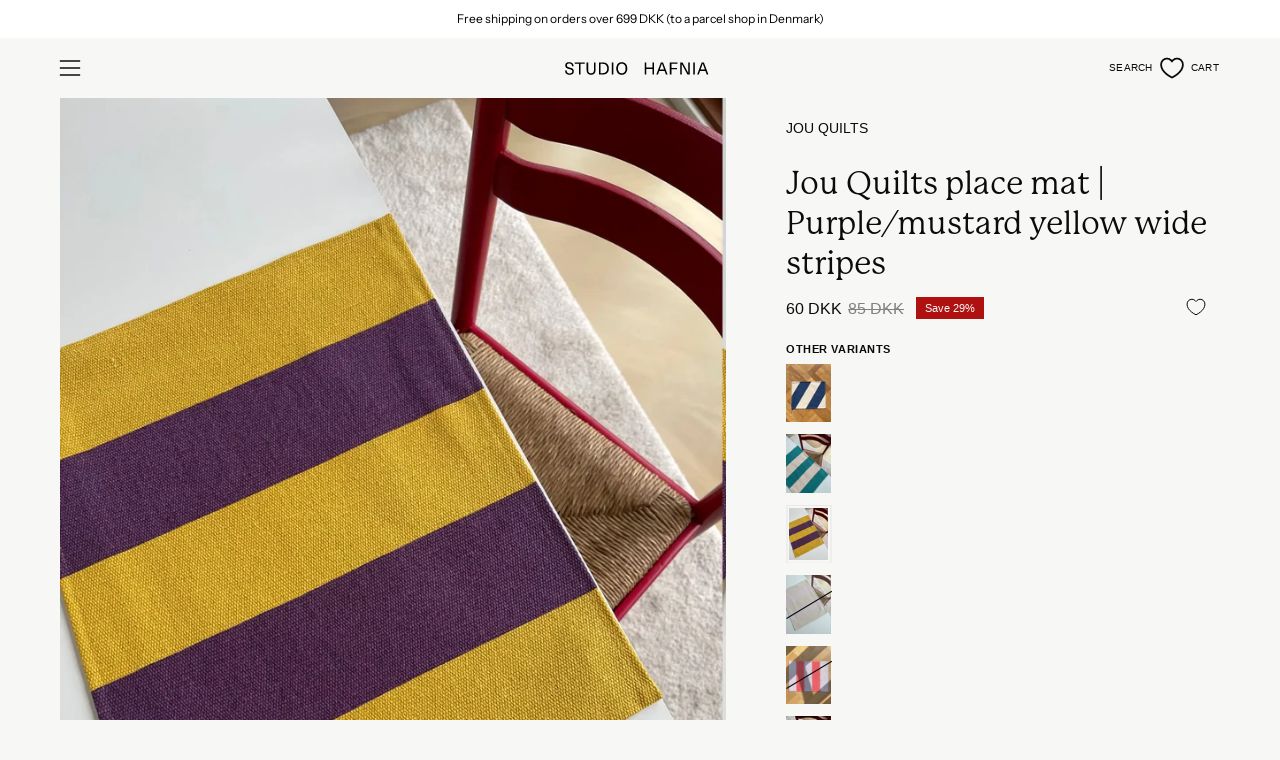

--- FILE ---
content_type: text/html; charset=utf-8
request_url: https://studiohafnia.dk/en/products/jou-quilts-daekkeserviet-lilla-sennepsgul
body_size: 64643
content:
<!doctype html>
<html class="no-js no-touch page-loading" lang="en">
<head><!-- SEOAnt Speed Up Script --><script>
const AllowUrlArray_SEOAnt = ['cdn.nfcube.com', 'cdnv2.mycustomizer.com'];
const ForbidUrlArray_SEOAnt = [];
window.WhiteUrlArray_SEOAnt = AllowUrlArray_SEOAnt.map(src => new RegExp(src, 'i'));
window.BlackUrlArray_SEOAnt = ForbidUrlArray_SEOAnt.map(src => new RegExp(src, 'i'));
</script>
<script>
// Limit output
class AllowJsPlugin{constructor(e){const attrArr=["default","defer","async"];this.listener=this.handleListener.bind(this,e),this.jsArr=[],this.attribute=attrArr.reduce(((e,t)=>({...e,[t]:[]})),{});const t=this;e.forEach((e=>window.addEventListener(e,t.listener,{passive:!0})))}handleListener(e){const t=this;return e.forEach((e=>window.removeEventListener(e,t.listener))),"complete"===document.readyState?this.handleDOM():document.addEventListener("readystatechange",(e=>{if("complete"===e.target.readyState)return setTimeout(t.handleDOM.bind(t),1)}))}async handleDOM(){this.pauseEvent(),this.pauseJQuery(),this.getScripts(),this.beforeScripts();for(const e of Object.keys(this.attribute))await this.changeScripts(this.attribute[e]);for(const e of["DOMContentLoaded","readystatechange"])await this.requestRedraw(),document.dispatchEvent(new Event("allowJS-"+e));document.lightJSonreadystatechange&&document.lightJSonreadystatechange();for(const e of["DOMContentLoaded","load"])await this.requestRedraw(),window.dispatchEvent(new Event("allowJS-"+e));await this.requestRedraw(),window.lightJSonload&&window.lightJSonload(),await this.requestRedraw(),this.jsArr.forEach((e=>e(window).trigger("allowJS-jquery-load"))),window.dispatchEvent(new Event("allowJS-pageshow")),await this.requestRedraw(),window.lightJSonpageshow&&window.lightJSonpageshow()}async requestRedraw(){return new Promise((e=>requestAnimationFrame(e)))}getScripts(){document.querySelectorAll("script[type=AllowJs]").forEach((e=>{e.hasAttribute("src")?e.hasAttribute("async")&&e.async?this.attribute.async.push(e):e.hasAttribute("defer")&&e.defer?this.attribute.defer.push(e):this.attribute.default.push(e):this.attribute.default.push(e)}))}beforeScripts(){const e=this,t=Object.keys(this.attribute).reduce(((t,n)=>[...t,...e.attribute[n]]),[]),n=document.createDocumentFragment();t.forEach((e=>{const t=e.getAttribute("src");if(!t)return;const s=document.createElement("link");s.href=t,s.rel="preload",s.as="script",n.appendChild(s)})),document.head.appendChild(n)}async changeScripts(e){let t;for(;t=e.shift();)await this.requestRedraw(),new Promise((e=>{const n=document.createElement("script");[...t.attributes].forEach((e=>{"type"!==e.nodeName&&n.setAttribute(e.nodeName,e.nodeValue)})),t.hasAttribute("src")?(n.addEventListener("load",e),n.addEventListener("error",e)):(n.text=t.text,e()),t.parentNode.replaceChild(n,t)}))}pauseEvent(){const e={};[{obj:document,name:"DOMContentLoaded"},{obj:window,name:"DOMContentLoaded"},{obj:window,name:"load"},{obj:window,name:"pageshow"},{obj:document,name:"readystatechange"}].map((t=>function(t,n){function s(n){return e[t].list.indexOf(n)>=0?"allowJS-"+n:n}e[t]||(e[t]={list:[n],add:t.addEventListener,remove:t.removeEventListener},t.addEventListener=(...n)=>{n[0]=s(n[0]),e[t].add.apply(t,n)},t.removeEventListener=(...n)=>{n[0]=s(n[0]),e[t].remove.apply(t,n)})}(t.obj,t.name))),[{obj:document,name:"onreadystatechange"},{obj:window,name:"onpageshow"}].map((e=>function(e,t){let n=e[t];Object.defineProperty(e,t,{get:()=>n||function(){},set:s=>{e["allowJS"+t]=n=s}})}(e.obj,e.name)))}pauseJQuery(){const e=this;let t=window.jQuery;Object.defineProperty(window,"jQuery",{get:()=>t,set(n){if(!n||!n.fn||!e.jsArr.includes(n))return void(t=n);n.fn.ready=n.fn.init.prototype.ready=e=>{e.bind(document)(n)};const s=n.fn.on;n.fn.on=n.fn.init.prototype.on=function(...e){if(window!==this[0])return s.apply(this,e),this;const t=e=>e.split(" ").map((e=>"load"===e||0===e.indexOf("load.")?"allowJS-jquery-load":e)).join(" ");return"string"==typeof e[0]||e[0]instanceof String?(e[0]=t(e[0]),s.apply(this,e),this):("object"==typeof e[0]&&Object.keys(e[0]).forEach((n=>{delete Object.assign(e[0],{[t(n)]:e[0][n]})[n]})),s.apply(this,e),this)},e.jsArr.push(n),t=n}})}}new AllowJsPlugin(["keydown","wheel","mouseenter","mousemove","mouseleave","touchstart","touchmove","touchend"]);
</script>
<script>
"use strict";function SEOAnt_toConsumableArray(t){if(Array.isArray(t)){for(var e=0,r=Array(t.length);e<t.length;e++)r[e]=t[e];return r}return Array.from(t)}function _0x960a(t,e){var r=_0x3840();return(_0x960a=function(t,e){return t-=247,r[t]})(t,e)}function _0x3840(){var t=["defineProperties","application/javascript","preventDefault","4990555yeBSbh","addEventListener","set","setAttribute","bind","getAttribute","parentElement","WhiteUrlArray_SEOAnt","listener","toString","toLowerCase","every","touchend","SEOAnt scripts can't be lazy loaded","keydown","touchstart","removeChild","length","58IusxNw","BlackUrlArray_SEOAnt","observe","name","value","documentElement","wheel","warn","whitelist","map","tagName","402345HpbWDN","getOwnPropertyDescriptor","head","type","touchmove","removeEventListener","8160iwggKQ","call","beforescriptexecute","some","string","options","push","appendChild","blacklisted","querySelectorAll","5339295FeRgGa","4OtFDAr","filter","57211uwpiMx","nodeType","createElement","src","13296210cxmbJp",'script[type="',"1744290Faeint","test","forEach","script","blacklist","attributes","get","$&","744DdtCNR"];return(_0x3840=function(){return t})()}var _extends=Object.assign||function(t){for(var e=1;e<arguments.length;e++){var r=arguments[e];for(var n in r)Object.prototype.hasOwnProperty.call(r,n)&&(t[n]=r[n])}return t},_slicedToArray=function(){function t(t,e){var r=[],n=!0,o=!1,i=void 0;try{for(var a,c=t[Symbol.iterator]();!(n=(a=c.next()).done)&&(r.push(a.value),!e||r.length!==e);n=!0);}catch(t){o=!0,i=t}finally{try{!n&&c.return&&c.return()}finally{if(o)throw i}}return r}return function(e,r){if(Array.isArray(e))return e;if(Symbol.iterator in Object(e))return t(e,r);throw new TypeError("Invalid attempt to destructure non-iterable instance")}}(),_typeof="function"==typeof Symbol&&"symbol"==typeof Symbol.iterator?function(t){return typeof t}:function(t){return t&&"function"==typeof Symbol&&t.constructor===Symbol&&t!==Symbol.prototype?"symbol":typeof t};(function(t,e){for(var r=_0x960a,n=t();[];)try{if(531094===parseInt(r(306))/1+-parseInt(r(295))/2*(parseInt(r(312))/3)+-parseInt(r(257))/4*(parseInt(r(277))/5)+-parseInt(r(265))/6+-parseInt(r(259))/7*(-parseInt(r(273))/8)+-parseInt(r(256))/9+parseInt(r(263))/10)break;n.push(n.shift())}catch(t){n.push(n.shift())}})(_0x3840),function(){var t=_0x960a,e="javascript/blocked",r={blacklist:window[t(296)],whitelist:window[t(284)]},n={blacklisted:[]},o=function(n,o){return n&&(!o||o!==e)&&(!r.blacklist||r[t(269)][t(249)](function(e){return e[t(266)](n)}))&&(!r[t(303)]||r.whitelist[t(288)](function(e){return!e[t(266)](n)}))},i=function(e){var n=t,o=e[n(282)](n(262));return r[n(269)]&&r.blacklist[n(288)](function(t){return!t.test(o)})||r[n(303)]&&r.whitelist[n(249)](function(t){return t[n(266)](o)})},a=new MutationObserver(function(r){for(var i=t,a=0;a<r[i(294)];a++)for(var c=r[a].addedNodes,u=0;u<c.length;u++)!function(t){var r=c[t];if(1===r[i(260)]&&"SCRIPT"===r[i(305)]){var a=r[i(262)],u=r[i(309)];if(o(a,u)){n.blacklisted[i(252)]([r,r.type]),r[i(309)]=e;var s=function t(n){var o=i;r[o(282)](o(309))===e&&n[o(276)](),r[o(311)](o(248),t)};r[i(278)](i(248),s),r[i(283)]&&r[i(283)][i(293)](r)}}}(u)});a[t(297)](document[t(300)],{childList:!![],subtree:!![]});var c=/[|\{}()\[\]^$+*?.]/g,u=function(){for(var o=arguments.length,u=Array(o),s=0;s<o;s++)u[s]=arguments[s];var l=t;u[l(294)]<1?(r[l(269)]=[],r[l(303)]=[]):(r.blacklist&&(r[l(269)]=r.blacklist[l(258)](function(t){return u[l(288)](function(e){var r=l;return(void 0===e?"undefined":_typeof(e))===r(250)?!t.test(e):e instanceof RegExp?t.toString()!==e.toString():void 0})})),r[l(303)]&&(r[l(303)]=[].concat(SEOAnt_toConsumableArray(r[l(303)]),SEOAnt_toConsumableArray(u.map(function(t){var e=l;if("string"==typeof t){var n=t.replace(c,e(272)),o=".*"+n+".*";if(r[e(303)][e(288)](function(t){return t[e(286)]()!==o[e(286)]()}))return new RegExp(o)}else if(t instanceof RegExp&&r[e(303)][e(288)](function(r){return r[e(286)]()!==t.toString()}))return t;return null})[l(258)](Boolean)))));for(var f=document[l(255)](l(264)+e+'"]'),p=0;p<f[l(294)];p++){var y=f[p];i(y)&&(n[l(254)][l(252)]([y,l(275)]),y[l(283)][l(293)](y))}var v=0;[].concat(SEOAnt_toConsumableArray(n[l(254)]))[l(267)](function(t,e){var r=_slicedToArray(t,2),o=r[0],a=r[1],c=l;if(i(o)){for(var u=document.createElement("script"),s=0;s<o.attributes.length;s++){var f=o[c(270)][s];f[c(298)]!==c(262)&&f.name!==c(309)&&u.setAttribute(f.name,o.attributes[s][c(299)])}u[c(280)](c(262),o[c(262)]),u.setAttribute("type",a||c(275)),document[c(308)][c(253)](u),n[c(254)].splice(e-v,1),v++}}),r[l(269)]&&r.blacklist.length<1&&a.disconnect()},s=document.createElement,l={src:Object[t(307)](HTMLScriptElement.prototype,t(262)),type:Object[t(307)](HTMLScriptElement.prototype,t(309))};document[t(261)]=function(){for(var r=t,n=arguments.length,i=Array(n),a=0;a<n;a++)i[a]=arguments[a];if(i[0][r(287)]()!==r(268))return s[r(281)](document).apply(void 0,i);var c=s.bind(document).apply(void 0,i);try{Object[r(274)](c,{src:_extends({},l[r(262)],{set:function(t){var n=r;o(t,c[n(309)])&&l.type[n(279)][n(247)](this,e),l[n(262)][n(279)].call(this,t)}}),type:_extends({},l[r(309)],{get:function(){var t=r,n=l[t(309)][t(271)][t(247)](this);return n===e||o(this[t(262)],n)?null:n},set:function(t){var n=r,i=o(c[n(262)],c[n(309)])?e:t;l.type[n(279)][n(247)](this,i)}})}),c.setAttribute=function(t,e){var n=r;t===n(309)||t===n(262)?c[t]=e:HTMLScriptElement.prototype[n(280)][n(247)](c,t,e)}}catch(t){console[r(302)](r(290),t)}return c},[t(291),"mousemove",t(289),t(310),t(292),t(301)][t(304)](function(t){return{type:t,listener:function(){return u()},options:{passive:!![]}}}).forEach(function(e){var r=t;document[r(278)](e[r(309)],e[r(285)],e[r(251)])})}();
</script>
<!-- /SEOAnt Speed Up Script -->

   <!-- START: Google Site Verification -->
  <meta name="google-site-verification" content="m2AQLF1tmSKTSFkxU8tg0ONMgQBP1db8qtmL0CNHD-M" />
  <!-- END: Google Site Verification -->
 

<meta charset="utf-8">
<meta http-equiv="X-UA-Compatible" content="IE=edge">
<meta name="viewport" content="width=device-width, height=device-height, initial-scale=1.0, minimum-scale=1.0">
<link rel="canonical" href="https://studiohafnia.dk/en/products/jou-quilts-daekkeserviet-lilla-sennepsgul">

  <link rel="stylesheet" href="https://use.typekit.net/lsr6hud.css"><link rel="preload" as="image" href="//studiohafnia.dk/cdn/shop/t/57/assets/loading.svg?v=91665432863842511931754029568"><style data-shopify>
  .no-js.page-loading .loading-overlay,
  html:not(.page-loading) .loading-overlay { opacity: 0; visibility: hidden; pointer-events: none; animation: fadeOut 1s ease; transition: visibility 0s linear 1s; }

  .loading-overlay { position: fixed; top: 0; left: 0; z-index: 99999; width: 100vw; height: 100vh; display: flex; align-items: center; justify-content: center; background: var(--overlay-bg, var(--COLOR-BLACK-WHITE)); }</style><link rel="shortcut icon" href="//studiohafnia.dk/cdn/shop/files/Favicon_32x32.jpg?v=1758466191" type="image/png">
<title>Jou Quilts place mat | Purple/mustard yellow - Studio Hafnia
  
  
   &ndash;  STUDIO HAFNIA</title><meta name="description" content="Handwoven placemat from Jou Quilts in the most beautiful, colorful design. The placemats come in several different color combinations, - Studio Hafnia">

<meta property="og:site_name" content=" STUDIO HAFNIA">
<meta property="og:url" content="https://studiohafnia.dk/en/products/jou-quilts-daekkeserviet-lilla-sennepsgul">
<meta property="og:title" content="Jou Quilts place mat | Purple/mustard yellow - Studio Hafnia">
<meta property="og:type" content="product">
<meta property="og:description" content="Handwoven placemat from Jou Quilts in the most beautiful, colorful design. The placemats come in several different color combinations, - Studio Hafnia"><meta property="og:image" content="http://studiohafnia.dk/cdn/shop/products/Jou-Quilts-daekkeserviet---Lilla-sennepsgul-Jou-Quilts-1679498058_0757f998-730d-42d4-82fe-8f174b0afa72.jpg?v=1679498131">
  <meta property="og:image:secure_url" content="https://studiohafnia.dk/cdn/shop/products/Jou-Quilts-daekkeserviet---Lilla-sennepsgul-Jou-Quilts-1679498058_0757f998-730d-42d4-82fe-8f174b0afa72.jpg?v=1679498131">
  <meta property="og:image:width" content="1512">
  <meta property="og:image:height" content="2016"><meta property="og:price:amount" content="60">
  <meta property="og:price:currency" content="DKK"><meta name="twitter:card" content="summary_large_image">
<meta name="twitter:title" content="Jou Quilts place mat | Purple/mustard yellow - Studio Hafnia">
<meta name="twitter:description" content="Handwoven placemat from Jou Quilts in the most beautiful, colorful design. The placemats come in several different color combinations, - Studio Hafnia"><style data-shopify>
    
    @font-face {
  font-family: "Instrument Sans";
  font-weight: 400;
  font-style: normal;
  font-display: swap;
  src: url("//studiohafnia.dk/cdn/fonts/instrument_sans/instrumentsans_n4.db86542ae5e1596dbdb28c279ae6c2086c4c5bfa.woff2") format("woff2"),
       url("//studiohafnia.dk/cdn/fonts/instrument_sans/instrumentsans_n4.510f1b081e58d08c30978f465518799851ef6d8b.woff") format("woff");
}

    @font-face {
  font-family: "Instrument Sans";
  font-weight: 400;
  font-style: normal;
  font-display: swap;
  src: url("//studiohafnia.dk/cdn/fonts/instrument_sans/instrumentsans_n4.db86542ae5e1596dbdb28c279ae6c2086c4c5bfa.woff2") format("woff2"),
       url("//studiohafnia.dk/cdn/fonts/instrument_sans/instrumentsans_n4.510f1b081e58d08c30978f465518799851ef6d8b.woff") format("woff");
}


    

    

    

    

    
      
    

    
      
    

    
      
    

    
      @font-face {
  font-family: "Instrument Sans";
  font-weight: 500;
  font-style: normal;
  font-display: swap;
  src: url("//studiohafnia.dk/cdn/fonts/instrument_sans/instrumentsans_n5.1ce463e1cc056566f977610764d93d4704464858.woff2") format("woff2"),
       url("//studiohafnia.dk/cdn/fonts/instrument_sans/instrumentsans_n5.9079eb7bba230c9d8d8d3a7d101aa9d9f40b6d14.woff") format("woff");
}

    
:root {--COLOR-PRIMARY-OPPOSITE: #ffffff;
      --COLOR-PRIMARY-LIGHTEN-DARKEN-ALPHA-20: rgba(26, 26, 26, 0.2);
      --COLOR-PRIMARY-LIGHTEN-DARKEN-ALPHA-30: rgba(26, 26, 26, 0.3);

      --PRIMARY-BUTTONS-COLOR-BG: #000000;
      --PRIMARY-BUTTONS-COLOR-TEXT: #ffffff;
      --PRIMARY-BUTTONS-COLOR-TEXT-ALPHA-10: rgba(255, 255, 255, 0.1);
      --PRIMARY-BUTTONS-COLOR-BORDER: #000000;
      --PRIMARY-BUTTONS-COLOR-HOVER: rgba(255, 255, 255, 0.5);

      --PRIMARY-BUTTONS-COLOR-LIGHTEN-DARKEN: #1a1a1a;

      --PRIMARY-BUTTONS-COLOR-ALPHA-05: rgba(0, 0, 0, 0.05);
      --PRIMARY-BUTTONS-COLOR-ALPHA-10: rgba(0, 0, 0, 0.1);
      --PRIMARY-BUTTONS-COLOR-ALPHA-50: rgba(0, 0, 0, 0.5);--COLOR-SECONDARY-OPPOSITE: #000000;
      --COLOR-SECONDARY-OPPOSITE-ALPHA-20: rgba(0, 0, 0, 0.2);
      --COLOR-SECONDARY-LIGHTEN-DARKEN-ALPHA-20: rgba(230, 230, 230, 0.2);
      --COLOR-SECONDARY-LIGHTEN-DARKEN-ALPHA-30: rgba(230, 230, 230, 0.3);

      --SECONDARY-BUTTONS-COLOR-BG: #ffffff;
      --SECONDARY-BUTTONS-COLOR-TEXT: #000000;
      --SECONDARY-BUTTONS-COLOR-TEXT-ALPHA-10: rgba(0, 0, 0, 0.1);
      --SECONDARY-BUTTONS-COLOR-BORDER: #ffffff;

      --SECONDARY-BUTTONS-COLOR-ALPHA-05: rgba(255, 255, 255, 0.05);
      --SECONDARY-BUTTONS-COLOR-ALPHA-10: rgba(255, 255, 255, 0.1);
      --SECONDARY-BUTTONS-COLOR-ALPHA-50: rgba(255, 255, 255, 0.5);--OUTLINE-BUTTONS-PRIMARY-BG: transparent;
      --OUTLINE-BUTTONS-PRIMARY-TEXT: #000000;
      --OUTLINE-BUTTONS-PRIMARY-TEXT-ALPHA-10: rgba(0, 0, 0, 0.1);
      --OUTLINE-BUTTONS-PRIMARY-BORDER: #000000;
      --OUTLINE-BUTTONS-PRIMARY-BG-HOVER: rgba(26, 26, 26, 0.2);

      --OUTLINE-BUTTONS-SECONDARY-BG: transparent;
      --OUTLINE-BUTTONS-SECONDARY-TEXT: #ffffff;
      --OUTLINE-BUTTONS-SECONDARY-TEXT-ALPHA-10: rgba(255, 255, 255, 0.1);
      --OUTLINE-BUTTONS-SECONDARY-BORDER: #ffffff;
      --OUTLINE-BUTTONS-SECONDARY-BG-HOVER: rgba(230, 230, 230, 0.2);

      --OUTLINE-BUTTONS-WHITE-BG: transparent;
      --OUTLINE-BUTTONS-WHITE-TEXT: #ffffff;
      --OUTLINE-BUTTONS-WHITE-TEXT-ALPHA-10: rgba(255, 255, 255, 0.1);
      --OUTLINE-BUTTONS-WHITE-BORDER: #ffffff;

      --OUTLINE-BUTTONS-BLACK-BG: transparent;
      --OUTLINE-BUTTONS-BLACK-TEXT: #000000;
      --OUTLINE-BUTTONS-BLACK-TEXT-ALPHA-10: rgba(0, 0, 0, 0.1);
      --OUTLINE-BUTTONS-BLACK-BORDER: #000000;--OUTLINE-SOLID-BUTTONS-PRIMARY-BG: #000000;
      --OUTLINE-SOLID-BUTTONS-PRIMARY-TEXT: #ffffff;
      --OUTLINE-SOLID-BUTTONS-PRIMARY-TEXT-ALPHA-10: rgba(255, 255, 255, 0.1);
      --OUTLINE-SOLID-BUTTONS-PRIMARY-BORDER: #ffffff;
      --OUTLINE-SOLID-BUTTONS-PRIMARY-BG-HOVER: rgba(255, 255, 255, 0.2);

      --OUTLINE-SOLID-BUTTONS-SECONDARY-BG: #ffffff;
      --OUTLINE-SOLID-BUTTONS-SECONDARY-TEXT: #000000;
      --OUTLINE-SOLID-BUTTONS-SECONDARY-TEXT-ALPHA-10: rgba(0, 0, 0, 0.1);
      --OUTLINE-SOLID-BUTTONS-SECONDARY-BORDER: #000000;
      --OUTLINE-SOLID-BUTTONS-SECONDARY-BG-HOVER: rgba(0, 0, 0, 0.2);

      --OUTLINE-SOLID-BUTTONS-WHITE-BG: #ffffff;
      --OUTLINE-SOLID-BUTTONS-WHITE-TEXT: #000000;
      --OUTLINE-SOLID-BUTTONS-WHITE-TEXT-ALPHA-10: rgba(0, 0, 0, 0.1);
      --OUTLINE-SOLID-BUTTONS-WHITE-BORDER: #000000;

      --OUTLINE-SOLID-BUTTONS-BLACK-BG: #000000;
      --OUTLINE-SOLID-BUTTONS-BLACK-TEXT: #ffffff;
      --OUTLINE-SOLID-BUTTONS-BLACK-TEXT-ALPHA-10: rgba(255, 255, 255, 0.1);
      --OUTLINE-SOLID-BUTTONS-BLACK-BORDER: #ffffff;--COLOR-HEADING: #0b0b0b;
      --COLOR-TEXT: #0b0b0b;
      --COLOR-TEXT-DARKEN: #000000;
      --COLOR-TEXT-LIGHTEN: #3e3e3e;
      --COLOR-TEXT-ALPHA-5: rgba(11, 11, 11, 0.05);
      --COLOR-TEXT-ALPHA-8: rgba(11, 11, 11, 0.08);
      --COLOR-TEXT-ALPHA-10: rgba(11, 11, 11, 0.1);
      --COLOR-TEXT-ALPHA-15: rgba(11, 11, 11, 0.15);
      --COLOR-TEXT-ALPHA-20: rgba(11, 11, 11, 0.2);
      --COLOR-TEXT-ALPHA-25: rgba(11, 11, 11, 0.25);
      --COLOR-TEXT-ALPHA-50: rgba(11, 11, 11, 0.5);
      --COLOR-TEXT-ALPHA-60: rgba(11, 11, 11, 0.6);
      --COLOR-TEXT-ALPHA-85: rgba(11, 11, 11, 0.85);

      --COLOR-BG: #f7f7f5;
      --COLOR-BG-ALPHA-25: rgba(247, 247, 245, 0.25);
      --COLOR-BG-ALPHA-35: rgba(247, 247, 245, 0.35);
      --COLOR-BG-ALPHA-60: rgba(247, 247, 245, 0.6);
      --COLOR-BG-ALPHA-65: rgba(247, 247, 245, 0.65);
      --COLOR-BG-ALPHA-85: rgba(247, 247, 245, 0.85);
      --COLOR-BG-DARKEN: #e0e0d9;
      --COLOR-BG-LIGHTEN-DARKEN: #e0e0d9;
      --COLOR-BG-LIGHTEN-DARKEN-SHIMMER-BG: #f2f2ef;
      --COLOR-BG-LIGHTEN-DARKEN-SHIMMER-EFFECT: #eeeeea;
      --COLOR-BG-LIGHTEN-DARKEN-SHIMMER-ENHANCEMENT: #000000;
      --COLOR-BG-LIGHTEN-DARKEN-FOREGROUND: #f0f0ed;
      --COLOR-BG-LIGHTEN-DARKEN-HIGHLIGHT: #d5d5cb;
      --COLOR-BG-LIGHTEN-DARKEN-SEARCH-LOADER: #cacabc;
      --COLOR-BG-LIGHTEN-DARKEN-SEARCH-LOADER-LINE: #e0e0d9;
      --COLOR-BG-LIGHTEN-DARKEN-2: #c9c9bd;
      --COLOR-BG-LIGHTEN-DARKEN-3: #bebeaf;
      --COLOR-BG-LIGHTEN-DARKEN-4: #b2b2a1;
      --COLOR-BG-LIGHTEN-DARKEN-5: #a7a793;
      --COLOR-BG-LIGHTEN-DARKEN-6: #9b9b85;
      --COLOR-BG-LIGHTEN-DARKEN-CONTRAST: #b3b3a0;
      --COLOR-BG-LIGHTEN-DARKEN-CONTRAST-2: #a8a892;
      --COLOR-BG-LIGHTEN-DARKEN-CONTRAST-3: #9c9c84;
      --COLOR-BG-LIGHTEN-DARKEN-CONTRAST-4: #919176;
      --COLOR-BG-LIGHTEN-DARKEN-CONTRAST-5: #848469;
      --COLOR-BG-LIGHTEN-DARKEN-CONTRAST-6: #75755e;

      --COLOR-INPUT-BG: #f7f7f5;

      --COLOR-ACCENT: #b0b27e;
      --COLOR-ACCENT-TEXT: #fff;
      --COLOR-ACCENT-MIX-ALPHA: rgba(88, 89, 63, 0.1);

      --COLOR-BORDER: #0b0b0b;
      --COLOR-BORDER-ALPHA-15: rgba(11, 11, 11, 0.15);
      --COLOR-BORDER-ALPHA-30: rgba(11, 11, 11, 0.3);
      --COLOR-BORDER-ALPHA-50: rgba(11, 11, 11, 0.5);
      --COLOR-BORDER-ALPHA-65: rgba(11, 11, 11, 0.65);
      --COLOR-BORDER-LIGHTEN-DARKEN: #585858;
      --COLOR-BORDER-HAIRLINE: #f0f0ed;

      --COLOR-SALE-BG: #af1010;
      --COLOR-SALE-TEXT: #f7f7f5;
      --COLOR-CUSTOM-BG: #b0b27e;
      --COLOR-CUSTOM-TEXT: #f7f7f5;
      --COLOR-SOLD-BG: #193262;
      --COLOR-SOLD-TEXT: #f7f7f5;
      --COLOR-SAVING-BG: #af1010;
      --COLOR-SAVING-TEXT: #f7f7f5;

      --COLOR-WHITE-BLACK: #fff;
      --COLOR-BLACK-WHITE: #000;
      --COLOR-BLACK-WHITE-ALPHA-25: rgba(0, 0, 0, 0.25);
      --COLOR-BLACK-WHITE-ALPHA-34: rgba(0, 0, 0, 0.34);
      --COLOR-BG-OVERLAY: rgba(255, 255, 255, 0.5);--COLOR-DISABLED-GREY: rgba(11, 11, 11, 0.05);
      --COLOR-DISABLED-GREY-DARKEN: rgba(11, 11, 11, 0.45);
      --COLOR-ERROR: #D02E2E;
      --COLOR-ERROR-BG: #f3cbcb;
      --COLOR-SUCCESS: #56AD6A;
      --COLOR-SUCCESS-BG: #ECFEF0;
      --COLOR-WARN: #ECBD5E;
      --COLOR-TRANSPARENT: rgba(255, 255, 255, 0);

      --COLOR-WHITE: #ffffff;
      --COLOR-WHITE-DARKEN: #f2f2f2;
      --COLOR-WHITE-ALPHA-10: rgba(255, 255, 255, 0.1);
      --COLOR-WHITE-ALPHA-20: rgba(255, 255, 255, 0.2);
      --COLOR-WHITE-ALPHA-25: rgba(255, 255, 255, 0.25);
      --COLOR-WHITE-ALPHA-50: rgba(255, 255, 255, 0.5);
      --COLOR-WHITE-ALPHA-60: rgba(255, 255, 255, 0.6);
      --COLOR-BLACK: #000000;
      --COLOR-BLACK-LIGHTEN: #1a1a1a;
      --COLOR-BLACK-ALPHA-05: rgba(0, 0, 0, 0.05);
      --COLOR-BLACK-ALPHA-10: rgba(0, 0, 0, 0.1);
      --COLOR-BLACK-ALPHA-20: rgba(0, 0, 0, 0.2);
      --COLOR-BLACK-ALPHA-25: rgba(0, 0, 0, 0.25);
      --COLOR-BLACK-ALPHA-50: rgba(0, 0, 0, 0.5);
      --COLOR-BLACK-ALPHA-60: rgba(0, 0, 0, 0.6);--FONT-STACK-BODY: Helvetica, Arial, sans-serif;
      --FONT-STYLE-BODY: normal;
      --FONT-STYLE-BODY-ITALIC: italic;
      --FONT-ADJUST-BODY: 0.9;

      --FONT-WEIGHT-BODY: 400;
      --FONT-WEIGHT-BODY-LIGHT: 300;
      --FONT-WEIGHT-BODY-MEDIUM: 700;
      --FONT-WEIGHT-BODY-BOLD: 700;

      --FONT-STACK-HEADING: "New York", Iowan Old Style, Apple Garamond, Baskerville, Times New Roman, Droid Serif, Times, Source Serif Pro, serif, Apple Color Emoji, Segoe UI Emoji, Segoe UI Symbol;
      --FONT-STYLE-HEADING: normal;
      --FONT-STYLE-HEADING-ITALIC: italic;
      --FONT-ADJUST-HEADING: 1.0;

      --FONT-WEIGHT-HEADING: 400;
      --FONT-WEIGHT-HEADING-LIGHT: 300;
      --FONT-WEIGHT-HEADING-MEDIUM: 500;
      --FONT-WEIGHT-HEADING-BOLD: 600;

      --FONT-STACK-NAV: Helvetica, Arial, sans-serif;
      --FONT-STYLE-NAV: normal;
      --FONT-STYLE-NAV-ITALIC: italic;
      --FONT-ADJUST-NAV: 0.75;
      --FONT-ADJUST-NAV-TOP-LEVEL: 0.65;

      --FONT-WEIGHT-NAV: 400;
      --FONT-WEIGHT-NAV-LIGHT: 300;
      --FONT-WEIGHT-NAV-MEDIUM: 700;
      --FONT-WEIGHT-NAV-BOLD: 700;

      --FONT-ADJUST-PRODUCT-GRID: 0.8;
      --FONT-ADJUST-PRODUCT-GRID-HEADING: 1.0;

      --FONT-ADJUST-BADGES: 1.0;

      --FONT-STACK-BUTTON: Helvetica, Arial, sans-serif;
      --FONT-STYLE-BUTTON: normal;
      --FONT-STYLE-BUTTON-ITALIC: italic;
      --FONT-ADJUST-SMALL-BUTTON: 0.7;
      --FONT-ADJUST-MEDIUM-BUTTON: 0.9;
      --FONT-ADJUST-LARGE-BUTTON: 0.9;

      --FONT-WEIGHT-BUTTON: 400;
      --FONT-WEIGHT-BUTTON-MEDIUM: 700;
      --FONT-WEIGHT-BUTTON-BOLD: 700;

      --FONT-STACK-SUBHEADING: "Instrument Sans", sans-serif;
      --FONT-STYLE-SUBHEADING: normal;
      --FONT-ADJUST-SUBHEADING: 0.85;

      --FONT-WEIGHT-SUBHEADING: 400;
      --FONT-WEIGHT-SUBHEADING-BOLD: 500;

      --FONT-STACK-LABEL: Helvetica, Arial, sans-serif;
      --FONT-STYLE-LABEL: normal;
      --FONT-ADJUST-LABEL: 0.65;

      --FONT-STACK-HIGHLIGHT: "Instrument Sans", sans-serif;
      --FONT-STYLE-HIGHLIGHT: normal;
      --FONT-WEIGHT-HIGHLIGHT: 400;

      --FONT-WEIGHT-LABEL: 700;

      --LETTER-SPACING-NAV: 0.025em;
      --LETTER-SPACING-HEADING: 0.0em;
      --LETTER-SPACING-SUBHEADING: 0.0em;
      --LETTER-SPACING-BUTTON: 0.025em;
      --LETTER-SPACING-LABEL: 0.05em;

      --BUTTON-TEXT-CAPS: uppercase;
      --HEADING-TEXT-CAPS: none;
      --SUBHEADING-TEXT-CAPS: none;
      --LABEL-TEXT-CAPS: uppercase;--FONT-SIZE-INPUT: 1rem;--RADIUS: 0px;
      --RADIUS-SMALL: 0px;
      --RADIUS-TINY: 0px;
      --RADIUS-CHECKBOX: 0px;
      --RADIUS-TEXTAREA: 0px;--RADIUS-BADGE: 0px;--PRODUCT-MEDIA-PADDING-TOP: 130.0%;--BORDER-WIDTH: 1px;--STROKE-WIDTH: 12px;--SITE-WIDTH: 1440px;
      --SITE-WIDTH-NARROW: 840px;

      
      --SMALL-BUTTON-WIDTH: 50px;
      --MEDIUM-BUTTON-WIDTH: 150px;
      --LARGE-BUTTON-WIDTH: 200px;
      --SMALL-BUTTON-HEIGHT: 20px;
      --MEDIUM-BUTTON-HEIGHT: 20px;
      --LARGE-BUTTON-HEIGHT: 20px;--COLOR-UPSELLS-BG: #ffffff;
      --COLOR-UPSELLS-TEXT: #0B0B0B;
      --COLOR-UPSELLS-TEXT-LIGHTEN: #3e3e3e;
      --COLOR-UPSELLS-DISABLED-GREY-DARKEN: rgba(11, 11, 11, 0.45);
      --UPSELLS-HEIGHT: 100px;
      --UPSELLS-IMAGE-WIDTH: 30%;--ICON-ARROW-RIGHT: url( "//studiohafnia.dk/cdn/shop/t/57/assets/icon-chevron-right.svg?v=115618353204357621731754029568" );--loading-svg: url( "//studiohafnia.dk/cdn/shop/t/57/assets/loading.svg?v=91665432863842511931754029568" );
      --icon-check: url( "//studiohafnia.dk/cdn/shop/t/57/assets/icon-check.svg?v=175316081881880408121754029568" );
      --icon-check-swatch: url( "//studiohafnia.dk/cdn/shop/t/57/assets/icon-check-swatch.svg?v=131897745589030387781754029568" );
      --icon-zoom-in: url( "//studiohafnia.dk/cdn/shop/t/57/assets/icon-zoom-in.svg?v=157433013461716915331754029568" );
      --icon-zoom-out: url( "//studiohafnia.dk/cdn/shop/t/57/assets/icon-zoom-out.svg?v=164909107869959372931754029568" );--collection-sticky-bar-height: 0px;
      --collection-image-padding-top: 60%;

      --drawer-width: 400px;
      --drawer-transition: transform 0.4s cubic-bezier(0.46, 0.01, 0.32, 1);--gutter: 60px;
      --gutter-mobile: 20px;
      --grid-gutter: 20px;
      --grid-gutter-mobile: 35px;--inner: 20px;
      --inner-tablet: 18px;
      --inner-mobile: 16px;--grid: repeat(3, minmax(0, 1fr));
      --grid-tablet: repeat(3, minmax(0, 1fr));
      --grid-mobile: repeat(2, minmax(0, 1fr));
      --megamenu-grid: repeat(4, minmax(0, 1fr));
      --grid-row: 1 / span 3;--scrollbar-width: 0px;--overlay: #000;
      --overlay-opacity: 1;--swatch-width: 38px;
      --swatch-height: 26px;
      --swatch-size: 32px;
      --swatch-size-mobile: 30px;

      
      --move-offset: 20px;

      
      --autoplay-speed: 2200ms;
    }

    
</style><link href="//studiohafnia.dk/cdn/shop/t/57/assets/theme.css?v=128804511075692584261765207811" rel="stylesheet" type="text/css" media="all" /><script
  type="text/javascript"
>
    if (window.MSInputMethodContext && document.documentMode) {
      var scripts = document.getElementsByTagName('script')[0];
      var polyfill = document.createElement("script");
      polyfill.defer = true;
      polyfill.src = "//studiohafnia.dk/cdn/shop/t/57/assets/ie11.js?v=164037955086922138091754029568";

      scripts.parentNode.insertBefore(polyfill, scripts);

      document.documentElement.classList.add('ie11');
    } else {
      document.documentElement.className = document.documentElement.className.replace('no-js', 'js');
    }

    let root = '/en';
    if (root[root.length - 1] !== '/') {
      root = `${root}/`;
    }

    window.theme = {
      routes: {
        root: root,
        cart_url: "\/en\/cart",
        cart_add_url: "\/en\/cart\/add",
        cart_change_url: "\/en\/cart\/change",
        shop_url: "https:\/\/studiohafnia.dk",
        searchUrl: '/en/search',
        predictiveSearchUrl: '/en/search/suggest',
        product_recommendations_url: "\/en\/recommendations\/products"
      },
      assets: {
        photoswipe: '//studiohafnia.dk/cdn/shop/t/57/assets/photoswipe.js?v=162613001030112971491754029568',
        smoothscroll: '//studiohafnia.dk/cdn/shop/t/57/assets/smoothscroll.js?v=37906625415260927261754029568',
        no_image: "//studiohafnia.dk/cdn/shopifycloud/storefront/assets/no-image-2048-a2addb12_1024x.gif",
        swatches: '//studiohafnia.dk/cdn/shop/t/57/assets/swatches.json?v=108341084980828767351754029568',
        base: "//studiohafnia.dk/cdn/shop/t/57/assets/"
      },
      strings: {
        add_to_cart: "Add to Cart",
        cart_acceptance_error: "You must accept our terms and conditions.",
        cart_empty: "Your cart is currently empty.",
        cart_price: "Price",
        cart_quantity: "Quantity",
        cart_items_one: "{{ count }} item",
        cart_items_many: "{{ count }} items",
        cart_title: "Cart",
        cart_total: "Total",
        continue_shopping: "Continue Shopping",
        free: "Free",
        limit_error: "Sorry, looks like we don\u0026#39;t have enough of this product.",
        preorder: "Pre-Order",
        remove: "Remove",
        sale_badge_text: "Sale",
        saving_badge: "Save {{ discount }}",
        saving_up_to_badge: "Save up to {{ discount }}",
        sold_out: "Sold Out",
        subscription: "Subscription",
        unavailable: "Unavailable",
        unit_price_label: "Unit price",
        unit_price_separator: "per",
        zero_qty_error: "Quantity must be greater than 0.",
        delete_confirm: "Are you sure you wish to delete this address?",
        newsletter_product_availability: "Notify Me When It’s Available"
      },
      icons: {
        close: '<svg aria-hidden="true" focusable="false" role="presentation" class="icon icon-close" viewBox="0 0 192 192"><path d="M150 42 42 150M150 150 42 42" stroke="currentColor" stroke-linecap="round" stroke-linejoin="round"/></svg>'
      },
      settings: {
        animationsEnabled: false,
        cartType: "drawer",
        enableAcceptTerms: true,
        enableInfinityScroll: false,
        enablePaymentButton: false,
        gridImageSize: "cover",
        gridImageAspectRatio: 1.3,
        mobileMenuBehaviour: "trigger",
        productGridHover: "image",
        savingBadgeType: "percentage",
        showSaleBadge: true,
        showSoldBadge: true,
        showSavingBadge: true,
        quickBuy: "quick_buy",
        suggestArticles: false,
        suggestCollections: true,
        suggestProducts: true,
        suggestPages: false,
        suggestionsResultsLimit: 5,
        currency_code_enable: true,
        hideInventoryCount: true,
        colorSwatchesType: "disabled",
        atcButtonShowPrice: true,
        buynowButtonColor: "btn--white",
        buynowButtonStyle: "btn--solid-border",
        buynowButtonSize: "btn--small",
        mobileMenuType: "new",
      },
      sizes: {
        mobile: 480,
        small: 768,
        large: 1024,
        widescreen: 1440
      },
      moneyFormat: "{{amount_no_decimals}}  DKK",
      moneyWithCurrencyFormat: "{{amount_no_decimals}}  DKK",
      subtotal: 0,
      current_iso_code: "DKK",
      info: {
        name: 'Palo Alto'
      },
      version: '7.0.0'
    };
    window.PaloAlto = window.PaloAlto || {};
    window.slate = window.slate || {};
    window.isHeaderTransparent = false;
    window.stickyHeaderHeight = 60;
    window.lastWindowWidth = window.innerWidth || document.documentElement.clientWidth;
</script><script src="//studiohafnia.dk/cdn/shop/t/57/assets/vendor.js?v=42276325216716451771754029569" defer="defer"></script>
<script src="//studiohafnia.dk/cdn/shop/t/57/assets/theme.js?v=8997254070375761731754029569" defer="defer"></script><script>window.performance && window.performance.mark && window.performance.mark('shopify.content_for_header.start');</script><meta id="shopify-digital-wallet" name="shopify-digital-wallet" content="/52779811011/digital_wallets/dialog">
<meta name="shopify-checkout-api-token" content="d108fffe7e5dd54bbc6fc04e2551b9cd">
<link rel="alternate" hreflang="x-default" href="https://studiohafnia.dk/products/jou-quilts-daekkeserviet-lilla-sennepsgul">
<link rel="alternate" hreflang="da" href="https://studiohafnia.dk/products/jou-quilts-daekkeserviet-lilla-sennepsgul">
<link rel="alternate" hreflang="en" href="https://studiohafnia.dk/en/products/jou-quilts-daekkeserviet-lilla-sennepsgul">
<link rel="alternate" type="application/json+oembed" href="https://studiohafnia.dk/en/products/jou-quilts-daekkeserviet-lilla-sennepsgul.oembed">
<script async="async" src="/checkouts/internal/preloads.js?locale=en-DK"></script>
<link rel="preconnect" href="https://shop.app" crossorigin="anonymous">
<script async="async" src="https://shop.app/checkouts/internal/preloads.js?locale=en-DK&shop_id=52779811011" crossorigin="anonymous"></script>
<script id="apple-pay-shop-capabilities" type="application/json">{"shopId":52779811011,"countryCode":"DK","currencyCode":"DKK","merchantCapabilities":["supports3DS"],"merchantId":"gid:\/\/shopify\/Shop\/52779811011","merchantName":" STUDIO HAFNIA","requiredBillingContactFields":["postalAddress","email","phone"],"requiredShippingContactFields":["postalAddress","email","phone"],"shippingType":"shipping","supportedNetworks":["visa","maestro","masterCard","amex"],"total":{"type":"pending","label":" STUDIO HAFNIA","amount":"1.00"},"shopifyPaymentsEnabled":true,"supportsSubscriptions":true}</script>
<script id="shopify-features" type="application/json">{"accessToken":"d108fffe7e5dd54bbc6fc04e2551b9cd","betas":["rich-media-storefront-analytics"],"domain":"studiohafnia.dk","predictiveSearch":true,"shopId":52779811011,"locale":"en"}</script>
<script>var Shopify = Shopify || {};
Shopify.shop = "studio-hafnia.myshopify.com";
Shopify.locale = "en";
Shopify.currency = {"active":"DKK","rate":"1.0"};
Shopify.country = "DK";
Shopify.theme = {"name":"Palo Alto 7.0 — SSF (20250801)","id":185353273679,"schema_name":"Palo Alto","schema_version":"7.0.0","theme_store_id":777,"role":"main"};
Shopify.theme.handle = "null";
Shopify.theme.style = {"id":null,"handle":null};
Shopify.cdnHost = "studiohafnia.dk/cdn";
Shopify.routes = Shopify.routes || {};
Shopify.routes.root = "/en/";</script>
<script type="module">!function(o){(o.Shopify=o.Shopify||{}).modules=!0}(window);</script>
<script>!function(o){function n(){var o=[];function n(){o.push(Array.prototype.slice.apply(arguments))}return n.q=o,n}var t=o.Shopify=o.Shopify||{};t.loadFeatures=n(),t.autoloadFeatures=n()}(window);</script>
<script>
  window.ShopifyPay = window.ShopifyPay || {};
  window.ShopifyPay.apiHost = "shop.app\/pay";
  window.ShopifyPay.redirectState = null;
</script>
<script id="shop-js-analytics" type="application/json">{"pageType":"product"}</script>
<script defer="defer" async type="module" src="//studiohafnia.dk/cdn/shopifycloud/shop-js/modules/v2/client.init-shop-cart-sync_BT-GjEfc.en.esm.js"></script>
<script defer="defer" async type="module" src="//studiohafnia.dk/cdn/shopifycloud/shop-js/modules/v2/chunk.common_D58fp_Oc.esm.js"></script>
<script defer="defer" async type="module" src="//studiohafnia.dk/cdn/shopifycloud/shop-js/modules/v2/chunk.modal_xMitdFEc.esm.js"></script>
<script type="module">
  await import("//studiohafnia.dk/cdn/shopifycloud/shop-js/modules/v2/client.init-shop-cart-sync_BT-GjEfc.en.esm.js");
await import("//studiohafnia.dk/cdn/shopifycloud/shop-js/modules/v2/chunk.common_D58fp_Oc.esm.js");
await import("//studiohafnia.dk/cdn/shopifycloud/shop-js/modules/v2/chunk.modal_xMitdFEc.esm.js");

  window.Shopify.SignInWithShop?.initShopCartSync?.({"fedCMEnabled":true,"windoidEnabled":true});

</script>
<script>
  window.Shopify = window.Shopify || {};
  if (!window.Shopify.featureAssets) window.Shopify.featureAssets = {};
  window.Shopify.featureAssets['shop-js'] = {"shop-cart-sync":["modules/v2/client.shop-cart-sync_DZOKe7Ll.en.esm.js","modules/v2/chunk.common_D58fp_Oc.esm.js","modules/v2/chunk.modal_xMitdFEc.esm.js"],"init-fed-cm":["modules/v2/client.init-fed-cm_B6oLuCjv.en.esm.js","modules/v2/chunk.common_D58fp_Oc.esm.js","modules/v2/chunk.modal_xMitdFEc.esm.js"],"shop-cash-offers":["modules/v2/client.shop-cash-offers_D2sdYoxE.en.esm.js","modules/v2/chunk.common_D58fp_Oc.esm.js","modules/v2/chunk.modal_xMitdFEc.esm.js"],"shop-login-button":["modules/v2/client.shop-login-button_QeVjl5Y3.en.esm.js","modules/v2/chunk.common_D58fp_Oc.esm.js","modules/v2/chunk.modal_xMitdFEc.esm.js"],"pay-button":["modules/v2/client.pay-button_DXTOsIq6.en.esm.js","modules/v2/chunk.common_D58fp_Oc.esm.js","modules/v2/chunk.modal_xMitdFEc.esm.js"],"shop-button":["modules/v2/client.shop-button_DQZHx9pm.en.esm.js","modules/v2/chunk.common_D58fp_Oc.esm.js","modules/v2/chunk.modal_xMitdFEc.esm.js"],"avatar":["modules/v2/client.avatar_BTnouDA3.en.esm.js"],"init-windoid":["modules/v2/client.init-windoid_CR1B-cfM.en.esm.js","modules/v2/chunk.common_D58fp_Oc.esm.js","modules/v2/chunk.modal_xMitdFEc.esm.js"],"init-shop-for-new-customer-accounts":["modules/v2/client.init-shop-for-new-customer-accounts_C_vY_xzh.en.esm.js","modules/v2/client.shop-login-button_QeVjl5Y3.en.esm.js","modules/v2/chunk.common_D58fp_Oc.esm.js","modules/v2/chunk.modal_xMitdFEc.esm.js"],"init-shop-email-lookup-coordinator":["modules/v2/client.init-shop-email-lookup-coordinator_BI7n9ZSv.en.esm.js","modules/v2/chunk.common_D58fp_Oc.esm.js","modules/v2/chunk.modal_xMitdFEc.esm.js"],"init-shop-cart-sync":["modules/v2/client.init-shop-cart-sync_BT-GjEfc.en.esm.js","modules/v2/chunk.common_D58fp_Oc.esm.js","modules/v2/chunk.modal_xMitdFEc.esm.js"],"shop-toast-manager":["modules/v2/client.shop-toast-manager_DiYdP3xc.en.esm.js","modules/v2/chunk.common_D58fp_Oc.esm.js","modules/v2/chunk.modal_xMitdFEc.esm.js"],"init-customer-accounts":["modules/v2/client.init-customer-accounts_D9ZNqS-Q.en.esm.js","modules/v2/client.shop-login-button_QeVjl5Y3.en.esm.js","modules/v2/chunk.common_D58fp_Oc.esm.js","modules/v2/chunk.modal_xMitdFEc.esm.js"],"init-customer-accounts-sign-up":["modules/v2/client.init-customer-accounts-sign-up_iGw4briv.en.esm.js","modules/v2/client.shop-login-button_QeVjl5Y3.en.esm.js","modules/v2/chunk.common_D58fp_Oc.esm.js","modules/v2/chunk.modal_xMitdFEc.esm.js"],"shop-follow-button":["modules/v2/client.shop-follow-button_CqMgW2wH.en.esm.js","modules/v2/chunk.common_D58fp_Oc.esm.js","modules/v2/chunk.modal_xMitdFEc.esm.js"],"checkout-modal":["modules/v2/client.checkout-modal_xHeaAweL.en.esm.js","modules/v2/chunk.common_D58fp_Oc.esm.js","modules/v2/chunk.modal_xMitdFEc.esm.js"],"shop-login":["modules/v2/client.shop-login_D91U-Q7h.en.esm.js","modules/v2/chunk.common_D58fp_Oc.esm.js","modules/v2/chunk.modal_xMitdFEc.esm.js"],"lead-capture":["modules/v2/client.lead-capture_BJmE1dJe.en.esm.js","modules/v2/chunk.common_D58fp_Oc.esm.js","modules/v2/chunk.modal_xMitdFEc.esm.js"],"payment-terms":["modules/v2/client.payment-terms_Ci9AEqFq.en.esm.js","modules/v2/chunk.common_D58fp_Oc.esm.js","modules/v2/chunk.modal_xMitdFEc.esm.js"]};
</script>
<script>(function() {
  var isLoaded = false;
  function asyncLoad() {
    if (isLoaded) return;
    isLoaded = true;
    var urls = ["https:\/\/front.optimonk.com\/public\/160723\/shopify\/preload.js?shop=studio-hafnia.myshopify.com","https:\/\/widget.trustpilot.com\/bootstrap\/v5\/tp.widget.sync.bootstrap.min.js?shop=studio-hafnia.myshopify.com","https:\/\/ecommplugins-scripts.trustpilot.com\/v2.1\/js\/header.min.js?settings=eyJrZXkiOiJBSm9NZFhYMVZjejRmQ3NvIiwicyI6InNrdSJ9\u0026shop=studio-hafnia.myshopify.com","https:\/\/ecommplugins-trustboxsettings.trustpilot.com\/studio-hafnia.myshopify.com.js?settings=1756755784980\u0026shop=studio-hafnia.myshopify.com","https:\/\/ecommplugins-scripts.trustpilot.com\/v2.1\/js\/success.min.js?settings=eyJrZXkiOiJBSm9NZFhYMVZjejRmQ3NvIiwicyI6InNrdSIsInQiOlsib3JkZXJzL2Z1bGZpbGxlZCJdLCJ2IjoiIiwiYSI6IlNob3BpZnktMjAyMS0wNCJ9\u0026shop=studio-hafnia.myshopify.com"];
    for (var i = 0; i < urls.length; i++) {
      var s = document.createElement('script');
      s.type = 'text/javascript';
      if (AllowUrlArray_SEOAnt.filter(u => urls[i].indexOf(u) > -1).length === 0) s.type = 'AllowJs'; s.async = true;
      s.src = urls[i];
      var x = document.getElementsByTagName('script')[0];
      x.parentNode.insertBefore(s, x);
    }
  };
  if(window.attachEvent) {
    window.attachEvent('onload', asyncLoad);
  } else {
    window.addEventListener('load', asyncLoad, false);
  }
})();</script>
<script id="__st">var __st={"a":52779811011,"offset":3600,"reqid":"28576994-4599-4632-b39d-a34e08341442-1769152009","pageurl":"studiohafnia.dk\/en\/products\/jou-quilts-daekkeserviet-lilla-sennepsgul","u":"78749deaad76","p":"product","rtyp":"product","rid":7894807183602};</script>
<script>window.ShopifyPaypalV4VisibilityTracking = true;</script>
<script id="captcha-bootstrap">!function(){'use strict';const t='contact',e='account',n='new_comment',o=[[t,t],['blogs',n],['comments',n],[t,'customer']],c=[[e,'customer_login'],[e,'guest_login'],[e,'recover_customer_password'],[e,'create_customer']],r=t=>t.map((([t,e])=>`form[action*='/${t}']:not([data-nocaptcha='true']) input[name='form_type'][value='${e}']`)).join(','),a=t=>()=>t?[...document.querySelectorAll(t)].map((t=>t.form)):[];function s(){const t=[...o],e=r(t);return a(e)}const i='password',u='form_key',d=['recaptcha-v3-token','g-recaptcha-response','h-captcha-response',i],f=()=>{try{return window.sessionStorage}catch{return}},m='__shopify_v',_=t=>t.elements[u];function p(t,e,n=!1){try{const o=window.sessionStorage,c=JSON.parse(o.getItem(e)),{data:r}=function(t){const{data:e,action:n}=t;return t[m]||n?{data:e,action:n}:{data:t,action:n}}(c);for(const[e,n]of Object.entries(r))t.elements[e]&&(t.elements[e].value=n);n&&o.removeItem(e)}catch(o){console.error('form repopulation failed',{error:o})}}const l='form_type',E='cptcha';function T(t){t.dataset[E]=!0}const w=window,h=w.document,L='Shopify',v='ce_forms',y='captcha';let A=!1;((t,e)=>{const n=(g='f06e6c50-85a8-45c8-87d0-21a2b65856fe',I='https://cdn.shopify.com/shopifycloud/storefront-forms-hcaptcha/ce_storefront_forms_captcha_hcaptcha.v1.5.2.iife.js',D={infoText:'Protected by hCaptcha',privacyText:'Privacy',termsText:'Terms'},(t,e,n)=>{const o=w[L][v],c=o.bindForm;if(c)return c(t,g,e,D).then(n);var r;o.q.push([[t,g,e,D],n]),r=I,A||(h.body.append(Object.assign(h.createElement('script'),{id:'captcha-provider',async:!0,src:r})),A=!0)});var g,I,D;w[L]=w[L]||{},w[L][v]=w[L][v]||{},w[L][v].q=[],w[L][y]=w[L][y]||{},w[L][y].protect=function(t,e){n(t,void 0,e),T(t)},Object.freeze(w[L][y]),function(t,e,n,w,h,L){const[v,y,A,g]=function(t,e,n){const i=e?o:[],u=t?c:[],d=[...i,...u],f=r(d),m=r(i),_=r(d.filter((([t,e])=>n.includes(e))));return[a(f),a(m),a(_),s()]}(w,h,L),I=t=>{const e=t.target;return e instanceof HTMLFormElement?e:e&&e.form},D=t=>v().includes(t);t.addEventListener('submit',(t=>{const e=I(t);if(!e)return;const n=D(e)&&!e.dataset.hcaptchaBound&&!e.dataset.recaptchaBound,o=_(e),c=g().includes(e)&&(!o||!o.value);(n||c)&&t.preventDefault(),c&&!n&&(function(t){try{if(!f())return;!function(t){const e=f();if(!e)return;const n=_(t);if(!n)return;const o=n.value;o&&e.removeItem(o)}(t);const e=Array.from(Array(32),(()=>Math.random().toString(36)[2])).join('');!function(t,e){_(t)||t.append(Object.assign(document.createElement('input'),{type:'hidden',name:u})),t.elements[u].value=e}(t,e),function(t,e){const n=f();if(!n)return;const o=[...t.querySelectorAll(`input[type='${i}']`)].map((({name:t})=>t)),c=[...d,...o],r={};for(const[a,s]of new FormData(t).entries())c.includes(a)||(r[a]=s);n.setItem(e,JSON.stringify({[m]:1,action:t.action,data:r}))}(t,e)}catch(e){console.error('failed to persist form',e)}}(e),e.submit())}));const S=(t,e)=>{t&&!t.dataset[E]&&(n(t,e.some((e=>e===t))),T(t))};for(const o of['focusin','change'])t.addEventListener(o,(t=>{const e=I(t);D(e)&&S(e,y())}));const B=e.get('form_key'),M=e.get(l),P=B&&M;t.addEventListener('DOMContentLoaded',(()=>{const t=y();if(P)for(const e of t)e.elements[l].value===M&&p(e,B);[...new Set([...A(),...v().filter((t=>'true'===t.dataset.shopifyCaptcha))])].forEach((e=>S(e,t)))}))}(h,new URLSearchParams(w.location.search),n,t,e,['guest_login'])})(!0,!0)}();</script>
<script integrity="sha256-4kQ18oKyAcykRKYeNunJcIwy7WH5gtpwJnB7kiuLZ1E=" data-source-attribution="shopify.loadfeatures" defer="defer" src="//studiohafnia.dk/cdn/shopifycloud/storefront/assets/storefront/load_feature-a0a9edcb.js" crossorigin="anonymous"></script>
<script crossorigin="anonymous" defer="defer" src="//studiohafnia.dk/cdn/shopifycloud/storefront/assets/shopify_pay/storefront-65b4c6d7.js?v=20250812"></script>
<script data-source-attribution="shopify.dynamic_checkout.dynamic.init">var Shopify=Shopify||{};Shopify.PaymentButton=Shopify.PaymentButton||{isStorefrontPortableWallets:!0,init:function(){window.Shopify.PaymentButton.init=function(){};var t=document.createElement("script");t.src="https://studiohafnia.dk/cdn/shopifycloud/portable-wallets/latest/portable-wallets.en.js",t.type="module",document.head.appendChild(t)}};
</script>
<script data-source-attribution="shopify.dynamic_checkout.buyer_consent">
  function portableWalletsHideBuyerConsent(e){var t=document.getElementById("shopify-buyer-consent"),n=document.getElementById("shopify-subscription-policy-button");t&&n&&(t.classList.add("hidden"),t.setAttribute("aria-hidden","true"),n.removeEventListener("click",e))}function portableWalletsShowBuyerConsent(e){var t=document.getElementById("shopify-buyer-consent"),n=document.getElementById("shopify-subscription-policy-button");t&&n&&(t.classList.remove("hidden"),t.removeAttribute("aria-hidden"),n.addEventListener("click",e))}window.Shopify?.PaymentButton&&(window.Shopify.PaymentButton.hideBuyerConsent=portableWalletsHideBuyerConsent,window.Shopify.PaymentButton.showBuyerConsent=portableWalletsShowBuyerConsent);
</script>
<script data-source-attribution="shopify.dynamic_checkout.cart.bootstrap">document.addEventListener("DOMContentLoaded",(function(){function t(){return document.querySelector("shopify-accelerated-checkout-cart, shopify-accelerated-checkout")}if(t())Shopify.PaymentButton.init();else{new MutationObserver((function(e,n){t()&&(Shopify.PaymentButton.init(),n.disconnect())})).observe(document.body,{childList:!0,subtree:!0})}}));
</script>
<link id="shopify-accelerated-checkout-styles" rel="stylesheet" media="screen" href="https://studiohafnia.dk/cdn/shopifycloud/portable-wallets/latest/accelerated-checkout-backwards-compat.css" crossorigin="anonymous">
<style id="shopify-accelerated-checkout-cart">
        #shopify-buyer-consent {
  margin-top: 1em;
  display: inline-block;
  width: 100%;
}

#shopify-buyer-consent.hidden {
  display: none;
}

#shopify-subscription-policy-button {
  background: none;
  border: none;
  padding: 0;
  text-decoration: underline;
  font-size: inherit;
  cursor: pointer;
}

#shopify-subscription-policy-button::before {
  box-shadow: none;
}

      </style>

<script>window.performance && window.performance.mark && window.performance.mark('shopify.content_for_header.end');</script>

<script>
window.dataLayer = window.dataLayer || [];
function gtag() {
   dataLayer.push(arguments);
}
gtag('consent', 'default', {
   'ad_storage': 'denied',
   'ad_user_data': 'denied',
   'ad_personalization': 'denied',
   'analytics_storage': 'denied',
   'wait_for_update': 15000
});
gtag('set', 'ads_data_redaction', true);
gtag('set', 'developer_id.dNmIyNz', true);
</script>
<script>
const addCookieInformationConsentScript = () => {
    const consentScript = document.createElement('script');
    consentScript.setAttribute('src', 'https://policy.app.cookieinformation.com/uc.js');
    consentScript.setAttribute('data-culture', 'EN'); 
    consentScript.setAttribute('data-gcm-enabled', 'false');
    consentScript.id = 'CookieConsent';
    document.head.appendChild(consentScript);
};
const setupListenerForConsentGathering = () => {
    window.addEventListener("CookieInformationConsentGiven", () => {
        let consentSignals = {};
        let consentCookieReady = false;
        let customerPrivacyAPIReady = false;
        const checkAndSetTrackingConsent = () => {
            if (consentCookieReady && customerPrivacyAPIReady && Object.keys(consentSignals).length > 0) {
                window.Shopify.customerPrivacy.setTrackingConsent(
                    {
                        "analytics": consentSignals['cookie_cat_statistic'] || false,
                        "marketing": consentSignals['cookie_cat_marketing'] || false,
                        "preferences": consentSignals['cookie_cat_functional'] || false,
                        "sale_of_data": consentSignals['cookie_cat_marketing'] || false,
                    },
                    () => console.log("Cookie Information: consent gathered")
                );
            }
        };
        if (window.CookieInformation) {
            const consentCookie = window.CookieInformation._getCookieValue('CookieInformationConsent');
            if (consentCookie) {
                const consent = JSON.parse(consentCookie);

                if (consent) {
                    consentSignals = consent.consents_approved || [];
                    consentSignals = consentSignals.reduce((acc, curr) => {
                        acc[curr] = true;
                        return acc;
                    }, {});
                    consentCookieReady = true;
                    checkAndSetTrackingConsent();
                }
            }
        }
        const customerPrivacyAPIInterval = setInterval(() => {
            if (window.Shopify.customerPrivacy) {
                clearInterval(customerPrivacyAPIInterval);
                customerPrivacyAPIReady = true;
                checkAndSetTrackingConsent();
            }
        }, 100);
    });
};
window.Shopify.loadFeatures(
    [
        {
            name: 'consent-tracking-api',
            version: '0.1',
        },
    ],
    error => {
        if (error) {
            throw error;
        }
        setupListenerForConsentGathering();
        addCookieInformationConsentScript();
    }
);
</script>

<!-- BEGIN app block: shopify://apps/trusted-security/blocks/security-app-embed/4d2757ed-33ad-4e94-a186-da550756ae46 --><script id="security-app-data" type="application/json">{"security":{"id":1733,"shop_id":1733,"active":false,"script_id":null,"script_src":null,"protect_text_selection":true,"disable_keyboard":true,"protect_text_copy":true,"protect_text_paste":true,"protect_images":true,"disable_right_click":true,"block_inspect_element":true,"created_at":"2024-07-13T14:42:51.000000Z","updated_at":"2024-07-13T14:43:44.000000Z"},"countryBlocker":{"id":1588,"shop_id":1733,"active":0,"type":"blacklist","redirect_url":"https://studiohafnia.dk","created_at":"2024-07-13T14:42:51.000000Z","updated_at":"2024-07-13T14:44:26.000000Z","countries":[]},"botBlocker":null,"blockedIps":[],"blockedIpsRedirect":"","limit_reached":0}</script>

<noscript>
  <div style="position: fixed; z-index: 2147483647; width: 100%; height: 100%; background: white; display: flex; align-items: center; justify-content: center;">
    <div style="margin: 0;font-size: 36px;">JavaScript is required to view this page.</div>
  </div>
</noscript>


<!-- END app block --><!-- BEGIN app block: shopify://apps/seowill-seoant-ai-seo/blocks/seoant-core/8e57283b-dcb0-4f7b-a947-fb5c57a0d59d -->
<!--SEOAnt Core By SEOAnt Teams, v0.1.6 START -->







    <!-- BEGIN app snippet: Product-JSON-LD --><script type="application/ld+json">
    [
        {
            "@context": "https://schema.org",
            "@type": "Product",
            "@id": "https:\/\/studiohafnia.dk\/en\/products\/jou-quilts-daekkeserviet-lilla-sennepsgul#product",
            "brand": {
                "@type": "Brand",
                "name": "Jou Quilts"
            },
            "url": "https://studiohafnia.dk/en/products/jou-quilts-daekkeserviet-lilla-sennepsgul",
            "name": "Jou Quilts place mat | Purple/mustard yellow wide stripes",
            "image": "https://studiohafnia.dk/cdn/shop/products/Jou-Quilts-daekkeserviet---Lilla-sennepsgul-Jou-Quilts-1679498058_0757f998-730d-42d4-82fe-8f174b0afa72.jpg",
            "description": " Handwoven placemat from Jou Quilts in the most beautiful, colorful design. The placemats come in se",
            "sku": "Lilla/sennepsgul brede striber",
            "weight": "0.0kg",
            "offers":  [{
                    "@type": "Offer" ,
                    "priceCurrency": "DKK",
                    "priceValidUntil": "2026-01-23",
                    "price" : "59.99" ,
                    "availability" : "https://schema.org/InStock" ,
                    "itemCondition": "https://schema.org/NewCondition",
                    "sku": "Lilla/sennepsgul brede striber",
                    "name": "Default Title",
                    "url" : "https://studiohafnia.dk/en/products/jou-quilts-daekkeserviet-lilla-sennepsgul?variant=44440092246258",
                    "seller" : {
                        "@type" : "Organization",
                        "name" : " STUDIO HAFNIA"
                    },
                    "mpn": "Lilla/sennepsgul brede striber"
                }
            ]
        }
        ,
        {
            "@context": "https://schema.org",
            "@type": "BreadcrumbList",
            "itemListElement": [
                {
                    "@type": "ListItem",
                    "position": 1,
                    "item": {
                        "@type": "Website",
                        "@id": "https://studiohafnia.dk",
                        "name": " STUDIO HAFNIA home"
                    }
                },
                {
                    "@type": "ListItem",
                    "position": 2,
                    "item": {
                        "@type": "WebPage",
                        "@id": "https://studiohafnia.dk/en/products/jou-quilts-daekkeserviet-lilla-sennepsgul",
                        "name": "Jou Quilts place mat | Purple/mustard yellow wide stripes"
                    }
                }
            ]
        }
        ]
</script>

<!-- END app snippet -->


<!-- SON-LD generated By SEOAnt END -->



<!-- Start : SEOAnt BrokenLink Redirect --><script type="text/javascript">
    !function(t){var e={};function r(n){if(e[n])return e[n].exports;var o=e[n]={i:n,l:!1,exports:{}};return t[n].call(o.exports,o,o.exports,r),o.l=!0,o.exports}r.m=t,r.c=e,r.d=function(t,e,n){r.o(t,e)||Object.defineProperty(t,e,{enumerable:!0,get:n})},r.r=function(t){"undefined"!==typeof Symbol&&Symbol.toStringTag&&Object.defineProperty(t,Symbol.toStringTag,{value:"Module"}),Object.defineProperty(t,"__esModule",{value:!0})},r.t=function(t,e){if(1&e&&(t=r(t)),8&e)return t;if(4&e&&"object"===typeof t&&t&&t.__esModule)return t;var n=Object.create(null);if(r.r(n),Object.defineProperty(n,"default",{enumerable:!0,value:t}),2&e&&"string"!=typeof t)for(var o in t)r.d(n,o,function(e){return t[e]}.bind(null,o));return n},r.n=function(t){var e=t&&t.__esModule?function(){return t.default}:function(){return t};return r.d(e,"a",e),e},r.o=function(t,e){return Object.prototype.hasOwnProperty.call(t,e)},r.p="",r(r.s=11)}([function(t,e,r){"use strict";var n=r(2),o=Object.prototype.toString;function i(t){return"[object Array]"===o.call(t)}function a(t){return"undefined"===typeof t}function u(t){return null!==t&&"object"===typeof t}function s(t){return"[object Function]"===o.call(t)}function c(t,e){if(null!==t&&"undefined"!==typeof t)if("object"!==typeof t&&(t=[t]),i(t))for(var r=0,n=t.length;r<n;r++)e.call(null,t[r],r,t);else for(var o in t)Object.prototype.hasOwnProperty.call(t,o)&&e.call(null,t[o],o,t)}t.exports={isArray:i,isArrayBuffer:function(t){return"[object ArrayBuffer]"===o.call(t)},isBuffer:function(t){return null!==t&&!a(t)&&null!==t.constructor&&!a(t.constructor)&&"function"===typeof t.constructor.isBuffer&&t.constructor.isBuffer(t)},isFormData:function(t){return"undefined"!==typeof FormData&&t instanceof FormData},isArrayBufferView:function(t){return"undefined"!==typeof ArrayBuffer&&ArrayBuffer.isView?ArrayBuffer.isView(t):t&&t.buffer&&t.buffer instanceof ArrayBuffer},isString:function(t){return"string"===typeof t},isNumber:function(t){return"number"===typeof t},isObject:u,isUndefined:a,isDate:function(t){return"[object Date]"===o.call(t)},isFile:function(t){return"[object File]"===o.call(t)},isBlob:function(t){return"[object Blob]"===o.call(t)},isFunction:s,isStream:function(t){return u(t)&&s(t.pipe)},isURLSearchParams:function(t){return"undefined"!==typeof URLSearchParams&&t instanceof URLSearchParams},isStandardBrowserEnv:function(){return("undefined"===typeof navigator||"ReactNative"!==navigator.product&&"NativeScript"!==navigator.product&&"NS"!==navigator.product)&&("undefined"!==typeof window&&"undefined"!==typeof document)},forEach:c,merge:function t(){var e={};function r(r,n){"object"===typeof e[n]&&"object"===typeof r?e[n]=t(e[n],r):e[n]=r}for(var n=0,o=arguments.length;n<o;n++)c(arguments[n],r);return e},deepMerge:function t(){var e={};function r(r,n){"object"===typeof e[n]&&"object"===typeof r?e[n]=t(e[n],r):e[n]="object"===typeof r?t({},r):r}for(var n=0,o=arguments.length;n<o;n++)c(arguments[n],r);return e},extend:function(t,e,r){return c(e,(function(e,o){t[o]=r&&"function"===typeof e?n(e,r):e})),t},trim:function(t){return t.replace(/^\s*/,"").replace(/\s*$/,"")}}},function(t,e,r){t.exports=r(12)},function(t,e,r){"use strict";t.exports=function(t,e){return function(){for(var r=new Array(arguments.length),n=0;n<r.length;n++)r[n]=arguments[n];return t.apply(e,r)}}},function(t,e,r){"use strict";var n=r(0);function o(t){return encodeURIComponent(t).replace(/%40/gi,"@").replace(/%3A/gi,":").replace(/%24/g,"$").replace(/%2C/gi,",").replace(/%20/g,"+").replace(/%5B/gi,"[").replace(/%5D/gi,"]")}t.exports=function(t,e,r){if(!e)return t;var i;if(r)i=r(e);else if(n.isURLSearchParams(e))i=e.toString();else{var a=[];n.forEach(e,(function(t,e){null!==t&&"undefined"!==typeof t&&(n.isArray(t)?e+="[]":t=[t],n.forEach(t,(function(t){n.isDate(t)?t=t.toISOString():n.isObject(t)&&(t=JSON.stringify(t)),a.push(o(e)+"="+o(t))})))})),i=a.join("&")}if(i){var u=t.indexOf("#");-1!==u&&(t=t.slice(0,u)),t+=(-1===t.indexOf("?")?"?":"&")+i}return t}},function(t,e,r){"use strict";t.exports=function(t){return!(!t||!t.__CANCEL__)}},function(t,e,r){"use strict";(function(e){var n=r(0),o=r(19),i={"Content-Type":"application/x-www-form-urlencoded"};function a(t,e){!n.isUndefined(t)&&n.isUndefined(t["Content-Type"])&&(t["Content-Type"]=e)}var u={adapter:function(){var t;return("undefined"!==typeof XMLHttpRequest||"undefined"!==typeof e&&"[object process]"===Object.prototype.toString.call(e))&&(t=r(6)),t}(),transformRequest:[function(t,e){return o(e,"Accept"),o(e,"Content-Type"),n.isFormData(t)||n.isArrayBuffer(t)||n.isBuffer(t)||n.isStream(t)||n.isFile(t)||n.isBlob(t)?t:n.isArrayBufferView(t)?t.buffer:n.isURLSearchParams(t)?(a(e,"application/x-www-form-urlencoded;charset=utf-8"),t.toString()):n.isObject(t)?(a(e,"application/json;charset=utf-8"),JSON.stringify(t)):t}],transformResponse:[function(t){if("string"===typeof t)try{t=JSON.parse(t)}catch(e){}return t}],timeout:0,xsrfCookieName:"XSRF-TOKEN",xsrfHeaderName:"X-XSRF-TOKEN",maxContentLength:-1,validateStatus:function(t){return t>=200&&t<300},headers:{common:{Accept:"application/json, text/plain, */*"}}};n.forEach(["delete","get","head"],(function(t){u.headers[t]={}})),n.forEach(["post","put","patch"],(function(t){u.headers[t]=n.merge(i)})),t.exports=u}).call(this,r(18))},function(t,e,r){"use strict";var n=r(0),o=r(20),i=r(3),a=r(22),u=r(25),s=r(26),c=r(7);t.exports=function(t){return new Promise((function(e,f){var l=t.data,p=t.headers;n.isFormData(l)&&delete p["Content-Type"];var h=new XMLHttpRequest;if(t.auth){var d=t.auth.username||"",m=t.auth.password||"";p.Authorization="Basic "+btoa(d+":"+m)}var y=a(t.baseURL,t.url);if(h.open(t.method.toUpperCase(),i(y,t.params,t.paramsSerializer),!0),h.timeout=t.timeout,h.onreadystatechange=function(){if(h&&4===h.readyState&&(0!==h.status||h.responseURL&&0===h.responseURL.indexOf("file:"))){var r="getAllResponseHeaders"in h?u(h.getAllResponseHeaders()):null,n={data:t.responseType&&"text"!==t.responseType?h.response:h.responseText,status:h.status,statusText:h.statusText,headers:r,config:t,request:h};o(e,f,n),h=null}},h.onabort=function(){h&&(f(c("Request aborted",t,"ECONNABORTED",h)),h=null)},h.onerror=function(){f(c("Network Error",t,null,h)),h=null},h.ontimeout=function(){var e="timeout of "+t.timeout+"ms exceeded";t.timeoutErrorMessage&&(e=t.timeoutErrorMessage),f(c(e,t,"ECONNABORTED",h)),h=null},n.isStandardBrowserEnv()){var v=r(27),g=(t.withCredentials||s(y))&&t.xsrfCookieName?v.read(t.xsrfCookieName):void 0;g&&(p[t.xsrfHeaderName]=g)}if("setRequestHeader"in h&&n.forEach(p,(function(t,e){"undefined"===typeof l&&"content-type"===e.toLowerCase()?delete p[e]:h.setRequestHeader(e,t)})),n.isUndefined(t.withCredentials)||(h.withCredentials=!!t.withCredentials),t.responseType)try{h.responseType=t.responseType}catch(w){if("json"!==t.responseType)throw w}"function"===typeof t.onDownloadProgress&&h.addEventListener("progress",t.onDownloadProgress),"function"===typeof t.onUploadProgress&&h.upload&&h.upload.addEventListener("progress",t.onUploadProgress),t.cancelToken&&t.cancelToken.promise.then((function(t){h&&(h.abort(),f(t),h=null)})),void 0===l&&(l=null),h.send(l)}))}},function(t,e,r){"use strict";var n=r(21);t.exports=function(t,e,r,o,i){var a=new Error(t);return n(a,e,r,o,i)}},function(t,e,r){"use strict";var n=r(0);t.exports=function(t,e){e=e||{};var r={},o=["url","method","params","data"],i=["headers","auth","proxy"],a=["baseURL","url","transformRequest","transformResponse","paramsSerializer","timeout","withCredentials","adapter","responseType","xsrfCookieName","xsrfHeaderName","onUploadProgress","onDownloadProgress","maxContentLength","validateStatus","maxRedirects","httpAgent","httpsAgent","cancelToken","socketPath"];n.forEach(o,(function(t){"undefined"!==typeof e[t]&&(r[t]=e[t])})),n.forEach(i,(function(o){n.isObject(e[o])?r[o]=n.deepMerge(t[o],e[o]):"undefined"!==typeof e[o]?r[o]=e[o]:n.isObject(t[o])?r[o]=n.deepMerge(t[o]):"undefined"!==typeof t[o]&&(r[o]=t[o])})),n.forEach(a,(function(n){"undefined"!==typeof e[n]?r[n]=e[n]:"undefined"!==typeof t[n]&&(r[n]=t[n])}));var u=o.concat(i).concat(a),s=Object.keys(e).filter((function(t){return-1===u.indexOf(t)}));return n.forEach(s,(function(n){"undefined"!==typeof e[n]?r[n]=e[n]:"undefined"!==typeof t[n]&&(r[n]=t[n])})),r}},function(t,e,r){"use strict";function n(t){this.message=t}n.prototype.toString=function(){return"Cancel"+(this.message?": "+this.message:"")},n.prototype.__CANCEL__=!0,t.exports=n},function(t,e,r){t.exports=r(13)},function(t,e,r){t.exports=r(30)},function(t,e,r){var n=function(t){"use strict";var e=Object.prototype,r=e.hasOwnProperty,n="function"===typeof Symbol?Symbol:{},o=n.iterator||"@@iterator",i=n.asyncIterator||"@@asyncIterator",a=n.toStringTag||"@@toStringTag";function u(t,e,r){return Object.defineProperty(t,e,{value:r,enumerable:!0,configurable:!0,writable:!0}),t[e]}try{u({},"")}catch(S){u=function(t,e,r){return t[e]=r}}function s(t,e,r,n){var o=e&&e.prototype instanceof l?e:l,i=Object.create(o.prototype),a=new L(n||[]);return i._invoke=function(t,e,r){var n="suspendedStart";return function(o,i){if("executing"===n)throw new Error("Generator is already running");if("completed"===n){if("throw"===o)throw i;return j()}for(r.method=o,r.arg=i;;){var a=r.delegate;if(a){var u=x(a,r);if(u){if(u===f)continue;return u}}if("next"===r.method)r.sent=r._sent=r.arg;else if("throw"===r.method){if("suspendedStart"===n)throw n="completed",r.arg;r.dispatchException(r.arg)}else"return"===r.method&&r.abrupt("return",r.arg);n="executing";var s=c(t,e,r);if("normal"===s.type){if(n=r.done?"completed":"suspendedYield",s.arg===f)continue;return{value:s.arg,done:r.done}}"throw"===s.type&&(n="completed",r.method="throw",r.arg=s.arg)}}}(t,r,a),i}function c(t,e,r){try{return{type:"normal",arg:t.call(e,r)}}catch(S){return{type:"throw",arg:S}}}t.wrap=s;var f={};function l(){}function p(){}function h(){}var d={};d[o]=function(){return this};var m=Object.getPrototypeOf,y=m&&m(m(T([])));y&&y!==e&&r.call(y,o)&&(d=y);var v=h.prototype=l.prototype=Object.create(d);function g(t){["next","throw","return"].forEach((function(e){u(t,e,(function(t){return this._invoke(e,t)}))}))}function w(t,e){var n;this._invoke=function(o,i){function a(){return new e((function(n,a){!function n(o,i,a,u){var s=c(t[o],t,i);if("throw"!==s.type){var f=s.arg,l=f.value;return l&&"object"===typeof l&&r.call(l,"__await")?e.resolve(l.__await).then((function(t){n("next",t,a,u)}),(function(t){n("throw",t,a,u)})):e.resolve(l).then((function(t){f.value=t,a(f)}),(function(t){return n("throw",t,a,u)}))}u(s.arg)}(o,i,n,a)}))}return n=n?n.then(a,a):a()}}function x(t,e){var r=t.iterator[e.method];if(void 0===r){if(e.delegate=null,"throw"===e.method){if(t.iterator.return&&(e.method="return",e.arg=void 0,x(t,e),"throw"===e.method))return f;e.method="throw",e.arg=new TypeError("The iterator does not provide a 'throw' method")}return f}var n=c(r,t.iterator,e.arg);if("throw"===n.type)return e.method="throw",e.arg=n.arg,e.delegate=null,f;var o=n.arg;return o?o.done?(e[t.resultName]=o.value,e.next=t.nextLoc,"return"!==e.method&&(e.method="next",e.arg=void 0),e.delegate=null,f):o:(e.method="throw",e.arg=new TypeError("iterator result is not an object"),e.delegate=null,f)}function b(t){var e={tryLoc:t[0]};1 in t&&(e.catchLoc=t[1]),2 in t&&(e.finallyLoc=t[2],e.afterLoc=t[3]),this.tryEntries.push(e)}function E(t){var e=t.completion||{};e.type="normal",delete e.arg,t.completion=e}function L(t){this.tryEntries=[{tryLoc:"root"}],t.forEach(b,this),this.reset(!0)}function T(t){if(t){var e=t[o];if(e)return e.call(t);if("function"===typeof t.next)return t;if(!isNaN(t.length)){var n=-1,i=function e(){for(;++n<t.length;)if(r.call(t,n))return e.value=t[n],e.done=!1,e;return e.value=void 0,e.done=!0,e};return i.next=i}}return{next:j}}function j(){return{value:void 0,done:!0}}return p.prototype=v.constructor=h,h.constructor=p,p.displayName=u(h,a,"GeneratorFunction"),t.isGeneratorFunction=function(t){var e="function"===typeof t&&t.constructor;return!!e&&(e===p||"GeneratorFunction"===(e.displayName||e.name))},t.mark=function(t){return Object.setPrototypeOf?Object.setPrototypeOf(t,h):(t.__proto__=h,u(t,a,"GeneratorFunction")),t.prototype=Object.create(v),t},t.awrap=function(t){return{__await:t}},g(w.prototype),w.prototype[i]=function(){return this},t.AsyncIterator=w,t.async=function(e,r,n,o,i){void 0===i&&(i=Promise);var a=new w(s(e,r,n,o),i);return t.isGeneratorFunction(r)?a:a.next().then((function(t){return t.done?t.value:a.next()}))},g(v),u(v,a,"Generator"),v[o]=function(){return this},v.toString=function(){return"[object Generator]"},t.keys=function(t){var e=[];for(var r in t)e.push(r);return e.reverse(),function r(){for(;e.length;){var n=e.pop();if(n in t)return r.value=n,r.done=!1,r}return r.done=!0,r}},t.values=T,L.prototype={constructor:L,reset:function(t){if(this.prev=0,this.next=0,this.sent=this._sent=void 0,this.done=!1,this.delegate=null,this.method="next",this.arg=void 0,this.tryEntries.forEach(E),!t)for(var e in this)"t"===e.charAt(0)&&r.call(this,e)&&!isNaN(+e.slice(1))&&(this[e]=void 0)},stop:function(){this.done=!0;var t=this.tryEntries[0].completion;if("throw"===t.type)throw t.arg;return this.rval},dispatchException:function(t){if(this.done)throw t;var e=this;function n(r,n){return a.type="throw",a.arg=t,e.next=r,n&&(e.method="next",e.arg=void 0),!!n}for(var o=this.tryEntries.length-1;o>=0;--o){var i=this.tryEntries[o],a=i.completion;if("root"===i.tryLoc)return n("end");if(i.tryLoc<=this.prev){var u=r.call(i,"catchLoc"),s=r.call(i,"finallyLoc");if(u&&s){if(this.prev<i.catchLoc)return n(i.catchLoc,!0);if(this.prev<i.finallyLoc)return n(i.finallyLoc)}else if(u){if(this.prev<i.catchLoc)return n(i.catchLoc,!0)}else{if(!s)throw new Error("try statement without catch or finally");if(this.prev<i.finallyLoc)return n(i.finallyLoc)}}}},abrupt:function(t,e){for(var n=this.tryEntries.length-1;n>=0;--n){var o=this.tryEntries[n];if(o.tryLoc<=this.prev&&r.call(o,"finallyLoc")&&this.prev<o.finallyLoc){var i=o;break}}i&&("break"===t||"continue"===t)&&i.tryLoc<=e&&e<=i.finallyLoc&&(i=null);var a=i?i.completion:{};return a.type=t,a.arg=e,i?(this.method="next",this.next=i.finallyLoc,f):this.complete(a)},complete:function(t,e){if("throw"===t.type)throw t.arg;return"break"===t.type||"continue"===t.type?this.next=t.arg:"return"===t.type?(this.rval=this.arg=t.arg,this.method="return",this.next="end"):"normal"===t.type&&e&&(this.next=e),f},finish:function(t){for(var e=this.tryEntries.length-1;e>=0;--e){var r=this.tryEntries[e];if(r.finallyLoc===t)return this.complete(r.completion,r.afterLoc),E(r),f}},catch:function(t){for(var e=this.tryEntries.length-1;e>=0;--e){var r=this.tryEntries[e];if(r.tryLoc===t){var n=r.completion;if("throw"===n.type){var o=n.arg;E(r)}return o}}throw new Error("illegal catch attempt")},delegateYield:function(t,e,r){return this.delegate={iterator:T(t),resultName:e,nextLoc:r},"next"===this.method&&(this.arg=void 0),f}},t}(t.exports);try{regeneratorRuntime=n}catch(o){Function("r","regeneratorRuntime = r")(n)}},function(t,e,r){"use strict";var n=r(0),o=r(2),i=r(14),a=r(8);function u(t){var e=new i(t),r=o(i.prototype.request,e);return n.extend(r,i.prototype,e),n.extend(r,e),r}var s=u(r(5));s.Axios=i,s.create=function(t){return u(a(s.defaults,t))},s.Cancel=r(9),s.CancelToken=r(28),s.isCancel=r(4),s.all=function(t){return Promise.all(t)},s.spread=r(29),t.exports=s,t.exports.default=s},function(t,e,r){"use strict";var n=r(0),o=r(3),i=r(15),a=r(16),u=r(8);function s(t){this.defaults=t,this.interceptors={request:new i,response:new i}}s.prototype.request=function(t){"string"===typeof t?(t=arguments[1]||{}).url=arguments[0]:t=t||{},(t=u(this.defaults,t)).method?t.method=t.method.toLowerCase():this.defaults.method?t.method=this.defaults.method.toLowerCase():t.method="get";var e=[a,void 0],r=Promise.resolve(t);for(this.interceptors.request.forEach((function(t){e.unshift(t.fulfilled,t.rejected)})),this.interceptors.response.forEach((function(t){e.push(t.fulfilled,t.rejected)}));e.length;)r=r.then(e.shift(),e.shift());return r},s.prototype.getUri=function(t){return t=u(this.defaults,t),o(t.url,t.params,t.paramsSerializer).replace(/^\?/,"")},n.forEach(["delete","get","head","options"],(function(t){s.prototype[t]=function(e,r){return this.request(n.merge(r||{},{method:t,url:e}))}})),n.forEach(["post","put","patch"],(function(t){s.prototype[t]=function(e,r,o){return this.request(n.merge(o||{},{method:t,url:e,data:r}))}})),t.exports=s},function(t,e,r){"use strict";var n=r(0);function o(){this.handlers=[]}o.prototype.use=function(t,e){return this.handlers.push({fulfilled:t,rejected:e}),this.handlers.length-1},o.prototype.eject=function(t){this.handlers[t]&&(this.handlers[t]=null)},o.prototype.forEach=function(t){n.forEach(this.handlers,(function(e){null!==e&&t(e)}))},t.exports=o},function(t,e,r){"use strict";var n=r(0),o=r(17),i=r(4),a=r(5);function u(t){t.cancelToken&&t.cancelToken.throwIfRequested()}t.exports=function(t){return u(t),t.headers=t.headers||{},t.data=o(t.data,t.headers,t.transformRequest),t.headers=n.merge(t.headers.common||{},t.headers[t.method]||{},t.headers),n.forEach(["delete","get","head","post","put","patch","common"],(function(e){delete t.headers[e]})),(t.adapter||a.adapter)(t).then((function(e){return u(t),e.data=o(e.data,e.headers,t.transformResponse),e}),(function(e){return i(e)||(u(t),e&&e.response&&(e.response.data=o(e.response.data,e.response.headers,t.transformResponse))),Promise.reject(e)}))}},function(t,e,r){"use strict";var n=r(0);t.exports=function(t,e,r){return n.forEach(r,(function(r){t=r(t,e)})),t}},function(t,e){var r,n,o=t.exports={};function i(){throw new Error("setTimeout has not been defined")}function a(){throw new Error("clearTimeout has not been defined")}function u(t){if(r===setTimeout)return setTimeout(t,0);if((r===i||!r)&&setTimeout)return r=setTimeout,setTimeout(t,0);try{return r(t,0)}catch(e){try{return r.call(null,t,0)}catch(e){return r.call(this,t,0)}}}!function(){try{r="function"===typeof setTimeout?setTimeout:i}catch(t){r=i}try{n="function"===typeof clearTimeout?clearTimeout:a}catch(t){n=a}}();var s,c=[],f=!1,l=-1;function p(){f&&s&&(f=!1,s.length?c=s.concat(c):l=-1,c.length&&h())}function h(){if(!f){var t=u(p);f=!0;for(var e=c.length;e;){for(s=c,c=[];++l<e;)s&&s[l].run();l=-1,e=c.length}s=null,f=!1,function(t){if(n===clearTimeout)return clearTimeout(t);if((n===a||!n)&&clearTimeout)return n=clearTimeout,clearTimeout(t);try{n(t)}catch(e){try{return n.call(null,t)}catch(e){return n.call(this,t)}}}(t)}}function d(t,e){this.fun=t,this.array=e}function m(){}o.nextTick=function(t){var e=new Array(arguments.length-1);if(arguments.length>1)for(var r=1;r<arguments.length;r++)e[r-1]=arguments[r];c.push(new d(t,e)),1!==c.length||f||u(h)},d.prototype.run=function(){this.fun.apply(null,this.array)},o.title="browser",o.browser=!0,o.env={},o.argv=[],o.version="",o.versions={},o.on=m,o.addListener=m,o.once=m,o.off=m,o.removeListener=m,o.removeAllListeners=m,o.emit=m,o.prependListener=m,o.prependOnceListener=m,o.listeners=function(t){return[]},o.binding=function(t){throw new Error("process.binding is not supported")},o.cwd=function(){return"/"},o.chdir=function(t){throw new Error("process.chdir is not supported")},o.umask=function(){return 0}},function(t,e,r){"use strict";var n=r(0);t.exports=function(t,e){n.forEach(t,(function(r,n){n!==e&&n.toUpperCase()===e.toUpperCase()&&(t[e]=r,delete t[n])}))}},function(t,e,r){"use strict";var n=r(7);t.exports=function(t,e,r){var o=r.config.validateStatus;!o||o(r.status)?t(r):e(n("Request failed with status code "+r.status,r.config,null,r.request,r))}},function(t,e,r){"use strict";t.exports=function(t,e,r,n,o){return t.config=e,r&&(t.code=r),t.request=n,t.response=o,t.isAxiosError=!0,t.toJSON=function(){return{message:this.message,name:this.name,description:this.description,number:this.number,fileName:this.fileName,lineNumber:this.lineNumber,columnNumber:this.columnNumber,stack:this.stack,config:this.config,code:this.code}},t}},function(t,e,r){"use strict";var n=r(23),o=r(24);t.exports=function(t,e){return t&&!n(e)?o(t,e):e}},function(t,e,r){"use strict";t.exports=function(t){return/^([a-z][a-z\d\+\-\.]*:)?\/\//i.test(t)}},function(t,e,r){"use strict";t.exports=function(t,e){return e?t.replace(/\/+$/,"")+"/"+e.replace(/^\/+/,""):t}},function(t,e,r){"use strict";var n=r(0),o=["age","authorization","content-length","content-type","etag","expires","from","host","if-modified-since","if-unmodified-since","last-modified","location","max-forwards","proxy-authorization","referer","retry-after","user-agent"];t.exports=function(t){var e,r,i,a={};return t?(n.forEach(t.split("\n"),(function(t){if(i=t.indexOf(":"),e=n.trim(t.substr(0,i)).toLowerCase(),r=n.trim(t.substr(i+1)),e){if(a[e]&&o.indexOf(e)>=0)return;a[e]="set-cookie"===e?(a[e]?a[e]:[]).concat([r]):a[e]?a[e]+", "+r:r}})),a):a}},function(t,e,r){"use strict";var n=r(0);t.exports=n.isStandardBrowserEnv()?function(){var t,e=/(msie|trident)/i.test(navigator.userAgent),r=document.createElement("a");function o(t){var n=t;return e&&(r.setAttribute("href",n),n=r.href),r.setAttribute("href",n),{href:r.href,protocol:r.protocol?r.protocol.replace(/:$/,""):"",host:r.host,search:r.search?r.search.replace(/^\?/,""):"",hash:r.hash?r.hash.replace(/^#/,""):"",hostname:r.hostname,port:r.port,pathname:"/"===r.pathname.charAt(0)?r.pathname:"/"+r.pathname}}return t=o(window.location.href),function(e){var r=n.isString(e)?o(e):e;return r.protocol===t.protocol&&r.host===t.host}}():function(){return!0}},function(t,e,r){"use strict";var n=r(0);t.exports=n.isStandardBrowserEnv()?{write:function(t,e,r,o,i,a){var u=[];u.push(t+"="+encodeURIComponent(e)),n.isNumber(r)&&u.push("expires="+new Date(r).toGMTString()),n.isString(o)&&u.push("path="+o),n.isString(i)&&u.push("domain="+i),!0===a&&u.push("secure"),document.cookie=u.join("; ")},read:function(t){var e=document.cookie.match(new RegExp("(^|;\\s*)("+t+")=([^;]*)"));return e?decodeURIComponent(e[3]):null},remove:function(t){this.write(t,"",Date.now()-864e5)}}:{write:function(){},read:function(){return null},remove:function(){}}},function(t,e,r){"use strict";var n=r(9);function o(t){if("function"!==typeof t)throw new TypeError("executor must be a function.");var e;this.promise=new Promise((function(t){e=t}));var r=this;t((function(t){r.reason||(r.reason=new n(t),e(r.reason))}))}o.prototype.throwIfRequested=function(){if(this.reason)throw this.reason},o.source=function(){var t;return{token:new o((function(e){t=e})),cancel:t}},t.exports=o},function(t,e,r){"use strict";t.exports=function(t){return function(e){return t.apply(null,e)}}},function(t,e,r){"use strict";r.r(e);var n=r(1),o=r.n(n);function i(t,e,r,n,o,i,a){try{var u=t[i](a),s=u.value}catch(c){return void r(c)}u.done?e(s):Promise.resolve(s).then(n,o)}function a(t){return function(){var e=this,r=arguments;return new Promise((function(n,o){var a=t.apply(e,r);function u(t){i(a,n,o,u,s,"next",t)}function s(t){i(a,n,o,u,s,"throw",t)}u(void 0)}))}}var u=r(10),s=r.n(u);var c=function(t){return function(t){var e=arguments.length>1&&void 0!==arguments[1]?arguments[1]:{},r=arguments.length>2&&void 0!==arguments[2]?arguments[2]:"GET";return r=r.toUpperCase(),new Promise((function(n){var o;"GET"===r&&(o=s.a.get(t,{params:e})),o.then((function(t){n(t.data)}))}))}("https://api-app.seoant.com/api/v1/receive_id",t,"GET")};function f(){return(f=a(o.a.mark((function t(e,r,n){var i;return o.a.wrap((function(t){for(;;)switch(t.prev=t.next){case 0:return i={shop:e,code:r,seogid:n},t.next=3,c(i);case 3:t.sent;case 4:case"end":return t.stop()}}),t)})))).apply(this,arguments)}var l=window.location.href;if(-1!=l.indexOf("seogid")){var p=l.split("seogid");if(void 0!=p[1]){var h=window.location.pathname+window.location.search;window.history.pushState({},0,h),function(t,e,r){f.apply(this,arguments)}("studio-hafnia.myshopify.com","",p[1])}}}]);
</script><!-- END : SEOAnt BrokenLink Redirect -->

<!-- Added By SEOAnt AMP. v0.0.1, START --><link rel="amphtml" href="https://studiohafnia.dk/en/a/p/products/jou-quilts-daekkeserviet-lilla-sennepsgul" ><!-- Added By SEOAnt AMP END -->

<!-- Instant Page START --><!-- Instant Page END -->


<!-- Google search console START v1.0 --><!-- Google search console END v1.0 -->

<!-- Lazy Loading START --><!-- Lazy Loading END -->



<!-- Video Lazy START --><!-- Video Lazy END -->

<!--  SEOAnt Core End -->

<!-- END app block --><!-- BEGIN app block: shopify://apps/returnflows/blocks/return_overlay_v2/3bc010f6-eaf1-4d13-9509-ab183b1a8ed6 --><script
	async
	id="rf-embedded-script"
	src="https://static.returnflows.com/dist/production/widget.js"
	data-env="production"
	data-default-currency="DKK"
	data-default-locale="en"
	data-auto-open="true"
	data-clear-cart-on-start="true"
	data-custom-css-page="#cart-drawer, #shopify-chat {
display: none !important;
}
html, body {
  overflow: auto !important;
}"
	data-custom-css-overlay=""
	data-cart-activator-selector="[href$=&quot;/cart&quot;]"
	data-auto-open-trigger-endpoint="add"
	data-auto-open-trigger-method="combination"
	data-monitor-network-overwrites="false"
	data-network-interception-method="fetch"
	data-override-scroll-blocking="false"
></script>
<script id="rf-settings-json" type="application/json">
	{
		"translations": {
			"messages": null
		},
		"theme": {
			"accent-background": "#162950",
			"brand-background": "#ffffff",
			"accent-foreground": "#ffffff",
			"brand-foreground": "#000000"
		}
	}
</script>
<script>
	
	(function () {
		if (!window.__rf_original_search) {
			window.__rf_original_search = window.location.search;
		}
	})();
</script>


<!-- END app block --><!-- BEGIN app block: shopify://apps/seowill-image/blocks/pagespeed-preloading/b6edaf80-ee08-4404-951c-d8f577b5c1b1 --><!-- END app block --><!-- BEGIN app block: shopify://apps/klaviyo-email-marketing-sms/blocks/klaviyo-onsite-embed/2632fe16-c075-4321-a88b-50b567f42507 -->












  <script async src="https://static.klaviyo.com/onsite/js/YyH3Cb/klaviyo.js?company_id=YyH3Cb"></script>
  <script>!function(){if(!window.klaviyo){window._klOnsite=window._klOnsite||[];try{window.klaviyo=new Proxy({},{get:function(n,i){return"push"===i?function(){var n;(n=window._klOnsite).push.apply(n,arguments)}:function(){for(var n=arguments.length,o=new Array(n),w=0;w<n;w++)o[w]=arguments[w];var t="function"==typeof o[o.length-1]?o.pop():void 0,e=new Promise((function(n){window._klOnsite.push([i].concat(o,[function(i){t&&t(i),n(i)}]))}));return e}}})}catch(n){window.klaviyo=window.klaviyo||[],window.klaviyo.push=function(){var n;(n=window._klOnsite).push.apply(n,arguments)}}}}();</script>

  
    <script id="viewed_product">
      if (item == null) {
        var _learnq = _learnq || [];

        var MetafieldReviews = null
        var MetafieldYotpoRating = null
        var MetafieldYotpoCount = null
        var MetafieldLooxRating = null
        var MetafieldLooxCount = null
        var okendoProduct = null
        var okendoProductReviewCount = null
        var okendoProductReviewAverageValue = null
        try {
          // The following fields are used for Customer Hub recently viewed in order to add reviews.
          // This information is not part of __kla_viewed. Instead, it is part of __kla_viewed_reviewed_items
          MetafieldReviews = {};
          MetafieldYotpoRating = null
          MetafieldYotpoCount = null
          MetafieldLooxRating = null
          MetafieldLooxCount = null

          okendoProduct = null
          // If the okendo metafield is not legacy, it will error, which then requires the new json formatted data
          if (okendoProduct && 'error' in okendoProduct) {
            okendoProduct = null
          }
          okendoProductReviewCount = okendoProduct ? okendoProduct.reviewCount : null
          okendoProductReviewAverageValue = okendoProduct ? okendoProduct.reviewAverageValue : null
        } catch (error) {
          console.error('Error in Klaviyo onsite reviews tracking:', error);
        }

        var item = {
          Name: "Jou Quilts place mat | Purple\/mustard yellow wide stripes",
          ProductID: 7894807183602,
          Categories: ["Alle produkter hos Studio Hafnia","Black Friday","Gifts for under DKK 300.","Gifts for under DKK 500","Jou Quilts","Jou Quilts placemats","Placemats","Table Textiles","TEXTILES","Textiles","Winter Sale"],
          ImageURL: "https://studiohafnia.dk/cdn/shop/products/Jou-Quilts-daekkeserviet---Lilla-sennepsgul-Jou-Quilts-1679498058_0757f998-730d-42d4-82fe-8f174b0afa72_grande.jpg?v=1679498131",
          URL: "https://studiohafnia.dk/en/products/jou-quilts-daekkeserviet-lilla-sennepsgul",
          Brand: "Jou Quilts",
          Price: "60  DKK",
          Value: "60",
          CompareAtPrice: "85  DKK"
        };
        _learnq.push(['track', 'Viewed Product', item]);
        _learnq.push(['trackViewedItem', {
          Title: item.Name,
          ItemId: item.ProductID,
          Categories: item.Categories,
          ImageUrl: item.ImageURL,
          Url: item.URL,
          Metadata: {
            Brand: item.Brand,
            Price: item.Price,
            Value: item.Value,
            CompareAtPrice: item.CompareAtPrice
          },
          metafields:{
            reviews: MetafieldReviews,
            yotpo:{
              rating: MetafieldYotpoRating,
              count: MetafieldYotpoCount,
            },
            loox:{
              rating: MetafieldLooxRating,
              count: MetafieldLooxCount,
            },
            okendo: {
              rating: okendoProductReviewAverageValue,
              count: okendoProductReviewCount,
            }
          }
        }]);
      }
    </script>
  




  <script>
    window.klaviyoReviewsProductDesignMode = false
  </script>







<!-- END app block --><script src="https://cdn.shopify.com/extensions/019bbdb2-f1e0-76da-9d9b-a27c77476a24/security-app-108/assets/security.min.js" type="text/javascript" defer="defer"></script>
<script src="https://cdn.shopify.com/extensions/019b9686-d847-7b78-ab9c-d7c6307fd8f9/seowill-image-3/assets/pagespeed-preloading.js" type="text/javascript" defer="defer"></script>
<link href="https://monorail-edge.shopifysvc.com" rel="dns-prefetch">
<script>(function(){if ("sendBeacon" in navigator && "performance" in window) {try {var session_token_from_headers = performance.getEntriesByType('navigation')[0].serverTiming.find(x => x.name == '_s').description;} catch {var session_token_from_headers = undefined;}var session_cookie_matches = document.cookie.match(/_shopify_s=([^;]*)/);var session_token_from_cookie = session_cookie_matches && session_cookie_matches.length === 2 ? session_cookie_matches[1] : "";var session_token = session_token_from_headers || session_token_from_cookie || "";function handle_abandonment_event(e) {var entries = performance.getEntries().filter(function(entry) {return /monorail-edge.shopifysvc.com/.test(entry.name);});if (!window.abandonment_tracked && entries.length === 0) {window.abandonment_tracked = true;var currentMs = Date.now();var navigation_start = performance.timing.navigationStart;var payload = {shop_id: 52779811011,url: window.location.href,navigation_start,duration: currentMs - navigation_start,session_token,page_type: "product"};window.navigator.sendBeacon("https://monorail-edge.shopifysvc.com/v1/produce", JSON.stringify({schema_id: "online_store_buyer_site_abandonment/1.1",payload: payload,metadata: {event_created_at_ms: currentMs,event_sent_at_ms: currentMs}}));}}window.addEventListener('pagehide', handle_abandonment_event);}}());</script>
<script id="web-pixels-manager-setup">(function e(e,d,r,n,o){if(void 0===o&&(o={}),!Boolean(null===(a=null===(i=window.Shopify)||void 0===i?void 0:i.analytics)||void 0===a?void 0:a.replayQueue)){var i,a;window.Shopify=window.Shopify||{};var t=window.Shopify;t.analytics=t.analytics||{};var s=t.analytics;s.replayQueue=[],s.publish=function(e,d,r){return s.replayQueue.push([e,d,r]),!0};try{self.performance.mark("wpm:start")}catch(e){}var l=function(){var e={modern:/Edge?\/(1{2}[4-9]|1[2-9]\d|[2-9]\d{2}|\d{4,})\.\d+(\.\d+|)|Firefox\/(1{2}[4-9]|1[2-9]\d|[2-9]\d{2}|\d{4,})\.\d+(\.\d+|)|Chrom(ium|e)\/(9{2}|\d{3,})\.\d+(\.\d+|)|(Maci|X1{2}).+ Version\/(15\.\d+|(1[6-9]|[2-9]\d|\d{3,})\.\d+)([,.]\d+|)( \(\w+\)|)( Mobile\/\w+|) Safari\/|Chrome.+OPR\/(9{2}|\d{3,})\.\d+\.\d+|(CPU[ +]OS|iPhone[ +]OS|CPU[ +]iPhone|CPU IPhone OS|CPU iPad OS)[ +]+(15[._]\d+|(1[6-9]|[2-9]\d|\d{3,})[._]\d+)([._]\d+|)|Android:?[ /-](13[3-9]|1[4-9]\d|[2-9]\d{2}|\d{4,})(\.\d+|)(\.\d+|)|Android.+Firefox\/(13[5-9]|1[4-9]\d|[2-9]\d{2}|\d{4,})\.\d+(\.\d+|)|Android.+Chrom(ium|e)\/(13[3-9]|1[4-9]\d|[2-9]\d{2}|\d{4,})\.\d+(\.\d+|)|SamsungBrowser\/([2-9]\d|\d{3,})\.\d+/,legacy:/Edge?\/(1[6-9]|[2-9]\d|\d{3,})\.\d+(\.\d+|)|Firefox\/(5[4-9]|[6-9]\d|\d{3,})\.\d+(\.\d+|)|Chrom(ium|e)\/(5[1-9]|[6-9]\d|\d{3,})\.\d+(\.\d+|)([\d.]+$|.*Safari\/(?![\d.]+ Edge\/[\d.]+$))|(Maci|X1{2}).+ Version\/(10\.\d+|(1[1-9]|[2-9]\d|\d{3,})\.\d+)([,.]\d+|)( \(\w+\)|)( Mobile\/\w+|) Safari\/|Chrome.+OPR\/(3[89]|[4-9]\d|\d{3,})\.\d+\.\d+|(CPU[ +]OS|iPhone[ +]OS|CPU[ +]iPhone|CPU IPhone OS|CPU iPad OS)[ +]+(10[._]\d+|(1[1-9]|[2-9]\d|\d{3,})[._]\d+)([._]\d+|)|Android:?[ /-](13[3-9]|1[4-9]\d|[2-9]\d{2}|\d{4,})(\.\d+|)(\.\d+|)|Mobile Safari.+OPR\/([89]\d|\d{3,})\.\d+\.\d+|Android.+Firefox\/(13[5-9]|1[4-9]\d|[2-9]\d{2}|\d{4,})\.\d+(\.\d+|)|Android.+Chrom(ium|e)\/(13[3-9]|1[4-9]\d|[2-9]\d{2}|\d{4,})\.\d+(\.\d+|)|Android.+(UC? ?Browser|UCWEB|U3)[ /]?(15\.([5-9]|\d{2,})|(1[6-9]|[2-9]\d|\d{3,})\.\d+)\.\d+|SamsungBrowser\/(5\.\d+|([6-9]|\d{2,})\.\d+)|Android.+MQ{2}Browser\/(14(\.(9|\d{2,})|)|(1[5-9]|[2-9]\d|\d{3,})(\.\d+|))(\.\d+|)|K[Aa][Ii]OS\/(3\.\d+|([4-9]|\d{2,})\.\d+)(\.\d+|)/},d=e.modern,r=e.legacy,n=navigator.userAgent;return n.match(d)?"modern":n.match(r)?"legacy":"unknown"}(),u="modern"===l?"modern":"legacy",c=(null!=n?n:{modern:"",legacy:""})[u],f=function(e){return[e.baseUrl,"/wpm","/b",e.hashVersion,"modern"===e.buildTarget?"m":"l",".js"].join("")}({baseUrl:d,hashVersion:r,buildTarget:u}),m=function(e){var d=e.version,r=e.bundleTarget,n=e.surface,o=e.pageUrl,i=e.monorailEndpoint;return{emit:function(e){var a=e.status,t=e.errorMsg,s=(new Date).getTime(),l=JSON.stringify({metadata:{event_sent_at_ms:s},events:[{schema_id:"web_pixels_manager_load/3.1",payload:{version:d,bundle_target:r,page_url:o,status:a,surface:n,error_msg:t},metadata:{event_created_at_ms:s}}]});if(!i)return console&&console.warn&&console.warn("[Web Pixels Manager] No Monorail endpoint provided, skipping logging."),!1;try{return self.navigator.sendBeacon.bind(self.navigator)(i,l)}catch(e){}var u=new XMLHttpRequest;try{return u.open("POST",i,!0),u.setRequestHeader("Content-Type","text/plain"),u.send(l),!0}catch(e){return console&&console.warn&&console.warn("[Web Pixels Manager] Got an unhandled error while logging to Monorail."),!1}}}}({version:r,bundleTarget:l,surface:e.surface,pageUrl:self.location.href,monorailEndpoint:e.monorailEndpoint});try{o.browserTarget=l,function(e){var d=e.src,r=e.async,n=void 0===r||r,o=e.onload,i=e.onerror,a=e.sri,t=e.scriptDataAttributes,s=void 0===t?{}:t,l=document.createElement("script"),u=document.querySelector("head"),c=document.querySelector("body");if(l.async=n,l.src=d,a&&(l.integrity=a,l.crossOrigin="anonymous"),s)for(var f in s)if(Object.prototype.hasOwnProperty.call(s,f))try{l.dataset[f]=s[f]}catch(e){}if(o&&l.addEventListener("load",o),i&&l.addEventListener("error",i),u)u.appendChild(l);else{if(!c)throw new Error("Did not find a head or body element to append the script");c.appendChild(l)}}({src:f,async:!0,onload:function(){if(!function(){var e,d;return Boolean(null===(d=null===(e=window.Shopify)||void 0===e?void 0:e.analytics)||void 0===d?void 0:d.initialized)}()){var d=window.webPixelsManager.init(e)||void 0;if(d){var r=window.Shopify.analytics;r.replayQueue.forEach((function(e){var r=e[0],n=e[1],o=e[2];d.publishCustomEvent(r,n,o)})),r.replayQueue=[],r.publish=d.publishCustomEvent,r.visitor=d.visitor,r.initialized=!0}}},onerror:function(){return m.emit({status:"failed",errorMsg:"".concat(f," has failed to load")})},sri:function(e){var d=/^sha384-[A-Za-z0-9+/=]+$/;return"string"==typeof e&&d.test(e)}(c)?c:"",scriptDataAttributes:o}),m.emit({status:"loading"})}catch(e){m.emit({status:"failed",errorMsg:(null==e?void 0:e.message)||"Unknown error"})}}})({shopId: 52779811011,storefrontBaseUrl: "https://studiohafnia.dk",extensionsBaseUrl: "https://extensions.shopifycdn.com/cdn/shopifycloud/web-pixels-manager",monorailEndpoint: "https://monorail-edge.shopifysvc.com/unstable/produce_batch",surface: "storefront-renderer",enabledBetaFlags: ["2dca8a86"],webPixelsConfigList: [{"id":"3052142927","configuration":"{\"accountID\":\"YyH3Cb\",\"webPixelConfig\":\"eyJlbmFibGVBZGRlZFRvQ2FydEV2ZW50cyI6IHRydWV9\"}","eventPayloadVersion":"v1","runtimeContext":"STRICT","scriptVersion":"524f6c1ee37bacdca7657a665bdca589","type":"APP","apiClientId":123074,"privacyPurposes":["ANALYTICS","MARKETING"],"dataSharingAdjustments":{"protectedCustomerApprovalScopes":["read_customer_address","read_customer_email","read_customer_name","read_customer_personal_data","read_customer_phone"]}},{"id":"2927493455","configuration":"{\"tagID\":\"2612546214391\"}","eventPayloadVersion":"v1","runtimeContext":"STRICT","scriptVersion":"18031546ee651571ed29edbe71a3550b","type":"APP","apiClientId":3009811,"privacyPurposes":["ANALYTICS","MARKETING","SALE_OF_DATA"],"dataSharingAdjustments":{"protectedCustomerApprovalScopes":["read_customer_address","read_customer_email","read_customer_name","read_customer_personal_data","read_customer_phone"]}},{"id":"1090060623","configuration":"{\"config\":\"{\\\"google_tag_ids\\\":[\\\"G-YNDFP9DTRP\\\",\\\"AW-11266906222\\\",\\\"GT-M3935QC3\\\"],\\\"target_country\\\":\\\"DK\\\",\\\"gtag_events\\\":[{\\\"type\\\":\\\"begin_checkout\\\",\\\"action_label\\\":[\\\"G-YNDFP9DTRP\\\",\\\"AW-11266906222\\\/PZ8oCJaGn5kbEO6wvfwp\\\"]},{\\\"type\\\":\\\"search\\\",\\\"action_label\\\":[\\\"G-YNDFP9DTRP\\\",\\\"AW-11266906222\\\/EjTtCKKGn5kbEO6wvfwp\\\"]},{\\\"type\\\":\\\"view_item\\\",\\\"action_label\\\":[\\\"G-YNDFP9DTRP\\\",\\\"AW-11266906222\\\/BY4ZCJ-Gn5kbEO6wvfwp\\\",\\\"MC-BGG5T5RBY8\\\"]},{\\\"type\\\":\\\"purchase\\\",\\\"action_label\\\":[\\\"G-YNDFP9DTRP\\\",\\\"AW-11266906222\\\/bcBFCJOGn5kbEO6wvfwp\\\",\\\"MC-BGG5T5RBY8\\\"]},{\\\"type\\\":\\\"page_view\\\",\\\"action_label\\\":[\\\"G-YNDFP9DTRP\\\",\\\"AW-11266906222\\\/IBXsCJyGn5kbEO6wvfwp\\\",\\\"MC-BGG5T5RBY8\\\"]},{\\\"type\\\":\\\"add_payment_info\\\",\\\"action_label\\\":[\\\"G-YNDFP9DTRP\\\",\\\"AW-11266906222\\\/PPq1CKWGn5kbEO6wvfwp\\\"]},{\\\"type\\\":\\\"add_to_cart\\\",\\\"action_label\\\":[\\\"G-YNDFP9DTRP\\\",\\\"AW-11266906222\\\/V56gCJmGn5kbEO6wvfwp\\\"]}],\\\"enable_monitoring_mode\\\":false}\"}","eventPayloadVersion":"v1","runtimeContext":"OPEN","scriptVersion":"b2a88bafab3e21179ed38636efcd8a93","type":"APP","apiClientId":1780363,"privacyPurposes":[],"dataSharingAdjustments":{"protectedCustomerApprovalScopes":["read_customer_address","read_customer_email","read_customer_name","read_customer_personal_data","read_customer_phone"]}},{"id":"847872335","configuration":"{\"pixelCode\":\"CNVJBQBC77UAV656FHM0\"}","eventPayloadVersion":"v1","runtimeContext":"STRICT","scriptVersion":"22e92c2ad45662f435e4801458fb78cc","type":"APP","apiClientId":4383523,"privacyPurposes":["ANALYTICS","MARKETING","SALE_OF_DATA"],"dataSharingAdjustments":{"protectedCustomerApprovalScopes":["read_customer_address","read_customer_email","read_customer_name","read_customer_personal_data","read_customer_phone"]}},{"id":"470450511","configuration":"{\"pixel_id\":\"838135386767228\",\"pixel_type\":\"facebook_pixel\",\"metaapp_system_user_token\":\"-\"}","eventPayloadVersion":"v1","runtimeContext":"OPEN","scriptVersion":"ca16bc87fe92b6042fbaa3acc2fbdaa6","type":"APP","apiClientId":2329312,"privacyPurposes":["ANALYTICS","MARKETING","SALE_OF_DATA"],"dataSharingAdjustments":{"protectedCustomerApprovalScopes":["read_customer_address","read_customer_email","read_customer_name","read_customer_personal_data","read_customer_phone"]}},{"id":"107315535","eventPayloadVersion":"1","runtimeContext":"LAX","scriptVersion":"1","type":"CUSTOM","privacyPurposes":[],"name":"Reaktion Tracking Script"},{"id":"shopify-app-pixel","configuration":"{}","eventPayloadVersion":"v1","runtimeContext":"STRICT","scriptVersion":"0450","apiClientId":"shopify-pixel","type":"APP","privacyPurposes":["ANALYTICS","MARKETING"]},{"id":"shopify-custom-pixel","eventPayloadVersion":"v1","runtimeContext":"LAX","scriptVersion":"0450","apiClientId":"shopify-pixel","type":"CUSTOM","privacyPurposes":["ANALYTICS","MARKETING"]}],isMerchantRequest: false,initData: {"shop":{"name":" STUDIO HAFNIA","paymentSettings":{"currencyCode":"DKK"},"myshopifyDomain":"studio-hafnia.myshopify.com","countryCode":"DK","storefrontUrl":"https:\/\/studiohafnia.dk\/en"},"customer":null,"cart":null,"checkout":null,"productVariants":[{"price":{"amount":59.99,"currencyCode":"DKK"},"product":{"title":"Jou Quilts place mat | Purple\/mustard yellow wide stripes","vendor":"Jou Quilts","id":"7894807183602","untranslatedTitle":"Jou Quilts place mat | Purple\/mustard yellow wide stripes","url":"\/en\/products\/jou-quilts-daekkeserviet-lilla-sennepsgul","type":"The placemat"},"id":"44440092246258","image":{"src":"\/\/studiohafnia.dk\/cdn\/shop\/products\/Jou-Quilts-daekkeserviet---Lilla-sennepsgul-Jou-Quilts-1679498058_0757f998-730d-42d4-82fe-8f174b0afa72.jpg?v=1679498131"},"sku":"Lilla\/sennepsgul brede striber","title":"Default Title","untranslatedTitle":"Default Title"}],"purchasingCompany":null},},"https://studiohafnia.dk/cdn","fcfee988w5aeb613cpc8e4bc33m6693e112",{"modern":"","legacy":""},{"shopId":"52779811011","storefrontBaseUrl":"https:\/\/studiohafnia.dk","extensionBaseUrl":"https:\/\/extensions.shopifycdn.com\/cdn\/shopifycloud\/web-pixels-manager","surface":"storefront-renderer","enabledBetaFlags":"[\"2dca8a86\"]","isMerchantRequest":"false","hashVersion":"fcfee988w5aeb613cpc8e4bc33m6693e112","publish":"custom","events":"[[\"page_viewed\",{}],[\"product_viewed\",{\"productVariant\":{\"price\":{\"amount\":59.99,\"currencyCode\":\"DKK\"},\"product\":{\"title\":\"Jou Quilts place mat | Purple\/mustard yellow wide stripes\",\"vendor\":\"Jou Quilts\",\"id\":\"7894807183602\",\"untranslatedTitle\":\"Jou Quilts place mat | Purple\/mustard yellow wide stripes\",\"url\":\"\/en\/products\/jou-quilts-daekkeserviet-lilla-sennepsgul\",\"type\":\"The placemat\"},\"id\":\"44440092246258\",\"image\":{\"src\":\"\/\/studiohafnia.dk\/cdn\/shop\/products\/Jou-Quilts-daekkeserviet---Lilla-sennepsgul-Jou-Quilts-1679498058_0757f998-730d-42d4-82fe-8f174b0afa72.jpg?v=1679498131\"},\"sku\":\"Lilla\/sennepsgul brede striber\",\"title\":\"Default Title\",\"untranslatedTitle\":\"Default Title\"}}]]"});</script><script>
  window.ShopifyAnalytics = window.ShopifyAnalytics || {};
  window.ShopifyAnalytics.meta = window.ShopifyAnalytics.meta || {};
  window.ShopifyAnalytics.meta.currency = 'DKK';
  var meta = {"product":{"id":7894807183602,"gid":"gid:\/\/shopify\/Product\/7894807183602","vendor":"Jou Quilts","type":"The placemat","handle":"jou-quilts-daekkeserviet-lilla-sennepsgul","variants":[{"id":44440092246258,"price":5999,"name":"Jou Quilts place mat | Purple\/mustard yellow wide stripes","public_title":null,"sku":"Lilla\/sennepsgul brede striber"}],"remote":false},"page":{"pageType":"product","resourceType":"product","resourceId":7894807183602,"requestId":"28576994-4599-4632-b39d-a34e08341442-1769152009"}};
  for (var attr in meta) {
    window.ShopifyAnalytics.meta[attr] = meta[attr];
  }
</script>
<script class="analytics">
  (function () {
    var customDocumentWrite = function(content) {
      var jquery = null;

      if (window.jQuery) {
        jquery = window.jQuery;
      } else if (window.Checkout && window.Checkout.$) {
        jquery = window.Checkout.$;
      }

      if (jquery) {
        jquery('body').append(content);
      }
    };

    var hasLoggedConversion = function(token) {
      if (token) {
        return document.cookie.indexOf('loggedConversion=' + token) !== -1;
      }
      return false;
    }

    var setCookieIfConversion = function(token) {
      if (token) {
        var twoMonthsFromNow = new Date(Date.now());
        twoMonthsFromNow.setMonth(twoMonthsFromNow.getMonth() + 2);

        document.cookie = 'loggedConversion=' + token + '; expires=' + twoMonthsFromNow;
      }
    }

    var trekkie = window.ShopifyAnalytics.lib = window.trekkie = window.trekkie || [];
    if (trekkie.integrations) {
      return;
    }
    trekkie.methods = [
      'identify',
      'page',
      'ready',
      'track',
      'trackForm',
      'trackLink'
    ];
    trekkie.factory = function(method) {
      return function() {
        var args = Array.prototype.slice.call(arguments);
        args.unshift(method);
        trekkie.push(args);
        return trekkie;
      };
    };
    for (var i = 0; i < trekkie.methods.length; i++) {
      var key = trekkie.methods[i];
      trekkie[key] = trekkie.factory(key);
    }
    trekkie.load = function(config) {
      trekkie.config = config || {};
      trekkie.config.initialDocumentCookie = document.cookie;
      var first = document.getElementsByTagName('script')[0];
      var script = document.createElement('script');
      script.type = 'text/javascript';
      script.onerror = function(e) {
        var scriptFallback = document.createElement('script');
        scriptFallback.type = 'text/javascript';
        scriptFallback.onerror = function(error) {
                var Monorail = {
      produce: function produce(monorailDomain, schemaId, payload) {
        var currentMs = new Date().getTime();
        var event = {
          schema_id: schemaId,
          payload: payload,
          metadata: {
            event_created_at_ms: currentMs,
            event_sent_at_ms: currentMs
          }
        };
        return Monorail.sendRequest("https://" + monorailDomain + "/v1/produce", JSON.stringify(event));
      },
      sendRequest: function sendRequest(endpointUrl, payload) {
        // Try the sendBeacon API
        if (window && window.navigator && typeof window.navigator.sendBeacon === 'function' && typeof window.Blob === 'function' && !Monorail.isIos12()) {
          var blobData = new window.Blob([payload], {
            type: 'text/plain'
          });

          if (window.navigator.sendBeacon(endpointUrl, blobData)) {
            return true;
          } // sendBeacon was not successful

        } // XHR beacon

        var xhr = new XMLHttpRequest();

        try {
          xhr.open('POST', endpointUrl);
          xhr.setRequestHeader('Content-Type', 'text/plain');
          xhr.send(payload);
        } catch (e) {
          console.log(e);
        }

        return false;
      },
      isIos12: function isIos12() {
        return window.navigator.userAgent.lastIndexOf('iPhone; CPU iPhone OS 12_') !== -1 || window.navigator.userAgent.lastIndexOf('iPad; CPU OS 12_') !== -1;
      }
    };
    Monorail.produce('monorail-edge.shopifysvc.com',
      'trekkie_storefront_load_errors/1.1',
      {shop_id: 52779811011,
      theme_id: 185353273679,
      app_name: "storefront",
      context_url: window.location.href,
      source_url: "//studiohafnia.dk/cdn/s/trekkie.storefront.8d95595f799fbf7e1d32231b9a28fd43b70c67d3.min.js"});

        };
        scriptFallback.async = true;
        scriptFallback.src = '//studiohafnia.dk/cdn/s/trekkie.storefront.8d95595f799fbf7e1d32231b9a28fd43b70c67d3.min.js';
        first.parentNode.insertBefore(scriptFallback, first);
      };
      script.async = true;
      script.src = '//studiohafnia.dk/cdn/s/trekkie.storefront.8d95595f799fbf7e1d32231b9a28fd43b70c67d3.min.js';
      first.parentNode.insertBefore(script, first);
    };
    trekkie.load(
      {"Trekkie":{"appName":"storefront","development":false,"defaultAttributes":{"shopId":52779811011,"isMerchantRequest":null,"themeId":185353273679,"themeCityHash":"8503865225419286687","contentLanguage":"en","currency":"DKK","eventMetadataId":"a3c65803-b718-488b-88ff-ec3c65eecae9"},"isServerSideCookieWritingEnabled":true,"monorailRegion":"shop_domain","enabledBetaFlags":["65f19447"]},"Session Attribution":{},"S2S":{"facebookCapiEnabled":true,"source":"trekkie-storefront-renderer","apiClientId":580111}}
    );

    var loaded = false;
    trekkie.ready(function() {
      if (loaded) return;
      loaded = true;

      window.ShopifyAnalytics.lib = window.trekkie;

      var originalDocumentWrite = document.write;
      document.write = customDocumentWrite;
      try { window.ShopifyAnalytics.merchantGoogleAnalytics.call(this); } catch(error) {};
      document.write = originalDocumentWrite;

      window.ShopifyAnalytics.lib.page(null,{"pageType":"product","resourceType":"product","resourceId":7894807183602,"requestId":"28576994-4599-4632-b39d-a34e08341442-1769152009","shopifyEmitted":true});

      var match = window.location.pathname.match(/checkouts\/(.+)\/(thank_you|post_purchase)/)
      var token = match? match[1]: undefined;
      if (!hasLoggedConversion(token)) {
        setCookieIfConversion(token);
        window.ShopifyAnalytics.lib.track("Viewed Product",{"currency":"DKK","variantId":44440092246258,"productId":7894807183602,"productGid":"gid:\/\/shopify\/Product\/7894807183602","name":"Jou Quilts place mat | Purple\/mustard yellow wide stripes","price":"59.99","sku":"Lilla\/sennepsgul brede striber","brand":"Jou Quilts","variant":null,"category":"The placemat","nonInteraction":true,"remote":false},undefined,undefined,{"shopifyEmitted":true});
      window.ShopifyAnalytics.lib.track("monorail:\/\/trekkie_storefront_viewed_product\/1.1",{"currency":"DKK","variantId":44440092246258,"productId":7894807183602,"productGid":"gid:\/\/shopify\/Product\/7894807183602","name":"Jou Quilts place mat | Purple\/mustard yellow wide stripes","price":"59.99","sku":"Lilla\/sennepsgul brede striber","brand":"Jou Quilts","variant":null,"category":"The placemat","nonInteraction":true,"remote":false,"referer":"https:\/\/studiohafnia.dk\/en\/products\/jou-quilts-daekkeserviet-lilla-sennepsgul"});
      }
    });


        var eventsListenerScript = document.createElement('script');
        eventsListenerScript.async = true;
        eventsListenerScript.src = "//studiohafnia.dk/cdn/shopifycloud/storefront/assets/shop_events_listener-3da45d37.js";
        document.getElementsByTagName('head')[0].appendChild(eventsListenerScript);

})();</script>
  <script>
  if (!window.ga || (window.ga && typeof window.ga !== 'function')) {
    window.ga = function ga() {
      (window.ga.q = window.ga.q || []).push(arguments);
      if (window.Shopify && window.Shopify.analytics && typeof window.Shopify.analytics.publish === 'function') {
        window.Shopify.analytics.publish("ga_stub_called", {}, {sendTo: "google_osp_migration"});
      }
      console.error("Shopify's Google Analytics stub called with:", Array.from(arguments), "\nSee https://help.shopify.com/manual/promoting-marketing/pixels/pixel-migration#google for more information.");
    };
    if (window.Shopify && window.Shopify.analytics && typeof window.Shopify.analytics.publish === 'function') {
      window.Shopify.analytics.publish("ga_stub_initialized", {}, {sendTo: "google_osp_migration"});
    }
  }
</script>
<script
  defer
  src="https://studiohafnia.dk/cdn/shopifycloud/perf-kit/shopify-perf-kit-3.0.4.min.js"
  data-application="storefront-renderer"
  data-shop-id="52779811011"
  data-render-region="gcp-us-east1"
  data-page-type="product"
  data-theme-instance-id="185353273679"
  data-theme-name="Palo Alto"
  data-theme-version="7.0.0"
  data-monorail-region="shop_domain"
  data-resource-timing-sampling-rate="10"
  data-shs="true"
  data-shs-beacon="true"
  data-shs-export-with-fetch="true"
  data-shs-logs-sample-rate="1"
  data-shs-beacon-endpoint="https://studiohafnia.dk/api/collect"
></script>
</head><body id="jou-quilts-place-mat-purple-mustard-yellow-studio-hafnia" class="template-product  no-outline"><loading-overlay class="loading-overlay"></loading-overlay>
<a class="in-page-link skip-link" data-skip-content href="#MainContent">Skip to content</a>

  <!-- BEGIN sections: group-header -->
<div id="shopify-section-sections--26007927357775__announcement-bar" class="shopify-section shopify-section-group-group-header announcement-bar-static"><!-- /snippets/announcement.liquid --><link href="//studiohafnia.dk/cdn/shop/t/57/assets/section-announcement.css?v=20995991697193811561754029568" rel="stylesheet" type="text/css" media="all" />

  <div class="wrapper--full" data-announcement-bar>

<div
  id="announcement-bar--sections--26007927357775__announcement-bar"
  class="section-padding section-marquee"
  data-section-type="announcement-bar"
  data-section-id="sections--26007927357775__announcement-bar"
  
    data-announcement-wrapper
    
  
  
>
  
    <div class="ie11-error-message">
      <p>This site has limited support for your browser. We recommend switching to Edge, Chrome, Safari, or Firefox.</p>
    </div>
  
<style data-shopify>/* Prevent CLS on page load */
        :root {
          --announcement-height: calc(0.75rem * 1.0 * 1.5 + 10px * 2);
        }
        @media screen and (max-width: 767px) {
          :root {
            --announcement-height: calc(0.75rem * 1.0 * 1.5 + 10px * 2);
          }
        }

      #announcement-bar--sections--26007927357775__announcement-bar {
        --bg: #ffffff;
      }

      @font-face {
  font-family: "Instrument Sans";
  font-weight: 400;
  font-style: normal;
  font-display: swap;
  src: url("//studiohafnia.dk/cdn/fonts/instrument_sans/instrumentsans_n4.db86542ae5e1596dbdb28c279ae6c2086c4c5bfa.woff2") format("woff2"),
       url("//studiohafnia.dk/cdn/fonts/instrument_sans/instrumentsans_n4.510f1b081e58d08c30978f465518799851ef6d8b.woff") format("woff");
}


      #announcement-bar--sections--26007927357775__announcement-bar .announcement {
        --font-family: "Instrument Sans", sans-serif;
        --font-style: normal;
        --font-weight: 400;
        --adjust-text-size: 1.0;
        --padding: 10px;
        --letter-spacing: 0.0em;
        --line-height: 1.5;

        --text: #000000;

        --border: #000000;
      }

      #announcement-bar--sections--26007927357775__announcement-bar .flickity-enabled .ticker--animated,
      #announcement-bar--sections--26007927357775__announcement-bar .announcement__ticker { padding: 0 100px; }

      @media screen and (max-width: 767px) {
        #announcement-bar--sections--26007927357775__announcement-bar .announcement { --adjust-text-size: 1.0; }
      }</style><div
      class="announcement"
      data-announcement
    ><div
          class="announcement__slider"
          data-slider
          
          role="group"
          data-slider-speed="7000"
        >
          


                <div class="announcement__block announcement__block--text announcement__slide"
      data-slide="text_hKAaBW"
      data-slide-index="0"
      data-block-id="text_hKAaBW"
      


                    style="--highlight-color: var(--text);--highlight-color: #000000;">
                  <div data-ticker-frame class="announcement__message">
                    <div data-ticker-scale class="announcement__scale">
                      <div data-ticker-text class="announcement__text">
                        
                        

<span class="text-highlight__break">Free shipping on orders over 699 DKK (to a parcel shop in Denmark)</span>
                      </div>
                    </div>
                  </div>
                </div>


                <div class="announcement__block announcement__block--text announcement__slide"
      data-slide="text_kz8NxD"
      data-slide-index="1"
      data-block-id="text_kz8NxD"
      


                    style="--highlight-color: var(--text);--highlight-color: #000000;">
                  <div data-ticker-frame class="announcement__message">
                    <div data-ticker-scale class="announcement__scale">
                      <div data-ticker-text class="announcement__text">
                        
                        

<span class="text-highlight__break">Fast delivery within 1–3 business days</span>
                      </div>
                    </div>
                  </div>
                </div>
        </div></div></div>

  </div>


</div><div id="shopify-section-sections--26007927357775__header" class="shopify-section shopify-section-group-group-header shopify-section-header"><mobile-menu class="drawer drawer--left drawer--header cv-h" id="nav-drawer-header" role="navigation" data-drawer data-drawer-header style="">
  <div class="drawer__header"><div class="drawer__title"><a href="/en" class="drawer__logo" style="--logo-width: 150px">
      <img src="//studiohafnia.dk/cdn/shop/files/Studio_Hafnia_logo_primart_RGB_sort.svg?v=1734378941&amp;width=500" srcset="//studiohafnia.dk/cdn/shop/files/Studio_Hafnia_logo_primart_RGB_sort.svg?v=1734378941&amp;width=150 150w, //studiohafnia.dk/cdn/shop/files/Studio_Hafnia_logo_primart_RGB_sort.svg?v=1734378941&amp;width=225 225w, //studiohafnia.dk/cdn/shop/files/Studio_Hafnia_logo_primart_RGB_sort.svg?v=1734378941&amp;width=300 300w" width="150" height="13.290559120073329" sizes="(max-width: 300px) 50vw, 150px" class="drawer__logo-image">
    </a></div><button type="button" class="drawer__close-button" aria-controls="nav-drawer-header" data-drawer-toggle>
      <span class="visually-hidden">Close</span><svg aria-hidden="true" focusable="false" role="presentation" class="icon icon-close" viewBox="0 0 192 192"><path d="M150 42 42 150M150 150 42 42" stroke="currentColor" stroke-linecap="round" stroke-linejoin="round"/></svg></button>
  </div><ul class="mobile-nav mobile-nav--weight-normal"><li
    class="mobile-menu__item mobile-menu__item--level-1"
    
      style="--highlight: #af1010;"
    
  >
    <a
      href="/en/collections/news"
      class="mobile-navlink mobile-navlink--level-1"
    >News</a>
  </li><li
    class="mobile-menu__item mobile-menu__item--level-1"
    
      style="--highlight: #af1010;"
    
  >
    <a
      href="/en/collections/bestsellers"
      class="mobile-navlink mobile-navlink--level-1"
    >Bestsellers</a>
  </li><li
    class="mobile-menu__item mobile-menu__item--level-1 mobile-menu__item--has-items"
    aria-haspopup="true"
    
      style="--highlight: #af1010;"
    
  >
    <a
      href="/en/collections/news"
      class="mobile-navlink mobile-navlink--level-1 mobile-navlink--trigger"
      data-nav-link-mobile
    >Shop</a>
    <button
      type="button"
      class="mobile-nav__trigger mobile-nav__trigger--level-1"
      aria-expanded="false"
      aria-controls="MobileNav--shop-0-sections--26007927357775__header"
      data-collapsible-trigger
    ><svg aria-hidden="true" focusable="false" role="presentation" class="icon icon-toggle-plus" viewBox="0 0 192 192"><path d="M30 96h132M96 30v132" stroke="currentColor" stroke-linecap="round" stroke-linejoin="round"/></svg><svg aria-hidden="true" focusable="false" role="presentation" class="icon icon-toggle-minus" viewBox="0 0 192 192"><path d="M30 96h132" stroke="currentColor" stroke-linecap="round" stroke-linejoin="round"/></svg><span class="fallback-text">See More</span>
    </button>
    <div
      class="mobile-dropdown"
      id="MobileNav--shop-0-sections--26007927357775__header"
      data-collapsible-container
    >
      <ul
        class="mobile-nav__sublist"
        data-collapsible-content
      ><li
            class="mobile-menu__item mobile-menu__item--level-2 mobile-menu__item--has-items"
            
              aria-haspopup="true"
            
          >
            <a
              href="/en/collections/kitchen-and-tableware"
              class="mobile-navlink mobile-navlink--level-2 mobile-navlink--trigger"
              data-nav-link-mobile
            ><span>Tableware and Kitchen</span>
            </a><button
                type="button"
                class="mobile-nav__trigger mobile-nav__trigger--level-2"
                aria-expanded="false"
                aria-controls="MobileNav--shop-bord-og-kokken-0-sections--26007927357775__header"
                data-collapsible-trigger
              ><svg aria-hidden="true" focusable="false" role="presentation" class="icon icon-toggle-plus" viewBox="0 0 192 192"><path d="M30 96h132M96 30v132" stroke="currentColor" stroke-linecap="round" stroke-linejoin="round"/></svg><svg aria-hidden="true" focusable="false" role="presentation" class="icon icon-toggle-minus" viewBox="0 0 192 192"><path d="M30 96h132" stroke="currentColor" stroke-linecap="round" stroke-linejoin="round"/></svg><span class="fallback-text">See More</span>
              </button><div
                class="mobile-dropdown"
                id="MobileNav--shop-bord-og-kokken-0-sections--26007927357775__header"
                data-collapsible-container
              >
                <ul class="mobile-nav__sub-sublist" data-collapsible-content><li class="mobile-menu__item mobile-menu__item--level-3">
                      <a
                        href="/en/collections/kitchen-and-tableware"
                        class="mobile-navlink mobile-navlink--level-3"
                      >View All</a>
                    </li><li class="mobile-menu__item mobile-menu__item--level-3">
                      <a
                        href="/en/collections/glasses"
                        class="mobile-navlink mobile-navlink--level-3"
                      >Glasses</a>
                    </li><li class="mobile-menu__item mobile-menu__item--level-3">
                      <a
                        href="/en/collections/cups-and-mugs"
                        class="mobile-navlink mobile-navlink--level-3"
                      >Mugs and Cups</a>
                    </li><li class="mobile-menu__item mobile-menu__item--level-3">
                      <a
                        href="/en/collections/kitchen-accessories"
                        class="mobile-navlink mobile-navlink--level-3"
                      >Kitchenware</a>
                    </li><li class="mobile-menu__item mobile-menu__item--level-3">
                      <a
                        href="/en/collections/collections-plates-platters-bowls"
                        class="mobile-navlink mobile-navlink--level-3"
                      >Plates, Platters and Bowls</a>
                    </li><li class="mobile-menu__item mobile-menu__item--level-3">
                      <a
                        href="/en/collections/serving-trays"
                        class="mobile-navlink mobile-navlink--level-3"
                      >Serving Trays</a>
                    </li><li class="mobile-menu__item mobile-menu__item--level-3">
                      <a
                        href="/en/collections/jugs-and-carafes"
                        class="mobile-navlink mobile-navlink--level-3"
                      >Jugs and Carafes</a>
                    </li></ul>
              </div></li><li
            class="mobile-menu__item mobile-menu__item--level-2 mobile-menu__item--has-items"
            
              aria-haspopup="true"
            
          >
            <a
              href="/en/collections/textiles"
              class="mobile-navlink mobile-navlink--level-2 mobile-navlink--trigger"
              data-nav-link-mobile
            ><span>Textiles</span>
            </a><button
                type="button"
                class="mobile-nav__trigger mobile-nav__trigger--level-2"
                aria-expanded="false"
                aria-controls="MobileNav--shop-tekstiler-0-sections--26007927357775__header"
                data-collapsible-trigger
              ><svg aria-hidden="true" focusable="false" role="presentation" class="icon icon-toggle-plus" viewBox="0 0 192 192"><path d="M30 96h132M96 30v132" stroke="currentColor" stroke-linecap="round" stroke-linejoin="round"/></svg><svg aria-hidden="true" focusable="false" role="presentation" class="icon icon-toggle-minus" viewBox="0 0 192 192"><path d="M30 96h132" stroke="currentColor" stroke-linecap="round" stroke-linejoin="round"/></svg><span class="fallback-text">See More</span>
              </button><div
                class="mobile-dropdown"
                id="MobileNav--shop-tekstiler-0-sections--26007927357775__header"
                data-collapsible-container
              >
                <ul class="mobile-nav__sub-sublist" data-collapsible-content><li class="mobile-menu__item mobile-menu__item--level-3">
                      <a
                        href="/en/collections/textiles"
                        class="mobile-navlink mobile-navlink--level-3"
                      >View All</a>
                    </li><li class="mobile-menu__item mobile-menu__item--level-3">
                      <a
                        href="/en/collections/table-textiles"
                        class="mobile-navlink mobile-navlink--level-3"
                      >Table Textiles</a>
                    </li><li class="mobile-menu__item mobile-menu__item--level-3">
                      <a
                        href="/en/collections/doormats-rugs"
                        class="mobile-navlink mobile-navlink--level-3"
                      >Doormats and carpets</a>
                    </li><li class="mobile-menu__item mobile-menu__item--level-3">
                      <a
                        href="/en/collections/towels-and-tea-towels"
                        class="mobile-navlink mobile-navlink--level-3"
                      >Towels and tea towels</a>
                    </li><li class="mobile-menu__item mobile-menu__item--level-3">
                      <a
                        href="/en/collections/bedding"
                        class="mobile-navlink mobile-navlink--level-3"
                      >Sengetøj</a>
                    </li><li class="mobile-menu__item mobile-menu__item--level-3">
                      <a
                        href="/en/collections/throws-and-cushions"
                        class="mobile-navlink mobile-navlink--level-3"
                      >Blankets and pillows</a>
                    </li><li class="mobile-menu__item mobile-menu__item--level-3">
                      <a
                        href="/en/collections/bags"
                        class="mobile-navlink mobile-navlink--level-3"
                      >Bags</a>
                    </li></ul>
              </div></li><li
            class="mobile-menu__item mobile-menu__item--level-2 mobile-menu__item--has-items"
            
              aria-haspopup="true"
            
          >
            <a
              href="/en/collections/interior"
              class="mobile-navlink mobile-navlink--level-2 mobile-navlink--trigger"
              data-nav-link-mobile
            ><span>Interior</span>
            </a><button
                type="button"
                class="mobile-nav__trigger mobile-nav__trigger--level-2"
                aria-expanded="false"
                aria-controls="MobileNav--shop-interior-0-sections--26007927357775__header"
                data-collapsible-trigger
              ><svg aria-hidden="true" focusable="false" role="presentation" class="icon icon-toggle-plus" viewBox="0 0 192 192"><path d="M30 96h132M96 30v132" stroke="currentColor" stroke-linecap="round" stroke-linejoin="round"/></svg><svg aria-hidden="true" focusable="false" role="presentation" class="icon icon-toggle-minus" viewBox="0 0 192 192"><path d="M30 96h132" stroke="currentColor" stroke-linecap="round" stroke-linejoin="round"/></svg><span class="fallback-text">See More</span>
              </button><div
                class="mobile-dropdown"
                id="MobileNav--shop-interior-0-sections--26007927357775__header"
                data-collapsible-container
              >
                <ul class="mobile-nav__sub-sublist" data-collapsible-content><li class="mobile-menu__item mobile-menu__item--level-3">
                      <a
                        href="/en/collections/interior"
                        class="mobile-navlink mobile-navlink--level-3"
                      >View All</a>
                    </li><li class="mobile-menu__item mobile-menu__item--level-3">
                      <a
                        href="/en/collections/objects"
                        class="mobile-navlink mobile-navlink--level-3"
                      >Objects</a>
                    </li><li class="mobile-menu__item mobile-menu__item--level-3">
                      <a
                        href="/en/collections/storage"
                        class="mobile-navlink mobile-navlink--level-3"
                      >Storage</a>
                    </li><li class="mobile-menu__item mobile-menu__item--level-3">
                      <a
                        href="/en/collections/lighting-1"
                        class="mobile-navlink mobile-navlink--level-3"
                      >Lighting</a>
                    </li><li class="mobile-menu__item mobile-menu__item--level-3">
                      <a
                        href="/en/collections/mirrors"
                        class="mobile-navlink mobile-navlink--level-3"
                      >Mirrors</a>
                    </li><li class="mobile-menu__item mobile-menu__item--level-3">
                      <a
                        href="/en/collections/furniture"
                        class="mobile-navlink mobile-navlink--level-3"
                      >Furniture</a>
                    </li><li class="mobile-menu__item mobile-menu__item--level-3">
                      <a
                        href="/en/collections/books-and-magazines"
                        class="mobile-navlink mobile-navlink--level-3"
                      >Books and Magazines</a>
                    </li><li class="mobile-menu__item mobile-menu__item--level-3">
                      <a
                        href="/en/collections/candle-holders-and-candles"
                        class="mobile-navlink mobile-navlink--level-3"
                      >Candleholders and Candles</a>
                    </li><li class="mobile-menu__item mobile-menu__item--level-3">
                      <a
                        href="/en/collections/vases-flowers-bouquets"
                        class="mobile-navlink mobile-navlink--level-3"
                      >Vases, Jars and Flowers</a>
                    </li><li class="mobile-menu__item mobile-menu__item--level-3">
                      <a
                        href="/en/collections/wall-art-hangings"
                        class="mobile-navlink mobile-navlink--level-3"
                      >Wall Art and Hangings</a>
                    </li><li class="mobile-menu__item mobile-menu__item--level-3">
                      <a
                        href="/en/collections/christmas-decorations"
                        class="mobile-navlink mobile-navlink--level-3"
                      >Christmas Decorations</a>
                    </li></ul>
              </div></li><li
            class="mobile-menu__item mobile-menu__item--level-2 mobile-menu__item--has-items"
            
              aria-haspopup="true"
            
          >
            <a
              href="/en/collections/vintage"
              class="mobile-navlink mobile-navlink--level-2 mobile-navlink--trigger"
              data-nav-link-mobile
            ><span>Vintage</span>
            </a><button
                type="button"
                class="mobile-nav__trigger mobile-nav__trigger--level-2"
                aria-expanded="false"
                aria-controls="MobileNav--shop-vintage-0-sections--26007927357775__header"
                data-collapsible-trigger
              ><svg aria-hidden="true" focusable="false" role="presentation" class="icon icon-toggle-plus" viewBox="0 0 192 192"><path d="M30 96h132M96 30v132" stroke="currentColor" stroke-linecap="round" stroke-linejoin="round"/></svg><svg aria-hidden="true" focusable="false" role="presentation" class="icon icon-toggle-minus" viewBox="0 0 192 192"><path d="M30 96h132" stroke="currentColor" stroke-linecap="round" stroke-linejoin="round"/></svg><span class="fallback-text">See More</span>
              </button><div
                class="mobile-dropdown"
                id="MobileNav--shop-vintage-0-sections--26007927357775__header"
                data-collapsible-container
              >
                <ul class="mobile-nav__sub-sublist" data-collapsible-content><li class="mobile-menu__item mobile-menu__item--level-3">
                      <a
                        href="/en/collections/vintage"
                        class="mobile-navlink mobile-navlink--level-3"
                      >View All</a>
                    </li><li class="mobile-menu__item mobile-menu__item--level-3">
                      <a
                        href="/en/collections/vintage-japanese-kokeshi-dolls"
                        class="mobile-navlink mobile-navlink--level-3"
                      >Japanese Kokeshi Dolls</a>
                    </li><li class="mobile-menu__item mobile-menu__item--level-3">
                      <a
                        href="/en/collections/murano-lamps"
                        class="mobile-navlink mobile-navlink--level-3"
                      >Murano Lamps</a>
                    </li><li class="mobile-menu__item mobile-menu__item--level-3">
                      <a
                        href="/en/collections/vintage-murano-vases-bowls"
                        class="mobile-navlink mobile-navlink--level-3"
                      >Murano Vases and Bowls</a>
                    </li></ul>
              </div></li><li
            class="mobile-menu__item mobile-menu__item--level-2"
            
          >
            <a
              href="/en/collections/alle-produkter-hos-studio-hafnia"
              class="mobile-navlink mobile-navlink--level-2"
              data-nav-link-mobile
            ><span>Se alle produkter</span>
            </a></li></ul>
    </div>
  </li><li
    class="mobile-menu__item mobile-menu__item--level-1 mobile-menu__item--has-items"
    aria-haspopup="true"
    
      style="--highlight: #af1010;"
    
  >
    <a
      href="/en#"
      class="mobile-navlink mobile-navlink--level-1 mobile-navlink--trigger"
      data-nav-link-mobile
    >Inspiration</a>
    <button
      type="button"
      class="mobile-nav__trigger mobile-nav__trigger--level-1"
      aria-expanded="false"
      aria-controls="MobileNav--inspiration-0-sections--26007927357775__header"
      data-collapsible-trigger
    ><svg aria-hidden="true" focusable="false" role="presentation" class="icon icon-toggle-plus" viewBox="0 0 192 192"><path d="M30 96h132M96 30v132" stroke="currentColor" stroke-linecap="round" stroke-linejoin="round"/></svg><svg aria-hidden="true" focusable="false" role="presentation" class="icon icon-toggle-minus" viewBox="0 0 192 192"><path d="M30 96h132" stroke="currentColor" stroke-linecap="round" stroke-linejoin="round"/></svg><span class="fallback-text">See More</span>
    </button>
    <div
      class="mobile-dropdown"
      id="MobileNav--inspiration-0-sections--26007927357775__header"
      data-collapsible-container
    >
      <ul
        class="mobile-nav__sublist"
        data-collapsible-content
      ><li
            class="mobile-menu__item mobile-menu__item--level-2 mobile-menu__item--has-items"
            
              aria-haspopup="true"
            
          >
            <a
              href="/en#"
              class="mobile-navlink mobile-navlink--level-2 mobile-navlink--trigger"
              data-nav-link-mobile
            ><span>Inspiration</span>
            </a><button
                type="button"
                class="mobile-nav__trigger mobile-nav__trigger--level-2"
                aria-expanded="false"
                aria-controls="MobileNav--inspiration-inspiration-0-sections--26007927357775__header"
                data-collapsible-trigger
              ><svg aria-hidden="true" focusable="false" role="presentation" class="icon icon-toggle-plus" viewBox="0 0 192 192"><path d="M30 96h132M96 30v132" stroke="currentColor" stroke-linecap="round" stroke-linejoin="round"/></svg><svg aria-hidden="true" focusable="false" role="presentation" class="icon icon-toggle-minus" viewBox="0 0 192 192"><path d="M30 96h132" stroke="currentColor" stroke-linecap="round" stroke-linejoin="round"/></svg><span class="fallback-text">See More</span>
              </button><div
                class="mobile-dropdown"
                id="MobileNav--inspiration-inspiration-0-sections--26007927357775__header"
                data-collapsible-container
              >
                <ul class="mobile-nav__sub-sublist" data-collapsible-content><li class="mobile-menu__item mobile-menu__item--level-3">
                      <a
                        href="/en/collections/studio-hafnia-collection"
                        class="mobile-navlink mobile-navlink--level-3"
                      >Studio Hafnia Collection</a>
                    </li><li class="mobile-menu__item mobile-menu__item--level-3">
                      <a
                        href="/en/collections/wall-decor"
                        class="mobile-navlink mobile-navlink--level-3"
                      >Dekoration til væggen</a>
                    </li><li class="mobile-menu__item mobile-menu__item--level-3">
                      <a
                        href="https://studiohafnia.dk/collections/krus-og-kopper"
                        class="mobile-navlink mobile-navlink--level-3"
                      >Krus og kopper i keramik og stål</a>
                    </li><li class="mobile-menu__item mobile-menu__item--level-3">
                      <a
                        href="/en/collections/japanese-ceramics"
                        class="mobile-navlink mobile-navlink--level-3"
                      >Japanese Ceramics</a>
                    </li><li class="mobile-menu__item mobile-menu__item--level-3">
                      <a
                        href="/en/collections/horezu-pottery"
                        class="mobile-navlink mobile-navlink--level-3"
                      >Horezu Ceramics</a>
                    </li><li class="mobile-menu__item mobile-menu__item--level-3">
                      <a
                        href="/en/collections/fish-platters-and-bowls"
                        class="mobile-navlink mobile-navlink--level-3"
                      >Fish Platters</a>
                    </li><li class="mobile-menu__item mobile-menu__item--level-3">
                      <a
                        href="/en/collections/steel-products"
                        class="mobile-navlink mobile-navlink--level-3"
                      >Steel Products</a>
                    </li><li class="mobile-menu__item mobile-menu__item--level-3">
                      <a
                        href="/en/collections/doormats-rugs"
                        class="mobile-navlink mobile-navlink--level-3"
                      >Jute Doormats</a>
                    </li><li class="mobile-menu__item mobile-menu__item--level-3">
                      <a
                        href="/en/collections/casa-cubista"
                        class="mobile-navlink mobile-navlink--level-3"
                      >Terracotta Platters</a>
                    </li><li class="mobile-menu__item mobile-menu__item--level-3">
                      <a
                        href="https://studiohafnia.dk/collections/bambus-vifter"
                        class="mobile-navlink mobile-navlink--level-3"
                      >Bambusvifter</a>
                    </li><li class="mobile-menu__item mobile-menu__item--level-3">
                      <a
                        href="https://studiohafnia.dk/collections/vaegtaepper"
                        class="mobile-navlink mobile-navlink--level-3"
                      >Vægtæpper</a>
                    </li></ul>
              </div></li></ul>
    </div>
  </li><li
    class="mobile-menu__item mobile-menu__item--level-1 mobile-menu__item--has-items"
    aria-haspopup="true"
    
      style="--highlight: #af1010;"
    
  >
    <a
      href="/en/pages/gift-inspiration"
      class="mobile-navlink mobile-navlink--level-1 mobile-navlink--trigger"
      data-nav-link-mobile
    >Gaver</a>
    <button
      type="button"
      class="mobile-nav__trigger mobile-nav__trigger--level-1"
      aria-expanded="false"
      aria-controls="MobileNav--gaver-0-sections--26007927357775__header"
      data-collapsible-trigger
    ><svg aria-hidden="true" focusable="false" role="presentation" class="icon icon-toggle-plus" viewBox="0 0 192 192"><path d="M30 96h132M96 30v132" stroke="currentColor" stroke-linecap="round" stroke-linejoin="round"/></svg><svg aria-hidden="true" focusable="false" role="presentation" class="icon icon-toggle-minus" viewBox="0 0 192 192"><path d="M30 96h132" stroke="currentColor" stroke-linecap="round" stroke-linejoin="round"/></svg><span class="fallback-text">See More</span>
    </button>
    <div
      class="mobile-dropdown"
      id="MobileNav--gaver-0-sections--26007927357775__header"
      data-collapsible-container
    >
      <ul
        class="mobile-nav__sublist"
        data-collapsible-content
      ><li
            class="mobile-menu__item mobile-menu__item--level-2"
            
          >
            <a
              href="/en/products/gavekort"
              class="mobile-navlink mobile-navlink--level-2"
              data-nav-link-mobile
            ><span>Gavekort</span>
            </a></li><li
            class="mobile-menu__item mobile-menu__item--level-2"
            
          >
            <a
              href="/en/collections/gaver-til-under-300-kr"
              class="mobile-navlink mobile-navlink--level-2"
              data-nav-link-mobile
            ><span>Gaver under 300 DKK</span>
            </a></li><li
            class="mobile-menu__item mobile-menu__item--level-2"
            
          >
            <a
              href="/en/collections/gaver-til-under-500-kr"
              class="mobile-navlink mobile-navlink--level-2"
              data-nav-link-mobile
            ><span>Gaver under 500 DKK</span>
            </a></li><li
            class="mobile-menu__item mobile-menu__item--level-2"
            
          >
            <a
              href="/en/collections/gaver-under-1000-dkk"
              class="mobile-navlink mobile-navlink--level-2"
              data-nav-link-mobile
            ><span>Gaver under 1.000 DKK</span>
            </a></li><li
            class="mobile-menu__item mobile-menu__item--level-2"
            
          >
            <a
              href="/en/collections/gaver-til-under-2-000-dkk"
              class="mobile-navlink mobile-navlink--level-2"
              data-nav-link-mobile
            ><span>Gaver under 2.000 DKK</span>
            </a></li><li
            class="mobile-menu__item mobile-menu__item--level-2"
            
          >
            <a
              href="/en/collections/gifts-over-dkk-2000"
              class="mobile-navlink mobile-navlink--level-2"
              data-nav-link-mobile
            ><span>Gaver over 2.000 DKK</span>
            </a></li></ul>
    </div>
  </li><li
    class="mobile-menu__item mobile-menu__item--level-1 mobile-menu__item--has-items"
    aria-haspopup="true"
    
      style="--highlight: #af1010;"
    
  >
    <a
      href="/en/pages/brands"
      class="mobile-navlink mobile-navlink--level-1 mobile-navlink--trigger"
      data-nav-link-mobile
    >Brands</a>
    <button
      type="button"
      class="mobile-nav__trigger mobile-nav__trigger--level-1"
      aria-expanded="false"
      aria-controls="MobileNav--brands-0-sections--26007927357775__header"
      data-collapsible-trigger
    ><svg aria-hidden="true" focusable="false" role="presentation" class="icon icon-toggle-plus" viewBox="0 0 192 192"><path d="M30 96h132M96 30v132" stroke="currentColor" stroke-linecap="round" stroke-linejoin="round"/></svg><svg aria-hidden="true" focusable="false" role="presentation" class="icon icon-toggle-minus" viewBox="0 0 192 192"><path d="M30 96h132" stroke="currentColor" stroke-linecap="round" stroke-linejoin="round"/></svg><span class="fallback-text">See More</span>
    </button>
    <div
      class="mobile-dropdown"
      id="MobileNav--brands-0-sections--26007927357775__header"
      data-collapsible-container
    >
      <ul
        class="mobile-nav__sublist"
        data-collapsible-content
      ><li
            class="mobile-menu__item mobile-menu__item--level-2 mobile-menu__item--has-items"
            
              aria-haspopup="true"
            
          >
            <a
              href="/en#"
              class="mobile-navlink mobile-navlink--level-2 mobile-navlink--trigger"
              data-nav-link-mobile
            ><span>Brands</span>
            </a><button
                type="button"
                class="mobile-nav__trigger mobile-nav__trigger--level-2"
                aria-expanded="false"
                aria-controls="MobileNav--brands-brands-0-sections--26007927357775__header"
                data-collapsible-trigger
              ><svg aria-hidden="true" focusable="false" role="presentation" class="icon icon-toggle-plus" viewBox="0 0 192 192"><path d="M30 96h132M96 30v132" stroke="currentColor" stroke-linecap="round" stroke-linejoin="round"/></svg><svg aria-hidden="true" focusable="false" role="presentation" class="icon icon-toggle-minus" viewBox="0 0 192 192"><path d="M30 96h132" stroke="currentColor" stroke-linecap="round" stroke-linejoin="round"/></svg><span class="fallback-text">See More</span>
              </button><div
                class="mobile-dropdown"
                id="MobileNav--brands-brands-0-sections--26007927357775__header"
                data-collapsible-container
              >
                <ul class="mobile-nav__sub-sublist" data-collapsible-content><li class="mobile-menu__item mobile-menu__item--level-3">
                      <a
                        href="/en/collections/1616-arita-japan"
                        class="mobile-navlink mobile-navlink--level-3"
                      >1616/arita japan</a>
                    </li><li class="mobile-menu__item mobile-menu__item--level-3">
                      <a
                        href="/en/collections/aiayu"
                        class="mobile-navlink mobile-navlink--level-3"
                      >Aiayu</a>
                    </li><li class="mobile-menu__item mobile-menu__item--level-3">
                      <a
                        href="/en/collections/atelier-maree"
                        class="mobile-navlink mobile-navlink--level-3"
                      >Atelier Marée</a>
                    </li><li class="mobile-menu__item mobile-menu__item--level-3">
                      <a
                        href="/en/collections/casa-cubista"
                        class="mobile-navlink mobile-navlink--level-3"
                      >Casa Cubista</a>
                    </li><li class="mobile-menu__item mobile-menu__item--level-3">
                      <a
                        href="/en/collections/chips-japan"
                        class="mobile-navlink mobile-navlink--level-3"
                      >Chips Japan</a>
                    </li><li class="mobile-menu__item mobile-menu__item--level-3">
                      <a
                        href="/en/collections/christina-iversen-studio"
                        class="mobile-navlink mobile-navlink--level-3"
                      >Christina Iversen Studio</a>
                    </li><li class="mobile-menu__item mobile-menu__item--level-3">
                      <a
                        href="/en/collections/detra"
                        class="mobile-navlink mobile-navlink--level-3"
                      >Detra</a>
                    </li><li class="mobile-menu__item mobile-menu__item--level-3">
                      <a
                        href="/en/collections/ichendorf-milano"
                        class="mobile-navlink mobile-navlink--level-3"
                      >Ichendorf Milano</a>
                    </li><li class="mobile-menu__item mobile-menu__item--level-3">
                      <a
                        href="/en/collections/laoru-laoru"
                        class="mobile-navlink mobile-navlink--level-3"
                      >Laoru Laoru</a>
                    </li><li class="mobile-menu__item mobile-menu__item--level-3">
                      <a
                        href="/en/collections/sabre-paris"
                        class="mobile-navlink mobile-navlink--level-3"
                      >Sabre Paris</a>
                    </li><li class="mobile-menu__item mobile-menu__item--level-3">
                      <a
                        href="/en/collections/serax"
                        class="mobile-navlink mobile-navlink--level-3"
                      >Serax</a>
                    </li><li class="mobile-menu__item mobile-menu__item--level-3">
                      <a
                        href="/en/collections/verk"
                        class="mobile-navlink mobile-navlink--level-3"
                      >Verk</a>
                    </li></ul>
              </div></li><li
            class="mobile-menu__item mobile-menu__item--level-2"
            
          >
            <a
              href="/en/pages/brands"
              class="mobile-navlink mobile-navlink--level-2"
              data-nav-link-mobile
            ><span>Se alle brands</span>
            </a></li><li
            class="mobile-menu__item mobile-menu__item--level-2"
            
          >
            <a
              href="/en/collections/studio-hafnia"
              class="mobile-navlink mobile-navlink--level-2"
              data-nav-link-mobile
            ><span>Vores eget brand: Studio Hafnia</span>
            </a></li></ul>
    </div>
  </li></ul><ul class="mobile-nav mobile-nav--bottom mobile-nav--weight-normal"><li class="mobile-menu__item"><a href="/en/account/login" class="mobile-navlink mobile-navlink--small" id="customer_login_link">Log in</a></li>
          <li class="mobile-menu__item"><a href="/en/account/register" class="mobile-navlink mobile-navlink--small" id="customer_register_link">Create account</a></li><li class="mobile-menu__item"><a href="/en/search" class="mobile-navlink mobile-navlink--small" data-nav-search-open>Search</a></li></ul></mobile-menu>
<div id="cart-drawer" class="cart-drawer cv-h" data-cart-drawer>
  <template data-cart-drawer-template>
    
      <div class="cart-message cart-message--custom text-dark" data-cart-bar>
        <div
          
        >
          <p>Get 10% off your first order. <a href="https://studiohafnia.dk/en/pages/newsletter-signup?_pos=1&_sid=2f42b075f&_ss=r" title="Sign up for our newsletter">Sign up for our newsletter.</a></p><p></p>
        </div>
      </div>
    
    <div
      class="cart-drawer__head"
      
    >
      <h3>
        Cart<span class="cart-drawer__item-qty hidden" data-cart-items-qty>0 items</span>
      </h3>

      <a
        href="#cart-drawer"
        class="cart-drawer__close"
        data-cart-drawer-toggle
        aria-label="Close Cart"
      ><svg aria-hidden="true" focusable="false" role="presentation" class="icon icon-close" viewBox="0 0 192 192"><path d="M150 42 42 150M150 150 42 42" stroke="currentColor" stroke-linecap="round" stroke-linejoin="round"/></svg></a>

      <div class="loader loader--line"><div class="loader-indeterminate"></div></div>
    </div>

    <div class="cart-drawer__body" data-cart-drawer-body><p class="cart-message--drawer cart-message is-hidden"
    data-cart-message="true"
    data-limit="699"
    
  >
    <span class="cart-message__default" data-message-default>Spend <span data-left-to-spend>699  DKK DKK</span> more and get free delivery to parcel shops in Denmark.</span><span class="cart-message__success">You get free shipping to pick-up point in Denmark (excludes furniture)</span><span class="cart-message__progress-holder">
        <progress class="cart-message__progress" data-cart-message-progress value="0" max="100" style="--progress-width: 0%;"></progress><progress class="cart-message__progress" data-cart-message-progress max="100" style="--progress-width: 0%;"></progress>
      </span></p><div class="cart__errors cart-drawer__errors" role="alert" data-cart-errors>
        <div class="cart__errors__inner">
          <p class="cart__errors__heading">Sorry, looks like we don&#39;t have enough of this product.</p>

          <p class="cart__errors__content" data-error-message></p>

          <button
            type="button"
            class="cart__errors__close"
            data-cart-error-close
            aria-label="Dismiss Cart"
          ><svg aria-hidden="true" focusable="false" role="presentation" class="icon icon-close" viewBox="0 0 192 192"><path d="M150 42 42 150M150 150 42 42" stroke="currentColor" stroke-linecap="round" stroke-linejoin="round"/></svg></button>
        </div>
      </div>

      <div
        id="cartItemsHolder"
        class="cart-drawer__items hidden"
        data-items-holder
      ></div>

      <div
        class="cart__widgets"
        
      >
        <div
          id="cartUpsellHolder"
          class="cart__pair"
          data-cart-widget
          data-pair-products-holder
          
        ></div>

        <div class="cart-notes hidden" data-cart-notes-holder><div class="cart__widget__wrapper" data-collapsible-single><div
                  class="cart__widget"
                  data-cart-widget
                  
                >
                  <button
                    class="cart__widget__title"
                    type="button"
                    data-collapsible-trigger
                    aria-expanded="false"
                    aria-controls="notes"
                  >Add order notes<svg aria-hidden="true" focusable="false" role="presentation" class="icon icon-toggle-plus" viewBox="0 0 192 192"><path d="M30 96h132M96 30v132" stroke="currentColor" stroke-linecap="round" stroke-linejoin="round"/></svg><svg aria-hidden="true" focusable="false" role="presentation" class="icon icon-toggle-minus" viewBox="0 0 192 192"><path d="M30 96h132" stroke="currentColor" stroke-linecap="round" stroke-linejoin="round"/></svg></button>

                  <div id="notes" data-collapsible-container>
                    <div class="cart__widget__content" data-collapsible-content>
                      <label for="note">Special instructions for seller</label>

                      <textarea
                        id="note"
                        name="note"
                        form="cartDrawerCheckoutForm"
                        class="cart__field cart__field--textarea"
                        aria-label="Special instructions for seller"
                      ></textarea>
                    </div>
                  </div>
                </div></div></div>
      </div>

      <div
        id="cartDrawerEmptyMessage"
        class="cart-drawer__empty-message"
        data-empty-message
      ><p
    >
    Your cart is currently empty.
  </p>

  

</div>
    </div>

    <div
      class="cart-drawer__foot cart__foot"
      data-foot-holder
      
    >
      <form
        id="cartDrawerCheckoutForm"
        
          class="hidden"
        
        action="/en/cart"
        method="post"
        novalidate
        data-cart-form
      >
        <div class="cart__foot-inner">
          <div data-cart-price-holder><div class="cart__total hidden">
  <span>Items</span>

  <span data-cart-total="0">Free</span>
</div></div>

          <div class="cart__buttons-wrapper"><input type="hidden" name="attributes[Accepted terms/conditions?]" value="Yes">
              <input
                type="checkbox"
                class="cart__acceptance__input"
                name="acceptance"
                id="acceptance"
                data-cart-acceptance-checkbox
              >
              <label for="acceptance" class="cart__acceptance__label" data-cart-acceptance-label><p>I accept the <a href="https://studiohafnia.dk/en/policies/terms-of-service" title="Terms and conditions">terms and conditions.</a></p></label><p class="cart__terms cart__errors__content" data-terms-error-message></p>

            <div
              class="cart__buttons cart__buttons--disabled"
              data-cart-checkout-buttons
            >
              <fieldset class="cart__buttons__fieldset" data-cart-checkout-button>
                <button
                  type="submit"
                  name="checkout"
                  class="cart__checkout btn btn--solid btn--primary btn--medium btn--advanced btn--advanced-width-height btn--advanced-adaptive-width"
                >
                  <hover-button></hover-button>Checkout<span class="cart__total__money" data-cart-total-price>Free</span>
                </button></fieldset>
            </div>
          </div>

          <p class="cart__text">Shipping &amp; taxes calculated at checkout</p>
        </div>
      </form>

      <div
        id="cartDrawerEmptyMessageBottom"
        class="cart-drawer__empty-message cart-drawer__empty-message--bottom"
        data-empty-message-bottom
      ><div class="cart-empty-buttons"><div class="cart-empty-buttons__item"
        >
        <a href="/en/collections/news" class="btn btn--solid btn--primary btn--medium btn--advanced btn--advanced-width-height">
          <hover-button></hover-button>New arrivals</a>
      </div><div class="cart-empty-buttons__item"
          >
          <a href="/en/collections/black-friday" class="btn btn--solid btn--primary btn--medium btn--advanced btn--advanced-width-height">
            <hover-button></hover-button>Archive Sale</a>
        </div><div class="cart-empty-buttons__item"
          >
          <a href="/en/collections/news" class="btn btn--solid btn--primary btn--medium btn--advanced btn--advanced-width-height">
            <hover-button></hover-button>News</a>
        </div><div class="cart-empty-buttons__item"
          >
          <a href="/en/collections" class="btn btn--solid btn--primary btn--medium btn--advanced btn--advanced-width-height">
            <hover-button></hover-button>Categories</a>
        </div></div><div class="cart-drawer__empty-message-bottom subheading-text"
    data-cart-message
    data-limit="699"
    >
    <p>Free delivery to parcel shops on orders over <span data-left-to-spend>699  DKK DKK</span>.</p>
  </div></div>
    </div>
  </template>
</div>
<link href="//studiohafnia.dk/cdn/shop/t/57/assets/section-header-navigation.css?v=80269463823002851541754029568" rel="stylesheet" type="text/css" media="all" />
<style data-shopify>:root {
    --header-height: 60px;
    --header-sticky-height: 60px;
    --header-background-height: 60px;
  }

  .no-js {
    --header-sticky-height: 0px;
  }

  
    :root {
      --full-height: calc(100vh - var(--header-sticky-height));
      
    }
  

  

  
</style><header
  id="SiteHeader"
  class="site-header site-header--fixed site-header--nav-left site-header--nav-normal site-header--has-logo"
  role="banner"
  data-site-header
  data-section-id="sections--26007927357775__header"
  
    data-height="60"
  
  data-section-type="header"
  data-transparent="false"
  
  data-position="fixed"
  data-nav-alignment="left"
  
    data-header-sticky
  
  
  data-header-height
  
>
  <div class="site-header__background" data-header-background></div>

  <div
    class="wrapper"
    
    data-wrapper
  >
    <button
      type="button"
      class="mobile-menu__button mobile-menu__button--burger js-drawer-open"
      data-drawer-toggle
      data-mobile-menu-trigger
    >
      <span class="visually-hidden">Open navigation menu</span><svg aria-hidden="true" focusable="false" role="presentation" class="icon icon-hamburger" viewBox="0 0 192 192"><path d="M30 96h132M30 48h132M30 144h132" stroke="currentColor" stroke-linecap="round" stroke-linejoin="round"/></svg></button><style data-shopify>.logo__image-link {
      width: 150px;
      height: 13px;
    }

    .has-scrolled .logo__image-link {
      width: 150px;
      height: 13px;
    }</style><div class="logo" data-logo data-takes-space><a href="/en" aria-label=" STUDIO HAFNIA" class="logo__image-link logo__image-link--other"><img src="//studiohafnia.dk/cdn/shop/files/Studio_Hafnia_logo_primart_RGB_sort.svg?v=1734378941&amp;width=500" srcset="//studiohafnia.dk/cdn/shop/files/Studio_Hafnia_logo_primart_RGB_sort.svg?v=1734378941&amp;width=150 150w, //studiohafnia.dk/cdn/shop/files/Studio_Hafnia_logo_primart_RGB_sort.svg?v=1734378941&amp;width=225 225w, //studiohafnia.dk/cdn/shop/files/Studio_Hafnia_logo_primart_RGB_sort.svg?v=1734378941&amp;width=300 300w" width="150" height="13.290559120073329" loading="eager" sizes="(max-width: 300px) 50vw, 150px" class="logo__image" fetchpriority="high">

      <span class="logo__image-push" style="padding-top: 8.9%"></span>
    </a><a href="/en" aria-label=" STUDIO HAFNIA" class="logo__image-link logo__image-link--home"><img src="//studiohafnia.dk/cdn/shop/files/Studio_Hafnia_logo_primart_RGB_hvid.svg?v=1734378941&amp;width=500" srcset="//studiohafnia.dk/cdn/shop/files/Studio_Hafnia_logo_primart_RGB_hvid.svg?v=1734378941&amp;width=150 150w, //studiohafnia.dk/cdn/shop/files/Studio_Hafnia_logo_primart_RGB_hvid.svg?v=1734378941&amp;width=225 225w, //studiohafnia.dk/cdn/shop/files/Studio_Hafnia_logo_primart_RGB_hvid.svg?v=1734378941&amp;width=300 300w" width="150" height="13.290559120073329" loading="eager" sizes="(max-width: 300px) 50vw, 150px" class="logo__image" fetchpriority="high">

      <span class="logo__image-push" style="padding-top: 8.9%"></span>
    </a></div><!-- /partials/site-nav.liquid --><nav
  id="NavStandard"
  class="nav nav--default caps-letter-spacing-nav"
  data-nav
  
    style="--highlight: #af1010;"
  
>
  <div class="menu__item menu__item--compress" data-nav-items-compress><form method="post" action="/en/localization" id="LocalizationForm-sections--26007927357775__header" accept-charset="UTF-8" class="localization-form" enctype="multipart/form-data"><input type="hidden" name="form_type" value="localization" /><input type="hidden" name="utf8" value="✓" /><input type="hidden" name="_method" value="put" /><input type="hidden" name="return_to" value="/en/products/jou-quilts-daekkeserviet-lilla-sennepsgul" /><div>
        <h2 class="visually-hidden" id="country-heading-sections--26007927357775__header">Country</h2>

        <popout-select class="select-popout select-popout--country">
          <button
            type="button"
            class="select-popout__toggle"
            aria-expanded="false"
            aria-controls="country-list"
            aria-describedby="country-heading"
            data-popout-toggle
          >DKKkr.<svg aria-hidden="true" focusable="false" role="presentation" class="icon icon-select" viewBox="0 0 192 192"><path d="m72 36 60 60-60 60" stroke="currentColor" stroke-linecap="round" stroke-linejoin="round"/></svg></button>

          <div id="country-list-sections--26007927357775__header" class="select-popout__list" data-popout-list>
            <ul class="select-popout__list__scroll"><li class="select-popout__item">
                  <a
                    class="select-popout__option"
                    href="#"
                    
                    data-value="AX"
                    data-popout-option
                  ><span>Åland Islands (EUR€)
                    </span>
                  </a>
                </li><li class="select-popout__item">
                  <a
                    class="select-popout__option"
                    href="#"
                    
                    data-value="AL"
                    data-popout-option
                  ><span>Albania (ALLL)
                    </span>
                  </a>
                </li><li class="select-popout__item">
                  <a
                    class="select-popout__option"
                    href="#"
                    
                    data-value="AD"
                    data-popout-option
                  ><span>Andorra (EUR€)
                    </span>
                  </a>
                </li><li class="select-popout__item">
                  <a
                    class="select-popout__option"
                    href="#"
                    
                    data-value="AM"
                    data-popout-option
                  ><span>Armenia (AMDդր.)
                    </span>
                  </a>
                </li><li class="select-popout__item">
                  <a
                    class="select-popout__option"
                    href="#"
                    
                    data-value="AT"
                    data-popout-option
                  ><span>Austria (EUR€)
                    </span>
                  </a>
                </li><li class="select-popout__item">
                  <a
                    class="select-popout__option"
                    href="#"
                    
                    data-value="BY"
                    data-popout-option
                  ><span>Belarus (DKKkr.)
                    </span>
                  </a>
                </li><li class="select-popout__item">
                  <a
                    class="select-popout__option"
                    href="#"
                    
                    data-value="BE"
                    data-popout-option
                  ><span>Belgium (EUR€)
                    </span>
                  </a>
                </li><li class="select-popout__item">
                  <a
                    class="select-popout__option"
                    href="#"
                    
                    data-value="BA"
                    data-popout-option
                  ><span>Bosnia &amp; Herzegovina (BAMКМ)
                    </span>
                  </a>
                </li><li class="select-popout__item">
                  <a
                    class="select-popout__option"
                    href="#"
                    
                    data-value="BG"
                    data-popout-option
                  ><span>Bulgaria (EUR€)
                    </span>
                  </a>
                </li><li class="select-popout__item">
                  <a
                    class="select-popout__option"
                    href="#"
                    
                    data-value="CA"
                    data-popout-option
                  ><span>Canada (CAD$)
                    </span>
                  </a>
                </li><li class="select-popout__item">
                  <a
                    class="select-popout__option"
                    href="#"
                    
                    data-value="HR"
                    data-popout-option
                  ><span>Croatia (EUR€)
                    </span>
                  </a>
                </li><li class="select-popout__item">
                  <a
                    class="select-popout__option"
                    href="#"
                    
                    data-value="CY"
                    data-popout-option
                  ><span>Cyprus (EUR€)
                    </span>
                  </a>
                </li><li class="select-popout__item">
                  <a
                    class="select-popout__option"
                    href="#"
                    
                    data-value="CZ"
                    data-popout-option
                  ><span>Czechia (CZKKč)
                    </span>
                  </a>
                </li><li class="select-popout__item select-popout__item--current">
                  <a
                    class="select-popout__option"
                    href="#"
                    
                      aria-current="true"
                    
                    data-value="DK"
                    data-popout-option
                  ><span>Denmark (DKKkr.)
                    </span>
                  </a>
                </li><li class="select-popout__item">
                  <a
                    class="select-popout__option"
                    href="#"
                    
                    data-value="EE"
                    data-popout-option
                  ><span>Estonia (EUR€)
                    </span>
                  </a>
                </li><li class="select-popout__item">
                  <a
                    class="select-popout__option"
                    href="#"
                    
                    data-value="FO"
                    data-popout-option
                  ><span>Faroe Islands (DKKkr.)
                    </span>
                  </a>
                </li><li class="select-popout__item">
                  <a
                    class="select-popout__option"
                    href="#"
                    
                    data-value="FI"
                    data-popout-option
                  ><span>Finland (EUR€)
                    </span>
                  </a>
                </li><li class="select-popout__item">
                  <a
                    class="select-popout__option"
                    href="#"
                    
                    data-value="FR"
                    data-popout-option
                  ><span>France (EUR€)
                    </span>
                  </a>
                </li><li class="select-popout__item">
                  <a
                    class="select-popout__option"
                    href="#"
                    
                    data-value="GE"
                    data-popout-option
                  ><span>Georgia (DKKkr.)
                    </span>
                  </a>
                </li><li class="select-popout__item">
                  <a
                    class="select-popout__option"
                    href="#"
                    
                    data-value="DE"
                    data-popout-option
                  ><span>Germany (EUR€)
                    </span>
                  </a>
                </li><li class="select-popout__item">
                  <a
                    class="select-popout__option"
                    href="#"
                    
                    data-value="GI"
                    data-popout-option
                  ><span>Gibraltar (GBP£)
                    </span>
                  </a>
                </li><li class="select-popout__item">
                  <a
                    class="select-popout__option"
                    href="#"
                    
                    data-value="GR"
                    data-popout-option
                  ><span>Greece (EUR€)
                    </span>
                  </a>
                </li><li class="select-popout__item">
                  <a
                    class="select-popout__option"
                    href="#"
                    
                    data-value="GL"
                    data-popout-option
                  ><span>Greenland (DKKkr.)
                    </span>
                  </a>
                </li><li class="select-popout__item">
                  <a
                    class="select-popout__option"
                    href="#"
                    
                    data-value="GP"
                    data-popout-option
                  ><span>Guadeloupe (EUR€)
                    </span>
                  </a>
                </li><li class="select-popout__item">
                  <a
                    class="select-popout__option"
                    href="#"
                    
                    data-value="GG"
                    data-popout-option
                  ><span>Guernsey (GBP£)
                    </span>
                  </a>
                </li><li class="select-popout__item">
                  <a
                    class="select-popout__option"
                    href="#"
                    
                    data-value="HK"
                    data-popout-option
                  ><span>Hong Kong SAR (HKD$)
                    </span>
                  </a>
                </li><li class="select-popout__item">
                  <a
                    class="select-popout__option"
                    href="#"
                    
                    data-value="HU"
                    data-popout-option
                  ><span>Hungary (HUFFt)
                    </span>
                  </a>
                </li><li class="select-popout__item">
                  <a
                    class="select-popout__option"
                    href="#"
                    
                    data-value="IS"
                    data-popout-option
                  ><span>Iceland (ISKkr)
                    </span>
                  </a>
                </li><li class="select-popout__item">
                  <a
                    class="select-popout__option"
                    href="#"
                    
                    data-value="IE"
                    data-popout-option
                  ><span>Ireland (EUR€)
                    </span>
                  </a>
                </li><li class="select-popout__item">
                  <a
                    class="select-popout__option"
                    href="#"
                    
                    data-value="IM"
                    data-popout-option
                  ><span>Isle of Man (GBP£)
                    </span>
                  </a>
                </li><li class="select-popout__item">
                  <a
                    class="select-popout__option"
                    href="#"
                    
                    data-value="IT"
                    data-popout-option
                  ><span>Italy (EUR€)
                    </span>
                  </a>
                </li><li class="select-popout__item">
                  <a
                    class="select-popout__option"
                    href="#"
                    
                    data-value="JE"
                    data-popout-option
                  ><span>Jersey (DKKkr.)
                    </span>
                  </a>
                </li><li class="select-popout__item">
                  <a
                    class="select-popout__option"
                    href="#"
                    
                    data-value="XK"
                    data-popout-option
                  ><span>Kosovo (EUR€)
                    </span>
                  </a>
                </li><li class="select-popout__item">
                  <a
                    class="select-popout__option"
                    href="#"
                    
                    data-value="LV"
                    data-popout-option
                  ><span>Latvia (EUR€)
                    </span>
                  </a>
                </li><li class="select-popout__item">
                  <a
                    class="select-popout__option"
                    href="#"
                    
                    data-value="LI"
                    data-popout-option
                  ><span>Liechtenstein (CHFCHF)
                    </span>
                  </a>
                </li><li class="select-popout__item">
                  <a
                    class="select-popout__option"
                    href="#"
                    
                    data-value="LT"
                    data-popout-option
                  ><span>Lithuania (EUR€)
                    </span>
                  </a>
                </li><li class="select-popout__item">
                  <a
                    class="select-popout__option"
                    href="#"
                    
                    data-value="LU"
                    data-popout-option
                  ><span>Luxembourg (EUR€)
                    </span>
                  </a>
                </li><li class="select-popout__item">
                  <a
                    class="select-popout__option"
                    href="#"
                    
                    data-value="MT"
                    data-popout-option
                  ><span>Malta (EUR€)
                    </span>
                  </a>
                </li><li class="select-popout__item">
                  <a
                    class="select-popout__option"
                    href="#"
                    
                    data-value="YT"
                    data-popout-option
                  ><span>Mayotte (EUR€)
                    </span>
                  </a>
                </li><li class="select-popout__item">
                  <a
                    class="select-popout__option"
                    href="#"
                    
                    data-value="MD"
                    data-popout-option
                  ><span>Moldova (MDLL)
                    </span>
                  </a>
                </li><li class="select-popout__item">
                  <a
                    class="select-popout__option"
                    href="#"
                    
                    data-value="MC"
                    data-popout-option
                  ><span>Monaco (EUR€)
                    </span>
                  </a>
                </li><li class="select-popout__item">
                  <a
                    class="select-popout__option"
                    href="#"
                    
                    data-value="ME"
                    data-popout-option
                  ><span>Montenegro (EUR€)
                    </span>
                  </a>
                </li><li class="select-popout__item">
                  <a
                    class="select-popout__option"
                    href="#"
                    
                    data-value="NL"
                    data-popout-option
                  ><span>Netherlands (EUR€)
                    </span>
                  </a>
                </li><li class="select-popout__item">
                  <a
                    class="select-popout__option"
                    href="#"
                    
                    data-value="MK"
                    data-popout-option
                  ><span>North Macedonia (MKDден)
                    </span>
                  </a>
                </li><li class="select-popout__item">
                  <a
                    class="select-popout__option"
                    href="#"
                    
                    data-value="NO"
                    data-popout-option
                  ><span>Norway (NOKkr)
                    </span>
                  </a>
                </li><li class="select-popout__item">
                  <a
                    class="select-popout__option"
                    href="#"
                    
                    data-value="PL"
                    data-popout-option
                  ><span>Poland (PLNzł)
                    </span>
                  </a>
                </li><li class="select-popout__item">
                  <a
                    class="select-popout__option"
                    href="#"
                    
                    data-value="PT"
                    data-popout-option
                  ><span>Portugal (EUR€)
                    </span>
                  </a>
                </li><li class="select-popout__item">
                  <a
                    class="select-popout__option"
                    href="#"
                    
                    data-value="RE"
                    data-popout-option
                  ><span>Réunion (EUR€)
                    </span>
                  </a>
                </li><li class="select-popout__item">
                  <a
                    class="select-popout__option"
                    href="#"
                    
                    data-value="RO"
                    data-popout-option
                  ><span>Romania (RONLei)
                    </span>
                  </a>
                </li><li class="select-popout__item">
                  <a
                    class="select-popout__option"
                    href="#"
                    
                    data-value="SM"
                    data-popout-option
                  ><span>San Marino (EUR€)
                    </span>
                  </a>
                </li><li class="select-popout__item">
                  <a
                    class="select-popout__option"
                    href="#"
                    
                    data-value="RS"
                    data-popout-option
                  ><span>Serbia (RSDРСД)
                    </span>
                  </a>
                </li><li class="select-popout__item">
                  <a
                    class="select-popout__option"
                    href="#"
                    
                    data-value="SK"
                    data-popout-option
                  ><span>Slovakia (EUR€)
                    </span>
                  </a>
                </li><li class="select-popout__item">
                  <a
                    class="select-popout__option"
                    href="#"
                    
                    data-value="SI"
                    data-popout-option
                  ><span>Slovenia (EUR€)
                    </span>
                  </a>
                </li><li class="select-popout__item">
                  <a
                    class="select-popout__option"
                    href="#"
                    
                    data-value="ES"
                    data-popout-option
                  ><span>Spain (EUR€)
                    </span>
                  </a>
                </li><li class="select-popout__item">
                  <a
                    class="select-popout__option"
                    href="#"
                    
                    data-value="SJ"
                    data-popout-option
                  ><span>Svalbard &amp; Jan Mayen (NOKkr)
                    </span>
                  </a>
                </li><li class="select-popout__item">
                  <a
                    class="select-popout__option"
                    href="#"
                    
                    data-value="SE"
                    data-popout-option
                  ><span>Sweden (SEKkr)
                    </span>
                  </a>
                </li><li class="select-popout__item">
                  <a
                    class="select-popout__option"
                    href="#"
                    
                    data-value="CH"
                    data-popout-option
                  ><span>Switzerland (CHFCHF)
                    </span>
                  </a>
                </li><li class="select-popout__item">
                  <a
                    class="select-popout__option"
                    href="#"
                    
                    data-value="TR"
                    data-popout-option
                  ><span>Türkiye (DKKkr.)
                    </span>
                  </a>
                </li><li class="select-popout__item">
                  <a
                    class="select-popout__option"
                    href="#"
                    
                    data-value="UA"
                    data-popout-option
                  ><span>Ukraine (UAH₴)
                    </span>
                  </a>
                </li><li class="select-popout__item">
                  <a
                    class="select-popout__option"
                    href="#"
                    
                    data-value="GB"
                    data-popout-option
                  ><span>United Kingdom (GBP£)
                    </span>
                  </a>
                </li><li class="select-popout__item">
                  <a
                    class="select-popout__option"
                    href="#"
                    
                    data-value="US"
                    data-popout-option
                  ><span>United States (USD$)
                    </span>
                  </a>
                </li><li class="select-popout__item">
                  <a
                    class="select-popout__option"
                    href="#"
                    
                    data-value="VA"
                    data-popout-option
                  ><span>Vatican City (EUR€)
                    </span>
                  </a>
                </li></ul>
          </div>

          <input
            type="hidden"
            name="country_code"
            id="CountrySelector-sections--26007927357775__header"
            value="DK"
            data-popout-input
          >
        </popout-select>

        <noscript>
          <div class="select-popout select-popout--country">
            <select
              class="select-popout__toggle"
              name="country_code"
              aria-labelledby="country-heading"
            ><option
                  value="AX"
                >
                  Åland Islands (EUR
                  €)
                </option><option
                  value="AL"
                >
                  Albania (ALL
                  L)
                </option><option
                  value="AD"
                >
                  Andorra (EUR
                  €)
                </option><option
                  value="AM"
                >
                  Armenia (AMD
                  դր.)
                </option><option
                  value="AT"
                >
                  Austria (EUR
                  €)
                </option><option
                  value="BY"
                >
                  Belarus (DKK
                  kr.)
                </option><option
                  value="BE"
                >
                  Belgium (EUR
                  €)
                </option><option
                  value="BA"
                >
                  Bosnia &amp; Herzegovina (BAM
                  КМ)
                </option><option
                  value="BG"
                >
                  Bulgaria (EUR
                  €)
                </option><option
                  value="CA"
                >
                  Canada (CAD
                  $)
                </option><option
                  value="HR"
                >
                  Croatia (EUR
                  €)
                </option><option
                  value="CY"
                >
                  Cyprus (EUR
                  €)
                </option><option
                  value="CZ"
                >
                  Czechia (CZK
                  Kč)
                </option><option
                  value="DK"
                    selected
                  
                >
                  Denmark (DKK
                  kr.)
                </option><option
                  value="EE"
                >
                  Estonia (EUR
                  €)
                </option><option
                  value="FO"
                >
                  Faroe Islands (DKK
                  kr.)
                </option><option
                  value="FI"
                >
                  Finland (EUR
                  €)
                </option><option
                  value="FR"
                >
                  France (EUR
                  €)
                </option><option
                  value="GE"
                >
                  Georgia (DKK
                  kr.)
                </option><option
                  value="DE"
                >
                  Germany (EUR
                  €)
                </option><option
                  value="GI"
                >
                  Gibraltar (GBP
                  £)
                </option><option
                  value="GR"
                >
                  Greece (EUR
                  €)
                </option><option
                  value="GL"
                >
                  Greenland (DKK
                  kr.)
                </option><option
                  value="GP"
                >
                  Guadeloupe (EUR
                  €)
                </option><option
                  value="GG"
                >
                  Guernsey (GBP
                  £)
                </option><option
                  value="HK"
                >
                  Hong Kong SAR (HKD
                  $)
                </option><option
                  value="HU"
                >
                  Hungary (HUF
                  Ft)
                </option><option
                  value="IS"
                >
                  Iceland (ISK
                  kr)
                </option><option
                  value="IE"
                >
                  Ireland (EUR
                  €)
                </option><option
                  value="IM"
                >
                  Isle of Man (GBP
                  £)
                </option><option
                  value="IT"
                >
                  Italy (EUR
                  €)
                </option><option
                  value="JE"
                >
                  Jersey (DKK
                  kr.)
                </option><option
                  value="XK"
                >
                  Kosovo (EUR
                  €)
                </option><option
                  value="LV"
                >
                  Latvia (EUR
                  €)
                </option><option
                  value="LI"
                >
                  Liechtenstein (CHF
                  CHF)
                </option><option
                  value="LT"
                >
                  Lithuania (EUR
                  €)
                </option><option
                  value="LU"
                >
                  Luxembourg (EUR
                  €)
                </option><option
                  value="MT"
                >
                  Malta (EUR
                  €)
                </option><option
                  value="YT"
                >
                  Mayotte (EUR
                  €)
                </option><option
                  value="MD"
                >
                  Moldova (MDL
                  L)
                </option><option
                  value="MC"
                >
                  Monaco (EUR
                  €)
                </option><option
                  value="ME"
                >
                  Montenegro (EUR
                  €)
                </option><option
                  value="NL"
                >
                  Netherlands (EUR
                  €)
                </option><option
                  value="MK"
                >
                  North Macedonia (MKD
                  ден)
                </option><option
                  value="NO"
                >
                  Norway (NOK
                  kr)
                </option><option
                  value="PL"
                >
                  Poland (PLN
                  zł)
                </option><option
                  value="PT"
                >
                  Portugal (EUR
                  €)
                </option><option
                  value="RE"
                >
                  Réunion (EUR
                  €)
                </option><option
                  value="RO"
                >
                  Romania (RON
                  Lei)
                </option><option
                  value="SM"
                >
                  San Marino (EUR
                  €)
                </option><option
                  value="RS"
                >
                  Serbia (RSD
                  РСД)
                </option><option
                  value="SK"
                >
                  Slovakia (EUR
                  €)
                </option><option
                  value="SI"
                >
                  Slovenia (EUR
                  €)
                </option><option
                  value="ES"
                >
                  Spain (EUR
                  €)
                </option><option
                  value="SJ"
                >
                  Svalbard &amp; Jan Mayen (NOK
                  kr)
                </option><option
                  value="SE"
                >
                  Sweden (SEK
                  kr)
                </option><option
                  value="CH"
                >
                  Switzerland (CHF
                  CHF)
                </option><option
                  value="TR"
                >
                  Türkiye (DKK
                  kr.)
                </option><option
                  value="UA"
                >
                  Ukraine (UAH
                  ₴)
                </option><option
                  value="GB"
                >
                  United Kingdom (GBP
                  £)
                </option><option
                  value="US"
                >
                  United States (USD
                  $)
                </option><option
                  value="VA"
                >
                  Vatican City (EUR
                  €)
                </option></select>
          </div>
          <button class="btn btn--secondary btn--advanced btn--advanced-width-height">Update</button>
        </noscript>
      </div><div>
        <h2 class="visually-hidden" id="lang-heading-sections--26007927357775__header">
          Language
        </h2>

        <popout-select class="select-popout select-popout--lang">
          <button
            type="button"
            class="select-popout__toggle"
            aria-expanded="false"
            aria-controls="lang-list"
            aria-describedby="lang-heading"
            data-popout-toggle
          >EN
<svg aria-hidden="true" focusable="false" role="presentation" class="icon icon-select" viewBox="0 0 192 192"><path d="m72 36 60 60-60 60" stroke="currentColor" stroke-linecap="round" stroke-linejoin="round"/></svg></button>

          <div id="lang-list-sections--26007927357775__header" class="select-popout__list" data-popout-list>
            <ul class="select-popout__list__scroll"><li class="select-popout__item">
                  <a
                    href="#"
                    hreflang="da"
                    lang="da"
                    class="select-popout__option"
                    
                    data-value="da"
                    data-popout-option
                  >
                    <span>Dansk</span>
                  </a>
                </li><li class="select-popout__item select-popout__item--current">
                  <a
                    href="#"
                    hreflang="en"
                    lang="en"
                    class="select-popout__option"
                    
                      aria-current="true"
                    
                    data-value="en"
                    data-popout-option
                  >
                    <span>English</span>
                  </a>
                </li></ul>
          </div>

          <input
            type="hidden"
            name="locale_code"
            id="LocaleSelector-sections--26007927357775__header"
            value="en"
            data-popout-input
          >
        </popout-select>

        <noscript>
          <div class="select-popout select-popout--lang">
            <select
              class="select-popout__toggle"
              name="locale_code"
              aria-labelledby="lang-heading"
            ><option
                  value="da"
                  lang="da"
                >
                  Dansk
                </option><option
                  value="en"
                  lang="en"
                    selected
                  
                >
                  English
                </option></select>
          </div>
          <button class="btn btn--secondary btn--advanced btn--advanced-width-height">Update</button>
        </noscript>
      </div></form><search-popdown class="search-popdown menu__item menu__item--icon"   data-popdown-in-header><details>
      <summary class="search-popdown__toggle navlink navlink--icon" aria-haspopup="dialog" data-popdown-toggle title="Open search bar"><span class="icon-search navtext caps">Search</span><svg aria-hidden="true" focusable="false" role="presentation" class="icon icon-close" viewBox="0 0 192 192"><path d="M150 42 42 150M150 150 42 42" stroke="currentColor" stroke-linecap="round" stroke-linejoin="round"/></svg><span class="visually-hidden">Open search bar</span>
      </summary><div class="search-popdown__body search-popdown__body--fixed search-popdown__body--has-popular-searches"
    role="dialog"
    aria-modal="true"
    aria-label="Search"
    data-popdown-body
  >
    <div class="search-popdown__main"><predictive-search><form class="search-form" action="/en/search" method="get" role="search" data-search-form>
          <input name="options[prefix]" type="hidden" value="last"><div class="search-form__inner" data-search-form-inner>
            <div class="search-form__input-holder">
              <label for="searchInput-desktop" class="search-form__label">
                <span class="visually-hidden">Search for products on our site</span><svg aria-hidden="true" focusable="false" role="presentation" class="icon icon-search" viewBox="0 0 192 192"><path d="M87 150c34.794 0 63-28.206 63-63s-28.206-63-63-63-63 28.206-63 63 28.206 63 63 63ZM131.55 131.55 168 168" stroke="currentColor" stroke-linecap="round" stroke-linejoin="round"/></svg></label>

              <input type="search"
                id="searchInput-desktop"
                class="search-form__input"
                name="q"
                value=""
                aria-label="Search our store"
                
                  role="combobox"
                  aria-expanded="false"
                  aria-owns="searchResults-desktop"
                  aria-controls="searchResults-desktop"
                  aria-haspopup="listbox"
                  aria-autocomplete="list"
                  autocorrect="off"
                  autocomplete="off"
                  autocapitalize="off"
                  spellcheck="false"
                
              >

              <button class="search-form__submit visually-hidden" type="submit" tabindex="-1" aria-label="Search"><svg aria-hidden="true" focusable="false" role="presentation" class="icon icon-search" viewBox="0 0 192 192"><path d="M87 150c34.794 0 63-28.206 63-63s-28.206-63-63-63-63 28.206-63 63 28.206 63 63 63ZM131.55 131.55 168 168" stroke="currentColor" stroke-linecap="round" stroke-linejoin="round"/></svg></button>

              <button type="button" class="search-popdown__close" title="Close" data-popdown-close><svg aria-hidden="true" focusable="false" role="presentation" class="icon icon-close" viewBox="0 0 192 192"><path d="M150 42 42 150M150 150 42 42" stroke="currentColor" stroke-linecap="round" stroke-linejoin="round"/></svg></button>
            </div>
          </div>

          <div id="searchResults-desktop" class="search-popdown__results"><div class="predictive-search" data-predictive-search-results data-scroll-lock-scrollable>
                <div class="predictive-search__loading-state">
                  <div class="predictive-search__loader loader loader--line"><div class="loader-indeterminate"></div></div>
                </div>
              </div>

              <span class="predictive-search-status visually-hidden" role="status" aria-hidden="true" data-predictive-search-status></span><div id="popularSearches-desktop" class="popular-searches caps " data-popular-searches data-scroll-lock-scrollable>
  <div class="popular-searches__wrapper"><div class="predictive-search__group" role="group" aria-labelledby="predictiveSearchPopularSearches-desktop">
        <p id="predictiveSearchPopularSearches-desktop" class="predictive-search__heading label-typography">
          <span>Suggested search terms</span>
        </p>

        <div class="predictive-search__list" role="listbox"><div class="predictive-search__item" id="popularSearchesMenuItem-1-desktop" role="option" aria-selected="false">
              <a href="/en/collections/news" class="predictive-search__link" tabindex="-1" data-popular-searches-link>News</a>
            </div><div class="predictive-search__item" id="popularSearchesMenuItem-2-desktop" role="option" aria-selected="false">
              <a href="/en/collections/bestsellers" class="predictive-search__link" tabindex="-1" data-popular-searches-link>Bestsellers</a>
            </div><div class="predictive-search__item" id="popularSearchesMenuItem-3-desktop" role="option" aria-selected="false">
              <a href="/en/collections/news" class="predictive-search__link" tabindex="-1" data-popular-searches-link>Shop</a>
            </div><div class="predictive-search__item" id="popularSearchesMenuItem-4-desktop" role="option" aria-selected="false">
              <a href="/en#" class="predictive-search__link" tabindex="-1" data-popular-searches-link>Inspiration</a>
            </div><div class="predictive-search__item" id="popularSearchesMenuItem-5-desktop" role="option" aria-selected="false">
              <a href="/en/pages/gift-inspiration" class="predictive-search__link" tabindex="-1" data-popular-searches-link>Gaver</a>
            </div><div class="predictive-search__item" id="popularSearchesMenuItem-6-desktop" role="option" aria-selected="false">
              <a href="/en/pages/brands" class="predictive-search__link" tabindex="-1" data-popular-searches-link>Brands</a>
            </div></div>
      </div></div>
</div></div>
        </form></predictive-search></div>
  </div></details></search-popdown>

<div class="menu__item menu__item--icon">
      <a
        href="/en/cart"
        class="navlink navlink--icon cart__toggle cart__toggle cart__toggle--animation caps"
        aria-controls="cart-drawer"
        aria-expanded="false"
        
          data-cart-drawer-toggle
        
      >
        <span class="navtext cart-toggle-text-tablet">Cart<span class="cart-toggle-qty" data-header-cart-count></span></span>
        
      </a>
    </div>
  </div>

  <div class="menu__items" data-takes-space><div class="menu__item child"
  data-nav-item
  
  
    data-hover-disclosure-toggle
  >
  <a href="/en/collections/news" data-top-link class="navlink navlink--toplevel caps">
    <span class="navtext">News</span></a></div>
<div class="menu__item child"
  data-nav-item
  
  
    data-hover-disclosure-toggle
  >
  <a href="/en/collections/bestsellers" data-top-link class="navlink navlink--toplevel caps">
    <span class="navtext">Bestsellers</span></a></div>
<div class="menu__item grandparent kids-5 images-2"
  data-nav-item
  
    role="navigation"
  
  
    role="button"
    aria-haspopup="true"
    aria-expanded="false"
    data-hover-disclosure-toggle="dropdown-36ff366f948d8c2f2f2c24dafd95a854"
    aria-controls="dropdown-36ff366f948d8c2f2f2c24dafd95a854"
  >
  <a href="/en/collections/news" data-top-link class="navlink navlink--toplevel caps">
    <span class="navtext">Shop</span></a><div class="header__dropdown"
      data-hover-disclosure
      role="combobox"
      id="dropdown-36ff366f948d8c2f2f2c24dafd95a854">
      <div class="header__dropdown__wrapper">
        <div class="header__dropdown__inner"><div class="header__grandparent__links"><div class="dropdown__family"><a href="/en/collections/kitchen-and-tableware" class="navlink navlink--child"><span class="navtext">Tableware and Kitchen</span></a><a href="/en/collections/kitchen-and-tableware" class="navlink navlink--grandchild">
                          <span class="navtext">View All</span>
                        </a><a href="/en/collections/glasses" class="navlink navlink--grandchild">
                          <span class="navtext">Glasses</span>
                        </a><a href="/en/collections/cups-and-mugs" class="navlink navlink--grandchild">
                          <span class="navtext">Mugs and Cups</span>
                        </a><a href="/en/collections/kitchen-accessories" class="navlink navlink--grandchild">
                          <span class="navtext">Kitchenware</span>
                        </a><a href="/en/collections/collections-plates-platters-bowls" class="navlink navlink--grandchild">
                          <span class="navtext">Plates, Platters and Bowls</span>
                        </a><a href="/en/collections/serving-trays" class="navlink navlink--grandchild">
                          <span class="navtext">Serving Trays</span>
                        </a><a href="/en/collections/jugs-and-carafes" class="navlink navlink--grandchild">
                          <span class="navtext">Jugs and Carafes</span>
                        </a></div><div class="dropdown__family"><a href="/en/collections/textiles" class="navlink navlink--child"><span class="navtext">Textiles</span></a><a href="/en/collections/textiles" class="navlink navlink--grandchild">
                          <span class="navtext">View All</span>
                        </a><a href="/en/collections/table-textiles" class="navlink navlink--grandchild">
                          <span class="navtext">Table Textiles</span>
                        </a><a href="/en/collections/doormats-rugs" class="navlink navlink--grandchild">
                          <span class="navtext">Doormats and carpets</span>
                        </a><a href="/en/collections/towels-and-tea-towels" class="navlink navlink--grandchild">
                          <span class="navtext">Towels and tea towels</span>
                        </a><a href="/en/collections/bedding" class="navlink navlink--grandchild">
                          <span class="navtext">Sengetøj</span>
                        </a><a href="/en/collections/throws-and-cushions" class="navlink navlink--grandchild">
                          <span class="navtext">Blankets and pillows</span>
                        </a><a href="/en/collections/bags" class="navlink navlink--grandchild">
                          <span class="navtext">Bags</span>
                        </a></div><div class="dropdown__family"><a href="/en/collections/interior" class="navlink navlink--child"><span class="navtext">Interior</span></a><a href="/en/collections/interior" class="navlink navlink--grandchild">
                          <span class="navtext">View All</span>
                        </a><a href="/en/collections/objects" class="navlink navlink--grandchild">
                          <span class="navtext">Objects</span>
                        </a><a href="/en/collections/storage" class="navlink navlink--grandchild">
                          <span class="navtext">Storage</span>
                        </a><a href="/en/collections/lighting-1" class="navlink navlink--grandchild">
                          <span class="navtext">Lighting</span>
                        </a><a href="/en/collections/mirrors" class="navlink navlink--grandchild">
                          <span class="navtext">Mirrors</span>
                        </a><a href="/en/collections/furniture" class="navlink navlink--grandchild">
                          <span class="navtext">Furniture</span>
                        </a><a href="/en/collections/books-and-magazines" class="navlink navlink--grandchild">
                          <span class="navtext">Books and Magazines</span>
                        </a><a href="/en/collections/candle-holders-and-candles" class="navlink navlink--grandchild">
                          <span class="navtext">Candleholders and Candles</span>
                        </a><a href="/en/collections/vases-flowers-bouquets" class="navlink navlink--grandchild">
                          <span class="navtext">Vases, Jars and Flowers</span>
                        </a><a href="/en/collections/wall-art-hangings" class="navlink navlink--grandchild">
                          <span class="navtext">Wall Art and Hangings</span>
                        </a><a href="/en/collections/christmas-decorations" class="navlink navlink--grandchild">
                          <span class="navtext">Christmas Decorations</span>
                        </a></div><div class="dropdown__family"><a href="/en/collections/vintage" class="navlink navlink--child"><span class="navtext">Vintage</span></a><a href="/en/collections/vintage" class="navlink navlink--grandchild">
                          <span class="navtext">View All</span>
                        </a><a href="/en/collections/vintage-japanese-kokeshi-dolls" class="navlink navlink--grandchild">
                          <span class="navtext">Japanese Kokeshi Dolls</span>
                        </a><a href="/en/collections/murano-lamps" class="navlink navlink--grandchild">
                          <span class="navtext">Murano Lamps</span>
                        </a><a href="/en/collections/vintage-murano-vases-bowls" class="navlink navlink--grandchild">
                          <span class="navtext">Murano Vases and Bowls</span>
                        </a></div><div class="dropdown__family"><a href="/en/collections/alle-produkter-hos-studio-hafnia" class="navlink navlink--child"><span class="navtext">Se alle produkter</span></a></div>
              </div>

<div id="headerBlock--image_Ma3emH" class="menu__block--narrow" ><style data-shopify>#headerBlock--image_Ma3emH .hero__title {
          --adjust-heading: calc(var(--FONT-ADJUST-HEADING) * 1.0);
        }
        @media screen and (min-width: 1024px) {
          #headerBlock--image_Ma3emH .hero__title {
            --adjust-heading: calc(var(--FONT-ADJUST-HEADING) * 1.0);
          }
        }</style><div class="header__dropdown__image hover-scale"><a href="#" class="link-over-image"><div class="hero__content__wrapper align--bottom-left">
              <div class="hero__content"><h2 class="hero__title">
                    Hand-blown Murano glasses
                  </h2><p class="hero__description">
                    See more
                  </p></div>
            </div></a>
<div class="image-fill " style="padding-top: 130.0%; "><figure class="lazy-image background-size-cover is-loading"
        style=""
        >
        <img src="//studiohafnia.dk/cdn/shop/files/20250901_StudioHafnia_073_low-for-web_e9fac6d4-d7d3-4f61-a011-4ef2054c44dc.jpg?crop=center&amp;height=4626&amp;v=1757763993&amp;width=3559" alt="20250901_StudioHafnia_073_low-for-web_e9fac6d4-d7d3-4f61-a011-4ef2054c44dc.jpg" width="3559" height="4626" loading="lazy" fetchpriority="high" sizes="calc(((100vw * 0.5 - 30px - 30px) / 2) * 1)" srcset="
//studiohafnia.dk/cdn/shop/files/20250901_StudioHafnia_073_low-for-web_e9fac6d4-d7d3-4f61-a011-4ef2054c44dc.jpg?v=1757763993&amp;width=180 180w, //studiohafnia.dk/cdn/shop/files/20250901_StudioHafnia_073_low-for-web_e9fac6d4-d7d3-4f61-a011-4ef2054c44dc.jpg?v=1757763993&amp;width=240 240w, //studiohafnia.dk/cdn/shop/files/20250901_StudioHafnia_073_low-for-web_e9fac6d4-d7d3-4f61-a011-4ef2054c44dc.jpg?v=1757763993&amp;width=300 300w, //studiohafnia.dk/cdn/shop/files/20250901_StudioHafnia_073_low-for-web_e9fac6d4-d7d3-4f61-a011-4ef2054c44dc.jpg?v=1757763993&amp;width=360 360w, //studiohafnia.dk/cdn/shop/files/20250901_StudioHafnia_073_low-for-web_e9fac6d4-d7d3-4f61-a011-4ef2054c44dc.jpg?v=1757763993&amp;width=400 400w, //studiohafnia.dk/cdn/shop/files/20250901_StudioHafnia_073_low-for-web_e9fac6d4-d7d3-4f61-a011-4ef2054c44dc.jpg?v=1757763993&amp;width=460 460w, //studiohafnia.dk/cdn/shop/files/20250901_StudioHafnia_073_low-for-web_e9fac6d4-d7d3-4f61-a011-4ef2054c44dc.jpg?v=1757763993&amp;width=540 540w, //studiohafnia.dk/cdn/shop/files/20250901_StudioHafnia_073_low-for-web_e9fac6d4-d7d3-4f61-a011-4ef2054c44dc.jpg?v=1757763993&amp;width=560 560w, //studiohafnia.dk/cdn/shop/files/20250901_StudioHafnia_073_low-for-web_e9fac6d4-d7d3-4f61-a011-4ef2054c44dc.jpg?v=1757763993&amp;width=590 590w, //studiohafnia.dk/cdn/shop/files/20250901_StudioHafnia_073_low-for-web_e9fac6d4-d7d3-4f61-a011-4ef2054c44dc.jpg?v=1757763993&amp;width=606 606w, //studiohafnia.dk/cdn/shop/files/20250901_StudioHafnia_073_low-for-web_e9fac6d4-d7d3-4f61-a011-4ef2054c44dc.jpg?v=1757763993&amp;width=630 630w, //studiohafnia.dk/cdn/shop/files/20250901_StudioHafnia_073_low-for-web_e9fac6d4-d7d3-4f61-a011-4ef2054c44dc.jpg?v=1757763993&amp;width=670 670w, //studiohafnia.dk/cdn/shop/files/20250901_StudioHafnia_073_low-for-web_e9fac6d4-d7d3-4f61-a011-4ef2054c44dc.jpg?v=1757763993&amp;width=720 720w, //studiohafnia.dk/cdn/shop/files/20250901_StudioHafnia_073_low-for-web_e9fac6d4-d7d3-4f61-a011-4ef2054c44dc.jpg?v=1757763993&amp;width=738 738w, //studiohafnia.dk/cdn/shop/files/20250901_StudioHafnia_073_low-for-web_e9fac6d4-d7d3-4f61-a011-4ef2054c44dc.jpg?v=1757763993&amp;width=770 770w, //studiohafnia.dk/cdn/shop/files/20250901_StudioHafnia_073_low-for-web_e9fac6d4-d7d3-4f61-a011-4ef2054c44dc.jpg?v=1757763993&amp;width=814 814w, //studiohafnia.dk/cdn/shop/files/20250901_StudioHafnia_073_low-for-web_e9fac6d4-d7d3-4f61-a011-4ef2054c44dc.jpg?v=1757763993&amp;width=900 900w, //studiohafnia.dk/cdn/shop/files/20250901_StudioHafnia_073_low-for-web_e9fac6d4-d7d3-4f61-a011-4ef2054c44dc.jpg?v=1757763993&amp;width=1024 1024w, //studiohafnia.dk/cdn/shop/files/20250901_StudioHafnia_073_low-for-web_e9fac6d4-d7d3-4f61-a011-4ef2054c44dc.jpg?v=1757763993&amp;width=1080 1080w, //studiohafnia.dk/cdn/shop/files/20250901_StudioHafnia_073_low-for-web_e9fac6d4-d7d3-4f61-a011-4ef2054c44dc.jpg?v=1757763993&amp;width=1296 1296w, //studiohafnia.dk/cdn/shop/files/20250901_StudioHafnia_073_low-for-web_e9fac6d4-d7d3-4f61-a011-4ef2054c44dc.jpg?v=1757763993&amp;width=1410 1410w, //studiohafnia.dk/cdn/shop/files/20250901_StudioHafnia_073_low-for-web_e9fac6d4-d7d3-4f61-a011-4ef2054c44dc.jpg?v=1757763993&amp;width=1512 1512w, //studiohafnia.dk/cdn/shop/files/20250901_StudioHafnia_073_low-for-web_e9fac6d4-d7d3-4f61-a011-4ef2054c44dc.jpg?v=1757763993&amp;width=1524 1524w, //studiohafnia.dk/cdn/shop/files/20250901_StudioHafnia_073_low-for-web_e9fac6d4-d7d3-4f61-a011-4ef2054c44dc.jpg?v=1757763993&amp;width=1728 1728w, //studiohafnia.dk/cdn/shop/files/20250901_StudioHafnia_073_low-for-web_e9fac6d4-d7d3-4f61-a011-4ef2054c44dc.jpg?v=1757763993&amp;width=1950 1950w, //studiohafnia.dk/cdn/shop/files/20250901_StudioHafnia_073_low-for-web_e9fac6d4-d7d3-4f61-a011-4ef2054c44dc.jpg?v=1757763993&amp;width=2100 2100w, //studiohafnia.dk/cdn/shop/files/20250901_StudioHafnia_073_low-for-web_e9fac6d4-d7d3-4f61-a011-4ef2054c44dc.jpg?v=1757763993&amp;width=2260 2260w, //studiohafnia.dk/cdn/shop/files/20250901_StudioHafnia_073_low-for-web_e9fac6d4-d7d3-4f61-a011-4ef2054c44dc.jpg?v=1757763993&amp;width=2450 2450w, //studiohafnia.dk/cdn/shop/files/20250901_StudioHafnia_073_low-for-web_e9fac6d4-d7d3-4f61-a011-4ef2054c44dc.jpg?v=1757763993&amp;width=2700 2700w, //studiohafnia.dk/cdn/shop/files/20250901_StudioHafnia_073_low-for-web_e9fac6d4-d7d3-4f61-a011-4ef2054c44dc.jpg?v=1757763993&amp;width=2870 2870w, //studiohafnia.dk/cdn/shop/files/20250901_StudioHafnia_073_low-for-web_e9fac6d4-d7d3-4f61-a011-4ef2054c44dc.jpg?v=1757763993&amp;width=3000 3000w, //studiohafnia.dk/cdn/shop/files/20250901_StudioHafnia_073_low-for-web_e9fac6d4-d7d3-4f61-a011-4ef2054c44dc.jpg?v=1757763993&amp;width=3350 3350w" class="is-loading">
      </figure></div></div>
    </div>

<div id="headerBlock--image_3HjfV9" class="menu__block--narrow" ><style data-shopify>#headerBlock--image_3HjfV9 .hero__title {
          --adjust-heading: calc(var(--FONT-ADJUST-HEADING) * 1.0);
        }
        @media screen and (min-width: 1024px) {
          #headerBlock--image_3HjfV9 .hero__title {
            --adjust-heading: calc(var(--FONT-ADJUST-HEADING) * 1.0);
          }
        }</style><div class="header__dropdown__image hover-scale"><a href="https://studiohafnia.dk/en/collections/steel-products" class="link-over-image"><div class="hero__content__wrapper align--bottom-left">
              <div class="hero__content"><h2 class="hero__title">
                    Products in steel
                  </h2><p class="hero__description">
                    See more
                  </p></div>
            </div></a>
<div class="image-fill " style="padding-top: 130.0%; "><figure class="lazy-image background-size-cover is-loading"
        style=""
        >
        <img src="//studiohafnia.dk/cdn/shop/files/IMG_0892_2.jpg?crop=center&amp;height=3931&amp;v=1756135109&amp;width=3024" alt="IMG_0892_2.jpg" width="3024" height="3931" loading="lazy" fetchpriority="high" sizes="calc(((100vw * 0.5 - 30px - 30px) / 2) * 1)" srcset="
//studiohafnia.dk/cdn/shop/files/IMG_0892_2.jpg?v=1756135109&amp;width=180 180w, //studiohafnia.dk/cdn/shop/files/IMG_0892_2.jpg?v=1756135109&amp;width=240 240w, //studiohafnia.dk/cdn/shop/files/IMG_0892_2.jpg?v=1756135109&amp;width=300 300w, //studiohafnia.dk/cdn/shop/files/IMG_0892_2.jpg?v=1756135109&amp;width=360 360w, //studiohafnia.dk/cdn/shop/files/IMG_0892_2.jpg?v=1756135109&amp;width=400 400w, //studiohafnia.dk/cdn/shop/files/IMG_0892_2.jpg?v=1756135109&amp;width=460 460w, //studiohafnia.dk/cdn/shop/files/IMG_0892_2.jpg?v=1756135109&amp;width=540 540w, //studiohafnia.dk/cdn/shop/files/IMG_0892_2.jpg?v=1756135109&amp;width=560 560w, //studiohafnia.dk/cdn/shop/files/IMG_0892_2.jpg?v=1756135109&amp;width=590 590w, //studiohafnia.dk/cdn/shop/files/IMG_0892_2.jpg?v=1756135109&amp;width=606 606w, //studiohafnia.dk/cdn/shop/files/IMG_0892_2.jpg?v=1756135109&amp;width=630 630w, //studiohafnia.dk/cdn/shop/files/IMG_0892_2.jpg?v=1756135109&amp;width=670 670w, //studiohafnia.dk/cdn/shop/files/IMG_0892_2.jpg?v=1756135109&amp;width=720 720w, //studiohafnia.dk/cdn/shop/files/IMG_0892_2.jpg?v=1756135109&amp;width=738 738w, //studiohafnia.dk/cdn/shop/files/IMG_0892_2.jpg?v=1756135109&amp;width=770 770w, //studiohafnia.dk/cdn/shop/files/IMG_0892_2.jpg?v=1756135109&amp;width=814 814w, //studiohafnia.dk/cdn/shop/files/IMG_0892_2.jpg?v=1756135109&amp;width=900 900w, //studiohafnia.dk/cdn/shop/files/IMG_0892_2.jpg?v=1756135109&amp;width=1024 1024w, //studiohafnia.dk/cdn/shop/files/IMG_0892_2.jpg?v=1756135109&amp;width=1080 1080w, //studiohafnia.dk/cdn/shop/files/IMG_0892_2.jpg?v=1756135109&amp;width=1296 1296w, //studiohafnia.dk/cdn/shop/files/IMG_0892_2.jpg?v=1756135109&amp;width=1410 1410w, //studiohafnia.dk/cdn/shop/files/IMG_0892_2.jpg?v=1756135109&amp;width=1512 1512w, //studiohafnia.dk/cdn/shop/files/IMG_0892_2.jpg?v=1756135109&amp;width=1524 1524w, //studiohafnia.dk/cdn/shop/files/IMG_0892_2.jpg?v=1756135109&amp;width=1728 1728w, //studiohafnia.dk/cdn/shop/files/IMG_0892_2.jpg?v=1756135109&amp;width=1950 1950w, //studiohafnia.dk/cdn/shop/files/IMG_0892_2.jpg?v=1756135109&amp;width=2100 2100w, //studiohafnia.dk/cdn/shop/files/IMG_0892_2.jpg?v=1756135109&amp;width=2260 2260w, //studiohafnia.dk/cdn/shop/files/IMG_0892_2.jpg?v=1756135109&amp;width=2450 2450w, //studiohafnia.dk/cdn/shop/files/IMG_0892_2.jpg?v=1756135109&amp;width=2700 2700w, //studiohafnia.dk/cdn/shop/files/IMG_0892_2.jpg?v=1756135109&amp;width=2870 2870w, //studiohafnia.dk/cdn/shop/files/IMG_0892_2.jpg?v=1756135109&amp;width=3000 3000w" class="is-loading">
      </figure></div></div>
    </div>




</div>
      </div>
    </div></div>
<div class="menu__item grandparent kids-1 images-2"
  data-nav-item
  
    role="navigation"
  
  
    role="button"
    aria-haspopup="true"
    aria-expanded="false"
    data-hover-disclosure-toggle="dropdown-b795f39c24931880bf917f8ea8b071ab"
    aria-controls="dropdown-b795f39c24931880bf917f8ea8b071ab"
  >
  <a href="/en#" data-top-link class="navlink navlink--toplevel caps">
    <span class="navtext">Inspiration</span></a><div class="header__dropdown"
      data-hover-disclosure
      role="combobox"
      id="dropdown-b795f39c24931880bf917f8ea8b071ab">
      <div class="header__dropdown__wrapper">
        <div class="header__dropdown__inner"><div class="header__grandparent__links"><div class="dropdown__family"><a href="/en#" class="navlink navlink--child"><span class="navtext">Inspiration</span></a><a href="/en/collections/studio-hafnia-collection" class="navlink navlink--grandchild">
                          <span class="navtext">Studio Hafnia Collection</span>
                        </a><a href="/en/collections/wall-decor" class="navlink navlink--grandchild">
                          <span class="navtext">Dekoration til væggen</span>
                        </a><a href="https://studiohafnia.dk/collections/krus-og-kopper" class="navlink navlink--grandchild">
                          <span class="navtext">Krus og kopper i keramik og stål</span>
                        </a><a href="/en/collections/japanese-ceramics" class="navlink navlink--grandchild">
                          <span class="navtext">Japanese Ceramics</span>
                        </a><a href="/en/collections/horezu-pottery" class="navlink navlink--grandchild">
                          <span class="navtext">Horezu Ceramics</span>
                        </a><a href="/en/collections/fish-platters-and-bowls" class="navlink navlink--grandchild">
                          <span class="navtext">Fish Platters</span>
                        </a><a href="/en/collections/steel-products" class="navlink navlink--grandchild">
                          <span class="navtext">Steel Products</span>
                        </a><a href="/en/collections/doormats-rugs" class="navlink navlink--grandchild">
                          <span class="navtext">Jute Doormats</span>
                        </a><a href="/en/collections/casa-cubista" class="navlink navlink--grandchild">
                          <span class="navtext">Terracotta Platters</span>
                        </a><a href="https://studiohafnia.dk/collections/bambus-vifter" class="navlink navlink--grandchild">
                          <span class="navtext">Bambusvifter</span>
                        </a><a href="https://studiohafnia.dk/collections/vaegtaepper" class="navlink navlink--grandchild">
                          <span class="navtext">Vægtæpper</span>
                        </a></div>
              </div>



<div id="headerBlock--image_BTAeKD" class="menu__block--narrow" ><style data-shopify>#headerBlock--image_BTAeKD .hero__title {
          --adjust-heading: calc(var(--FONT-ADJUST-HEADING) * 1.0);
        }
        @media screen and (min-width: 1024px) {
          #headerBlock--image_BTAeKD .hero__title {
            --adjust-heading: calc(var(--FONT-ADJUST-HEADING) * 1.0);
          }
        }</style><div class="header__dropdown__image hover-scale"><a href="https://studiohafnia.dk/en/collections/horezu-pottery" class="link-over-image"><div class="hero__content__wrapper align--bottom-left">
              <div class="hero__content"><h2 class="hero__title">
                    Horezu pottery
                  </h2></div>
            </div></a>
<div class="image-fill " style="padding-top: 130.0%; "><figure class="lazy-image background-size-cover is-loading"
        style=""
        >
        <img src="//studiohafnia.dk/cdn/shop/files/Horezu-Keramik-Skal-_-No.-09-_-16-17-cm-Studio-Hafnia-300392697.jpg?crop=center&amp;height=3931&amp;v=1706701283&amp;width=3024" alt="Horezu Keramik Skål | No. 09 | 16-17 cm Studio Hafnia" width="3024" height="3931" loading="lazy" fetchpriority="high" sizes="calc(((100vw * 0.5 - 30px - 30px) / 2) * 1)" srcset="
//studiohafnia.dk/cdn/shop/files/Horezu-Keramik-Skal-_-No.-09-_-16-17-cm-Studio-Hafnia-300392697.jpg?v=1706701283&amp;width=180 180w, //studiohafnia.dk/cdn/shop/files/Horezu-Keramik-Skal-_-No.-09-_-16-17-cm-Studio-Hafnia-300392697.jpg?v=1706701283&amp;width=240 240w, //studiohafnia.dk/cdn/shop/files/Horezu-Keramik-Skal-_-No.-09-_-16-17-cm-Studio-Hafnia-300392697.jpg?v=1706701283&amp;width=300 300w, //studiohafnia.dk/cdn/shop/files/Horezu-Keramik-Skal-_-No.-09-_-16-17-cm-Studio-Hafnia-300392697.jpg?v=1706701283&amp;width=360 360w, //studiohafnia.dk/cdn/shop/files/Horezu-Keramik-Skal-_-No.-09-_-16-17-cm-Studio-Hafnia-300392697.jpg?v=1706701283&amp;width=400 400w, //studiohafnia.dk/cdn/shop/files/Horezu-Keramik-Skal-_-No.-09-_-16-17-cm-Studio-Hafnia-300392697.jpg?v=1706701283&amp;width=460 460w, //studiohafnia.dk/cdn/shop/files/Horezu-Keramik-Skal-_-No.-09-_-16-17-cm-Studio-Hafnia-300392697.jpg?v=1706701283&amp;width=540 540w, //studiohafnia.dk/cdn/shop/files/Horezu-Keramik-Skal-_-No.-09-_-16-17-cm-Studio-Hafnia-300392697.jpg?v=1706701283&amp;width=560 560w, //studiohafnia.dk/cdn/shop/files/Horezu-Keramik-Skal-_-No.-09-_-16-17-cm-Studio-Hafnia-300392697.jpg?v=1706701283&amp;width=590 590w, //studiohafnia.dk/cdn/shop/files/Horezu-Keramik-Skal-_-No.-09-_-16-17-cm-Studio-Hafnia-300392697.jpg?v=1706701283&amp;width=606 606w, //studiohafnia.dk/cdn/shop/files/Horezu-Keramik-Skal-_-No.-09-_-16-17-cm-Studio-Hafnia-300392697.jpg?v=1706701283&amp;width=630 630w, //studiohafnia.dk/cdn/shop/files/Horezu-Keramik-Skal-_-No.-09-_-16-17-cm-Studio-Hafnia-300392697.jpg?v=1706701283&amp;width=670 670w, //studiohafnia.dk/cdn/shop/files/Horezu-Keramik-Skal-_-No.-09-_-16-17-cm-Studio-Hafnia-300392697.jpg?v=1706701283&amp;width=720 720w, //studiohafnia.dk/cdn/shop/files/Horezu-Keramik-Skal-_-No.-09-_-16-17-cm-Studio-Hafnia-300392697.jpg?v=1706701283&amp;width=738 738w, //studiohafnia.dk/cdn/shop/files/Horezu-Keramik-Skal-_-No.-09-_-16-17-cm-Studio-Hafnia-300392697.jpg?v=1706701283&amp;width=770 770w, //studiohafnia.dk/cdn/shop/files/Horezu-Keramik-Skal-_-No.-09-_-16-17-cm-Studio-Hafnia-300392697.jpg?v=1706701283&amp;width=814 814w, //studiohafnia.dk/cdn/shop/files/Horezu-Keramik-Skal-_-No.-09-_-16-17-cm-Studio-Hafnia-300392697.jpg?v=1706701283&amp;width=900 900w, //studiohafnia.dk/cdn/shop/files/Horezu-Keramik-Skal-_-No.-09-_-16-17-cm-Studio-Hafnia-300392697.jpg?v=1706701283&amp;width=1024 1024w, //studiohafnia.dk/cdn/shop/files/Horezu-Keramik-Skal-_-No.-09-_-16-17-cm-Studio-Hafnia-300392697.jpg?v=1706701283&amp;width=1080 1080w, //studiohafnia.dk/cdn/shop/files/Horezu-Keramik-Skal-_-No.-09-_-16-17-cm-Studio-Hafnia-300392697.jpg?v=1706701283&amp;width=1296 1296w, //studiohafnia.dk/cdn/shop/files/Horezu-Keramik-Skal-_-No.-09-_-16-17-cm-Studio-Hafnia-300392697.jpg?v=1706701283&amp;width=1410 1410w, //studiohafnia.dk/cdn/shop/files/Horezu-Keramik-Skal-_-No.-09-_-16-17-cm-Studio-Hafnia-300392697.jpg?v=1706701283&amp;width=1512 1512w, //studiohafnia.dk/cdn/shop/files/Horezu-Keramik-Skal-_-No.-09-_-16-17-cm-Studio-Hafnia-300392697.jpg?v=1706701283&amp;width=1524 1524w, //studiohafnia.dk/cdn/shop/files/Horezu-Keramik-Skal-_-No.-09-_-16-17-cm-Studio-Hafnia-300392697.jpg?v=1706701283&amp;width=1728 1728w, //studiohafnia.dk/cdn/shop/files/Horezu-Keramik-Skal-_-No.-09-_-16-17-cm-Studio-Hafnia-300392697.jpg?v=1706701283&amp;width=1950 1950w, //studiohafnia.dk/cdn/shop/files/Horezu-Keramik-Skal-_-No.-09-_-16-17-cm-Studio-Hafnia-300392697.jpg?v=1706701283&amp;width=2100 2100w, //studiohafnia.dk/cdn/shop/files/Horezu-Keramik-Skal-_-No.-09-_-16-17-cm-Studio-Hafnia-300392697.jpg?v=1706701283&amp;width=2260 2260w, //studiohafnia.dk/cdn/shop/files/Horezu-Keramik-Skal-_-No.-09-_-16-17-cm-Studio-Hafnia-300392697.jpg?v=1706701283&amp;width=2450 2450w, //studiohafnia.dk/cdn/shop/files/Horezu-Keramik-Skal-_-No.-09-_-16-17-cm-Studio-Hafnia-300392697.jpg?v=1706701283&amp;width=2700 2700w, //studiohafnia.dk/cdn/shop/files/Horezu-Keramik-Skal-_-No.-09-_-16-17-cm-Studio-Hafnia-300392697.jpg?v=1706701283&amp;width=2870 2870w, //studiohafnia.dk/cdn/shop/files/Horezu-Keramik-Skal-_-No.-09-_-16-17-cm-Studio-Hafnia-300392697.jpg?v=1706701283&amp;width=3000 3000w" class="is-loading">
      </figure></div></div>
    </div>

<div id="headerBlock--image_GgaX7X" class="menu__block--narrow" ><style data-shopify>#headerBlock--image_GgaX7X .hero__title {
          --adjust-heading: calc(var(--FONT-ADJUST-HEADING) * 1.0);
        }
        @media screen and (min-width: 1024px) {
          #headerBlock--image_GgaX7X .hero__title {
            --adjust-heading: calc(var(--FONT-ADJUST-HEADING) * 1.0);
          }
        }</style><div class="header__dropdown__image hover-scale"><a href="https://studiohafnia.dk/en/collections/japanese-ceramics" class="link-over-image"><div class="hero__content__wrapper align--bottom-left">
              <div class="hero__content"><h2 class="hero__title">
                    Japanese ceramics
                  </h2></div>
            </div></a>
<div class="image-fill " style="padding-top: 130.0%; "><figure class="lazy-image background-size-cover is-loading"
        style=""
        >
        <img src="//studiohafnia.dk/cdn/shop/files/2D98A470-95B3-4943-8A7B-DFBFB4174D7B.jpg?crop=center&amp;height=3931&amp;v=1749716309&amp;width=3024" alt="Japansk matchaskål i hvid og pastelgrøn glasur | 505 ml Studio Hafnia" width="3024" height="3931" loading="lazy" fetchpriority="high" sizes="calc(((100vw * 0.5 - 30px - 30px) / 2) * 1)" srcset="
//studiohafnia.dk/cdn/shop/files/2D98A470-95B3-4943-8A7B-DFBFB4174D7B.jpg?v=1749716309&amp;width=180 180w, //studiohafnia.dk/cdn/shop/files/2D98A470-95B3-4943-8A7B-DFBFB4174D7B.jpg?v=1749716309&amp;width=240 240w, //studiohafnia.dk/cdn/shop/files/2D98A470-95B3-4943-8A7B-DFBFB4174D7B.jpg?v=1749716309&amp;width=300 300w, //studiohafnia.dk/cdn/shop/files/2D98A470-95B3-4943-8A7B-DFBFB4174D7B.jpg?v=1749716309&amp;width=360 360w, //studiohafnia.dk/cdn/shop/files/2D98A470-95B3-4943-8A7B-DFBFB4174D7B.jpg?v=1749716309&amp;width=400 400w, //studiohafnia.dk/cdn/shop/files/2D98A470-95B3-4943-8A7B-DFBFB4174D7B.jpg?v=1749716309&amp;width=460 460w, //studiohafnia.dk/cdn/shop/files/2D98A470-95B3-4943-8A7B-DFBFB4174D7B.jpg?v=1749716309&amp;width=540 540w, //studiohafnia.dk/cdn/shop/files/2D98A470-95B3-4943-8A7B-DFBFB4174D7B.jpg?v=1749716309&amp;width=560 560w, //studiohafnia.dk/cdn/shop/files/2D98A470-95B3-4943-8A7B-DFBFB4174D7B.jpg?v=1749716309&amp;width=590 590w, //studiohafnia.dk/cdn/shop/files/2D98A470-95B3-4943-8A7B-DFBFB4174D7B.jpg?v=1749716309&amp;width=606 606w, //studiohafnia.dk/cdn/shop/files/2D98A470-95B3-4943-8A7B-DFBFB4174D7B.jpg?v=1749716309&amp;width=630 630w, //studiohafnia.dk/cdn/shop/files/2D98A470-95B3-4943-8A7B-DFBFB4174D7B.jpg?v=1749716309&amp;width=670 670w, //studiohafnia.dk/cdn/shop/files/2D98A470-95B3-4943-8A7B-DFBFB4174D7B.jpg?v=1749716309&amp;width=720 720w, //studiohafnia.dk/cdn/shop/files/2D98A470-95B3-4943-8A7B-DFBFB4174D7B.jpg?v=1749716309&amp;width=738 738w, //studiohafnia.dk/cdn/shop/files/2D98A470-95B3-4943-8A7B-DFBFB4174D7B.jpg?v=1749716309&amp;width=770 770w, //studiohafnia.dk/cdn/shop/files/2D98A470-95B3-4943-8A7B-DFBFB4174D7B.jpg?v=1749716309&amp;width=814 814w, //studiohafnia.dk/cdn/shop/files/2D98A470-95B3-4943-8A7B-DFBFB4174D7B.jpg?v=1749716309&amp;width=900 900w, //studiohafnia.dk/cdn/shop/files/2D98A470-95B3-4943-8A7B-DFBFB4174D7B.jpg?v=1749716309&amp;width=1024 1024w, //studiohafnia.dk/cdn/shop/files/2D98A470-95B3-4943-8A7B-DFBFB4174D7B.jpg?v=1749716309&amp;width=1080 1080w, //studiohafnia.dk/cdn/shop/files/2D98A470-95B3-4943-8A7B-DFBFB4174D7B.jpg?v=1749716309&amp;width=1296 1296w, //studiohafnia.dk/cdn/shop/files/2D98A470-95B3-4943-8A7B-DFBFB4174D7B.jpg?v=1749716309&amp;width=1410 1410w, //studiohafnia.dk/cdn/shop/files/2D98A470-95B3-4943-8A7B-DFBFB4174D7B.jpg?v=1749716309&amp;width=1512 1512w, //studiohafnia.dk/cdn/shop/files/2D98A470-95B3-4943-8A7B-DFBFB4174D7B.jpg?v=1749716309&amp;width=1524 1524w, //studiohafnia.dk/cdn/shop/files/2D98A470-95B3-4943-8A7B-DFBFB4174D7B.jpg?v=1749716309&amp;width=1728 1728w, //studiohafnia.dk/cdn/shop/files/2D98A470-95B3-4943-8A7B-DFBFB4174D7B.jpg?v=1749716309&amp;width=1950 1950w, //studiohafnia.dk/cdn/shop/files/2D98A470-95B3-4943-8A7B-DFBFB4174D7B.jpg?v=1749716309&amp;width=2100 2100w, //studiohafnia.dk/cdn/shop/files/2D98A470-95B3-4943-8A7B-DFBFB4174D7B.jpg?v=1749716309&amp;width=2260 2260w, //studiohafnia.dk/cdn/shop/files/2D98A470-95B3-4943-8A7B-DFBFB4174D7B.jpg?v=1749716309&amp;width=2450 2450w, //studiohafnia.dk/cdn/shop/files/2D98A470-95B3-4943-8A7B-DFBFB4174D7B.jpg?v=1749716309&amp;width=2700 2700w, //studiohafnia.dk/cdn/shop/files/2D98A470-95B3-4943-8A7B-DFBFB4174D7B.jpg?v=1749716309&amp;width=2870 2870w, //studiohafnia.dk/cdn/shop/files/2D98A470-95B3-4943-8A7B-DFBFB4174D7B.jpg?v=1749716309&amp;width=3000 3000w" class="is-loading">
      </figure></div></div>
    </div>


</div>
      </div>
    </div></div>
<div class="menu__item parent"
  data-nav-item
  
  
    role="button"
    aria-haspopup="true"
    aria-expanded="false"
    data-hover-disclosure-toggle="dropdown-5b7d99643d287846f02432d8600472d8"
    aria-controls="dropdown-5b7d99643d287846f02432d8600472d8"
  >
  <a href="/en/pages/gift-inspiration" data-top-link class="navlink navlink--toplevel caps">
    <span class="navtext">Gaver</span></a><div class="header__dropdown"
      data-hover-disclosure
      role="combobox"
      id="dropdown-5b7d99643d287846f02432d8600472d8">
      <div class="header__dropdown__wrapper">
        <div class="header__dropdown__inner">
<a href="/en/products/gavekort" data-stagger class="navlink navlink--child">
                <span class="navtext">Gavekort</span>
              </a><a href="/en/collections/gaver-til-under-300-kr" data-stagger class="navlink navlink--child">
                <span class="navtext">Gaver under 300 DKK</span>
              </a><a href="/en/collections/gaver-til-under-500-kr" data-stagger class="navlink navlink--child">
                <span class="navtext">Gaver under 500 DKK</span>
              </a><a href="/en/collections/gaver-under-1000-dkk" data-stagger class="navlink navlink--child">
                <span class="navtext">Gaver under 1.000 DKK</span>
              </a><a href="/en/collections/gaver-til-under-2-000-dkk" data-stagger class="navlink navlink--child">
                <span class="navtext">Gaver under 2.000 DKK</span>
              </a><a href="/en/collections/gifts-over-dkk-2000" data-stagger class="navlink navlink--child">
                <span class="navtext">Gaver over 2.000 DKK</span>
              </a></div>
      </div>
    </div></div>
<div class="menu__item grandparent kids-3 images-2"
  data-nav-item
  
    role="navigation"
  
  
    role="button"
    aria-haspopup="true"
    aria-expanded="false"
    data-hover-disclosure-toggle="dropdown-9ed27c9544a2467098511cfedd9c8dcb"
    aria-controls="dropdown-9ed27c9544a2467098511cfedd9c8dcb"
  >
  <a href="/en/pages/brands" data-top-link class="navlink navlink--toplevel caps">
    <span class="navtext">Brands</span></a><div class="header__dropdown"
      data-hover-disclosure
      role="combobox"
      id="dropdown-9ed27c9544a2467098511cfedd9c8dcb">
      <div class="header__dropdown__wrapper">
        <div class="header__dropdown__inner"><div class="header__grandparent__links"><div class="dropdown__family"><a href="/en#" class="navlink navlink--child"><span class="navtext">Brands</span></a><a href="/en/collections/1616-arita-japan" class="navlink navlink--grandchild">
                          <span class="navtext">1616/arita japan</span>
                        </a><a href="/en/collections/aiayu" class="navlink navlink--grandchild">
                          <span class="navtext">Aiayu</span>
                        </a><a href="/en/collections/atelier-maree" class="navlink navlink--grandchild">
                          <span class="navtext">Atelier Marée</span>
                        </a><a href="/en/collections/casa-cubista" class="navlink navlink--grandchild">
                          <span class="navtext">Casa Cubista</span>
                        </a><a href="/en/collections/chips-japan" class="navlink navlink--grandchild">
                          <span class="navtext">Chips Japan</span>
                        </a><a href="/en/collections/christina-iversen-studio" class="navlink navlink--grandchild">
                          <span class="navtext">Christina Iversen Studio</span>
                        </a><a href="/en/collections/detra" class="navlink navlink--grandchild">
                          <span class="navtext">Detra</span>
                        </a><a href="/en/collections/ichendorf-milano" class="navlink navlink--grandchild">
                          <span class="navtext">Ichendorf Milano</span>
                        </a><a href="/en/collections/laoru-laoru" class="navlink navlink--grandchild">
                          <span class="navtext">Laoru Laoru</span>
                        </a><a href="/en/collections/sabre-paris" class="navlink navlink--grandchild">
                          <span class="navtext">Sabre Paris</span>
                        </a><a href="/en/collections/serax" class="navlink navlink--grandchild">
                          <span class="navtext">Serax</span>
                        </a><a href="/en/collections/verk" class="navlink navlink--grandchild">
                          <span class="navtext">Verk</span>
                        </a></div><div class="dropdown__family"><a href="/en/pages/brands" class="navlink navlink--child"><span class="navtext">Se alle brands</span></a></div><div class="dropdown__family"><a href="/en/collections/studio-hafnia" class="navlink navlink--child"><span class="navtext">Vores eget brand: Studio Hafnia</span></a></div>
              </div>






<div id="headerBlock--image_GGnXPj" class="menu__block--narrow" ><style data-shopify>#headerBlock--image_GGnXPj .hero__title {
          --adjust-heading: calc(var(--FONT-ADJUST-HEADING) * 1.0);
        }
        @media screen and (min-width: 1024px) {
          #headerBlock--image_GGnXPj .hero__title {
            --adjust-heading: calc(var(--FONT-ADJUST-HEADING) * 1.0);
          }
        }</style><div class="header__dropdown__image hover-scale"><a href="https://studiohafnia.dk/en/collections/casa-cubista" class="link-over-image"><div class="hero__content__wrapper align--bottom-left">
              <div class="hero__content"><h2 class="hero__title">
                    Casa Cubista
                  </h2><p class="hero__description">
                    See more
                  </p></div>
            </div></a>
<div class="image-fill " style="padding-top: 130.0%; "><figure class="lazy-image background-size-cover is-loading"
        style=""
        >
        <img src="//studiohafnia.dk/cdn/shop/files/ACD4C004-365F-4190-BB41-62BA891DE452.jpg?crop=center&amp;height=3119&amp;v=1729427260&amp;width=2400" alt="Håndlavet terracotta vase | Sorte striber Casa Cubista" width="2400" height="3119" loading="lazy" fetchpriority="high" sizes="calc(((100vw * 0.5 - 30px - 30px) / 2) * 1)" srcset="
//studiohafnia.dk/cdn/shop/files/ACD4C004-365F-4190-BB41-62BA891DE452.jpg?v=1729427260&amp;width=180 180w, //studiohafnia.dk/cdn/shop/files/ACD4C004-365F-4190-BB41-62BA891DE452.jpg?v=1729427260&amp;width=240 240w, //studiohafnia.dk/cdn/shop/files/ACD4C004-365F-4190-BB41-62BA891DE452.jpg?v=1729427260&amp;width=300 300w, //studiohafnia.dk/cdn/shop/files/ACD4C004-365F-4190-BB41-62BA891DE452.jpg?v=1729427260&amp;width=360 360w, //studiohafnia.dk/cdn/shop/files/ACD4C004-365F-4190-BB41-62BA891DE452.jpg?v=1729427260&amp;width=400 400w, //studiohafnia.dk/cdn/shop/files/ACD4C004-365F-4190-BB41-62BA891DE452.jpg?v=1729427260&amp;width=460 460w, //studiohafnia.dk/cdn/shop/files/ACD4C004-365F-4190-BB41-62BA891DE452.jpg?v=1729427260&amp;width=540 540w, //studiohafnia.dk/cdn/shop/files/ACD4C004-365F-4190-BB41-62BA891DE452.jpg?v=1729427260&amp;width=560 560w, //studiohafnia.dk/cdn/shop/files/ACD4C004-365F-4190-BB41-62BA891DE452.jpg?v=1729427260&amp;width=590 590w, //studiohafnia.dk/cdn/shop/files/ACD4C004-365F-4190-BB41-62BA891DE452.jpg?v=1729427260&amp;width=606 606w, //studiohafnia.dk/cdn/shop/files/ACD4C004-365F-4190-BB41-62BA891DE452.jpg?v=1729427260&amp;width=630 630w, //studiohafnia.dk/cdn/shop/files/ACD4C004-365F-4190-BB41-62BA891DE452.jpg?v=1729427260&amp;width=670 670w, //studiohafnia.dk/cdn/shop/files/ACD4C004-365F-4190-BB41-62BA891DE452.jpg?v=1729427260&amp;width=720 720w, //studiohafnia.dk/cdn/shop/files/ACD4C004-365F-4190-BB41-62BA891DE452.jpg?v=1729427260&amp;width=738 738w, //studiohafnia.dk/cdn/shop/files/ACD4C004-365F-4190-BB41-62BA891DE452.jpg?v=1729427260&amp;width=770 770w, //studiohafnia.dk/cdn/shop/files/ACD4C004-365F-4190-BB41-62BA891DE452.jpg?v=1729427260&amp;width=814 814w, //studiohafnia.dk/cdn/shop/files/ACD4C004-365F-4190-BB41-62BA891DE452.jpg?v=1729427260&amp;width=900 900w, //studiohafnia.dk/cdn/shop/files/ACD4C004-365F-4190-BB41-62BA891DE452.jpg?v=1729427260&amp;width=1024 1024w, //studiohafnia.dk/cdn/shop/files/ACD4C004-365F-4190-BB41-62BA891DE452.jpg?v=1729427260&amp;width=1080 1080w, //studiohafnia.dk/cdn/shop/files/ACD4C004-365F-4190-BB41-62BA891DE452.jpg?v=1729427260&amp;width=1296 1296w, //studiohafnia.dk/cdn/shop/files/ACD4C004-365F-4190-BB41-62BA891DE452.jpg?v=1729427260&amp;width=1410 1410w, //studiohafnia.dk/cdn/shop/files/ACD4C004-365F-4190-BB41-62BA891DE452.jpg?v=1729427260&amp;width=1512 1512w, //studiohafnia.dk/cdn/shop/files/ACD4C004-365F-4190-BB41-62BA891DE452.jpg?v=1729427260&amp;width=1524 1524w, //studiohafnia.dk/cdn/shop/files/ACD4C004-365F-4190-BB41-62BA891DE452.jpg?v=1729427260&amp;width=1728 1728w, //studiohafnia.dk/cdn/shop/files/ACD4C004-365F-4190-BB41-62BA891DE452.jpg?v=1729427260&amp;width=1950 1950w, //studiohafnia.dk/cdn/shop/files/ACD4C004-365F-4190-BB41-62BA891DE452.jpg?v=1729427260&amp;width=2100 2100w, //studiohafnia.dk/cdn/shop/files/ACD4C004-365F-4190-BB41-62BA891DE452.jpg?v=1729427260&amp;width=2260 2260w" class="is-loading">
      </figure></div></div>
    </div>

<div id="headerBlock--image_Wbxaxa" class="menu__block--narrow" ><style data-shopify>#headerBlock--image_Wbxaxa .hero__title {
          --adjust-heading: calc(var(--FONT-ADJUST-HEADING) * 1.0);
        }
        @media screen and (min-width: 1024px) {
          #headerBlock--image_Wbxaxa .hero__title {
            --adjust-heading: calc(var(--FONT-ADJUST-HEADING) * 1.0);
          }
        }</style><div class="header__dropdown__image hover-scale"><a href="https://studiohafnia.dk/en/collections/studio-hafnia" class="link-over-image"><div class="hero__content__wrapper align--bottom-left">
              <div class="hero__content"><h2 class="hero__title">
                    Our own brand: Studio Hafnia
                  </h2><p class="hero__description">
                    See more
                  </p></div>
            </div></a>
<div class="image-fill " style="padding-top: 130.0%; "><figure class="lazy-image background-size-cover is-loading"
        style=""
        >
        <img src="//studiohafnia.dk/cdn/shop/files/Handlavet-Vase-i-Rattan-_-O25-x-H30-cm-Studio-Hafnia-1366050256.jpg?crop=center&amp;height=3931&amp;v=1763374696&amp;width=3024" alt="Håndlavet Vase i Rattan | Ø25 x H30 cm Studio Hafnia" width="3024" height="3931" loading="lazy" fetchpriority="high" sizes="calc(((100vw * 0.5 - 30px - 30px) / 2) * 1)" srcset="
//studiohafnia.dk/cdn/shop/files/Handlavet-Vase-i-Rattan-_-O25-x-H30-cm-Studio-Hafnia-1366050256.jpg?v=1763374696&amp;width=180 180w, //studiohafnia.dk/cdn/shop/files/Handlavet-Vase-i-Rattan-_-O25-x-H30-cm-Studio-Hafnia-1366050256.jpg?v=1763374696&amp;width=240 240w, //studiohafnia.dk/cdn/shop/files/Handlavet-Vase-i-Rattan-_-O25-x-H30-cm-Studio-Hafnia-1366050256.jpg?v=1763374696&amp;width=300 300w, //studiohafnia.dk/cdn/shop/files/Handlavet-Vase-i-Rattan-_-O25-x-H30-cm-Studio-Hafnia-1366050256.jpg?v=1763374696&amp;width=360 360w, //studiohafnia.dk/cdn/shop/files/Handlavet-Vase-i-Rattan-_-O25-x-H30-cm-Studio-Hafnia-1366050256.jpg?v=1763374696&amp;width=400 400w, //studiohafnia.dk/cdn/shop/files/Handlavet-Vase-i-Rattan-_-O25-x-H30-cm-Studio-Hafnia-1366050256.jpg?v=1763374696&amp;width=460 460w, //studiohafnia.dk/cdn/shop/files/Handlavet-Vase-i-Rattan-_-O25-x-H30-cm-Studio-Hafnia-1366050256.jpg?v=1763374696&amp;width=540 540w, //studiohafnia.dk/cdn/shop/files/Handlavet-Vase-i-Rattan-_-O25-x-H30-cm-Studio-Hafnia-1366050256.jpg?v=1763374696&amp;width=560 560w, //studiohafnia.dk/cdn/shop/files/Handlavet-Vase-i-Rattan-_-O25-x-H30-cm-Studio-Hafnia-1366050256.jpg?v=1763374696&amp;width=590 590w, //studiohafnia.dk/cdn/shop/files/Handlavet-Vase-i-Rattan-_-O25-x-H30-cm-Studio-Hafnia-1366050256.jpg?v=1763374696&amp;width=606 606w, //studiohafnia.dk/cdn/shop/files/Handlavet-Vase-i-Rattan-_-O25-x-H30-cm-Studio-Hafnia-1366050256.jpg?v=1763374696&amp;width=630 630w, //studiohafnia.dk/cdn/shop/files/Handlavet-Vase-i-Rattan-_-O25-x-H30-cm-Studio-Hafnia-1366050256.jpg?v=1763374696&amp;width=670 670w, //studiohafnia.dk/cdn/shop/files/Handlavet-Vase-i-Rattan-_-O25-x-H30-cm-Studio-Hafnia-1366050256.jpg?v=1763374696&amp;width=720 720w, //studiohafnia.dk/cdn/shop/files/Handlavet-Vase-i-Rattan-_-O25-x-H30-cm-Studio-Hafnia-1366050256.jpg?v=1763374696&amp;width=738 738w, //studiohafnia.dk/cdn/shop/files/Handlavet-Vase-i-Rattan-_-O25-x-H30-cm-Studio-Hafnia-1366050256.jpg?v=1763374696&amp;width=770 770w, //studiohafnia.dk/cdn/shop/files/Handlavet-Vase-i-Rattan-_-O25-x-H30-cm-Studio-Hafnia-1366050256.jpg?v=1763374696&amp;width=814 814w, //studiohafnia.dk/cdn/shop/files/Handlavet-Vase-i-Rattan-_-O25-x-H30-cm-Studio-Hafnia-1366050256.jpg?v=1763374696&amp;width=900 900w, //studiohafnia.dk/cdn/shop/files/Handlavet-Vase-i-Rattan-_-O25-x-H30-cm-Studio-Hafnia-1366050256.jpg?v=1763374696&amp;width=1024 1024w, //studiohafnia.dk/cdn/shop/files/Handlavet-Vase-i-Rattan-_-O25-x-H30-cm-Studio-Hafnia-1366050256.jpg?v=1763374696&amp;width=1080 1080w, //studiohafnia.dk/cdn/shop/files/Handlavet-Vase-i-Rattan-_-O25-x-H30-cm-Studio-Hafnia-1366050256.jpg?v=1763374696&amp;width=1296 1296w, //studiohafnia.dk/cdn/shop/files/Handlavet-Vase-i-Rattan-_-O25-x-H30-cm-Studio-Hafnia-1366050256.jpg?v=1763374696&amp;width=1410 1410w, //studiohafnia.dk/cdn/shop/files/Handlavet-Vase-i-Rattan-_-O25-x-H30-cm-Studio-Hafnia-1366050256.jpg?v=1763374696&amp;width=1512 1512w, //studiohafnia.dk/cdn/shop/files/Handlavet-Vase-i-Rattan-_-O25-x-H30-cm-Studio-Hafnia-1366050256.jpg?v=1763374696&amp;width=1524 1524w, //studiohafnia.dk/cdn/shop/files/Handlavet-Vase-i-Rattan-_-O25-x-H30-cm-Studio-Hafnia-1366050256.jpg?v=1763374696&amp;width=1728 1728w, //studiohafnia.dk/cdn/shop/files/Handlavet-Vase-i-Rattan-_-O25-x-H30-cm-Studio-Hafnia-1366050256.jpg?v=1763374696&amp;width=1950 1950w, //studiohafnia.dk/cdn/shop/files/Handlavet-Vase-i-Rattan-_-O25-x-H30-cm-Studio-Hafnia-1366050256.jpg?v=1763374696&amp;width=2100 2100w, //studiohafnia.dk/cdn/shop/files/Handlavet-Vase-i-Rattan-_-O25-x-H30-cm-Studio-Hafnia-1366050256.jpg?v=1763374696&amp;width=2260 2260w, //studiohafnia.dk/cdn/shop/files/Handlavet-Vase-i-Rattan-_-O25-x-H30-cm-Studio-Hafnia-1366050256.jpg?v=1763374696&amp;width=2450 2450w, //studiohafnia.dk/cdn/shop/files/Handlavet-Vase-i-Rattan-_-O25-x-H30-cm-Studio-Hafnia-1366050256.jpg?v=1763374696&amp;width=2700 2700w, //studiohafnia.dk/cdn/shop/files/Handlavet-Vase-i-Rattan-_-O25-x-H30-cm-Studio-Hafnia-1366050256.jpg?v=1763374696&amp;width=2870 2870w, //studiohafnia.dk/cdn/shop/files/Handlavet-Vase-i-Rattan-_-O25-x-H30-cm-Studio-Hafnia-1366050256.jpg?v=1763374696&amp;width=3000 3000w" class="is-loading">
      </figure></div></div>
    </div></div>
      </div>
    </div></div>
</div>

  <div
    class="menu__item menu__item--icons menu__item--texts"
    data-nav-icons
    data-takes-space
  ><form method="post" action="/en/localization" id="LocalizationForm-sections--26007927357775__header" accept-charset="UTF-8" class="localization-form" enctype="multipart/form-data"><input type="hidden" name="form_type" value="localization" /><input type="hidden" name="utf8" value="✓" /><input type="hidden" name="_method" value="put" /><input type="hidden" name="return_to" value="/en/products/jou-quilts-daekkeserviet-lilla-sennepsgul" /><div>
        <h2 class="visually-hidden" id="country-heading-sections--26007927357775__header">Country</h2>

        <popout-select class="select-popout select-popout--country">
          <button
            type="button"
            class="select-popout__toggle"
            aria-expanded="false"
            aria-controls="country-list"
            aria-describedby="country-heading"
            data-popout-toggle
          >DKKkr.<svg aria-hidden="true" focusable="false" role="presentation" class="icon icon-select" viewBox="0 0 192 192"><path d="m72 36 60 60-60 60" stroke="currentColor" stroke-linecap="round" stroke-linejoin="round"/></svg></button>

          <div id="country-list-sections--26007927357775__header" class="select-popout__list" data-popout-list>
            <ul class="select-popout__list__scroll"><li class="select-popout__item">
                  <a
                    class="select-popout__option"
                    href="#"
                    
                    data-value="AX"
                    data-popout-option
                  ><span>Åland Islands (EUR€)
                    </span>
                  </a>
                </li><li class="select-popout__item">
                  <a
                    class="select-popout__option"
                    href="#"
                    
                    data-value="AL"
                    data-popout-option
                  ><span>Albania (ALLL)
                    </span>
                  </a>
                </li><li class="select-popout__item">
                  <a
                    class="select-popout__option"
                    href="#"
                    
                    data-value="AD"
                    data-popout-option
                  ><span>Andorra (EUR€)
                    </span>
                  </a>
                </li><li class="select-popout__item">
                  <a
                    class="select-popout__option"
                    href="#"
                    
                    data-value="AM"
                    data-popout-option
                  ><span>Armenia (AMDդր.)
                    </span>
                  </a>
                </li><li class="select-popout__item">
                  <a
                    class="select-popout__option"
                    href="#"
                    
                    data-value="AT"
                    data-popout-option
                  ><span>Austria (EUR€)
                    </span>
                  </a>
                </li><li class="select-popout__item">
                  <a
                    class="select-popout__option"
                    href="#"
                    
                    data-value="BY"
                    data-popout-option
                  ><span>Belarus (DKKkr.)
                    </span>
                  </a>
                </li><li class="select-popout__item">
                  <a
                    class="select-popout__option"
                    href="#"
                    
                    data-value="BE"
                    data-popout-option
                  ><span>Belgium (EUR€)
                    </span>
                  </a>
                </li><li class="select-popout__item">
                  <a
                    class="select-popout__option"
                    href="#"
                    
                    data-value="BA"
                    data-popout-option
                  ><span>Bosnia &amp; Herzegovina (BAMКМ)
                    </span>
                  </a>
                </li><li class="select-popout__item">
                  <a
                    class="select-popout__option"
                    href="#"
                    
                    data-value="BG"
                    data-popout-option
                  ><span>Bulgaria (EUR€)
                    </span>
                  </a>
                </li><li class="select-popout__item">
                  <a
                    class="select-popout__option"
                    href="#"
                    
                    data-value="CA"
                    data-popout-option
                  ><span>Canada (CAD$)
                    </span>
                  </a>
                </li><li class="select-popout__item">
                  <a
                    class="select-popout__option"
                    href="#"
                    
                    data-value="HR"
                    data-popout-option
                  ><span>Croatia (EUR€)
                    </span>
                  </a>
                </li><li class="select-popout__item">
                  <a
                    class="select-popout__option"
                    href="#"
                    
                    data-value="CY"
                    data-popout-option
                  ><span>Cyprus (EUR€)
                    </span>
                  </a>
                </li><li class="select-popout__item">
                  <a
                    class="select-popout__option"
                    href="#"
                    
                    data-value="CZ"
                    data-popout-option
                  ><span>Czechia (CZKKč)
                    </span>
                  </a>
                </li><li class="select-popout__item select-popout__item--current">
                  <a
                    class="select-popout__option"
                    href="#"
                    
                      aria-current="true"
                    
                    data-value="DK"
                    data-popout-option
                  ><span>Denmark (DKKkr.)
                    </span>
                  </a>
                </li><li class="select-popout__item">
                  <a
                    class="select-popout__option"
                    href="#"
                    
                    data-value="EE"
                    data-popout-option
                  ><span>Estonia (EUR€)
                    </span>
                  </a>
                </li><li class="select-popout__item">
                  <a
                    class="select-popout__option"
                    href="#"
                    
                    data-value="FO"
                    data-popout-option
                  ><span>Faroe Islands (DKKkr.)
                    </span>
                  </a>
                </li><li class="select-popout__item">
                  <a
                    class="select-popout__option"
                    href="#"
                    
                    data-value="FI"
                    data-popout-option
                  ><span>Finland (EUR€)
                    </span>
                  </a>
                </li><li class="select-popout__item">
                  <a
                    class="select-popout__option"
                    href="#"
                    
                    data-value="FR"
                    data-popout-option
                  ><span>France (EUR€)
                    </span>
                  </a>
                </li><li class="select-popout__item">
                  <a
                    class="select-popout__option"
                    href="#"
                    
                    data-value="GE"
                    data-popout-option
                  ><span>Georgia (DKKkr.)
                    </span>
                  </a>
                </li><li class="select-popout__item">
                  <a
                    class="select-popout__option"
                    href="#"
                    
                    data-value="DE"
                    data-popout-option
                  ><span>Germany (EUR€)
                    </span>
                  </a>
                </li><li class="select-popout__item">
                  <a
                    class="select-popout__option"
                    href="#"
                    
                    data-value="GI"
                    data-popout-option
                  ><span>Gibraltar (GBP£)
                    </span>
                  </a>
                </li><li class="select-popout__item">
                  <a
                    class="select-popout__option"
                    href="#"
                    
                    data-value="GR"
                    data-popout-option
                  ><span>Greece (EUR€)
                    </span>
                  </a>
                </li><li class="select-popout__item">
                  <a
                    class="select-popout__option"
                    href="#"
                    
                    data-value="GL"
                    data-popout-option
                  ><span>Greenland (DKKkr.)
                    </span>
                  </a>
                </li><li class="select-popout__item">
                  <a
                    class="select-popout__option"
                    href="#"
                    
                    data-value="GP"
                    data-popout-option
                  ><span>Guadeloupe (EUR€)
                    </span>
                  </a>
                </li><li class="select-popout__item">
                  <a
                    class="select-popout__option"
                    href="#"
                    
                    data-value="GG"
                    data-popout-option
                  ><span>Guernsey (GBP£)
                    </span>
                  </a>
                </li><li class="select-popout__item">
                  <a
                    class="select-popout__option"
                    href="#"
                    
                    data-value="HK"
                    data-popout-option
                  ><span>Hong Kong SAR (HKD$)
                    </span>
                  </a>
                </li><li class="select-popout__item">
                  <a
                    class="select-popout__option"
                    href="#"
                    
                    data-value="HU"
                    data-popout-option
                  ><span>Hungary (HUFFt)
                    </span>
                  </a>
                </li><li class="select-popout__item">
                  <a
                    class="select-popout__option"
                    href="#"
                    
                    data-value="IS"
                    data-popout-option
                  ><span>Iceland (ISKkr)
                    </span>
                  </a>
                </li><li class="select-popout__item">
                  <a
                    class="select-popout__option"
                    href="#"
                    
                    data-value="IE"
                    data-popout-option
                  ><span>Ireland (EUR€)
                    </span>
                  </a>
                </li><li class="select-popout__item">
                  <a
                    class="select-popout__option"
                    href="#"
                    
                    data-value="IM"
                    data-popout-option
                  ><span>Isle of Man (GBP£)
                    </span>
                  </a>
                </li><li class="select-popout__item">
                  <a
                    class="select-popout__option"
                    href="#"
                    
                    data-value="IT"
                    data-popout-option
                  ><span>Italy (EUR€)
                    </span>
                  </a>
                </li><li class="select-popout__item">
                  <a
                    class="select-popout__option"
                    href="#"
                    
                    data-value="JE"
                    data-popout-option
                  ><span>Jersey (DKKkr.)
                    </span>
                  </a>
                </li><li class="select-popout__item">
                  <a
                    class="select-popout__option"
                    href="#"
                    
                    data-value="XK"
                    data-popout-option
                  ><span>Kosovo (EUR€)
                    </span>
                  </a>
                </li><li class="select-popout__item">
                  <a
                    class="select-popout__option"
                    href="#"
                    
                    data-value="LV"
                    data-popout-option
                  ><span>Latvia (EUR€)
                    </span>
                  </a>
                </li><li class="select-popout__item">
                  <a
                    class="select-popout__option"
                    href="#"
                    
                    data-value="LI"
                    data-popout-option
                  ><span>Liechtenstein (CHFCHF)
                    </span>
                  </a>
                </li><li class="select-popout__item">
                  <a
                    class="select-popout__option"
                    href="#"
                    
                    data-value="LT"
                    data-popout-option
                  ><span>Lithuania (EUR€)
                    </span>
                  </a>
                </li><li class="select-popout__item">
                  <a
                    class="select-popout__option"
                    href="#"
                    
                    data-value="LU"
                    data-popout-option
                  ><span>Luxembourg (EUR€)
                    </span>
                  </a>
                </li><li class="select-popout__item">
                  <a
                    class="select-popout__option"
                    href="#"
                    
                    data-value="MT"
                    data-popout-option
                  ><span>Malta (EUR€)
                    </span>
                  </a>
                </li><li class="select-popout__item">
                  <a
                    class="select-popout__option"
                    href="#"
                    
                    data-value="YT"
                    data-popout-option
                  ><span>Mayotte (EUR€)
                    </span>
                  </a>
                </li><li class="select-popout__item">
                  <a
                    class="select-popout__option"
                    href="#"
                    
                    data-value="MD"
                    data-popout-option
                  ><span>Moldova (MDLL)
                    </span>
                  </a>
                </li><li class="select-popout__item">
                  <a
                    class="select-popout__option"
                    href="#"
                    
                    data-value="MC"
                    data-popout-option
                  ><span>Monaco (EUR€)
                    </span>
                  </a>
                </li><li class="select-popout__item">
                  <a
                    class="select-popout__option"
                    href="#"
                    
                    data-value="ME"
                    data-popout-option
                  ><span>Montenegro (EUR€)
                    </span>
                  </a>
                </li><li class="select-popout__item">
                  <a
                    class="select-popout__option"
                    href="#"
                    
                    data-value="NL"
                    data-popout-option
                  ><span>Netherlands (EUR€)
                    </span>
                  </a>
                </li><li class="select-popout__item">
                  <a
                    class="select-popout__option"
                    href="#"
                    
                    data-value="MK"
                    data-popout-option
                  ><span>North Macedonia (MKDден)
                    </span>
                  </a>
                </li><li class="select-popout__item">
                  <a
                    class="select-popout__option"
                    href="#"
                    
                    data-value="NO"
                    data-popout-option
                  ><span>Norway (NOKkr)
                    </span>
                  </a>
                </li><li class="select-popout__item">
                  <a
                    class="select-popout__option"
                    href="#"
                    
                    data-value="PL"
                    data-popout-option
                  ><span>Poland (PLNzł)
                    </span>
                  </a>
                </li><li class="select-popout__item">
                  <a
                    class="select-popout__option"
                    href="#"
                    
                    data-value="PT"
                    data-popout-option
                  ><span>Portugal (EUR€)
                    </span>
                  </a>
                </li><li class="select-popout__item">
                  <a
                    class="select-popout__option"
                    href="#"
                    
                    data-value="RE"
                    data-popout-option
                  ><span>Réunion (EUR€)
                    </span>
                  </a>
                </li><li class="select-popout__item">
                  <a
                    class="select-popout__option"
                    href="#"
                    
                    data-value="RO"
                    data-popout-option
                  ><span>Romania (RONLei)
                    </span>
                  </a>
                </li><li class="select-popout__item">
                  <a
                    class="select-popout__option"
                    href="#"
                    
                    data-value="SM"
                    data-popout-option
                  ><span>San Marino (EUR€)
                    </span>
                  </a>
                </li><li class="select-popout__item">
                  <a
                    class="select-popout__option"
                    href="#"
                    
                    data-value="RS"
                    data-popout-option
                  ><span>Serbia (RSDРСД)
                    </span>
                  </a>
                </li><li class="select-popout__item">
                  <a
                    class="select-popout__option"
                    href="#"
                    
                    data-value="SK"
                    data-popout-option
                  ><span>Slovakia (EUR€)
                    </span>
                  </a>
                </li><li class="select-popout__item">
                  <a
                    class="select-popout__option"
                    href="#"
                    
                    data-value="SI"
                    data-popout-option
                  ><span>Slovenia (EUR€)
                    </span>
                  </a>
                </li><li class="select-popout__item">
                  <a
                    class="select-popout__option"
                    href="#"
                    
                    data-value="ES"
                    data-popout-option
                  ><span>Spain (EUR€)
                    </span>
                  </a>
                </li><li class="select-popout__item">
                  <a
                    class="select-popout__option"
                    href="#"
                    
                    data-value="SJ"
                    data-popout-option
                  ><span>Svalbard &amp; Jan Mayen (NOKkr)
                    </span>
                  </a>
                </li><li class="select-popout__item">
                  <a
                    class="select-popout__option"
                    href="#"
                    
                    data-value="SE"
                    data-popout-option
                  ><span>Sweden (SEKkr)
                    </span>
                  </a>
                </li><li class="select-popout__item">
                  <a
                    class="select-popout__option"
                    href="#"
                    
                    data-value="CH"
                    data-popout-option
                  ><span>Switzerland (CHFCHF)
                    </span>
                  </a>
                </li><li class="select-popout__item">
                  <a
                    class="select-popout__option"
                    href="#"
                    
                    data-value="TR"
                    data-popout-option
                  ><span>Türkiye (DKKkr.)
                    </span>
                  </a>
                </li><li class="select-popout__item">
                  <a
                    class="select-popout__option"
                    href="#"
                    
                    data-value="UA"
                    data-popout-option
                  ><span>Ukraine (UAH₴)
                    </span>
                  </a>
                </li><li class="select-popout__item">
                  <a
                    class="select-popout__option"
                    href="#"
                    
                    data-value="GB"
                    data-popout-option
                  ><span>United Kingdom (GBP£)
                    </span>
                  </a>
                </li><li class="select-popout__item">
                  <a
                    class="select-popout__option"
                    href="#"
                    
                    data-value="US"
                    data-popout-option
                  ><span>United States (USD$)
                    </span>
                  </a>
                </li><li class="select-popout__item">
                  <a
                    class="select-popout__option"
                    href="#"
                    
                    data-value="VA"
                    data-popout-option
                  ><span>Vatican City (EUR€)
                    </span>
                  </a>
                </li></ul>
          </div>

          <input
            type="hidden"
            name="country_code"
            id="CountrySelector-sections--26007927357775__header"
            value="DK"
            data-popout-input
          >
        </popout-select>

        <noscript>
          <div class="select-popout select-popout--country">
            <select
              class="select-popout__toggle"
              name="country_code"
              aria-labelledby="country-heading"
            ><option
                  value="AX"
                >
                  Åland Islands (EUR
                  €)
                </option><option
                  value="AL"
                >
                  Albania (ALL
                  L)
                </option><option
                  value="AD"
                >
                  Andorra (EUR
                  €)
                </option><option
                  value="AM"
                >
                  Armenia (AMD
                  դր.)
                </option><option
                  value="AT"
                >
                  Austria (EUR
                  €)
                </option><option
                  value="BY"
                >
                  Belarus (DKK
                  kr.)
                </option><option
                  value="BE"
                >
                  Belgium (EUR
                  €)
                </option><option
                  value="BA"
                >
                  Bosnia &amp; Herzegovina (BAM
                  КМ)
                </option><option
                  value="BG"
                >
                  Bulgaria (EUR
                  €)
                </option><option
                  value="CA"
                >
                  Canada (CAD
                  $)
                </option><option
                  value="HR"
                >
                  Croatia (EUR
                  €)
                </option><option
                  value="CY"
                >
                  Cyprus (EUR
                  €)
                </option><option
                  value="CZ"
                >
                  Czechia (CZK
                  Kč)
                </option><option
                  value="DK"
                    selected
                  
                >
                  Denmark (DKK
                  kr.)
                </option><option
                  value="EE"
                >
                  Estonia (EUR
                  €)
                </option><option
                  value="FO"
                >
                  Faroe Islands (DKK
                  kr.)
                </option><option
                  value="FI"
                >
                  Finland (EUR
                  €)
                </option><option
                  value="FR"
                >
                  France (EUR
                  €)
                </option><option
                  value="GE"
                >
                  Georgia (DKK
                  kr.)
                </option><option
                  value="DE"
                >
                  Germany (EUR
                  €)
                </option><option
                  value="GI"
                >
                  Gibraltar (GBP
                  £)
                </option><option
                  value="GR"
                >
                  Greece (EUR
                  €)
                </option><option
                  value="GL"
                >
                  Greenland (DKK
                  kr.)
                </option><option
                  value="GP"
                >
                  Guadeloupe (EUR
                  €)
                </option><option
                  value="GG"
                >
                  Guernsey (GBP
                  £)
                </option><option
                  value="HK"
                >
                  Hong Kong SAR (HKD
                  $)
                </option><option
                  value="HU"
                >
                  Hungary (HUF
                  Ft)
                </option><option
                  value="IS"
                >
                  Iceland (ISK
                  kr)
                </option><option
                  value="IE"
                >
                  Ireland (EUR
                  €)
                </option><option
                  value="IM"
                >
                  Isle of Man (GBP
                  £)
                </option><option
                  value="IT"
                >
                  Italy (EUR
                  €)
                </option><option
                  value="JE"
                >
                  Jersey (DKK
                  kr.)
                </option><option
                  value="XK"
                >
                  Kosovo (EUR
                  €)
                </option><option
                  value="LV"
                >
                  Latvia (EUR
                  €)
                </option><option
                  value="LI"
                >
                  Liechtenstein (CHF
                  CHF)
                </option><option
                  value="LT"
                >
                  Lithuania (EUR
                  €)
                </option><option
                  value="LU"
                >
                  Luxembourg (EUR
                  €)
                </option><option
                  value="MT"
                >
                  Malta (EUR
                  €)
                </option><option
                  value="YT"
                >
                  Mayotte (EUR
                  €)
                </option><option
                  value="MD"
                >
                  Moldova (MDL
                  L)
                </option><option
                  value="MC"
                >
                  Monaco (EUR
                  €)
                </option><option
                  value="ME"
                >
                  Montenegro (EUR
                  €)
                </option><option
                  value="NL"
                >
                  Netherlands (EUR
                  €)
                </option><option
                  value="MK"
                >
                  North Macedonia (MKD
                  ден)
                </option><option
                  value="NO"
                >
                  Norway (NOK
                  kr)
                </option><option
                  value="PL"
                >
                  Poland (PLN
                  zł)
                </option><option
                  value="PT"
                >
                  Portugal (EUR
                  €)
                </option><option
                  value="RE"
                >
                  Réunion (EUR
                  €)
                </option><option
                  value="RO"
                >
                  Romania (RON
                  Lei)
                </option><option
                  value="SM"
                >
                  San Marino (EUR
                  €)
                </option><option
                  value="RS"
                >
                  Serbia (RSD
                  РСД)
                </option><option
                  value="SK"
                >
                  Slovakia (EUR
                  €)
                </option><option
                  value="SI"
                >
                  Slovenia (EUR
                  €)
                </option><option
                  value="ES"
                >
                  Spain (EUR
                  €)
                </option><option
                  value="SJ"
                >
                  Svalbard &amp; Jan Mayen (NOK
                  kr)
                </option><option
                  value="SE"
                >
                  Sweden (SEK
                  kr)
                </option><option
                  value="CH"
                >
                  Switzerland (CHF
                  CHF)
                </option><option
                  value="TR"
                >
                  Türkiye (DKK
                  kr.)
                </option><option
                  value="UA"
                >
                  Ukraine (UAH
                  ₴)
                </option><option
                  value="GB"
                >
                  United Kingdom (GBP
                  £)
                </option><option
                  value="US"
                >
                  United States (USD
                  $)
                </option><option
                  value="VA"
                >
                  Vatican City (EUR
                  €)
                </option></select>
          </div>
          <button class="btn btn--secondary btn--advanced btn--advanced-width-height">Update</button>
        </noscript>
      </div><div>
        <h2 class="visually-hidden" id="lang-heading-sections--26007927357775__header">
          Language
        </h2>

        <popout-select class="select-popout select-popout--lang">
          <button
            type="button"
            class="select-popout__toggle"
            aria-expanded="false"
            aria-controls="lang-list"
            aria-describedby="lang-heading"
            data-popout-toggle
          >EN
<svg aria-hidden="true" focusable="false" role="presentation" class="icon icon-select" viewBox="0 0 192 192"><path d="m72 36 60 60-60 60" stroke="currentColor" stroke-linecap="round" stroke-linejoin="round"/></svg></button>

          <div id="lang-list-sections--26007927357775__header" class="select-popout__list" data-popout-list>
            <ul class="select-popout__list__scroll"><li class="select-popout__item">
                  <a
                    href="#"
                    hreflang="da"
                    lang="da"
                    class="select-popout__option"
                    
                    data-value="da"
                    data-popout-option
                  >
                    <span>Dansk</span>
                  </a>
                </li><li class="select-popout__item select-popout__item--current">
                  <a
                    href="#"
                    hreflang="en"
                    lang="en"
                    class="select-popout__option"
                    
                      aria-current="true"
                    
                    data-value="en"
                    data-popout-option
                  >
                    <span>English</span>
                  </a>
                </li></ul>
          </div>

          <input
            type="hidden"
            name="locale_code"
            id="LocaleSelector-sections--26007927357775__header"
            value="en"
            data-popout-input
          >
        </popout-select>

        <noscript>
          <div class="select-popout select-popout--lang">
            <select
              class="select-popout__toggle"
              name="locale_code"
              aria-labelledby="lang-heading"
            ><option
                  value="da"
                  lang="da"
                >
                  Dansk
                </option><option
                  value="en"
                  lang="en"
                    selected
                  
                >
                  English
                </option></select>
          </div>
          <button class="btn btn--secondary btn--advanced btn--advanced-width-height">Update</button>
        </noscript>
      </div></form><search-popdown class="search-popdown menu__item menu__item--icon"   data-popdown-in-header><details>
      <summary class="search-popdown__toggle navlink navlink--icon" aria-haspopup="dialog" data-popdown-toggle title="Open search bar"><span class="icon-search navtext caps">Search</span><svg aria-hidden="true" focusable="false" role="presentation" class="icon icon-close" viewBox="0 0 192 192"><path d="M150 42 42 150M150 150 42 42" stroke="currentColor" stroke-linecap="round" stroke-linejoin="round"/></svg><span class="visually-hidden">Open search bar</span>
      </summary><div class="search-popdown__body search-popdown__body--fixed search-popdown__body--has-popular-searches"
    role="dialog"
    aria-modal="true"
    aria-label="Search"
    data-popdown-body
  >
    <div class="search-popdown__main"><predictive-search><form class="search-form" action="/en/search" method="get" role="search" data-search-form>
          <input name="options[prefix]" type="hidden" value="last"><div class="search-form__inner" data-search-form-inner>
            <div class="search-form__input-holder">
              <label for="searchInput-desktop" class="search-form__label">
                <span class="visually-hidden">Search for products on our site</span><svg aria-hidden="true" focusable="false" role="presentation" class="icon icon-search" viewBox="0 0 192 192"><path d="M87 150c34.794 0 63-28.206 63-63s-28.206-63-63-63-63 28.206-63 63 28.206 63 63 63ZM131.55 131.55 168 168" stroke="currentColor" stroke-linecap="round" stroke-linejoin="round"/></svg></label>

              <input type="search"
                id="searchInput-desktop"
                class="search-form__input"
                name="q"
                value=""
                aria-label="Search our store"
                
                  role="combobox"
                  aria-expanded="false"
                  aria-owns="searchResults-desktop"
                  aria-controls="searchResults-desktop"
                  aria-haspopup="listbox"
                  aria-autocomplete="list"
                  autocorrect="off"
                  autocomplete="off"
                  autocapitalize="off"
                  spellcheck="false"
                
              >

              <button class="search-form__submit visually-hidden" type="submit" tabindex="-1" aria-label="Search"><svg aria-hidden="true" focusable="false" role="presentation" class="icon icon-search" viewBox="0 0 192 192"><path d="M87 150c34.794 0 63-28.206 63-63s-28.206-63-63-63-63 28.206-63 63 28.206 63 63 63ZM131.55 131.55 168 168" stroke="currentColor" stroke-linecap="round" stroke-linejoin="round"/></svg></button>

              <button type="button" class="search-popdown__close" title="Close" data-popdown-close><svg aria-hidden="true" focusable="false" role="presentation" class="icon icon-close" viewBox="0 0 192 192"><path d="M150 42 42 150M150 150 42 42" stroke="currentColor" stroke-linecap="round" stroke-linejoin="round"/></svg></button>
            </div>
          </div>

          <div id="searchResults-desktop" class="search-popdown__results"><div class="predictive-search" data-predictive-search-results data-scroll-lock-scrollable>
                <div class="predictive-search__loading-state">
                  <div class="predictive-search__loader loader loader--line"><div class="loader-indeterminate"></div></div>
                </div>
              </div>

              <span class="predictive-search-status visually-hidden" role="status" aria-hidden="true" data-predictive-search-status></span><div id="popularSearches-desktop" class="popular-searches caps " data-popular-searches data-scroll-lock-scrollable>
  <div class="popular-searches__wrapper"><div class="predictive-search__group" role="group" aria-labelledby="predictiveSearchPopularSearches-desktop">
        <p id="predictiveSearchPopularSearches-desktop" class="predictive-search__heading label-typography">
          <span>Suggested search terms</span>
        </p>

        <div class="predictive-search__list" role="listbox"><div class="predictive-search__item" id="popularSearchesMenuItem-1-desktop" role="option" aria-selected="false">
              <a href="/en/collections/news" class="predictive-search__link" tabindex="-1" data-popular-searches-link>News</a>
            </div><div class="predictive-search__item" id="popularSearchesMenuItem-2-desktop" role="option" aria-selected="false">
              <a href="/en/collections/bestsellers" class="predictive-search__link" tabindex="-1" data-popular-searches-link>Bestsellers</a>
            </div><div class="predictive-search__item" id="popularSearchesMenuItem-3-desktop" role="option" aria-selected="false">
              <a href="/en/collections/news" class="predictive-search__link" tabindex="-1" data-popular-searches-link>Shop</a>
            </div><div class="predictive-search__item" id="popularSearchesMenuItem-4-desktop" role="option" aria-selected="false">
              <a href="/en#" class="predictive-search__link" tabindex="-1" data-popular-searches-link>Inspiration</a>
            </div><div class="predictive-search__item" id="popularSearchesMenuItem-5-desktop" role="option" aria-selected="false">
              <a href="/en/pages/gift-inspiration" class="predictive-search__link" tabindex="-1" data-popular-searches-link>Gaver</a>
            </div><div class="predictive-search__item" id="popularSearchesMenuItem-6-desktop" role="option" aria-selected="false">
              <a href="/en/pages/brands" class="predictive-search__link" tabindex="-1" data-popular-searches-link>Brands</a>
            </div></div>
      </div></div>
</div></div>
        </form></predictive-search></div>
  </div></details></search-popdown>
<div class="menu__item menu__item--icon">
        <a
          href="/en/account"
          class="navlink navlink--icon caps"
        >
          <span class="visually-hidden">My Account</span><span class="navtext">Account</span></a>
      </div><div class="menu__item menu__item--icon">
      <a
        href="/en/cart"
        class="navlink navlink--icon cart__toggle cart__toggle--animation caps"
        aria-controls="cart-drawer"
        aria-expanded="false"
        
          data-cart-drawer-toggle
        
      >
        <span class="visually-hidden">Open cart</span><span class="navtext">Cart<span class="cart-toggle-qty" data-header-cart-count></span></span></a>
    </div>
  </div>
</nav>

<div class="mobile-menu" data-mobile-menu><search-popdown class="search-popdown menu__item menu__item--icon"   data-popdown-in-header><details>
      <summary class="search-popdown__toggle navlink navlink--icon" aria-haspopup="dialog" data-popdown-toggle title="Open search bar"><span class="icon-search navtext caps">Search</span><svg aria-hidden="true" focusable="false" role="presentation" class="icon icon-close" viewBox="0 0 192 192"><path d="M150 42 42 150M150 150 42 42" stroke="currentColor" stroke-linecap="round" stroke-linejoin="round"/></svg><span class="visually-hidden">Open search bar</span>
      </summary><div class="search-popdown__body search-popdown__body--fixed search-popdown__body--has-popular-searches"
    role="dialog"
    aria-modal="true"
    aria-label="Search"
    data-popdown-body
  >
    <div class="search-popdown__main"><predictive-search><form class="search-form" action="/en/search" method="get" role="search" data-search-form>
          <input name="options[prefix]" type="hidden" value="last"><div class="search-form__inner" data-search-form-inner>
            <div class="search-form__input-holder">
              <label for="searchInput-desktop" class="search-form__label">
                <span class="visually-hidden">Search for products on our site</span><svg aria-hidden="true" focusable="false" role="presentation" class="icon icon-search" viewBox="0 0 192 192"><path d="M87 150c34.794 0 63-28.206 63-63s-28.206-63-63-63-63 28.206-63 63 28.206 63 63 63ZM131.55 131.55 168 168" stroke="currentColor" stroke-linecap="round" stroke-linejoin="round"/></svg></label>

              <input type="search"
                id="searchInput-desktop"
                class="search-form__input"
                name="q"
                value=""
                aria-label="Search our store"
                
                  role="combobox"
                  aria-expanded="false"
                  aria-owns="searchResults-desktop"
                  aria-controls="searchResults-desktop"
                  aria-haspopup="listbox"
                  aria-autocomplete="list"
                  autocorrect="off"
                  autocomplete="off"
                  autocapitalize="off"
                  spellcheck="false"
                
              >

              <button class="search-form__submit visually-hidden" type="submit" tabindex="-1" aria-label="Search"><svg aria-hidden="true" focusable="false" role="presentation" class="icon icon-search" viewBox="0 0 192 192"><path d="M87 150c34.794 0 63-28.206 63-63s-28.206-63-63-63-63 28.206-63 63 28.206 63 63 63ZM131.55 131.55 168 168" stroke="currentColor" stroke-linecap="round" stroke-linejoin="round"/></svg></button>

              <button type="button" class="search-popdown__close" title="Close" data-popdown-close><svg aria-hidden="true" focusable="false" role="presentation" class="icon icon-close" viewBox="0 0 192 192"><path d="M150 42 42 150M150 150 42 42" stroke="currentColor" stroke-linecap="round" stroke-linejoin="round"/></svg></button>
            </div>
          </div>

          <div id="searchResults-desktop" class="search-popdown__results"><div class="predictive-search" data-predictive-search-results data-scroll-lock-scrollable>
                <div class="predictive-search__loading-state">
                  <div class="predictive-search__loader loader loader--line"><div class="loader-indeterminate"></div></div>
                </div>
              </div>

              <span class="predictive-search-status visually-hidden" role="status" aria-hidden="true" data-predictive-search-status></span><div id="popularSearches-desktop" class="popular-searches caps " data-popular-searches data-scroll-lock-scrollable>
  <div class="popular-searches__wrapper"><div class="predictive-search__group" role="group" aria-labelledby="predictiveSearchPopularSearches-desktop">
        <p id="predictiveSearchPopularSearches-desktop" class="predictive-search__heading label-typography">
          <span>Suggested search terms</span>
        </p>

        <div class="predictive-search__list" role="listbox"><div class="predictive-search__item" id="popularSearchesMenuItem-1-desktop" role="option" aria-selected="false">
              <a href="/en/collections/news" class="predictive-search__link" tabindex="-1" data-popular-searches-link>News</a>
            </div><div class="predictive-search__item" id="popularSearchesMenuItem-2-desktop" role="option" aria-selected="false">
              <a href="/en/collections/bestsellers" class="predictive-search__link" tabindex="-1" data-popular-searches-link>Bestsellers</a>
            </div><div class="predictive-search__item" id="popularSearchesMenuItem-3-desktop" role="option" aria-selected="false">
              <a href="/en/collections/news" class="predictive-search__link" tabindex="-1" data-popular-searches-link>Shop</a>
            </div><div class="predictive-search__item" id="popularSearchesMenuItem-4-desktop" role="option" aria-selected="false">
              <a href="/en#" class="predictive-search__link" tabindex="-1" data-popular-searches-link>Inspiration</a>
            </div><div class="predictive-search__item" id="popularSearchesMenuItem-5-desktop" role="option" aria-selected="false">
              <a href="/en/pages/gift-inspiration" class="predictive-search__link" tabindex="-1" data-popular-searches-link>Gaver</a>
            </div><div class="predictive-search__item" id="popularSearchesMenuItem-6-desktop" role="option" aria-selected="false">
              <a href="/en/pages/brands" class="predictive-search__link" tabindex="-1" data-popular-searches-link>Brands</a>
            </div></div>
      </div></div>
</div></div>
        </form></predictive-search></div>
  </div></details></search-popdown>

<a
    href="/en/cart"
    class="mobile-menu__button cart__toggle cart__toggle--animation"
    aria-controls="cart-drawer"
    aria-expanded="false"
    
      data-cart-drawer-toggle
    
  >
    
    <span class="navtext cart-toggle-text-mobile">Cart<span class="cart-toggle-qty" data-header-cart-count></span></span>
    
  </a>
</div>
</div>

  <div class="drawer__overlay"></div>
</header>

<script type="application/ld+json">
  {
    "@context": "http://schema.org",
    "@type": "Organization",
    "name": " STUDIO HAFNIA","logo": "https:\/\/studiohafnia.dk\/cdn\/shop\/files\/Studio_Hafnia_logo_primart_RGB_hvid_3273x.svg?v=1734378941","sameAs": [
      null,
      null,
      null,
      null,
      null,
      null,
      null
    ],
    "url": "https:\/\/studiohafnia.dk"
  }
</script>
</div><div id="shopify-section-sections--26007927357775__mobile_menu_geFCia" class="shopify-section shopify-section-group-group-header shopify-section-mobile-menu"><mobile-menu
  id="nav-drawer-section"
  class="drawer drawer--left drawer--nav cv-h"
  role="navigation"
  data-drawer
  data-drawer-section
  data-section-type="mobile-menu"
  data-section-id="sections--26007927357775__mobile_menu_geFCia"
><div class="drawer__inner">
    <div class="drawer__header"><div class="drawer__title"><a href="/en" class="drawer__logo" style="--logo-width: 150px">
      <img src="//studiohafnia.dk/cdn/shop/files/Studio_Hafnia_logo_primart_RGB_sort.svg?v=1734378941&amp;width=500" srcset="//studiohafnia.dk/cdn/shop/files/Studio_Hafnia_logo_primart_RGB_sort.svg?v=1734378941&amp;width=150 150w, //studiohafnia.dk/cdn/shop/files/Studio_Hafnia_logo_primart_RGB_sort.svg?v=1734378941&amp;width=225 225w, //studiohafnia.dk/cdn/shop/files/Studio_Hafnia_logo_primart_RGB_sort.svg?v=1734378941&amp;width=300 300w" width="150" height="13.290559120073329" sizes="(max-width: 300px) 50vw, 150px" class="drawer__logo-image">
    </a></div><button type="button" class="drawer__close-button" aria-controls="nav-drawer-section" data-drawer-toggle>
        <span class="visually-hidden">Close</span><svg aria-hidden="true" focusable="false" role="presentation" class="icon icon-close" viewBox="0 0 192 192"><path d="M150 42 42 150M150 150 42 42" stroke="currentColor" stroke-linecap="round" stroke-linejoin="round"/></svg></button>
    </div>

    <div class="drawer__body">
      <div class="drawer__content">
        <div class="drawer__content-scroll" data-scrollable-menu-blocks data-scroll-lock-scrollable>
          <div
        class="drawer__block drawer__block--menu"
        data-drawer-block
        
          data-drawer-block-menu
          data-scroll-lock-scrollable
        
        
        style="--PBB: 10px;"
      >
        <div class="drawer__block-inner"><ul
                class="mobile-nav mobile-nav--weight-normal"
                
                style="--adjust-nav-top-level: calc(var(--FONT-ADJUST-NAV-TOP-LEVEL) * 1.0); --adjust-nav: calc(var(--FONT-ADJUST-NAV) * 1.0); --link-item-level-1-padding: 15px; --link-item-level-2-padding: 12px; --link-item-level-3-padding: 7px;--mobile-dropdown-margin-top: -15px;"
              ><li
    class="mobile-menu__item mobile-menu__item--level-1"
    
      style="--highlight: #d02e2e;"
    
  >
    <a
      href="/en/collections/news"
      class="mobile-navlink mobile-navlink--level-1"
    >News</a>
  </li><li
    class="mobile-menu__item mobile-menu__item--level-1"
    
      style="--highlight: #d02e2e;"
    
  >
    <a
      href="/en/collections/bestsellers"
      class="mobile-navlink mobile-navlink--level-1"
    >Bestsellers</a>
  </li><li
    class="mobile-menu__item mobile-menu__item--level-1 mobile-menu__item--has-items"
    aria-haspopup="true"
    
      style="--highlight: #d02e2e;"
    
  >
    <a
      href="/en/collections/news"
      class="mobile-navlink mobile-navlink--level-1 mobile-navlink--trigger"
      data-nav-link-mobile
    >Shop</a>
    <button
      type="button"
      class="mobile-nav__trigger mobile-nav__trigger--level-1"
      aria-expanded="false"
      aria-controls="MobileNav--shop-0-sections--26007927357775__mobile_menu_geFCia"
      data-collapsible-trigger
    ><svg aria-hidden="true" focusable="false" role="presentation" class="icon icon-toggle-plus" viewBox="0 0 192 192"><path d="M30 96h132M96 30v132" stroke="currentColor" stroke-linecap="round" stroke-linejoin="round"/></svg><svg aria-hidden="true" focusable="false" role="presentation" class="icon icon-toggle-minus" viewBox="0 0 192 192"><path d="M30 96h132" stroke="currentColor" stroke-linecap="round" stroke-linejoin="round"/></svg><span class="fallback-text">See More</span>
    </button>
    <div
      class="mobile-dropdown"
      id="MobileNav--shop-0-sections--26007927357775__mobile_menu_geFCia"
      data-collapsible-container
    >
      <ul
        class="mobile-nav__sublist"
        data-collapsible-content
      ><li
            class="mobile-menu__item mobile-menu__item--level-2 mobile-menu__item--has-items"
            
              aria-haspopup="true"
            
          >
            <a
              href="/en/collections/kitchen-and-tableware"
              class="mobile-navlink mobile-navlink--level-2 mobile-navlink--image mobile-navlink--trigger"
              data-nav-link-mobile
            ><div class="mobile-navlink__image">
<div class="image-fill " style="padding-top: 50.0%; "><figure class="lazy-image background-size-cover is-loading"
        style=""
        >
        <img src="//studiohafnia.dk/cdn/shop/collections/StudioHafnia_43_1.jpg?crop=center&amp;height=1181&amp;v=1759949245&amp;width=2362" alt="Rattan tray with Japanese ceramic bowls and cups in blue and white – elegant tableware and kitchen accessories." width="2362" height="1181" loading="lazy" fetchpriority="high" sizes="auto" srcset="
//studiohafnia.dk/cdn/shop/collections/StudioHafnia_43_1.jpg?v=1759949245&amp;width=180 180w, //studiohafnia.dk/cdn/shop/collections/StudioHafnia_43_1.jpg?v=1759949245&amp;width=240 240w, //studiohafnia.dk/cdn/shop/collections/StudioHafnia_43_1.jpg?v=1759949245&amp;width=300 300w, //studiohafnia.dk/cdn/shop/collections/StudioHafnia_43_1.jpg?v=1759949245&amp;width=360 360w, //studiohafnia.dk/cdn/shop/collections/StudioHafnia_43_1.jpg?v=1759949245&amp;width=400 400w, //studiohafnia.dk/cdn/shop/collections/StudioHafnia_43_1.jpg?v=1759949245&amp;width=460 460w, //studiohafnia.dk/cdn/shop/collections/StudioHafnia_43_1.jpg?v=1759949245&amp;width=540 540w, //studiohafnia.dk/cdn/shop/collections/StudioHafnia_43_1.jpg?v=1759949245&amp;width=560 560w, //studiohafnia.dk/cdn/shop/collections/StudioHafnia_43_1.jpg?v=1759949245&amp;width=590 590w, //studiohafnia.dk/cdn/shop/collections/StudioHafnia_43_1.jpg?v=1759949245&amp;width=606 606w, //studiohafnia.dk/cdn/shop/collections/StudioHafnia_43_1.jpg?v=1759949245&amp;width=630 630w, //studiohafnia.dk/cdn/shop/collections/StudioHafnia_43_1.jpg?v=1759949245&amp;width=670 670w, //studiohafnia.dk/cdn/shop/collections/StudioHafnia_43_1.jpg?v=1759949245&amp;width=720 720w, //studiohafnia.dk/cdn/shop/collections/StudioHafnia_43_1.jpg?v=1759949245&amp;width=738 738w, //studiohafnia.dk/cdn/shop/collections/StudioHafnia_43_1.jpg?v=1759949245&amp;width=770 770w, //studiohafnia.dk/cdn/shop/collections/StudioHafnia_43_1.jpg?v=1759949245&amp;width=814 814w, //studiohafnia.dk/cdn/shop/collections/StudioHafnia_43_1.jpg?v=1759949245&amp;width=900 900w, //studiohafnia.dk/cdn/shop/collections/StudioHafnia_43_1.jpg?v=1759949245&amp;width=1024 1024w, //studiohafnia.dk/cdn/shop/collections/StudioHafnia_43_1.jpg?v=1759949245&amp;width=1080 1080w, //studiohafnia.dk/cdn/shop/collections/StudioHafnia_43_1.jpg?v=1759949245&amp;width=1296 1296w, //studiohafnia.dk/cdn/shop/collections/StudioHafnia_43_1.jpg?v=1759949245&amp;width=1410 1410w, //studiohafnia.dk/cdn/shop/collections/StudioHafnia_43_1.jpg?v=1759949245&amp;width=1512 1512w, //studiohafnia.dk/cdn/shop/collections/StudioHafnia_43_1.jpg?v=1759949245&amp;width=1524 1524w, //studiohafnia.dk/cdn/shop/collections/StudioHafnia_43_1.jpg?v=1759949245&amp;width=1728 1728w, //studiohafnia.dk/cdn/shop/collections/StudioHafnia_43_1.jpg?v=1759949245&amp;width=1950 1950w, //studiohafnia.dk/cdn/shop/collections/StudioHafnia_43_1.jpg?v=1759949245&amp;width=2100 2100w, //studiohafnia.dk/cdn/shop/collections/StudioHafnia_43_1.jpg?v=1759949245&amp;width=2260 2260w" class="is-loading">
      </figure></div></div><span>Tableware and Kitchen</span>
            </a><button
                type="button"
                class="mobile-nav__trigger mobile-nav__trigger--level-2"
                aria-expanded="false"
                aria-controls="MobileNav--shop-bord-og-kokken-0-sections--26007927357775__mobile_menu_geFCia"
                data-collapsible-trigger
              ><svg aria-hidden="true" focusable="false" role="presentation" class="icon icon-toggle-plus" viewBox="0 0 192 192"><path d="M30 96h132M96 30v132" stroke="currentColor" stroke-linecap="round" stroke-linejoin="round"/></svg><svg aria-hidden="true" focusable="false" role="presentation" class="icon icon-toggle-minus" viewBox="0 0 192 192"><path d="M30 96h132" stroke="currentColor" stroke-linecap="round" stroke-linejoin="round"/></svg><span class="fallback-text">See More</span>
              </button><div
                class="mobile-dropdown"
                id="MobileNav--shop-bord-og-kokken-0-sections--26007927357775__mobile_menu_geFCia"
                data-collapsible-container
              >
                <ul class="mobile-nav__sub-sublist" data-collapsible-content><li class="mobile-menu__item mobile-menu__item--level-3">
                      <a
                        href="/en/collections/kitchen-and-tableware"
                        class="mobile-navlink mobile-navlink--level-3"
                      >View All</a>
                    </li><li class="mobile-menu__item mobile-menu__item--level-3">
                      <a
                        href="/en/collections/glasses"
                        class="mobile-navlink mobile-navlink--level-3"
                      >Glasses</a>
                    </li><li class="mobile-menu__item mobile-menu__item--level-3">
                      <a
                        href="/en/collections/cups-and-mugs"
                        class="mobile-navlink mobile-navlink--level-3"
                      >Mugs and Cups</a>
                    </li><li class="mobile-menu__item mobile-menu__item--level-3">
                      <a
                        href="/en/collections/kitchen-accessories"
                        class="mobile-navlink mobile-navlink--level-3"
                      >Kitchenware</a>
                    </li><li class="mobile-menu__item mobile-menu__item--level-3">
                      <a
                        href="/en/collections/collections-plates-platters-bowls"
                        class="mobile-navlink mobile-navlink--level-3"
                      >Plates, Platters and Bowls</a>
                    </li><li class="mobile-menu__item mobile-menu__item--level-3">
                      <a
                        href="/en/collections/serving-trays"
                        class="mobile-navlink mobile-navlink--level-3"
                      >Serving Trays</a>
                    </li><li class="mobile-menu__item mobile-menu__item--level-3">
                      <a
                        href="/en/collections/jugs-and-carafes"
                        class="mobile-navlink mobile-navlink--level-3"
                      >Jugs and Carafes</a>
                    </li></ul>
              </div></li><li
            class="mobile-menu__item mobile-menu__item--level-2 mobile-menu__item--has-items"
            
              aria-haspopup="true"
            
          >
            <a
              href="/en/collections/textiles"
              class="mobile-navlink mobile-navlink--level-2 mobile-navlink--image mobile-navlink--trigger"
              data-nav-link-mobile
            ><div class="mobile-navlink__image">
<div class="image-fill " style="padding-top: 50.0%; "><figure class="lazy-image background-size-cover is-loading"
        style=""
        >
        <img src="//studiohafnia.dk/cdn/shop/collections/IMG_8259.jpg?crop=center&amp;height=1680&amp;v=1758032707&amp;width=3361" alt="Ocean Plait doormats in hand-braided jute – three different sizes displayed on a wooden pier by the sea" width="3361" height="1680" loading="lazy" fetchpriority="high" sizes="auto" srcset="
//studiohafnia.dk/cdn/shop/collections/IMG_8259.jpg?v=1758032707&amp;width=180 180w, //studiohafnia.dk/cdn/shop/collections/IMG_8259.jpg?v=1758032707&amp;width=240 240w, //studiohafnia.dk/cdn/shop/collections/IMG_8259.jpg?v=1758032707&amp;width=300 300w, //studiohafnia.dk/cdn/shop/collections/IMG_8259.jpg?v=1758032707&amp;width=360 360w, //studiohafnia.dk/cdn/shop/collections/IMG_8259.jpg?v=1758032707&amp;width=400 400w, //studiohafnia.dk/cdn/shop/collections/IMG_8259.jpg?v=1758032707&amp;width=460 460w, //studiohafnia.dk/cdn/shop/collections/IMG_8259.jpg?v=1758032707&amp;width=540 540w, //studiohafnia.dk/cdn/shop/collections/IMG_8259.jpg?v=1758032707&amp;width=560 560w, //studiohafnia.dk/cdn/shop/collections/IMG_8259.jpg?v=1758032707&amp;width=590 590w, //studiohafnia.dk/cdn/shop/collections/IMG_8259.jpg?v=1758032707&amp;width=606 606w, //studiohafnia.dk/cdn/shop/collections/IMG_8259.jpg?v=1758032707&amp;width=630 630w, //studiohafnia.dk/cdn/shop/collections/IMG_8259.jpg?v=1758032707&amp;width=670 670w, //studiohafnia.dk/cdn/shop/collections/IMG_8259.jpg?v=1758032707&amp;width=720 720w, //studiohafnia.dk/cdn/shop/collections/IMG_8259.jpg?v=1758032707&amp;width=738 738w, //studiohafnia.dk/cdn/shop/collections/IMG_8259.jpg?v=1758032707&amp;width=770 770w, //studiohafnia.dk/cdn/shop/collections/IMG_8259.jpg?v=1758032707&amp;width=814 814w, //studiohafnia.dk/cdn/shop/collections/IMG_8259.jpg?v=1758032707&amp;width=900 900w, //studiohafnia.dk/cdn/shop/collections/IMG_8259.jpg?v=1758032707&amp;width=1024 1024w, //studiohafnia.dk/cdn/shop/collections/IMG_8259.jpg?v=1758032707&amp;width=1080 1080w, //studiohafnia.dk/cdn/shop/collections/IMG_8259.jpg?v=1758032707&amp;width=1296 1296w, //studiohafnia.dk/cdn/shop/collections/IMG_8259.jpg?v=1758032707&amp;width=1410 1410w, //studiohafnia.dk/cdn/shop/collections/IMG_8259.jpg?v=1758032707&amp;width=1512 1512w, //studiohafnia.dk/cdn/shop/collections/IMG_8259.jpg?v=1758032707&amp;width=1524 1524w, //studiohafnia.dk/cdn/shop/collections/IMG_8259.jpg?v=1758032707&amp;width=1728 1728w, //studiohafnia.dk/cdn/shop/collections/IMG_8259.jpg?v=1758032707&amp;width=1950 1950w, //studiohafnia.dk/cdn/shop/collections/IMG_8259.jpg?v=1758032707&amp;width=2100 2100w, //studiohafnia.dk/cdn/shop/collections/IMG_8259.jpg?v=1758032707&amp;width=2260 2260w, //studiohafnia.dk/cdn/shop/collections/IMG_8259.jpg?v=1758032707&amp;width=2450 2450w, //studiohafnia.dk/cdn/shop/collections/IMG_8259.jpg?v=1758032707&amp;width=2700 2700w, //studiohafnia.dk/cdn/shop/collections/IMG_8259.jpg?v=1758032707&amp;width=2870 2870w, //studiohafnia.dk/cdn/shop/collections/IMG_8259.jpg?v=1758032707&amp;width=3000 3000w, //studiohafnia.dk/cdn/shop/collections/IMG_8259.jpg?v=1758032707&amp;width=3350 3350w" class="is-loading">
      </figure></div></div><span>Textiles</span>
            </a><button
                type="button"
                class="mobile-nav__trigger mobile-nav__trigger--level-2"
                aria-expanded="false"
                aria-controls="MobileNav--shop-tekstiler-0-sections--26007927357775__mobile_menu_geFCia"
                data-collapsible-trigger
              ><svg aria-hidden="true" focusable="false" role="presentation" class="icon icon-toggle-plus" viewBox="0 0 192 192"><path d="M30 96h132M96 30v132" stroke="currentColor" stroke-linecap="round" stroke-linejoin="round"/></svg><svg aria-hidden="true" focusable="false" role="presentation" class="icon icon-toggle-minus" viewBox="0 0 192 192"><path d="M30 96h132" stroke="currentColor" stroke-linecap="round" stroke-linejoin="round"/></svg><span class="fallback-text">See More</span>
              </button><div
                class="mobile-dropdown"
                id="MobileNav--shop-tekstiler-0-sections--26007927357775__mobile_menu_geFCia"
                data-collapsible-container
              >
                <ul class="mobile-nav__sub-sublist" data-collapsible-content><li class="mobile-menu__item mobile-menu__item--level-3">
                      <a
                        href="/en/collections/textiles"
                        class="mobile-navlink mobile-navlink--level-3"
                      >View All</a>
                    </li><li class="mobile-menu__item mobile-menu__item--level-3">
                      <a
                        href="/en/collections/table-textiles"
                        class="mobile-navlink mobile-navlink--level-3"
                      >Table Textiles</a>
                    </li><li class="mobile-menu__item mobile-menu__item--level-3">
                      <a
                        href="/en/collections/doormats-rugs"
                        class="mobile-navlink mobile-navlink--level-3"
                      >Doormats and carpets</a>
                    </li><li class="mobile-menu__item mobile-menu__item--level-3">
                      <a
                        href="/en/collections/towels-and-tea-towels"
                        class="mobile-navlink mobile-navlink--level-3"
                      >Towels and tea towels</a>
                    </li><li class="mobile-menu__item mobile-menu__item--level-3">
                      <a
                        href="/en/collections/bedding"
                        class="mobile-navlink mobile-navlink--level-3"
                      >Sengetøj</a>
                    </li><li class="mobile-menu__item mobile-menu__item--level-3">
                      <a
                        href="/en/collections/throws-and-cushions"
                        class="mobile-navlink mobile-navlink--level-3"
                      >Blankets and pillows</a>
                    </li><li class="mobile-menu__item mobile-menu__item--level-3">
                      <a
                        href="/en/collections/bags"
                        class="mobile-navlink mobile-navlink--level-3"
                      >Bags</a>
                    </li></ul>
              </div></li><li
            class="mobile-menu__item mobile-menu__item--level-2 mobile-menu__item--has-items"
            
              aria-haspopup="true"
            
          >
            <a
              href="/en/collections/interior"
              class="mobile-navlink mobile-navlink--level-2 mobile-navlink--image mobile-navlink--trigger"
              data-nav-link-mobile
            ><div class="mobile-navlink__image">
<div class="image-fill " style="padding-top: 50.0%; "><figure class="lazy-image background-size-cover is-loading"
        style=""
        >
        <img src="//studiohafnia.dk/cdn/shop/collections/DB78A0E7-EB57-4C3D-BC7F-5D5E22952269.jpg?crop=center&amp;height=1512&amp;v=1760282258&amp;width=3024" alt="Josephine glass jar with lid by Serax, clear glass design displayed on pedestal with warm beige curtain background" width="3024" height="1512" loading="lazy" fetchpriority="high" sizes="auto" srcset="
//studiohafnia.dk/cdn/shop/collections/DB78A0E7-EB57-4C3D-BC7F-5D5E22952269.jpg?v=1760282258&amp;width=180 180w, //studiohafnia.dk/cdn/shop/collections/DB78A0E7-EB57-4C3D-BC7F-5D5E22952269.jpg?v=1760282258&amp;width=240 240w, //studiohafnia.dk/cdn/shop/collections/DB78A0E7-EB57-4C3D-BC7F-5D5E22952269.jpg?v=1760282258&amp;width=300 300w, //studiohafnia.dk/cdn/shop/collections/DB78A0E7-EB57-4C3D-BC7F-5D5E22952269.jpg?v=1760282258&amp;width=360 360w, //studiohafnia.dk/cdn/shop/collections/DB78A0E7-EB57-4C3D-BC7F-5D5E22952269.jpg?v=1760282258&amp;width=400 400w, //studiohafnia.dk/cdn/shop/collections/DB78A0E7-EB57-4C3D-BC7F-5D5E22952269.jpg?v=1760282258&amp;width=460 460w, //studiohafnia.dk/cdn/shop/collections/DB78A0E7-EB57-4C3D-BC7F-5D5E22952269.jpg?v=1760282258&amp;width=540 540w, //studiohafnia.dk/cdn/shop/collections/DB78A0E7-EB57-4C3D-BC7F-5D5E22952269.jpg?v=1760282258&amp;width=560 560w, //studiohafnia.dk/cdn/shop/collections/DB78A0E7-EB57-4C3D-BC7F-5D5E22952269.jpg?v=1760282258&amp;width=590 590w, //studiohafnia.dk/cdn/shop/collections/DB78A0E7-EB57-4C3D-BC7F-5D5E22952269.jpg?v=1760282258&amp;width=606 606w, //studiohafnia.dk/cdn/shop/collections/DB78A0E7-EB57-4C3D-BC7F-5D5E22952269.jpg?v=1760282258&amp;width=630 630w, //studiohafnia.dk/cdn/shop/collections/DB78A0E7-EB57-4C3D-BC7F-5D5E22952269.jpg?v=1760282258&amp;width=670 670w, //studiohafnia.dk/cdn/shop/collections/DB78A0E7-EB57-4C3D-BC7F-5D5E22952269.jpg?v=1760282258&amp;width=720 720w, //studiohafnia.dk/cdn/shop/collections/DB78A0E7-EB57-4C3D-BC7F-5D5E22952269.jpg?v=1760282258&amp;width=738 738w, //studiohafnia.dk/cdn/shop/collections/DB78A0E7-EB57-4C3D-BC7F-5D5E22952269.jpg?v=1760282258&amp;width=770 770w, //studiohafnia.dk/cdn/shop/collections/DB78A0E7-EB57-4C3D-BC7F-5D5E22952269.jpg?v=1760282258&amp;width=814 814w, //studiohafnia.dk/cdn/shop/collections/DB78A0E7-EB57-4C3D-BC7F-5D5E22952269.jpg?v=1760282258&amp;width=900 900w, //studiohafnia.dk/cdn/shop/collections/DB78A0E7-EB57-4C3D-BC7F-5D5E22952269.jpg?v=1760282258&amp;width=1024 1024w, //studiohafnia.dk/cdn/shop/collections/DB78A0E7-EB57-4C3D-BC7F-5D5E22952269.jpg?v=1760282258&amp;width=1080 1080w, //studiohafnia.dk/cdn/shop/collections/DB78A0E7-EB57-4C3D-BC7F-5D5E22952269.jpg?v=1760282258&amp;width=1296 1296w, //studiohafnia.dk/cdn/shop/collections/DB78A0E7-EB57-4C3D-BC7F-5D5E22952269.jpg?v=1760282258&amp;width=1410 1410w, //studiohafnia.dk/cdn/shop/collections/DB78A0E7-EB57-4C3D-BC7F-5D5E22952269.jpg?v=1760282258&amp;width=1512 1512w, //studiohafnia.dk/cdn/shop/collections/DB78A0E7-EB57-4C3D-BC7F-5D5E22952269.jpg?v=1760282258&amp;width=1524 1524w, //studiohafnia.dk/cdn/shop/collections/DB78A0E7-EB57-4C3D-BC7F-5D5E22952269.jpg?v=1760282258&amp;width=1728 1728w, //studiohafnia.dk/cdn/shop/collections/DB78A0E7-EB57-4C3D-BC7F-5D5E22952269.jpg?v=1760282258&amp;width=1950 1950w, //studiohafnia.dk/cdn/shop/collections/DB78A0E7-EB57-4C3D-BC7F-5D5E22952269.jpg?v=1760282258&amp;width=2100 2100w, //studiohafnia.dk/cdn/shop/collections/DB78A0E7-EB57-4C3D-BC7F-5D5E22952269.jpg?v=1760282258&amp;width=2260 2260w, //studiohafnia.dk/cdn/shop/collections/DB78A0E7-EB57-4C3D-BC7F-5D5E22952269.jpg?v=1760282258&amp;width=2450 2450w, //studiohafnia.dk/cdn/shop/collections/DB78A0E7-EB57-4C3D-BC7F-5D5E22952269.jpg?v=1760282258&amp;width=2700 2700w, //studiohafnia.dk/cdn/shop/collections/DB78A0E7-EB57-4C3D-BC7F-5D5E22952269.jpg?v=1760282258&amp;width=2870 2870w, //studiohafnia.dk/cdn/shop/collections/DB78A0E7-EB57-4C3D-BC7F-5D5E22952269.jpg?v=1760282258&amp;width=3000 3000w" class="is-loading">
      </figure></div></div><span>Interior</span>
            </a><button
                type="button"
                class="mobile-nav__trigger mobile-nav__trigger--level-2"
                aria-expanded="false"
                aria-controls="MobileNav--shop-interior-0-sections--26007927357775__mobile_menu_geFCia"
                data-collapsible-trigger
              ><svg aria-hidden="true" focusable="false" role="presentation" class="icon icon-toggle-plus" viewBox="0 0 192 192"><path d="M30 96h132M96 30v132" stroke="currentColor" stroke-linecap="round" stroke-linejoin="round"/></svg><svg aria-hidden="true" focusable="false" role="presentation" class="icon icon-toggle-minus" viewBox="0 0 192 192"><path d="M30 96h132" stroke="currentColor" stroke-linecap="round" stroke-linejoin="round"/></svg><span class="fallback-text">See More</span>
              </button><div
                class="mobile-dropdown"
                id="MobileNav--shop-interior-0-sections--26007927357775__mobile_menu_geFCia"
                data-collapsible-container
              >
                <ul class="mobile-nav__sub-sublist" data-collapsible-content><li class="mobile-menu__item mobile-menu__item--level-3">
                      <a
                        href="/en/collections/interior"
                        class="mobile-navlink mobile-navlink--level-3"
                      >View All</a>
                    </li><li class="mobile-menu__item mobile-menu__item--level-3">
                      <a
                        href="/en/collections/objects"
                        class="mobile-navlink mobile-navlink--level-3"
                      >Objects</a>
                    </li><li class="mobile-menu__item mobile-menu__item--level-3">
                      <a
                        href="/en/collections/storage"
                        class="mobile-navlink mobile-navlink--level-3"
                      >Storage</a>
                    </li><li class="mobile-menu__item mobile-menu__item--level-3">
                      <a
                        href="/en/collections/lighting-1"
                        class="mobile-navlink mobile-navlink--level-3"
                      >Lighting</a>
                    </li><li class="mobile-menu__item mobile-menu__item--level-3">
                      <a
                        href="/en/collections/mirrors"
                        class="mobile-navlink mobile-navlink--level-3"
                      >Mirrors</a>
                    </li><li class="mobile-menu__item mobile-menu__item--level-3">
                      <a
                        href="/en/collections/furniture"
                        class="mobile-navlink mobile-navlink--level-3"
                      >Furniture</a>
                    </li><li class="mobile-menu__item mobile-menu__item--level-3">
                      <a
                        href="/en/collections/books-and-magazines"
                        class="mobile-navlink mobile-navlink--level-3"
                      >Books and Magazines</a>
                    </li><li class="mobile-menu__item mobile-menu__item--level-3">
                      <a
                        href="/en/collections/candle-holders-and-candles"
                        class="mobile-navlink mobile-navlink--level-3"
                      >Candleholders and Candles</a>
                    </li><li class="mobile-menu__item mobile-menu__item--level-3">
                      <a
                        href="/en/collections/vases-flowers-bouquets"
                        class="mobile-navlink mobile-navlink--level-3"
                      >Vases, Jars and Flowers</a>
                    </li><li class="mobile-menu__item mobile-menu__item--level-3">
                      <a
                        href="/en/collections/wall-art-hangings"
                        class="mobile-navlink mobile-navlink--level-3"
                      >Wall Art and Hangings</a>
                    </li><li class="mobile-menu__item mobile-menu__item--level-3">
                      <a
                        href="/en/collections/christmas-decorations"
                        class="mobile-navlink mobile-navlink--level-3"
                      >Christmas Decorations</a>
                    </li></ul>
              </div></li><li
            class="mobile-menu__item mobile-menu__item--level-2 mobile-menu__item--has-items"
            
              aria-haspopup="true"
            
          >
            <a
              href="/en/collections/vintage"
              class="mobile-navlink mobile-navlink--level-2 mobile-navlink--image mobile-navlink--trigger"
              data-nav-link-mobile
            ><div class="mobile-navlink__image">
<div class="image-fill " style="padding-top: 50.0%; "><figure class="lazy-image background-size-cover is-loading"
        style=""
        >
        <img src="//studiohafnia.dk/cdn/shop/collections/E5736878-5B0B-4CD1-AA82-642CF75DAE44.jpg?crop=center&amp;height=1512&amp;v=1760292129&amp;width=3024" alt="Pink Murano glass bowl with bubble design, styled with apples on a magazine in natural sunlight – Studio Hafnia" width="3024" height="1512" loading="lazy" fetchpriority="high" sizes="auto" srcset="
//studiohafnia.dk/cdn/shop/collections/E5736878-5B0B-4CD1-AA82-642CF75DAE44.jpg?v=1760292129&amp;width=180 180w, //studiohafnia.dk/cdn/shop/collections/E5736878-5B0B-4CD1-AA82-642CF75DAE44.jpg?v=1760292129&amp;width=240 240w, //studiohafnia.dk/cdn/shop/collections/E5736878-5B0B-4CD1-AA82-642CF75DAE44.jpg?v=1760292129&amp;width=300 300w, //studiohafnia.dk/cdn/shop/collections/E5736878-5B0B-4CD1-AA82-642CF75DAE44.jpg?v=1760292129&amp;width=360 360w, //studiohafnia.dk/cdn/shop/collections/E5736878-5B0B-4CD1-AA82-642CF75DAE44.jpg?v=1760292129&amp;width=400 400w, //studiohafnia.dk/cdn/shop/collections/E5736878-5B0B-4CD1-AA82-642CF75DAE44.jpg?v=1760292129&amp;width=460 460w, //studiohafnia.dk/cdn/shop/collections/E5736878-5B0B-4CD1-AA82-642CF75DAE44.jpg?v=1760292129&amp;width=540 540w, //studiohafnia.dk/cdn/shop/collections/E5736878-5B0B-4CD1-AA82-642CF75DAE44.jpg?v=1760292129&amp;width=560 560w, //studiohafnia.dk/cdn/shop/collections/E5736878-5B0B-4CD1-AA82-642CF75DAE44.jpg?v=1760292129&amp;width=590 590w, //studiohafnia.dk/cdn/shop/collections/E5736878-5B0B-4CD1-AA82-642CF75DAE44.jpg?v=1760292129&amp;width=606 606w, //studiohafnia.dk/cdn/shop/collections/E5736878-5B0B-4CD1-AA82-642CF75DAE44.jpg?v=1760292129&amp;width=630 630w, //studiohafnia.dk/cdn/shop/collections/E5736878-5B0B-4CD1-AA82-642CF75DAE44.jpg?v=1760292129&amp;width=670 670w, //studiohafnia.dk/cdn/shop/collections/E5736878-5B0B-4CD1-AA82-642CF75DAE44.jpg?v=1760292129&amp;width=720 720w, //studiohafnia.dk/cdn/shop/collections/E5736878-5B0B-4CD1-AA82-642CF75DAE44.jpg?v=1760292129&amp;width=738 738w, //studiohafnia.dk/cdn/shop/collections/E5736878-5B0B-4CD1-AA82-642CF75DAE44.jpg?v=1760292129&amp;width=770 770w, //studiohafnia.dk/cdn/shop/collections/E5736878-5B0B-4CD1-AA82-642CF75DAE44.jpg?v=1760292129&amp;width=814 814w, //studiohafnia.dk/cdn/shop/collections/E5736878-5B0B-4CD1-AA82-642CF75DAE44.jpg?v=1760292129&amp;width=900 900w, //studiohafnia.dk/cdn/shop/collections/E5736878-5B0B-4CD1-AA82-642CF75DAE44.jpg?v=1760292129&amp;width=1024 1024w, //studiohafnia.dk/cdn/shop/collections/E5736878-5B0B-4CD1-AA82-642CF75DAE44.jpg?v=1760292129&amp;width=1080 1080w, //studiohafnia.dk/cdn/shop/collections/E5736878-5B0B-4CD1-AA82-642CF75DAE44.jpg?v=1760292129&amp;width=1296 1296w, //studiohafnia.dk/cdn/shop/collections/E5736878-5B0B-4CD1-AA82-642CF75DAE44.jpg?v=1760292129&amp;width=1410 1410w, //studiohafnia.dk/cdn/shop/collections/E5736878-5B0B-4CD1-AA82-642CF75DAE44.jpg?v=1760292129&amp;width=1512 1512w, //studiohafnia.dk/cdn/shop/collections/E5736878-5B0B-4CD1-AA82-642CF75DAE44.jpg?v=1760292129&amp;width=1524 1524w, //studiohafnia.dk/cdn/shop/collections/E5736878-5B0B-4CD1-AA82-642CF75DAE44.jpg?v=1760292129&amp;width=1728 1728w, //studiohafnia.dk/cdn/shop/collections/E5736878-5B0B-4CD1-AA82-642CF75DAE44.jpg?v=1760292129&amp;width=1950 1950w, //studiohafnia.dk/cdn/shop/collections/E5736878-5B0B-4CD1-AA82-642CF75DAE44.jpg?v=1760292129&amp;width=2100 2100w, //studiohafnia.dk/cdn/shop/collections/E5736878-5B0B-4CD1-AA82-642CF75DAE44.jpg?v=1760292129&amp;width=2260 2260w, //studiohafnia.dk/cdn/shop/collections/E5736878-5B0B-4CD1-AA82-642CF75DAE44.jpg?v=1760292129&amp;width=2450 2450w, //studiohafnia.dk/cdn/shop/collections/E5736878-5B0B-4CD1-AA82-642CF75DAE44.jpg?v=1760292129&amp;width=2700 2700w, //studiohafnia.dk/cdn/shop/collections/E5736878-5B0B-4CD1-AA82-642CF75DAE44.jpg?v=1760292129&amp;width=2870 2870w, //studiohafnia.dk/cdn/shop/collections/E5736878-5B0B-4CD1-AA82-642CF75DAE44.jpg?v=1760292129&amp;width=3000 3000w" class="is-loading">
      </figure></div></div><span>Vintage</span>
            </a><button
                type="button"
                class="mobile-nav__trigger mobile-nav__trigger--level-2"
                aria-expanded="false"
                aria-controls="MobileNav--shop-vintage-0-sections--26007927357775__mobile_menu_geFCia"
                data-collapsible-trigger
              ><svg aria-hidden="true" focusable="false" role="presentation" class="icon icon-toggle-plus" viewBox="0 0 192 192"><path d="M30 96h132M96 30v132" stroke="currentColor" stroke-linecap="round" stroke-linejoin="round"/></svg><svg aria-hidden="true" focusable="false" role="presentation" class="icon icon-toggle-minus" viewBox="0 0 192 192"><path d="M30 96h132" stroke="currentColor" stroke-linecap="round" stroke-linejoin="round"/></svg><span class="fallback-text">See More</span>
              </button><div
                class="mobile-dropdown"
                id="MobileNav--shop-vintage-0-sections--26007927357775__mobile_menu_geFCia"
                data-collapsible-container
              >
                <ul class="mobile-nav__sub-sublist" data-collapsible-content><li class="mobile-menu__item mobile-menu__item--level-3">
                      <a
                        href="/en/collections/vintage"
                        class="mobile-navlink mobile-navlink--level-3"
                      >View All</a>
                    </li><li class="mobile-menu__item mobile-menu__item--level-3">
                      <a
                        href="/en/collections/vintage-japanese-kokeshi-dolls"
                        class="mobile-navlink mobile-navlink--level-3"
                      >Japanese Kokeshi Dolls</a>
                    </li><li class="mobile-menu__item mobile-menu__item--level-3">
                      <a
                        href="/en/collections/murano-lamps"
                        class="mobile-navlink mobile-navlink--level-3"
                      >Murano Lamps</a>
                    </li><li class="mobile-menu__item mobile-menu__item--level-3">
                      <a
                        href="/en/collections/vintage-murano-vases-bowls"
                        class="mobile-navlink mobile-navlink--level-3"
                      >Murano Vases and Bowls</a>
                    </li></ul>
              </div></li><li
            class="mobile-menu__item mobile-menu__item--level-2"
            
          >
            <a
              href="/en/collections/alle-produkter-hos-studio-hafnia"
              class="mobile-navlink mobile-navlink--level-2 mobile-navlink--image"
              data-nav-link-mobile
            ><div class="mobile-navlink__image">
<div class="image-fill " style="padding-top: 50.0%; "><figure class="lazy-image background-size-cover is-loading"
        style=""
        >
        <img src="//studiohafnia.dk/cdn/shop/collections/20250901_StudioHafnia_059_low-for-web_cb111a4b-ea7c-48b8-96ef-488eddf0c40c.jpg?crop=center&amp;height=1779&amp;v=1758033315&amp;width=3559" alt="Studio Hafnia collection table setting with Arita Japan plates, Sabre Paris cutlery, and hand-blown Murano drinking glasses" width="3559" height="1779" loading="lazy" fetchpriority="high" sizes="auto" srcset="
//studiohafnia.dk/cdn/shop/collections/20250901_StudioHafnia_059_low-for-web_cb111a4b-ea7c-48b8-96ef-488eddf0c40c.jpg?v=1758033315&amp;width=180 180w, //studiohafnia.dk/cdn/shop/collections/20250901_StudioHafnia_059_low-for-web_cb111a4b-ea7c-48b8-96ef-488eddf0c40c.jpg?v=1758033315&amp;width=240 240w, //studiohafnia.dk/cdn/shop/collections/20250901_StudioHafnia_059_low-for-web_cb111a4b-ea7c-48b8-96ef-488eddf0c40c.jpg?v=1758033315&amp;width=300 300w, //studiohafnia.dk/cdn/shop/collections/20250901_StudioHafnia_059_low-for-web_cb111a4b-ea7c-48b8-96ef-488eddf0c40c.jpg?v=1758033315&amp;width=360 360w, //studiohafnia.dk/cdn/shop/collections/20250901_StudioHafnia_059_low-for-web_cb111a4b-ea7c-48b8-96ef-488eddf0c40c.jpg?v=1758033315&amp;width=400 400w, //studiohafnia.dk/cdn/shop/collections/20250901_StudioHafnia_059_low-for-web_cb111a4b-ea7c-48b8-96ef-488eddf0c40c.jpg?v=1758033315&amp;width=460 460w, //studiohafnia.dk/cdn/shop/collections/20250901_StudioHafnia_059_low-for-web_cb111a4b-ea7c-48b8-96ef-488eddf0c40c.jpg?v=1758033315&amp;width=540 540w, //studiohafnia.dk/cdn/shop/collections/20250901_StudioHafnia_059_low-for-web_cb111a4b-ea7c-48b8-96ef-488eddf0c40c.jpg?v=1758033315&amp;width=560 560w, //studiohafnia.dk/cdn/shop/collections/20250901_StudioHafnia_059_low-for-web_cb111a4b-ea7c-48b8-96ef-488eddf0c40c.jpg?v=1758033315&amp;width=590 590w, //studiohafnia.dk/cdn/shop/collections/20250901_StudioHafnia_059_low-for-web_cb111a4b-ea7c-48b8-96ef-488eddf0c40c.jpg?v=1758033315&amp;width=606 606w, //studiohafnia.dk/cdn/shop/collections/20250901_StudioHafnia_059_low-for-web_cb111a4b-ea7c-48b8-96ef-488eddf0c40c.jpg?v=1758033315&amp;width=630 630w, //studiohafnia.dk/cdn/shop/collections/20250901_StudioHafnia_059_low-for-web_cb111a4b-ea7c-48b8-96ef-488eddf0c40c.jpg?v=1758033315&amp;width=670 670w, //studiohafnia.dk/cdn/shop/collections/20250901_StudioHafnia_059_low-for-web_cb111a4b-ea7c-48b8-96ef-488eddf0c40c.jpg?v=1758033315&amp;width=720 720w, //studiohafnia.dk/cdn/shop/collections/20250901_StudioHafnia_059_low-for-web_cb111a4b-ea7c-48b8-96ef-488eddf0c40c.jpg?v=1758033315&amp;width=738 738w, //studiohafnia.dk/cdn/shop/collections/20250901_StudioHafnia_059_low-for-web_cb111a4b-ea7c-48b8-96ef-488eddf0c40c.jpg?v=1758033315&amp;width=770 770w, //studiohafnia.dk/cdn/shop/collections/20250901_StudioHafnia_059_low-for-web_cb111a4b-ea7c-48b8-96ef-488eddf0c40c.jpg?v=1758033315&amp;width=814 814w, //studiohafnia.dk/cdn/shop/collections/20250901_StudioHafnia_059_low-for-web_cb111a4b-ea7c-48b8-96ef-488eddf0c40c.jpg?v=1758033315&amp;width=900 900w, //studiohafnia.dk/cdn/shop/collections/20250901_StudioHafnia_059_low-for-web_cb111a4b-ea7c-48b8-96ef-488eddf0c40c.jpg?v=1758033315&amp;width=1024 1024w, //studiohafnia.dk/cdn/shop/collections/20250901_StudioHafnia_059_low-for-web_cb111a4b-ea7c-48b8-96ef-488eddf0c40c.jpg?v=1758033315&amp;width=1080 1080w, //studiohafnia.dk/cdn/shop/collections/20250901_StudioHafnia_059_low-for-web_cb111a4b-ea7c-48b8-96ef-488eddf0c40c.jpg?v=1758033315&amp;width=1296 1296w, //studiohafnia.dk/cdn/shop/collections/20250901_StudioHafnia_059_low-for-web_cb111a4b-ea7c-48b8-96ef-488eddf0c40c.jpg?v=1758033315&amp;width=1410 1410w, //studiohafnia.dk/cdn/shop/collections/20250901_StudioHafnia_059_low-for-web_cb111a4b-ea7c-48b8-96ef-488eddf0c40c.jpg?v=1758033315&amp;width=1512 1512w, //studiohafnia.dk/cdn/shop/collections/20250901_StudioHafnia_059_low-for-web_cb111a4b-ea7c-48b8-96ef-488eddf0c40c.jpg?v=1758033315&amp;width=1524 1524w, //studiohafnia.dk/cdn/shop/collections/20250901_StudioHafnia_059_low-for-web_cb111a4b-ea7c-48b8-96ef-488eddf0c40c.jpg?v=1758033315&amp;width=1728 1728w, //studiohafnia.dk/cdn/shop/collections/20250901_StudioHafnia_059_low-for-web_cb111a4b-ea7c-48b8-96ef-488eddf0c40c.jpg?v=1758033315&amp;width=1950 1950w, //studiohafnia.dk/cdn/shop/collections/20250901_StudioHafnia_059_low-for-web_cb111a4b-ea7c-48b8-96ef-488eddf0c40c.jpg?v=1758033315&amp;width=2100 2100w, //studiohafnia.dk/cdn/shop/collections/20250901_StudioHafnia_059_low-for-web_cb111a4b-ea7c-48b8-96ef-488eddf0c40c.jpg?v=1758033315&amp;width=2260 2260w, //studiohafnia.dk/cdn/shop/collections/20250901_StudioHafnia_059_low-for-web_cb111a4b-ea7c-48b8-96ef-488eddf0c40c.jpg?v=1758033315&amp;width=2450 2450w, //studiohafnia.dk/cdn/shop/collections/20250901_StudioHafnia_059_low-for-web_cb111a4b-ea7c-48b8-96ef-488eddf0c40c.jpg?v=1758033315&amp;width=2700 2700w, //studiohafnia.dk/cdn/shop/collections/20250901_StudioHafnia_059_low-for-web_cb111a4b-ea7c-48b8-96ef-488eddf0c40c.jpg?v=1758033315&amp;width=2870 2870w, //studiohafnia.dk/cdn/shop/collections/20250901_StudioHafnia_059_low-for-web_cb111a4b-ea7c-48b8-96ef-488eddf0c40c.jpg?v=1758033315&amp;width=3000 3000w, //studiohafnia.dk/cdn/shop/collections/20250901_StudioHafnia_059_low-for-web_cb111a4b-ea7c-48b8-96ef-488eddf0c40c.jpg?v=1758033315&amp;width=3350 3350w" class="is-loading">
      </figure></div></div><span>Se alle produkter</span>
            </a></li></ul>
    </div>
  </li><li
    class="mobile-menu__item mobile-menu__item--level-1 mobile-menu__item--has-items"
    aria-haspopup="true"
    
      style="--highlight: #d02e2e;"
    
  >
    <a
      href="/en#"
      class="mobile-navlink mobile-navlink--level-1 mobile-navlink--trigger"
      data-nav-link-mobile
    >Inspiration</a>
    <button
      type="button"
      class="mobile-nav__trigger mobile-nav__trigger--level-1"
      aria-expanded="false"
      aria-controls="MobileNav--inspiration-0-sections--26007927357775__mobile_menu_geFCia"
      data-collapsible-trigger
    ><svg aria-hidden="true" focusable="false" role="presentation" class="icon icon-toggle-plus" viewBox="0 0 192 192"><path d="M30 96h132M96 30v132" stroke="currentColor" stroke-linecap="round" stroke-linejoin="round"/></svg><svg aria-hidden="true" focusable="false" role="presentation" class="icon icon-toggle-minus" viewBox="0 0 192 192"><path d="M30 96h132" stroke="currentColor" stroke-linecap="round" stroke-linejoin="round"/></svg><span class="fallback-text">See More</span>
    </button>
    <div
      class="mobile-dropdown"
      id="MobileNav--inspiration-0-sections--26007927357775__mobile_menu_geFCia"
      data-collapsible-container
    >
      <ul
        class="mobile-nav__sublist"
        data-collapsible-content
      ><li
            class="mobile-menu__item mobile-menu__item--level-2 mobile-menu__item--has-items"
            
              aria-haspopup="true"
            
          >
            <a
              href="/en#"
              class="mobile-navlink mobile-navlink--level-2 mobile-navlink--trigger"
              data-nav-link-mobile
            ><span>Inspiration</span>
            </a><button
                type="button"
                class="mobile-nav__trigger mobile-nav__trigger--level-2"
                aria-expanded="false"
                aria-controls="MobileNav--inspiration-inspiration-0-sections--26007927357775__mobile_menu_geFCia"
                data-collapsible-trigger
              ><svg aria-hidden="true" focusable="false" role="presentation" class="icon icon-toggle-plus" viewBox="0 0 192 192"><path d="M30 96h132M96 30v132" stroke="currentColor" stroke-linecap="round" stroke-linejoin="round"/></svg><svg aria-hidden="true" focusable="false" role="presentation" class="icon icon-toggle-minus" viewBox="0 0 192 192"><path d="M30 96h132" stroke="currentColor" stroke-linecap="round" stroke-linejoin="round"/></svg><span class="fallback-text">See More</span>
              </button><div
                class="mobile-dropdown"
                id="MobileNav--inspiration-inspiration-0-sections--26007927357775__mobile_menu_geFCia"
                data-collapsible-container
              >
                <ul class="mobile-nav__sub-sublist" data-collapsible-content><li class="mobile-menu__item mobile-menu__item--level-3">
                      <a
                        href="/en/collections/studio-hafnia-collection"
                        class="mobile-navlink mobile-navlink--level-3"
                      >Studio Hafnia Collection</a>
                    </li><li class="mobile-menu__item mobile-menu__item--level-3">
                      <a
                        href="/en/collections/wall-decor"
                        class="mobile-navlink mobile-navlink--level-3"
                      >Dekoration til væggen</a>
                    </li><li class="mobile-menu__item mobile-menu__item--level-3">
                      <a
                        href="https://studiohafnia.dk/collections/krus-og-kopper"
                        class="mobile-navlink mobile-navlink--level-3"
                      >Krus og kopper i keramik og stål</a>
                    </li><li class="mobile-menu__item mobile-menu__item--level-3">
                      <a
                        href="/en/collections/japanese-ceramics"
                        class="mobile-navlink mobile-navlink--level-3"
                      >Japanese Ceramics</a>
                    </li><li class="mobile-menu__item mobile-menu__item--level-3">
                      <a
                        href="/en/collections/horezu-pottery"
                        class="mobile-navlink mobile-navlink--level-3"
                      >Horezu Ceramics</a>
                    </li><li class="mobile-menu__item mobile-menu__item--level-3">
                      <a
                        href="/en/collections/fish-platters-and-bowls"
                        class="mobile-navlink mobile-navlink--level-3"
                      >Fish Platters</a>
                    </li><li class="mobile-menu__item mobile-menu__item--level-3">
                      <a
                        href="/en/collections/steel-products"
                        class="mobile-navlink mobile-navlink--level-3"
                      >Steel Products</a>
                    </li><li class="mobile-menu__item mobile-menu__item--level-3">
                      <a
                        href="/en/collections/doormats-rugs"
                        class="mobile-navlink mobile-navlink--level-3"
                      >Jute Doormats</a>
                    </li><li class="mobile-menu__item mobile-menu__item--level-3">
                      <a
                        href="/en/collections/casa-cubista"
                        class="mobile-navlink mobile-navlink--level-3"
                      >Terracotta Platters</a>
                    </li><li class="mobile-menu__item mobile-menu__item--level-3">
                      <a
                        href="https://studiohafnia.dk/collections/bambus-vifter"
                        class="mobile-navlink mobile-navlink--level-3"
                      >Bambusvifter</a>
                    </li><li class="mobile-menu__item mobile-menu__item--level-3">
                      <a
                        href="https://studiohafnia.dk/collections/vaegtaepper"
                        class="mobile-navlink mobile-navlink--level-3"
                      >Vægtæpper</a>
                    </li></ul>
              </div></li></ul>
    </div>
  </li><li
    class="mobile-menu__item mobile-menu__item--level-1 mobile-menu__item--has-items"
    aria-haspopup="true"
    
      style="--highlight: #d02e2e;"
    
  >
    <a
      href="/en/pages/gift-inspiration"
      class="mobile-navlink mobile-navlink--level-1 mobile-navlink--trigger"
      data-nav-link-mobile
    >Gaver</a>
    <button
      type="button"
      class="mobile-nav__trigger mobile-nav__trigger--level-1"
      aria-expanded="false"
      aria-controls="MobileNav--gaver-0-sections--26007927357775__mobile_menu_geFCia"
      data-collapsible-trigger
    ><svg aria-hidden="true" focusable="false" role="presentation" class="icon icon-toggle-plus" viewBox="0 0 192 192"><path d="M30 96h132M96 30v132" stroke="currentColor" stroke-linecap="round" stroke-linejoin="round"/></svg><svg aria-hidden="true" focusable="false" role="presentation" class="icon icon-toggle-minus" viewBox="0 0 192 192"><path d="M30 96h132" stroke="currentColor" stroke-linecap="round" stroke-linejoin="round"/></svg><span class="fallback-text">See More</span>
    </button>
    <div
      class="mobile-dropdown"
      id="MobileNav--gaver-0-sections--26007927357775__mobile_menu_geFCia"
      data-collapsible-container
    >
      <ul
        class="mobile-nav__sublist"
        data-collapsible-content
      ><li
            class="mobile-menu__item mobile-menu__item--level-2"
            
          >
            <a
              href="/en/products/gavekort"
              class="mobile-navlink mobile-navlink--level-2 mobile-navlink--image"
              data-nav-link-mobile
            ><div class="mobile-navlink__image">
<div class="image-fill " style="padding-top: 50.0%; "><figure class="lazy-image background-size-cover is-loading"
        style=""
        >
        <img src="//studiohafnia.dk/cdn/shop/files/Digitalt-gavekort-Studio-Hafnia-1365015780.jpg?crop=center&amp;height=600&amp;v=1760298025&amp;width=1200" alt="Digitalt gavekort Studio Hafnia" width="1200" height="600" loading="lazy" fetchpriority="high" sizes="auto" srcset="
//studiohafnia.dk/cdn/shop/files/Digitalt-gavekort-Studio-Hafnia-1365015780.jpg?v=1760298025&amp;width=180 180w, //studiohafnia.dk/cdn/shop/files/Digitalt-gavekort-Studio-Hafnia-1365015780.jpg?v=1760298025&amp;width=240 240w, //studiohafnia.dk/cdn/shop/files/Digitalt-gavekort-Studio-Hafnia-1365015780.jpg?v=1760298025&amp;width=300 300w, //studiohafnia.dk/cdn/shop/files/Digitalt-gavekort-Studio-Hafnia-1365015780.jpg?v=1760298025&amp;width=360 360w, //studiohafnia.dk/cdn/shop/files/Digitalt-gavekort-Studio-Hafnia-1365015780.jpg?v=1760298025&amp;width=400 400w, //studiohafnia.dk/cdn/shop/files/Digitalt-gavekort-Studio-Hafnia-1365015780.jpg?v=1760298025&amp;width=460 460w, //studiohafnia.dk/cdn/shop/files/Digitalt-gavekort-Studio-Hafnia-1365015780.jpg?v=1760298025&amp;width=540 540w, //studiohafnia.dk/cdn/shop/files/Digitalt-gavekort-Studio-Hafnia-1365015780.jpg?v=1760298025&amp;width=560 560w, //studiohafnia.dk/cdn/shop/files/Digitalt-gavekort-Studio-Hafnia-1365015780.jpg?v=1760298025&amp;width=590 590w, //studiohafnia.dk/cdn/shop/files/Digitalt-gavekort-Studio-Hafnia-1365015780.jpg?v=1760298025&amp;width=606 606w, //studiohafnia.dk/cdn/shop/files/Digitalt-gavekort-Studio-Hafnia-1365015780.jpg?v=1760298025&amp;width=630 630w, //studiohafnia.dk/cdn/shop/files/Digitalt-gavekort-Studio-Hafnia-1365015780.jpg?v=1760298025&amp;width=670 670w, //studiohafnia.dk/cdn/shop/files/Digitalt-gavekort-Studio-Hafnia-1365015780.jpg?v=1760298025&amp;width=720 720w, //studiohafnia.dk/cdn/shop/files/Digitalt-gavekort-Studio-Hafnia-1365015780.jpg?v=1760298025&amp;width=738 738w, //studiohafnia.dk/cdn/shop/files/Digitalt-gavekort-Studio-Hafnia-1365015780.jpg?v=1760298025&amp;width=770 770w, //studiohafnia.dk/cdn/shop/files/Digitalt-gavekort-Studio-Hafnia-1365015780.jpg?v=1760298025&amp;width=814 814w, //studiohafnia.dk/cdn/shop/files/Digitalt-gavekort-Studio-Hafnia-1365015780.jpg?v=1760298025&amp;width=900 900w, //studiohafnia.dk/cdn/shop/files/Digitalt-gavekort-Studio-Hafnia-1365015780.jpg?v=1760298025&amp;width=1024 1024w, //studiohafnia.dk/cdn/shop/files/Digitalt-gavekort-Studio-Hafnia-1365015780.jpg?v=1760298025&amp;width=1080 1080w" class="is-loading">
      </figure></div></div><span>Gavekort</span>
            </a></li><li
            class="mobile-menu__item mobile-menu__item--level-2"
            
          >
            <a
              href="/en/collections/gaver-til-under-300-kr"
              class="mobile-navlink mobile-navlink--level-2 mobile-navlink--image"
              data-nav-link-mobile
            ><div class="mobile-navlink__image">
<div class="image-fill " style="padding-top: 50.0%; "><figure class="lazy-image background-size-cover is-loading"
        style=""
        >
        <img src="//studiohafnia.dk/cdn/shop/collections/E0E2A47E-1663-46BE-8247-B113FDBC8094.jpg?crop=center&amp;height=1512&amp;v=1760299126&amp;width=3024" alt="Gaver til under 300 kr. -  STUDIO HAFNIA" width="3024" height="1512" loading="lazy" fetchpriority="high" sizes="auto" srcset="
//studiohafnia.dk/cdn/shop/collections/E0E2A47E-1663-46BE-8247-B113FDBC8094.jpg?v=1760299126&amp;width=180 180w, //studiohafnia.dk/cdn/shop/collections/E0E2A47E-1663-46BE-8247-B113FDBC8094.jpg?v=1760299126&amp;width=240 240w, //studiohafnia.dk/cdn/shop/collections/E0E2A47E-1663-46BE-8247-B113FDBC8094.jpg?v=1760299126&amp;width=300 300w, //studiohafnia.dk/cdn/shop/collections/E0E2A47E-1663-46BE-8247-B113FDBC8094.jpg?v=1760299126&amp;width=360 360w, //studiohafnia.dk/cdn/shop/collections/E0E2A47E-1663-46BE-8247-B113FDBC8094.jpg?v=1760299126&amp;width=400 400w, //studiohafnia.dk/cdn/shop/collections/E0E2A47E-1663-46BE-8247-B113FDBC8094.jpg?v=1760299126&amp;width=460 460w, //studiohafnia.dk/cdn/shop/collections/E0E2A47E-1663-46BE-8247-B113FDBC8094.jpg?v=1760299126&amp;width=540 540w, //studiohafnia.dk/cdn/shop/collections/E0E2A47E-1663-46BE-8247-B113FDBC8094.jpg?v=1760299126&amp;width=560 560w, //studiohafnia.dk/cdn/shop/collections/E0E2A47E-1663-46BE-8247-B113FDBC8094.jpg?v=1760299126&amp;width=590 590w, //studiohafnia.dk/cdn/shop/collections/E0E2A47E-1663-46BE-8247-B113FDBC8094.jpg?v=1760299126&amp;width=606 606w, //studiohafnia.dk/cdn/shop/collections/E0E2A47E-1663-46BE-8247-B113FDBC8094.jpg?v=1760299126&amp;width=630 630w, //studiohafnia.dk/cdn/shop/collections/E0E2A47E-1663-46BE-8247-B113FDBC8094.jpg?v=1760299126&amp;width=670 670w, //studiohafnia.dk/cdn/shop/collections/E0E2A47E-1663-46BE-8247-B113FDBC8094.jpg?v=1760299126&amp;width=720 720w, //studiohafnia.dk/cdn/shop/collections/E0E2A47E-1663-46BE-8247-B113FDBC8094.jpg?v=1760299126&amp;width=738 738w, //studiohafnia.dk/cdn/shop/collections/E0E2A47E-1663-46BE-8247-B113FDBC8094.jpg?v=1760299126&amp;width=770 770w, //studiohafnia.dk/cdn/shop/collections/E0E2A47E-1663-46BE-8247-B113FDBC8094.jpg?v=1760299126&amp;width=814 814w, //studiohafnia.dk/cdn/shop/collections/E0E2A47E-1663-46BE-8247-B113FDBC8094.jpg?v=1760299126&amp;width=900 900w, //studiohafnia.dk/cdn/shop/collections/E0E2A47E-1663-46BE-8247-B113FDBC8094.jpg?v=1760299126&amp;width=1024 1024w, //studiohafnia.dk/cdn/shop/collections/E0E2A47E-1663-46BE-8247-B113FDBC8094.jpg?v=1760299126&amp;width=1080 1080w, //studiohafnia.dk/cdn/shop/collections/E0E2A47E-1663-46BE-8247-B113FDBC8094.jpg?v=1760299126&amp;width=1296 1296w, //studiohafnia.dk/cdn/shop/collections/E0E2A47E-1663-46BE-8247-B113FDBC8094.jpg?v=1760299126&amp;width=1410 1410w, //studiohafnia.dk/cdn/shop/collections/E0E2A47E-1663-46BE-8247-B113FDBC8094.jpg?v=1760299126&amp;width=1512 1512w, //studiohafnia.dk/cdn/shop/collections/E0E2A47E-1663-46BE-8247-B113FDBC8094.jpg?v=1760299126&amp;width=1524 1524w, //studiohafnia.dk/cdn/shop/collections/E0E2A47E-1663-46BE-8247-B113FDBC8094.jpg?v=1760299126&amp;width=1728 1728w, //studiohafnia.dk/cdn/shop/collections/E0E2A47E-1663-46BE-8247-B113FDBC8094.jpg?v=1760299126&amp;width=1950 1950w, //studiohafnia.dk/cdn/shop/collections/E0E2A47E-1663-46BE-8247-B113FDBC8094.jpg?v=1760299126&amp;width=2100 2100w, //studiohafnia.dk/cdn/shop/collections/E0E2A47E-1663-46BE-8247-B113FDBC8094.jpg?v=1760299126&amp;width=2260 2260w, //studiohafnia.dk/cdn/shop/collections/E0E2A47E-1663-46BE-8247-B113FDBC8094.jpg?v=1760299126&amp;width=2450 2450w, //studiohafnia.dk/cdn/shop/collections/E0E2A47E-1663-46BE-8247-B113FDBC8094.jpg?v=1760299126&amp;width=2700 2700w, //studiohafnia.dk/cdn/shop/collections/E0E2A47E-1663-46BE-8247-B113FDBC8094.jpg?v=1760299126&amp;width=2870 2870w, //studiohafnia.dk/cdn/shop/collections/E0E2A47E-1663-46BE-8247-B113FDBC8094.jpg?v=1760299126&amp;width=3000 3000w" class="is-loading">
      </figure></div></div><span>Gaver under 300 DKK</span>
            </a></li><li
            class="mobile-menu__item mobile-menu__item--level-2"
            
          >
            <a
              href="/en/collections/gaver-til-under-500-kr"
              class="mobile-navlink mobile-navlink--level-2 mobile-navlink--image"
              data-nav-link-mobile
            ><div class="mobile-navlink__image">
<div class="image-fill " style="padding-top: 50.0%; "><figure class="lazy-image background-size-cover is-loading"
        style=""
        >
        <img src="//studiohafnia.dk/cdn/shop/collections/Ichendorf-Venezia-ottica-flaske-i-glas-med-lag-Ichendorf-1671442227.webp?crop=center&amp;height=756&amp;v=1760299126&amp;width=1512" alt="Gaver til under 500 kr. -  STUDIO HAFNIA" width="1512" height="756" loading="lazy" fetchpriority="high" sizes="auto" srcset="
//studiohafnia.dk/cdn/shop/collections/Ichendorf-Venezia-ottica-flaske-i-glas-med-lag-Ichendorf-1671442227.webp?v=1760299126&amp;width=180 180w, //studiohafnia.dk/cdn/shop/collections/Ichendorf-Venezia-ottica-flaske-i-glas-med-lag-Ichendorf-1671442227.webp?v=1760299126&amp;width=240 240w, //studiohafnia.dk/cdn/shop/collections/Ichendorf-Venezia-ottica-flaske-i-glas-med-lag-Ichendorf-1671442227.webp?v=1760299126&amp;width=300 300w, //studiohafnia.dk/cdn/shop/collections/Ichendorf-Venezia-ottica-flaske-i-glas-med-lag-Ichendorf-1671442227.webp?v=1760299126&amp;width=360 360w, //studiohafnia.dk/cdn/shop/collections/Ichendorf-Venezia-ottica-flaske-i-glas-med-lag-Ichendorf-1671442227.webp?v=1760299126&amp;width=400 400w, //studiohafnia.dk/cdn/shop/collections/Ichendorf-Venezia-ottica-flaske-i-glas-med-lag-Ichendorf-1671442227.webp?v=1760299126&amp;width=460 460w, //studiohafnia.dk/cdn/shop/collections/Ichendorf-Venezia-ottica-flaske-i-glas-med-lag-Ichendorf-1671442227.webp?v=1760299126&amp;width=540 540w, //studiohafnia.dk/cdn/shop/collections/Ichendorf-Venezia-ottica-flaske-i-glas-med-lag-Ichendorf-1671442227.webp?v=1760299126&amp;width=560 560w, //studiohafnia.dk/cdn/shop/collections/Ichendorf-Venezia-ottica-flaske-i-glas-med-lag-Ichendorf-1671442227.webp?v=1760299126&amp;width=590 590w, //studiohafnia.dk/cdn/shop/collections/Ichendorf-Venezia-ottica-flaske-i-glas-med-lag-Ichendorf-1671442227.webp?v=1760299126&amp;width=606 606w, //studiohafnia.dk/cdn/shop/collections/Ichendorf-Venezia-ottica-flaske-i-glas-med-lag-Ichendorf-1671442227.webp?v=1760299126&amp;width=630 630w, //studiohafnia.dk/cdn/shop/collections/Ichendorf-Venezia-ottica-flaske-i-glas-med-lag-Ichendorf-1671442227.webp?v=1760299126&amp;width=670 670w, //studiohafnia.dk/cdn/shop/collections/Ichendorf-Venezia-ottica-flaske-i-glas-med-lag-Ichendorf-1671442227.webp?v=1760299126&amp;width=720 720w, //studiohafnia.dk/cdn/shop/collections/Ichendorf-Venezia-ottica-flaske-i-glas-med-lag-Ichendorf-1671442227.webp?v=1760299126&amp;width=738 738w, //studiohafnia.dk/cdn/shop/collections/Ichendorf-Venezia-ottica-flaske-i-glas-med-lag-Ichendorf-1671442227.webp?v=1760299126&amp;width=770 770w, //studiohafnia.dk/cdn/shop/collections/Ichendorf-Venezia-ottica-flaske-i-glas-med-lag-Ichendorf-1671442227.webp?v=1760299126&amp;width=814 814w, //studiohafnia.dk/cdn/shop/collections/Ichendorf-Venezia-ottica-flaske-i-glas-med-lag-Ichendorf-1671442227.webp?v=1760299126&amp;width=900 900w, //studiohafnia.dk/cdn/shop/collections/Ichendorf-Venezia-ottica-flaske-i-glas-med-lag-Ichendorf-1671442227.webp?v=1760299126&amp;width=1024 1024w, //studiohafnia.dk/cdn/shop/collections/Ichendorf-Venezia-ottica-flaske-i-glas-med-lag-Ichendorf-1671442227.webp?v=1760299126&amp;width=1080 1080w, //studiohafnia.dk/cdn/shop/collections/Ichendorf-Venezia-ottica-flaske-i-glas-med-lag-Ichendorf-1671442227.webp?v=1760299126&amp;width=1296 1296w, //studiohafnia.dk/cdn/shop/collections/Ichendorf-Venezia-ottica-flaske-i-glas-med-lag-Ichendorf-1671442227.webp?v=1760299126&amp;width=1410 1410w, //studiohafnia.dk/cdn/shop/collections/Ichendorf-Venezia-ottica-flaske-i-glas-med-lag-Ichendorf-1671442227.webp?v=1760299126&amp;width=1512 1512w" class="is-loading">
      </figure></div></div><span>Gaver under 500 DKK</span>
            </a></li><li
            class="mobile-menu__item mobile-menu__item--level-2"
            
          >
            <a
              href="/en/collections/gaver-under-1000-dkk"
              class="mobile-navlink mobile-navlink--level-2 mobile-navlink--image"
              data-nav-link-mobile
            ><div class="mobile-navlink__image">
<div class="image-fill " style="padding-top: 50.0%; "><figure class="lazy-image background-size-cover is-loading"
        style=""
        >
        <img src="//studiohafnia.dk/cdn/shop/collections/09C815BE-330A-4E0F-9F64-210F6688992D_1.jpg?crop=center&amp;height=1512&amp;v=1760299126&amp;width=3024" alt="Gaver til under 1000 DKK -  STUDIO HAFNIA" width="3024" height="1512" loading="lazy" fetchpriority="high" sizes="auto" srcset="
//studiohafnia.dk/cdn/shop/collections/09C815BE-330A-4E0F-9F64-210F6688992D_1.jpg?v=1760299126&amp;width=180 180w, //studiohafnia.dk/cdn/shop/collections/09C815BE-330A-4E0F-9F64-210F6688992D_1.jpg?v=1760299126&amp;width=240 240w, //studiohafnia.dk/cdn/shop/collections/09C815BE-330A-4E0F-9F64-210F6688992D_1.jpg?v=1760299126&amp;width=300 300w, //studiohafnia.dk/cdn/shop/collections/09C815BE-330A-4E0F-9F64-210F6688992D_1.jpg?v=1760299126&amp;width=360 360w, //studiohafnia.dk/cdn/shop/collections/09C815BE-330A-4E0F-9F64-210F6688992D_1.jpg?v=1760299126&amp;width=400 400w, //studiohafnia.dk/cdn/shop/collections/09C815BE-330A-4E0F-9F64-210F6688992D_1.jpg?v=1760299126&amp;width=460 460w, //studiohafnia.dk/cdn/shop/collections/09C815BE-330A-4E0F-9F64-210F6688992D_1.jpg?v=1760299126&amp;width=540 540w, //studiohafnia.dk/cdn/shop/collections/09C815BE-330A-4E0F-9F64-210F6688992D_1.jpg?v=1760299126&amp;width=560 560w, //studiohafnia.dk/cdn/shop/collections/09C815BE-330A-4E0F-9F64-210F6688992D_1.jpg?v=1760299126&amp;width=590 590w, //studiohafnia.dk/cdn/shop/collections/09C815BE-330A-4E0F-9F64-210F6688992D_1.jpg?v=1760299126&amp;width=606 606w, //studiohafnia.dk/cdn/shop/collections/09C815BE-330A-4E0F-9F64-210F6688992D_1.jpg?v=1760299126&amp;width=630 630w, //studiohafnia.dk/cdn/shop/collections/09C815BE-330A-4E0F-9F64-210F6688992D_1.jpg?v=1760299126&amp;width=670 670w, //studiohafnia.dk/cdn/shop/collections/09C815BE-330A-4E0F-9F64-210F6688992D_1.jpg?v=1760299126&amp;width=720 720w, //studiohafnia.dk/cdn/shop/collections/09C815BE-330A-4E0F-9F64-210F6688992D_1.jpg?v=1760299126&amp;width=738 738w, //studiohafnia.dk/cdn/shop/collections/09C815BE-330A-4E0F-9F64-210F6688992D_1.jpg?v=1760299126&amp;width=770 770w, //studiohafnia.dk/cdn/shop/collections/09C815BE-330A-4E0F-9F64-210F6688992D_1.jpg?v=1760299126&amp;width=814 814w, //studiohafnia.dk/cdn/shop/collections/09C815BE-330A-4E0F-9F64-210F6688992D_1.jpg?v=1760299126&amp;width=900 900w, //studiohafnia.dk/cdn/shop/collections/09C815BE-330A-4E0F-9F64-210F6688992D_1.jpg?v=1760299126&amp;width=1024 1024w, //studiohafnia.dk/cdn/shop/collections/09C815BE-330A-4E0F-9F64-210F6688992D_1.jpg?v=1760299126&amp;width=1080 1080w, //studiohafnia.dk/cdn/shop/collections/09C815BE-330A-4E0F-9F64-210F6688992D_1.jpg?v=1760299126&amp;width=1296 1296w, //studiohafnia.dk/cdn/shop/collections/09C815BE-330A-4E0F-9F64-210F6688992D_1.jpg?v=1760299126&amp;width=1410 1410w, //studiohafnia.dk/cdn/shop/collections/09C815BE-330A-4E0F-9F64-210F6688992D_1.jpg?v=1760299126&amp;width=1512 1512w, //studiohafnia.dk/cdn/shop/collections/09C815BE-330A-4E0F-9F64-210F6688992D_1.jpg?v=1760299126&amp;width=1524 1524w, //studiohafnia.dk/cdn/shop/collections/09C815BE-330A-4E0F-9F64-210F6688992D_1.jpg?v=1760299126&amp;width=1728 1728w, //studiohafnia.dk/cdn/shop/collections/09C815BE-330A-4E0F-9F64-210F6688992D_1.jpg?v=1760299126&amp;width=1950 1950w, //studiohafnia.dk/cdn/shop/collections/09C815BE-330A-4E0F-9F64-210F6688992D_1.jpg?v=1760299126&amp;width=2100 2100w, //studiohafnia.dk/cdn/shop/collections/09C815BE-330A-4E0F-9F64-210F6688992D_1.jpg?v=1760299126&amp;width=2260 2260w, //studiohafnia.dk/cdn/shop/collections/09C815BE-330A-4E0F-9F64-210F6688992D_1.jpg?v=1760299126&amp;width=2450 2450w, //studiohafnia.dk/cdn/shop/collections/09C815BE-330A-4E0F-9F64-210F6688992D_1.jpg?v=1760299126&amp;width=2700 2700w, //studiohafnia.dk/cdn/shop/collections/09C815BE-330A-4E0F-9F64-210F6688992D_1.jpg?v=1760299126&amp;width=2870 2870w, //studiohafnia.dk/cdn/shop/collections/09C815BE-330A-4E0F-9F64-210F6688992D_1.jpg?v=1760299126&amp;width=3000 3000w" class="is-loading">
      </figure></div></div><span>Gaver under 1.000 DKK</span>
            </a></li><li
            class="mobile-menu__item mobile-menu__item--level-2"
            
          >
            <a
              href="/en/collections/gaver-til-under-2-000-dkk"
              class="mobile-navlink mobile-navlink--level-2 mobile-navlink--image"
              data-nav-link-mobile
            ><div class="mobile-navlink__image">
<div class="image-fill " style="padding-top: 50.0%; "><figure class="lazy-image background-size-cover is-loading"
        style=""
        >
        <img src="//studiohafnia.dk/cdn/shop/collections/E40FF174-E282-4297-96F6-D78051D621A7_1.jpg?crop=center&amp;height=1512&amp;v=1760299127&amp;width=3024" alt="Gaver til under 2.000 DKK -  STUDIO HAFNIA" width="3024" height="1512" loading="lazy" fetchpriority="high" sizes="auto" srcset="
//studiohafnia.dk/cdn/shop/collections/E40FF174-E282-4297-96F6-D78051D621A7_1.jpg?v=1760299127&amp;width=180 180w, //studiohafnia.dk/cdn/shop/collections/E40FF174-E282-4297-96F6-D78051D621A7_1.jpg?v=1760299127&amp;width=240 240w, //studiohafnia.dk/cdn/shop/collections/E40FF174-E282-4297-96F6-D78051D621A7_1.jpg?v=1760299127&amp;width=300 300w, //studiohafnia.dk/cdn/shop/collections/E40FF174-E282-4297-96F6-D78051D621A7_1.jpg?v=1760299127&amp;width=360 360w, //studiohafnia.dk/cdn/shop/collections/E40FF174-E282-4297-96F6-D78051D621A7_1.jpg?v=1760299127&amp;width=400 400w, //studiohafnia.dk/cdn/shop/collections/E40FF174-E282-4297-96F6-D78051D621A7_1.jpg?v=1760299127&amp;width=460 460w, //studiohafnia.dk/cdn/shop/collections/E40FF174-E282-4297-96F6-D78051D621A7_1.jpg?v=1760299127&amp;width=540 540w, //studiohafnia.dk/cdn/shop/collections/E40FF174-E282-4297-96F6-D78051D621A7_1.jpg?v=1760299127&amp;width=560 560w, //studiohafnia.dk/cdn/shop/collections/E40FF174-E282-4297-96F6-D78051D621A7_1.jpg?v=1760299127&amp;width=590 590w, //studiohafnia.dk/cdn/shop/collections/E40FF174-E282-4297-96F6-D78051D621A7_1.jpg?v=1760299127&amp;width=606 606w, //studiohafnia.dk/cdn/shop/collections/E40FF174-E282-4297-96F6-D78051D621A7_1.jpg?v=1760299127&amp;width=630 630w, //studiohafnia.dk/cdn/shop/collections/E40FF174-E282-4297-96F6-D78051D621A7_1.jpg?v=1760299127&amp;width=670 670w, //studiohafnia.dk/cdn/shop/collections/E40FF174-E282-4297-96F6-D78051D621A7_1.jpg?v=1760299127&amp;width=720 720w, //studiohafnia.dk/cdn/shop/collections/E40FF174-E282-4297-96F6-D78051D621A7_1.jpg?v=1760299127&amp;width=738 738w, //studiohafnia.dk/cdn/shop/collections/E40FF174-E282-4297-96F6-D78051D621A7_1.jpg?v=1760299127&amp;width=770 770w, //studiohafnia.dk/cdn/shop/collections/E40FF174-E282-4297-96F6-D78051D621A7_1.jpg?v=1760299127&amp;width=814 814w, //studiohafnia.dk/cdn/shop/collections/E40FF174-E282-4297-96F6-D78051D621A7_1.jpg?v=1760299127&amp;width=900 900w, //studiohafnia.dk/cdn/shop/collections/E40FF174-E282-4297-96F6-D78051D621A7_1.jpg?v=1760299127&amp;width=1024 1024w, //studiohafnia.dk/cdn/shop/collections/E40FF174-E282-4297-96F6-D78051D621A7_1.jpg?v=1760299127&amp;width=1080 1080w, //studiohafnia.dk/cdn/shop/collections/E40FF174-E282-4297-96F6-D78051D621A7_1.jpg?v=1760299127&amp;width=1296 1296w, //studiohafnia.dk/cdn/shop/collections/E40FF174-E282-4297-96F6-D78051D621A7_1.jpg?v=1760299127&amp;width=1410 1410w, //studiohafnia.dk/cdn/shop/collections/E40FF174-E282-4297-96F6-D78051D621A7_1.jpg?v=1760299127&amp;width=1512 1512w, //studiohafnia.dk/cdn/shop/collections/E40FF174-E282-4297-96F6-D78051D621A7_1.jpg?v=1760299127&amp;width=1524 1524w, //studiohafnia.dk/cdn/shop/collections/E40FF174-E282-4297-96F6-D78051D621A7_1.jpg?v=1760299127&amp;width=1728 1728w, //studiohafnia.dk/cdn/shop/collections/E40FF174-E282-4297-96F6-D78051D621A7_1.jpg?v=1760299127&amp;width=1950 1950w, //studiohafnia.dk/cdn/shop/collections/E40FF174-E282-4297-96F6-D78051D621A7_1.jpg?v=1760299127&amp;width=2100 2100w, //studiohafnia.dk/cdn/shop/collections/E40FF174-E282-4297-96F6-D78051D621A7_1.jpg?v=1760299127&amp;width=2260 2260w, //studiohafnia.dk/cdn/shop/collections/E40FF174-E282-4297-96F6-D78051D621A7_1.jpg?v=1760299127&amp;width=2450 2450w, //studiohafnia.dk/cdn/shop/collections/E40FF174-E282-4297-96F6-D78051D621A7_1.jpg?v=1760299127&amp;width=2700 2700w, //studiohafnia.dk/cdn/shop/collections/E40FF174-E282-4297-96F6-D78051D621A7_1.jpg?v=1760299127&amp;width=2870 2870w, //studiohafnia.dk/cdn/shop/collections/E40FF174-E282-4297-96F6-D78051D621A7_1.jpg?v=1760299127&amp;width=3000 3000w" class="is-loading">
      </figure></div></div><span>Gaver under 2.000 DKK</span>
            </a></li><li
            class="mobile-menu__item mobile-menu__item--level-2"
            
          >
            <a
              href="/en/collections/gifts-over-dkk-2000"
              class="mobile-navlink mobile-navlink--level-2 mobile-navlink--image"
              data-nav-link-mobile
            ><div class="mobile-navlink__image">
<div class="image-fill " style="padding-top: 50.0%; "><figure class="lazy-image background-size-cover is-loading"
        style=""
        >
        <img src="//studiohafnia.dk/cdn/shop/collections/image.jpg?crop=center&amp;height=1042&amp;v=1760299125&amp;width=2084" alt="Gaver til over 2.000 kr. -  STUDIO HAFNIA" width="2084" height="1042" loading="lazy" fetchpriority="high" sizes="auto" srcset="
//studiohafnia.dk/cdn/shop/collections/image.jpg?v=1760299125&amp;width=180 180w, //studiohafnia.dk/cdn/shop/collections/image.jpg?v=1760299125&amp;width=240 240w, //studiohafnia.dk/cdn/shop/collections/image.jpg?v=1760299125&amp;width=300 300w, //studiohafnia.dk/cdn/shop/collections/image.jpg?v=1760299125&amp;width=360 360w, //studiohafnia.dk/cdn/shop/collections/image.jpg?v=1760299125&amp;width=400 400w, //studiohafnia.dk/cdn/shop/collections/image.jpg?v=1760299125&amp;width=460 460w, //studiohafnia.dk/cdn/shop/collections/image.jpg?v=1760299125&amp;width=540 540w, //studiohafnia.dk/cdn/shop/collections/image.jpg?v=1760299125&amp;width=560 560w, //studiohafnia.dk/cdn/shop/collections/image.jpg?v=1760299125&amp;width=590 590w, //studiohafnia.dk/cdn/shop/collections/image.jpg?v=1760299125&amp;width=606 606w, //studiohafnia.dk/cdn/shop/collections/image.jpg?v=1760299125&amp;width=630 630w, //studiohafnia.dk/cdn/shop/collections/image.jpg?v=1760299125&amp;width=670 670w, //studiohafnia.dk/cdn/shop/collections/image.jpg?v=1760299125&amp;width=720 720w, //studiohafnia.dk/cdn/shop/collections/image.jpg?v=1760299125&amp;width=738 738w, //studiohafnia.dk/cdn/shop/collections/image.jpg?v=1760299125&amp;width=770 770w, //studiohafnia.dk/cdn/shop/collections/image.jpg?v=1760299125&amp;width=814 814w, //studiohafnia.dk/cdn/shop/collections/image.jpg?v=1760299125&amp;width=900 900w, //studiohafnia.dk/cdn/shop/collections/image.jpg?v=1760299125&amp;width=1024 1024w, //studiohafnia.dk/cdn/shop/collections/image.jpg?v=1760299125&amp;width=1080 1080w, //studiohafnia.dk/cdn/shop/collections/image.jpg?v=1760299125&amp;width=1296 1296w, //studiohafnia.dk/cdn/shop/collections/image.jpg?v=1760299125&amp;width=1410 1410w, //studiohafnia.dk/cdn/shop/collections/image.jpg?v=1760299125&amp;width=1512 1512w, //studiohafnia.dk/cdn/shop/collections/image.jpg?v=1760299125&amp;width=1524 1524w, //studiohafnia.dk/cdn/shop/collections/image.jpg?v=1760299125&amp;width=1728 1728w, //studiohafnia.dk/cdn/shop/collections/image.jpg?v=1760299125&amp;width=1950 1950w" class="is-loading">
      </figure></div></div><span>Gaver over 2.000 DKK</span>
            </a></li></ul>
    </div>
  </li><li
    class="mobile-menu__item mobile-menu__item--level-1 mobile-menu__item--has-items"
    aria-haspopup="true"
    
      style="--highlight: #d02e2e;"
    
  >
    <a
      href="/en/pages/brands"
      class="mobile-navlink mobile-navlink--level-1 mobile-navlink--trigger"
      data-nav-link-mobile
    >Brands</a>
    <button
      type="button"
      class="mobile-nav__trigger mobile-nav__trigger--level-1"
      aria-expanded="false"
      aria-controls="MobileNav--brands-0-sections--26007927357775__mobile_menu_geFCia"
      data-collapsible-trigger
    ><svg aria-hidden="true" focusable="false" role="presentation" class="icon icon-toggle-plus" viewBox="0 0 192 192"><path d="M30 96h132M96 30v132" stroke="currentColor" stroke-linecap="round" stroke-linejoin="round"/></svg><svg aria-hidden="true" focusable="false" role="presentation" class="icon icon-toggle-minus" viewBox="0 0 192 192"><path d="M30 96h132" stroke="currentColor" stroke-linecap="round" stroke-linejoin="round"/></svg><span class="fallback-text">See More</span>
    </button>
    <div
      class="mobile-dropdown"
      id="MobileNav--brands-0-sections--26007927357775__mobile_menu_geFCia"
      data-collapsible-container
    >
      <ul
        class="mobile-nav__sublist"
        data-collapsible-content
      ><li
            class="mobile-menu__item mobile-menu__item--level-2 mobile-menu__item--has-items"
            
              aria-haspopup="true"
            
          >
            <a
              href="/en#"
              class="mobile-navlink mobile-navlink--level-2 mobile-navlink--trigger"
              data-nav-link-mobile
            ><span>Brands</span>
            </a><button
                type="button"
                class="mobile-nav__trigger mobile-nav__trigger--level-2"
                aria-expanded="false"
                aria-controls="MobileNav--brands-brands-0-sections--26007927357775__mobile_menu_geFCia"
                data-collapsible-trigger
              ><svg aria-hidden="true" focusable="false" role="presentation" class="icon icon-toggle-plus" viewBox="0 0 192 192"><path d="M30 96h132M96 30v132" stroke="currentColor" stroke-linecap="round" stroke-linejoin="round"/></svg><svg aria-hidden="true" focusable="false" role="presentation" class="icon icon-toggle-minus" viewBox="0 0 192 192"><path d="M30 96h132" stroke="currentColor" stroke-linecap="round" stroke-linejoin="round"/></svg><span class="fallback-text">See More</span>
              </button><div
                class="mobile-dropdown"
                id="MobileNav--brands-brands-0-sections--26007927357775__mobile_menu_geFCia"
                data-collapsible-container
              >
                <ul class="mobile-nav__sub-sublist" data-collapsible-content><li class="mobile-menu__item mobile-menu__item--level-3">
                      <a
                        href="/en/collections/1616-arita-japan"
                        class="mobile-navlink mobile-navlink--level-3"
                      >1616/arita japan</a>
                    </li><li class="mobile-menu__item mobile-menu__item--level-3">
                      <a
                        href="/en/collections/aiayu"
                        class="mobile-navlink mobile-navlink--level-3"
                      >Aiayu</a>
                    </li><li class="mobile-menu__item mobile-menu__item--level-3">
                      <a
                        href="/en/collections/atelier-maree"
                        class="mobile-navlink mobile-navlink--level-3"
                      >Atelier Marée</a>
                    </li><li class="mobile-menu__item mobile-menu__item--level-3">
                      <a
                        href="/en/collections/casa-cubista"
                        class="mobile-navlink mobile-navlink--level-3"
                      >Casa Cubista</a>
                    </li><li class="mobile-menu__item mobile-menu__item--level-3">
                      <a
                        href="/en/collections/chips-japan"
                        class="mobile-navlink mobile-navlink--level-3"
                      >Chips Japan</a>
                    </li><li class="mobile-menu__item mobile-menu__item--level-3">
                      <a
                        href="/en/collections/christina-iversen-studio"
                        class="mobile-navlink mobile-navlink--level-3"
                      >Christina Iversen Studio</a>
                    </li><li class="mobile-menu__item mobile-menu__item--level-3">
                      <a
                        href="/en/collections/detra"
                        class="mobile-navlink mobile-navlink--level-3"
                      >Detra</a>
                    </li><li class="mobile-menu__item mobile-menu__item--level-3">
                      <a
                        href="/en/collections/ichendorf-milano"
                        class="mobile-navlink mobile-navlink--level-3"
                      >Ichendorf Milano</a>
                    </li><li class="mobile-menu__item mobile-menu__item--level-3">
                      <a
                        href="/en/collections/laoru-laoru"
                        class="mobile-navlink mobile-navlink--level-3"
                      >Laoru Laoru</a>
                    </li><li class="mobile-menu__item mobile-menu__item--level-3">
                      <a
                        href="/en/collections/sabre-paris"
                        class="mobile-navlink mobile-navlink--level-3"
                      >Sabre Paris</a>
                    </li><li class="mobile-menu__item mobile-menu__item--level-3">
                      <a
                        href="/en/collections/serax"
                        class="mobile-navlink mobile-navlink--level-3"
                      >Serax</a>
                    </li><li class="mobile-menu__item mobile-menu__item--level-3">
                      <a
                        href="/en/collections/verk"
                        class="mobile-navlink mobile-navlink--level-3"
                      >Verk</a>
                    </li></ul>
              </div></li><li
            class="mobile-menu__item mobile-menu__item--level-2"
            
          >
            <a
              href="/en/pages/brands"
              class="mobile-navlink mobile-navlink--level-2"
              data-nav-link-mobile
            ><span>Se alle brands</span>
            </a></li><li
            class="mobile-menu__item mobile-menu__item--level-2"
            
          >
            <a
              href="/en/collections/studio-hafnia"
              class="mobile-navlink mobile-navlink--level-2 mobile-navlink--image"
              data-nav-link-mobile
            ><div class="mobile-navlink__image">
<div class="image-fill " style="padding-top: 50.0%; "><figure class="lazy-image background-size-cover is-loading"
        style=""
        >
        <img src="//studiohafnia.dk/cdn/shop/collections/StudioHafnia_43_6ebca095-99b8-4389-840a-d9376e887163.jpg?crop=center&amp;height=1181&amp;v=1760299121&amp;width=2362" alt="Studio Hafnia -  STUDIO HAFNIA" width="2362" height="1181" loading="lazy" fetchpriority="high" sizes="auto" srcset="
//studiohafnia.dk/cdn/shop/collections/StudioHafnia_43_6ebca095-99b8-4389-840a-d9376e887163.jpg?v=1760299121&amp;width=180 180w, //studiohafnia.dk/cdn/shop/collections/StudioHafnia_43_6ebca095-99b8-4389-840a-d9376e887163.jpg?v=1760299121&amp;width=240 240w, //studiohafnia.dk/cdn/shop/collections/StudioHafnia_43_6ebca095-99b8-4389-840a-d9376e887163.jpg?v=1760299121&amp;width=300 300w, //studiohafnia.dk/cdn/shop/collections/StudioHafnia_43_6ebca095-99b8-4389-840a-d9376e887163.jpg?v=1760299121&amp;width=360 360w, //studiohafnia.dk/cdn/shop/collections/StudioHafnia_43_6ebca095-99b8-4389-840a-d9376e887163.jpg?v=1760299121&amp;width=400 400w, //studiohafnia.dk/cdn/shop/collections/StudioHafnia_43_6ebca095-99b8-4389-840a-d9376e887163.jpg?v=1760299121&amp;width=460 460w, //studiohafnia.dk/cdn/shop/collections/StudioHafnia_43_6ebca095-99b8-4389-840a-d9376e887163.jpg?v=1760299121&amp;width=540 540w, //studiohafnia.dk/cdn/shop/collections/StudioHafnia_43_6ebca095-99b8-4389-840a-d9376e887163.jpg?v=1760299121&amp;width=560 560w, //studiohafnia.dk/cdn/shop/collections/StudioHafnia_43_6ebca095-99b8-4389-840a-d9376e887163.jpg?v=1760299121&amp;width=590 590w, //studiohafnia.dk/cdn/shop/collections/StudioHafnia_43_6ebca095-99b8-4389-840a-d9376e887163.jpg?v=1760299121&amp;width=606 606w, //studiohafnia.dk/cdn/shop/collections/StudioHafnia_43_6ebca095-99b8-4389-840a-d9376e887163.jpg?v=1760299121&amp;width=630 630w, //studiohafnia.dk/cdn/shop/collections/StudioHafnia_43_6ebca095-99b8-4389-840a-d9376e887163.jpg?v=1760299121&amp;width=670 670w, //studiohafnia.dk/cdn/shop/collections/StudioHafnia_43_6ebca095-99b8-4389-840a-d9376e887163.jpg?v=1760299121&amp;width=720 720w, //studiohafnia.dk/cdn/shop/collections/StudioHafnia_43_6ebca095-99b8-4389-840a-d9376e887163.jpg?v=1760299121&amp;width=738 738w, //studiohafnia.dk/cdn/shop/collections/StudioHafnia_43_6ebca095-99b8-4389-840a-d9376e887163.jpg?v=1760299121&amp;width=770 770w, //studiohafnia.dk/cdn/shop/collections/StudioHafnia_43_6ebca095-99b8-4389-840a-d9376e887163.jpg?v=1760299121&amp;width=814 814w, //studiohafnia.dk/cdn/shop/collections/StudioHafnia_43_6ebca095-99b8-4389-840a-d9376e887163.jpg?v=1760299121&amp;width=900 900w, //studiohafnia.dk/cdn/shop/collections/StudioHafnia_43_6ebca095-99b8-4389-840a-d9376e887163.jpg?v=1760299121&amp;width=1024 1024w, //studiohafnia.dk/cdn/shop/collections/StudioHafnia_43_6ebca095-99b8-4389-840a-d9376e887163.jpg?v=1760299121&amp;width=1080 1080w, //studiohafnia.dk/cdn/shop/collections/StudioHafnia_43_6ebca095-99b8-4389-840a-d9376e887163.jpg?v=1760299121&amp;width=1296 1296w, //studiohafnia.dk/cdn/shop/collections/StudioHafnia_43_6ebca095-99b8-4389-840a-d9376e887163.jpg?v=1760299121&amp;width=1410 1410w, //studiohafnia.dk/cdn/shop/collections/StudioHafnia_43_6ebca095-99b8-4389-840a-d9376e887163.jpg?v=1760299121&amp;width=1512 1512w, //studiohafnia.dk/cdn/shop/collections/StudioHafnia_43_6ebca095-99b8-4389-840a-d9376e887163.jpg?v=1760299121&amp;width=1524 1524w, //studiohafnia.dk/cdn/shop/collections/StudioHafnia_43_6ebca095-99b8-4389-840a-d9376e887163.jpg?v=1760299121&amp;width=1728 1728w, //studiohafnia.dk/cdn/shop/collections/StudioHafnia_43_6ebca095-99b8-4389-840a-d9376e887163.jpg?v=1760299121&amp;width=1950 1950w, //studiohafnia.dk/cdn/shop/collections/StudioHafnia_43_6ebca095-99b8-4389-840a-d9376e887163.jpg?v=1760299121&amp;width=2100 2100w, //studiohafnia.dk/cdn/shop/collections/StudioHafnia_43_6ebca095-99b8-4389-840a-d9376e887163.jpg?v=1760299121&amp;width=2260 2260w" class="is-loading">
      </figure></div></div><span>Vores eget brand: Studio Hafnia</span>
            </a></li></ul>
    </div>
  </li></ul></div>
      </div><div
        class="drawer__block drawer__block--divider"
        data-drawer-block
        
        
        style="--PBB: 10px;"
      >
        <div class="drawer__block-inner"><hr class="hr--full"></div>
      </div><div
        class="drawer__block drawer__block--menu"
        data-drawer-block
        
          data-drawer-block-menu
          data-scroll-lock-scrollable
        
        
        style="--PBB: 10px;"
      >
        <div class="drawer__block-inner"><ul
                class="mobile-nav mobile-nav--weight-normal"
                
                style="--adjust-nav-top-level: calc(var(--FONT-ADJUST-NAV-TOP-LEVEL) * 0.75); --adjust-nav: calc(var(--FONT-ADJUST-NAV) * 0.75); --link-item-level-1-padding: 15px; --link-item-level-2-padding: 12px; --link-item-level-3-padding: 7px;--mobile-dropdown-margin-top: -15px;"
              ><li
    class="mobile-menu__item mobile-menu__item--level-1"
    
      style="--highlight: #d02e2e;"
    
  >
    <a
      href="/en/apps/wishlist"
      class="mobile-navlink mobile-navlink--level-1"
    >Wishlist</a>
  </li><li
    class="mobile-menu__item mobile-menu__item--level-1"
    
      style="--highlight: #d02e2e;"
    
  >
    <a
      href="/en/pages/about-us"
      class="mobile-navlink mobile-navlink--level-1"
    >About Studio Hafnia</a>
  </li><li
    class="mobile-menu__item mobile-menu__item--level-1 mobile-menu__item--has-items"
    aria-haspopup="true"
    
      style="--highlight: #d02e2e;"
    
  >
    <a
      href="/en#"
      class="mobile-navlink mobile-navlink--level-1 mobile-navlink--trigger"
      data-nav-link-mobile
    >Customer Service</a>
    <button
      type="button"
      class="mobile-nav__trigger mobile-nav__trigger--level-1"
      aria-expanded="false"
      aria-controls="MobileNav--kundeservice-2-sections--26007927357775__mobile_menu_geFCia"
      data-collapsible-trigger
    ><svg aria-hidden="true" focusable="false" role="presentation" class="icon icon-toggle-plus" viewBox="0 0 192 192"><path d="M30 96h132M96 30v132" stroke="currentColor" stroke-linecap="round" stroke-linejoin="round"/></svg><svg aria-hidden="true" focusable="false" role="presentation" class="icon icon-toggle-minus" viewBox="0 0 192 192"><path d="M30 96h132" stroke="currentColor" stroke-linecap="round" stroke-linejoin="round"/></svg><span class="fallback-text">See More</span>
    </button>
    <div
      class="mobile-dropdown"
      id="MobileNav--kundeservice-2-sections--26007927357775__mobile_menu_geFCia"
      data-collapsible-container
    >
      <ul
        class="mobile-nav__sublist"
        data-collapsible-content
      ><li
            class="mobile-menu__item mobile-menu__item--level-2"
            
          >
            <a
              href="/en/policies/terms-of-service"
              class="mobile-navlink mobile-navlink--level-2"
              data-nav-link-mobile
            ><span>Terms and Conditions</span>
            </a></li><li
            class="mobile-menu__item mobile-menu__item--level-2"
            
          >
            <a
              href="/en/policies/shipping-policy"
              class="mobile-navlink mobile-navlink--level-2"
              data-nav-link-mobile
            ><span>Shipping and Delivery</span>
            </a></li><li
            class="mobile-menu__item mobile-menu__item--level-2"
            
          >
            <a
              href="/en/policies/refund-policy"
              class="mobile-navlink mobile-navlink--level-2"
              data-nav-link-mobile
            ><span>Returns and Exchanges</span>
            </a></li><li
            class="mobile-menu__item mobile-menu__item--level-2"
            
          >
            <a
              href="/en/pages/faq"
              class="mobile-navlink mobile-navlink--level-2"
              data-nav-link-mobile
            ><span>FAQ</span>
            </a></li><li
            class="mobile-menu__item mobile-menu__item--level-2"
            
          >
            <a
              href="/en/pages/contact-us"
              class="mobile-navlink mobile-navlink--level-2"
              data-nav-link-mobile
            ><span>Contact Us</span>
            </a></li></ul>
    </div>
  </li></ul></div>
      </div><div
        class="drawer__block drawer__block--search"
        data-drawer-block
        
        
        style="--PBB: 10px;"
      >
        <div class="drawer__block-inner"><ul class="mobile-nav mobile-nav--weight-normal" style=" --adjust-nav: calc(var(--FONT-ADJUST-NAV) * 1.0);">
                <li class="mobile-menu__item">
                  <a href="/en/search" class="mobile-navlink mobile-navlink--small" data-nav-search-open>Search</a>
                </li>
              </ul></div>
      </div>
        </div>
      </div>
    </div><div class="drawer__foot">
        <div class="drawer__foot-scroll" data-scroll-lock-scrollable>
          <div
        class="drawer__block drawer__block--localization"
        data-drawer-block
        
        
        style="--PBB: 10px;"
      >
        <div class="drawer__block-inner"><form method="post" action="/en/localization" id="LocalizationForm-sections--26007927357775__mobile_menu_geFCia" accept-charset="UTF-8" class="localization-form localization-form--country-flag" enctype="multipart/form-data"><input type="hidden" name="form_type" value="localization" /><input type="hidden" name="utf8" value="✓" /><input type="hidden" name="_method" value="put" /><input type="hidden" name="return_to" value="/en/products/jou-quilts-daekkeserviet-lilla-sennepsgul" /><div>
        <h2 class="visually-hidden" id="country-heading-sections--26007927357775__mobile_menu_geFCia">Country</h2>

        <popout-select class="select-popout select-popout--country">
          <button
            type="button"
            class="select-popout__toggle"
            aria-expanded="false"
            aria-controls="country-list"
            aria-describedby="country-heading"
            data-popout-toggle
          ><img src="//cdn.shopify.com/static/images/flags/dk.svg?width=40" alt="Denmark" srcset="//cdn.shopify.com/static/images/flags/dk.svg?width=40 40w" width="40" height="30" loading="lazy" class="select-popout__flag">
Denmark
(DKKkr.)<svg aria-hidden="true" focusable="false" role="presentation" class="icon icon-select" viewBox="0 0 192 192"><path d="m72 36 60 60-60 60" stroke="currentColor" stroke-linecap="round" stroke-linejoin="round"/></svg></button>

          <div id="country-list-sections--26007927357775__mobile_menu_geFCia" class="select-popout__list" data-popout-list>
            <ul class="select-popout__list__scroll"><li class="select-popout__item">
                  <a
                    class="select-popout__option"
                    href="#"
                    
                    data-value="AX"
                    data-popout-option
                  ><img src="//cdn.shopify.com/static/images/flags/ax.svg?width=40" alt="Åland Islands" srcset="//cdn.shopify.com/static/images/flags/ax.svg?width=40 40w" width="40" height="30" loading="lazy" class="select-popout__flag">
<span>Åland Islands (EUR€)
                    </span>
                  </a>
                </li><li class="select-popout__item">
                  <a
                    class="select-popout__option"
                    href="#"
                    
                    data-value="AL"
                    data-popout-option
                  ><img src="//cdn.shopify.com/static/images/flags/al.svg?width=40" alt="Albania" srcset="//cdn.shopify.com/static/images/flags/al.svg?width=40 40w" width="40" height="30" loading="lazy" class="select-popout__flag">
<span>Albania (ALLL)
                    </span>
                  </a>
                </li><li class="select-popout__item">
                  <a
                    class="select-popout__option"
                    href="#"
                    
                    data-value="AD"
                    data-popout-option
                  ><img src="//cdn.shopify.com/static/images/flags/ad.svg?width=40" alt="Andorra" srcset="//cdn.shopify.com/static/images/flags/ad.svg?width=40 40w" width="40" height="30" loading="lazy" class="select-popout__flag">
<span>Andorra (EUR€)
                    </span>
                  </a>
                </li><li class="select-popout__item">
                  <a
                    class="select-popout__option"
                    href="#"
                    
                    data-value="AM"
                    data-popout-option
                  ><img src="//cdn.shopify.com/static/images/flags/am.svg?width=40" alt="Armenia" srcset="//cdn.shopify.com/static/images/flags/am.svg?width=40 40w" width="40" height="30" loading="lazy" class="select-popout__flag">
<span>Armenia (AMDդր.)
                    </span>
                  </a>
                </li><li class="select-popout__item">
                  <a
                    class="select-popout__option"
                    href="#"
                    
                    data-value="AT"
                    data-popout-option
                  ><img src="//cdn.shopify.com/static/images/flags/at.svg?width=40" alt="Austria" srcset="//cdn.shopify.com/static/images/flags/at.svg?width=40 40w" width="40" height="30" loading="lazy" class="select-popout__flag">
<span>Austria (EUR€)
                    </span>
                  </a>
                </li><li class="select-popout__item">
                  <a
                    class="select-popout__option"
                    href="#"
                    
                    data-value="BY"
                    data-popout-option
                  ><img src="//cdn.shopify.com/static/images/flags/by.svg?width=40" alt="Belarus" srcset="//cdn.shopify.com/static/images/flags/by.svg?width=40 40w" width="40" height="30" loading="lazy" class="select-popout__flag">
<span>Belarus (DKKkr.)
                    </span>
                  </a>
                </li><li class="select-popout__item">
                  <a
                    class="select-popout__option"
                    href="#"
                    
                    data-value="BE"
                    data-popout-option
                  ><img src="//cdn.shopify.com/static/images/flags/be.svg?width=40" alt="Belgium" srcset="//cdn.shopify.com/static/images/flags/be.svg?width=40 40w" width="40" height="30" loading="lazy" class="select-popout__flag">
<span>Belgium (EUR€)
                    </span>
                  </a>
                </li><li class="select-popout__item">
                  <a
                    class="select-popout__option"
                    href="#"
                    
                    data-value="BA"
                    data-popout-option
                  ><img src="//cdn.shopify.com/static/images/flags/ba.svg?width=40" alt="Bosnia &amp;amp; Herzegovina" srcset="//cdn.shopify.com/static/images/flags/ba.svg?width=40 40w" width="40" height="30" loading="lazy" class="select-popout__flag">
<span>Bosnia &amp; Herzegovina (BAMКМ)
                    </span>
                  </a>
                </li><li class="select-popout__item">
                  <a
                    class="select-popout__option"
                    href="#"
                    
                    data-value="BG"
                    data-popout-option
                  ><img src="//cdn.shopify.com/static/images/flags/bg.svg?width=40" alt="Bulgaria" srcset="//cdn.shopify.com/static/images/flags/bg.svg?width=40 40w" width="40" height="30" loading="lazy" class="select-popout__flag">
<span>Bulgaria (EUR€)
                    </span>
                  </a>
                </li><li class="select-popout__item">
                  <a
                    class="select-popout__option"
                    href="#"
                    
                    data-value="CA"
                    data-popout-option
                  ><img src="//cdn.shopify.com/static/images/flags/ca.svg?width=40" alt="Canada" srcset="//cdn.shopify.com/static/images/flags/ca.svg?width=40 40w" width="40" height="30" loading="lazy" class="select-popout__flag">
<span>Canada (CAD$)
                    </span>
                  </a>
                </li><li class="select-popout__item">
                  <a
                    class="select-popout__option"
                    href="#"
                    
                    data-value="HR"
                    data-popout-option
                  ><img src="//cdn.shopify.com/static/images/flags/hr.svg?width=40" alt="Croatia" srcset="//cdn.shopify.com/static/images/flags/hr.svg?width=40 40w" width="40" height="30" loading="lazy" class="select-popout__flag">
<span>Croatia (EUR€)
                    </span>
                  </a>
                </li><li class="select-popout__item">
                  <a
                    class="select-popout__option"
                    href="#"
                    
                    data-value="CY"
                    data-popout-option
                  ><img src="//cdn.shopify.com/static/images/flags/cy.svg?width=40" alt="Cyprus" srcset="//cdn.shopify.com/static/images/flags/cy.svg?width=40 40w" width="40" height="30" loading="lazy" class="select-popout__flag">
<span>Cyprus (EUR€)
                    </span>
                  </a>
                </li><li class="select-popout__item">
                  <a
                    class="select-popout__option"
                    href="#"
                    
                    data-value="CZ"
                    data-popout-option
                  ><img src="//cdn.shopify.com/static/images/flags/cz.svg?width=40" alt="Czechia" srcset="//cdn.shopify.com/static/images/flags/cz.svg?width=40 40w" width="40" height="30" loading="lazy" class="select-popout__flag">
<span>Czechia (CZKKč)
                    </span>
                  </a>
                </li><li class="select-popout__item select-popout__item--current">
                  <a
                    class="select-popout__option"
                    href="#"
                    
                      aria-current="true"
                    
                    data-value="DK"
                    data-popout-option
                  ><img src="//cdn.shopify.com/static/images/flags/dk.svg?width=40" alt="Denmark" srcset="//cdn.shopify.com/static/images/flags/dk.svg?width=40 40w" width="40" height="30" loading="lazy" class="select-popout__flag">
<span>Denmark (DKKkr.)
                    </span>
                  </a>
                </li><li class="select-popout__item">
                  <a
                    class="select-popout__option"
                    href="#"
                    
                    data-value="EE"
                    data-popout-option
                  ><img src="//cdn.shopify.com/static/images/flags/ee.svg?width=40" alt="Estonia" srcset="//cdn.shopify.com/static/images/flags/ee.svg?width=40 40w" width="40" height="30" loading="lazy" class="select-popout__flag">
<span>Estonia (EUR€)
                    </span>
                  </a>
                </li><li class="select-popout__item">
                  <a
                    class="select-popout__option"
                    href="#"
                    
                    data-value="FO"
                    data-popout-option
                  ><img src="//cdn.shopify.com/static/images/flags/fo.svg?width=40" alt="Faroe Islands" srcset="//cdn.shopify.com/static/images/flags/fo.svg?width=40 40w" width="40" height="30" loading="lazy" class="select-popout__flag">
<span>Faroe Islands (DKKkr.)
                    </span>
                  </a>
                </li><li class="select-popout__item">
                  <a
                    class="select-popout__option"
                    href="#"
                    
                    data-value="FI"
                    data-popout-option
                  ><img src="//cdn.shopify.com/static/images/flags/fi.svg?width=40" alt="Finland" srcset="//cdn.shopify.com/static/images/flags/fi.svg?width=40 40w" width="40" height="30" loading="lazy" class="select-popout__flag">
<span>Finland (EUR€)
                    </span>
                  </a>
                </li><li class="select-popout__item">
                  <a
                    class="select-popout__option"
                    href="#"
                    
                    data-value="FR"
                    data-popout-option
                  ><img src="//cdn.shopify.com/static/images/flags/fr.svg?width=40" alt="France" srcset="//cdn.shopify.com/static/images/flags/fr.svg?width=40 40w" width="40" height="30" loading="lazy" class="select-popout__flag">
<span>France (EUR€)
                    </span>
                  </a>
                </li><li class="select-popout__item">
                  <a
                    class="select-popout__option"
                    href="#"
                    
                    data-value="GE"
                    data-popout-option
                  ><img src="//cdn.shopify.com/static/images/flags/ge.svg?width=40" alt="Georgia" srcset="//cdn.shopify.com/static/images/flags/ge.svg?width=40 40w" width="40" height="30" loading="lazy" class="select-popout__flag">
<span>Georgia (DKKkr.)
                    </span>
                  </a>
                </li><li class="select-popout__item">
                  <a
                    class="select-popout__option"
                    href="#"
                    
                    data-value="DE"
                    data-popout-option
                  ><img src="//cdn.shopify.com/static/images/flags/de.svg?width=40" alt="Germany" srcset="//cdn.shopify.com/static/images/flags/de.svg?width=40 40w" width="40" height="30" loading="lazy" class="select-popout__flag">
<span>Germany (EUR€)
                    </span>
                  </a>
                </li><li class="select-popout__item">
                  <a
                    class="select-popout__option"
                    href="#"
                    
                    data-value="GI"
                    data-popout-option
                  ><img src="//cdn.shopify.com/static/images/flags/gi.svg?width=40" alt="Gibraltar" srcset="//cdn.shopify.com/static/images/flags/gi.svg?width=40 40w" width="40" height="30" loading="lazy" class="select-popout__flag">
<span>Gibraltar (GBP£)
                    </span>
                  </a>
                </li><li class="select-popout__item">
                  <a
                    class="select-popout__option"
                    href="#"
                    
                    data-value="GR"
                    data-popout-option
                  ><img src="//cdn.shopify.com/static/images/flags/gr.svg?width=40" alt="Greece" srcset="//cdn.shopify.com/static/images/flags/gr.svg?width=40 40w" width="40" height="30" loading="lazy" class="select-popout__flag">
<span>Greece (EUR€)
                    </span>
                  </a>
                </li><li class="select-popout__item">
                  <a
                    class="select-popout__option"
                    href="#"
                    
                    data-value="GL"
                    data-popout-option
                  ><img src="//cdn.shopify.com/static/images/flags/gl.svg?width=40" alt="Greenland" srcset="//cdn.shopify.com/static/images/flags/gl.svg?width=40 40w" width="40" height="30" loading="lazy" class="select-popout__flag">
<span>Greenland (DKKkr.)
                    </span>
                  </a>
                </li><li class="select-popout__item">
                  <a
                    class="select-popout__option"
                    href="#"
                    
                    data-value="GP"
                    data-popout-option
                  ><img src="//cdn.shopify.com/static/images/flags/gp.svg?width=40" alt="Guadeloupe" srcset="//cdn.shopify.com/static/images/flags/gp.svg?width=40 40w" width="40" height="30" loading="lazy" class="select-popout__flag">
<span>Guadeloupe (EUR€)
                    </span>
                  </a>
                </li><li class="select-popout__item">
                  <a
                    class="select-popout__option"
                    href="#"
                    
                    data-value="GG"
                    data-popout-option
                  ><img src="//cdn.shopify.com/static/images/flags/gg.svg?width=40" alt="Guernsey" srcset="//cdn.shopify.com/static/images/flags/gg.svg?width=40 40w" width="40" height="30" loading="lazy" class="select-popout__flag">
<span>Guernsey (GBP£)
                    </span>
                  </a>
                </li><li class="select-popout__item">
                  <a
                    class="select-popout__option"
                    href="#"
                    
                    data-value="HK"
                    data-popout-option
                  ><img src="//cdn.shopify.com/static/images/flags/hk.svg?width=40" alt="Hong Kong SAR" srcset="//cdn.shopify.com/static/images/flags/hk.svg?width=40 40w" width="40" height="30" loading="lazy" class="select-popout__flag">
<span>Hong Kong SAR (HKD$)
                    </span>
                  </a>
                </li><li class="select-popout__item">
                  <a
                    class="select-popout__option"
                    href="#"
                    
                    data-value="HU"
                    data-popout-option
                  ><img src="//cdn.shopify.com/static/images/flags/hu.svg?width=40" alt="Hungary" srcset="//cdn.shopify.com/static/images/flags/hu.svg?width=40 40w" width="40" height="30" loading="lazy" class="select-popout__flag">
<span>Hungary (HUFFt)
                    </span>
                  </a>
                </li><li class="select-popout__item">
                  <a
                    class="select-popout__option"
                    href="#"
                    
                    data-value="IS"
                    data-popout-option
                  ><img src="//cdn.shopify.com/static/images/flags/is.svg?width=40" alt="Iceland" srcset="//cdn.shopify.com/static/images/flags/is.svg?width=40 40w" width="40" height="30" loading="lazy" class="select-popout__flag">
<span>Iceland (ISKkr)
                    </span>
                  </a>
                </li><li class="select-popout__item">
                  <a
                    class="select-popout__option"
                    href="#"
                    
                    data-value="IE"
                    data-popout-option
                  ><img src="//cdn.shopify.com/static/images/flags/ie.svg?width=40" alt="Ireland" srcset="//cdn.shopify.com/static/images/flags/ie.svg?width=40 40w" width="40" height="30" loading="lazy" class="select-popout__flag">
<span>Ireland (EUR€)
                    </span>
                  </a>
                </li><li class="select-popout__item">
                  <a
                    class="select-popout__option"
                    href="#"
                    
                    data-value="IM"
                    data-popout-option
                  ><img src="//cdn.shopify.com/static/images/flags/im.svg?width=40" alt="Isle of Man" srcset="//cdn.shopify.com/static/images/flags/im.svg?width=40 40w" width="40" height="30" loading="lazy" class="select-popout__flag">
<span>Isle of Man (GBP£)
                    </span>
                  </a>
                </li><li class="select-popout__item">
                  <a
                    class="select-popout__option"
                    href="#"
                    
                    data-value="IT"
                    data-popout-option
                  ><img src="//cdn.shopify.com/static/images/flags/it.svg?width=40" alt="Italy" srcset="//cdn.shopify.com/static/images/flags/it.svg?width=40 40w" width="40" height="30" loading="lazy" class="select-popout__flag">
<span>Italy (EUR€)
                    </span>
                  </a>
                </li><li class="select-popout__item">
                  <a
                    class="select-popout__option"
                    href="#"
                    
                    data-value="JE"
                    data-popout-option
                  ><img src="//cdn.shopify.com/static/images/flags/je.svg?width=40" alt="Jersey" srcset="//cdn.shopify.com/static/images/flags/je.svg?width=40 40w" width="40" height="30" loading="lazy" class="select-popout__flag">
<span>Jersey (DKKkr.)
                    </span>
                  </a>
                </li><li class="select-popout__item">
                  <a
                    class="select-popout__option"
                    href="#"
                    
                    data-value="XK"
                    data-popout-option
                  ><img src="//cdn.shopify.com/static/images/flags/xk.svg?width=40" alt="Kosovo" srcset="//cdn.shopify.com/static/images/flags/xk.svg?width=40 40w" width="40" height="30" loading="lazy" class="select-popout__flag">
<span>Kosovo (EUR€)
                    </span>
                  </a>
                </li><li class="select-popout__item">
                  <a
                    class="select-popout__option"
                    href="#"
                    
                    data-value="LV"
                    data-popout-option
                  ><img src="//cdn.shopify.com/static/images/flags/lv.svg?width=40" alt="Latvia" srcset="//cdn.shopify.com/static/images/flags/lv.svg?width=40 40w" width="40" height="30" loading="lazy" class="select-popout__flag">
<span>Latvia (EUR€)
                    </span>
                  </a>
                </li><li class="select-popout__item">
                  <a
                    class="select-popout__option"
                    href="#"
                    
                    data-value="LI"
                    data-popout-option
                  ><img src="//cdn.shopify.com/static/images/flags/li.svg?width=40" alt="Liechtenstein" srcset="//cdn.shopify.com/static/images/flags/li.svg?width=40 40w" width="40" height="30" loading="lazy" class="select-popout__flag">
<span>Liechtenstein (CHFCHF)
                    </span>
                  </a>
                </li><li class="select-popout__item">
                  <a
                    class="select-popout__option"
                    href="#"
                    
                    data-value="LT"
                    data-popout-option
                  ><img src="//cdn.shopify.com/static/images/flags/lt.svg?width=40" alt="Lithuania" srcset="//cdn.shopify.com/static/images/flags/lt.svg?width=40 40w" width="40" height="30" loading="lazy" class="select-popout__flag">
<span>Lithuania (EUR€)
                    </span>
                  </a>
                </li><li class="select-popout__item">
                  <a
                    class="select-popout__option"
                    href="#"
                    
                    data-value="LU"
                    data-popout-option
                  ><img src="//cdn.shopify.com/static/images/flags/lu.svg?width=40" alt="Luxembourg" srcset="//cdn.shopify.com/static/images/flags/lu.svg?width=40 40w" width="40" height="30" loading="lazy" class="select-popout__flag">
<span>Luxembourg (EUR€)
                    </span>
                  </a>
                </li><li class="select-popout__item">
                  <a
                    class="select-popout__option"
                    href="#"
                    
                    data-value="MT"
                    data-popout-option
                  ><img src="//cdn.shopify.com/static/images/flags/mt.svg?width=40" alt="Malta" srcset="//cdn.shopify.com/static/images/flags/mt.svg?width=40 40w" width="40" height="30" loading="lazy" class="select-popout__flag">
<span>Malta (EUR€)
                    </span>
                  </a>
                </li><li class="select-popout__item">
                  <a
                    class="select-popout__option"
                    href="#"
                    
                    data-value="YT"
                    data-popout-option
                  ><img src="//cdn.shopify.com/static/images/flags/yt.svg?width=40" alt="Mayotte" srcset="//cdn.shopify.com/static/images/flags/yt.svg?width=40 40w" width="40" height="30" loading="lazy" class="select-popout__flag">
<span>Mayotte (EUR€)
                    </span>
                  </a>
                </li><li class="select-popout__item">
                  <a
                    class="select-popout__option"
                    href="#"
                    
                    data-value="MD"
                    data-popout-option
                  ><img src="//cdn.shopify.com/static/images/flags/md.svg?width=40" alt="Moldova" srcset="//cdn.shopify.com/static/images/flags/md.svg?width=40 40w" width="40" height="30" loading="lazy" class="select-popout__flag">
<span>Moldova (MDLL)
                    </span>
                  </a>
                </li><li class="select-popout__item">
                  <a
                    class="select-popout__option"
                    href="#"
                    
                    data-value="MC"
                    data-popout-option
                  ><img src="//cdn.shopify.com/static/images/flags/mc.svg?width=40" alt="Monaco" srcset="//cdn.shopify.com/static/images/flags/mc.svg?width=40 40w" width="40" height="30" loading="lazy" class="select-popout__flag">
<span>Monaco (EUR€)
                    </span>
                  </a>
                </li><li class="select-popout__item">
                  <a
                    class="select-popout__option"
                    href="#"
                    
                    data-value="ME"
                    data-popout-option
                  ><img src="//cdn.shopify.com/static/images/flags/me.svg?width=40" alt="Montenegro" srcset="//cdn.shopify.com/static/images/flags/me.svg?width=40 40w" width="40" height="30" loading="lazy" class="select-popout__flag">
<span>Montenegro (EUR€)
                    </span>
                  </a>
                </li><li class="select-popout__item">
                  <a
                    class="select-popout__option"
                    href="#"
                    
                    data-value="NL"
                    data-popout-option
                  ><img src="//cdn.shopify.com/static/images/flags/nl.svg?width=40" alt="Netherlands" srcset="//cdn.shopify.com/static/images/flags/nl.svg?width=40 40w" width="40" height="30" loading="lazy" class="select-popout__flag">
<span>Netherlands (EUR€)
                    </span>
                  </a>
                </li><li class="select-popout__item">
                  <a
                    class="select-popout__option"
                    href="#"
                    
                    data-value="MK"
                    data-popout-option
                  ><img src="//cdn.shopify.com/static/images/flags/mk.svg?width=40" alt="North Macedonia" srcset="//cdn.shopify.com/static/images/flags/mk.svg?width=40 40w" width="40" height="30" loading="lazy" class="select-popout__flag">
<span>North Macedonia (MKDден)
                    </span>
                  </a>
                </li><li class="select-popout__item">
                  <a
                    class="select-popout__option"
                    href="#"
                    
                    data-value="NO"
                    data-popout-option
                  ><img src="//cdn.shopify.com/static/images/flags/no.svg?width=40" alt="Norway" srcset="//cdn.shopify.com/static/images/flags/no.svg?width=40 40w" width="40" height="30" loading="lazy" class="select-popout__flag">
<span>Norway (NOKkr)
                    </span>
                  </a>
                </li><li class="select-popout__item">
                  <a
                    class="select-popout__option"
                    href="#"
                    
                    data-value="PL"
                    data-popout-option
                  ><img src="//cdn.shopify.com/static/images/flags/pl.svg?width=40" alt="Poland" srcset="//cdn.shopify.com/static/images/flags/pl.svg?width=40 40w" width="40" height="30" loading="lazy" class="select-popout__flag">
<span>Poland (PLNzł)
                    </span>
                  </a>
                </li><li class="select-popout__item">
                  <a
                    class="select-popout__option"
                    href="#"
                    
                    data-value="PT"
                    data-popout-option
                  ><img src="//cdn.shopify.com/static/images/flags/pt.svg?width=40" alt="Portugal" srcset="//cdn.shopify.com/static/images/flags/pt.svg?width=40 40w" width="40" height="30" loading="lazy" class="select-popout__flag">
<span>Portugal (EUR€)
                    </span>
                  </a>
                </li><li class="select-popout__item">
                  <a
                    class="select-popout__option"
                    href="#"
                    
                    data-value="RE"
                    data-popout-option
                  ><img src="//cdn.shopify.com/static/images/flags/re.svg?width=40" alt="Réunion" srcset="//cdn.shopify.com/static/images/flags/re.svg?width=40 40w" width="40" height="30" loading="lazy" class="select-popout__flag">
<span>Réunion (EUR€)
                    </span>
                  </a>
                </li><li class="select-popout__item">
                  <a
                    class="select-popout__option"
                    href="#"
                    
                    data-value="RO"
                    data-popout-option
                  ><img src="//cdn.shopify.com/static/images/flags/ro.svg?width=40" alt="Romania" srcset="//cdn.shopify.com/static/images/flags/ro.svg?width=40 40w" width="40" height="30" loading="lazy" class="select-popout__flag">
<span>Romania (RONLei)
                    </span>
                  </a>
                </li><li class="select-popout__item">
                  <a
                    class="select-popout__option"
                    href="#"
                    
                    data-value="SM"
                    data-popout-option
                  ><img src="//cdn.shopify.com/static/images/flags/sm.svg?width=40" alt="San Marino" srcset="//cdn.shopify.com/static/images/flags/sm.svg?width=40 40w" width="40" height="30" loading="lazy" class="select-popout__flag">
<span>San Marino (EUR€)
                    </span>
                  </a>
                </li><li class="select-popout__item">
                  <a
                    class="select-popout__option"
                    href="#"
                    
                    data-value="RS"
                    data-popout-option
                  ><img src="//cdn.shopify.com/static/images/flags/rs.svg?width=40" alt="Serbia" srcset="//cdn.shopify.com/static/images/flags/rs.svg?width=40 40w" width="40" height="30" loading="lazy" class="select-popout__flag">
<span>Serbia (RSDРСД)
                    </span>
                  </a>
                </li><li class="select-popout__item">
                  <a
                    class="select-popout__option"
                    href="#"
                    
                    data-value="SK"
                    data-popout-option
                  ><img src="//cdn.shopify.com/static/images/flags/sk.svg?width=40" alt="Slovakia" srcset="//cdn.shopify.com/static/images/flags/sk.svg?width=40 40w" width="40" height="30" loading="lazy" class="select-popout__flag">
<span>Slovakia (EUR€)
                    </span>
                  </a>
                </li><li class="select-popout__item">
                  <a
                    class="select-popout__option"
                    href="#"
                    
                    data-value="SI"
                    data-popout-option
                  ><img src="//cdn.shopify.com/static/images/flags/si.svg?width=40" alt="Slovenia" srcset="//cdn.shopify.com/static/images/flags/si.svg?width=40 40w" width="40" height="30" loading="lazy" class="select-popout__flag">
<span>Slovenia (EUR€)
                    </span>
                  </a>
                </li><li class="select-popout__item">
                  <a
                    class="select-popout__option"
                    href="#"
                    
                    data-value="ES"
                    data-popout-option
                  ><img src="//cdn.shopify.com/static/images/flags/es.svg?width=40" alt="Spain" srcset="//cdn.shopify.com/static/images/flags/es.svg?width=40 40w" width="40" height="30" loading="lazy" class="select-popout__flag">
<span>Spain (EUR€)
                    </span>
                  </a>
                </li><li class="select-popout__item">
                  <a
                    class="select-popout__option"
                    href="#"
                    
                    data-value="SJ"
                    data-popout-option
                  ><img src="//cdn.shopify.com/static/images/flags/sj.svg?width=40" alt="Svalbard &amp;amp; Jan Mayen" srcset="//cdn.shopify.com/static/images/flags/sj.svg?width=40 40w" width="40" height="30" loading="lazy" class="select-popout__flag">
<span>Svalbard &amp; Jan Mayen (NOKkr)
                    </span>
                  </a>
                </li><li class="select-popout__item">
                  <a
                    class="select-popout__option"
                    href="#"
                    
                    data-value="SE"
                    data-popout-option
                  ><img src="//cdn.shopify.com/static/images/flags/se.svg?width=40" alt="Sweden" srcset="//cdn.shopify.com/static/images/flags/se.svg?width=40 40w" width="40" height="30" loading="lazy" class="select-popout__flag">
<span>Sweden (SEKkr)
                    </span>
                  </a>
                </li><li class="select-popout__item">
                  <a
                    class="select-popout__option"
                    href="#"
                    
                    data-value="CH"
                    data-popout-option
                  ><img src="//cdn.shopify.com/static/images/flags/ch.svg?width=40" alt="Switzerland" srcset="//cdn.shopify.com/static/images/flags/ch.svg?width=40 40w" width="40" height="30" loading="lazy" class="select-popout__flag">
<span>Switzerland (CHFCHF)
                    </span>
                  </a>
                </li><li class="select-popout__item">
                  <a
                    class="select-popout__option"
                    href="#"
                    
                    data-value="TR"
                    data-popout-option
                  ><img src="//cdn.shopify.com/static/images/flags/tr.svg?width=40" alt="Türkiye" srcset="//cdn.shopify.com/static/images/flags/tr.svg?width=40 40w" width="40" height="30" loading="lazy" class="select-popout__flag">
<span>Türkiye (DKKkr.)
                    </span>
                  </a>
                </li><li class="select-popout__item">
                  <a
                    class="select-popout__option"
                    href="#"
                    
                    data-value="UA"
                    data-popout-option
                  ><img src="//cdn.shopify.com/static/images/flags/ua.svg?width=40" alt="Ukraine" srcset="//cdn.shopify.com/static/images/flags/ua.svg?width=40 40w" width="40" height="30" loading="lazy" class="select-popout__flag">
<span>Ukraine (UAH₴)
                    </span>
                  </a>
                </li><li class="select-popout__item">
                  <a
                    class="select-popout__option"
                    href="#"
                    
                    data-value="GB"
                    data-popout-option
                  ><img src="//cdn.shopify.com/static/images/flags/gb.svg?width=40" alt="United Kingdom" srcset="//cdn.shopify.com/static/images/flags/gb.svg?width=40 40w" width="40" height="30" loading="lazy" class="select-popout__flag">
<span>United Kingdom (GBP£)
                    </span>
                  </a>
                </li><li class="select-popout__item">
                  <a
                    class="select-popout__option"
                    href="#"
                    
                    data-value="US"
                    data-popout-option
                  ><img src="//cdn.shopify.com/static/images/flags/us.svg?width=40" alt="United States" srcset="//cdn.shopify.com/static/images/flags/us.svg?width=40 40w" width="40" height="30" loading="lazy" class="select-popout__flag">
<span>United States (USD$)
                    </span>
                  </a>
                </li><li class="select-popout__item">
                  <a
                    class="select-popout__option"
                    href="#"
                    
                    data-value="VA"
                    data-popout-option
                  ><img src="//cdn.shopify.com/static/images/flags/va.svg?width=40" alt="Vatican City" srcset="//cdn.shopify.com/static/images/flags/va.svg?width=40 40w" width="40" height="30" loading="lazy" class="select-popout__flag">
<span>Vatican City (EUR€)
                    </span>
                  </a>
                </li></ul>
          </div>

          <input
            type="hidden"
            name="country_code"
            id="CountrySelector-sections--26007927357775__mobile_menu_geFCia"
            value="DK"
            data-popout-input
          >
        </popout-select>

        <noscript>
          <div class="select-popout select-popout--country">
            <select
              class="select-popout__toggle"
              name="country_code"
              aria-labelledby="country-heading"
            ><option
                  value="AX"
                >
                  Åland Islands (EUR
                  €)
                </option><option
                  value="AL"
                >
                  Albania (ALL
                  L)
                </option><option
                  value="AD"
                >
                  Andorra (EUR
                  €)
                </option><option
                  value="AM"
                >
                  Armenia (AMD
                  դր.)
                </option><option
                  value="AT"
                >
                  Austria (EUR
                  €)
                </option><option
                  value="BY"
                >
                  Belarus (DKK
                  kr.)
                </option><option
                  value="BE"
                >
                  Belgium (EUR
                  €)
                </option><option
                  value="BA"
                >
                  Bosnia &amp; Herzegovina (BAM
                  КМ)
                </option><option
                  value="BG"
                >
                  Bulgaria (EUR
                  €)
                </option><option
                  value="CA"
                >
                  Canada (CAD
                  $)
                </option><option
                  value="HR"
                >
                  Croatia (EUR
                  €)
                </option><option
                  value="CY"
                >
                  Cyprus (EUR
                  €)
                </option><option
                  value="CZ"
                >
                  Czechia (CZK
                  Kč)
                </option><option
                  value="DK"
                    selected
                  
                >
                  Denmark (DKK
                  kr.)
                </option><option
                  value="EE"
                >
                  Estonia (EUR
                  €)
                </option><option
                  value="FO"
                >
                  Faroe Islands (DKK
                  kr.)
                </option><option
                  value="FI"
                >
                  Finland (EUR
                  €)
                </option><option
                  value="FR"
                >
                  France (EUR
                  €)
                </option><option
                  value="GE"
                >
                  Georgia (DKK
                  kr.)
                </option><option
                  value="DE"
                >
                  Germany (EUR
                  €)
                </option><option
                  value="GI"
                >
                  Gibraltar (GBP
                  £)
                </option><option
                  value="GR"
                >
                  Greece (EUR
                  €)
                </option><option
                  value="GL"
                >
                  Greenland (DKK
                  kr.)
                </option><option
                  value="GP"
                >
                  Guadeloupe (EUR
                  €)
                </option><option
                  value="GG"
                >
                  Guernsey (GBP
                  £)
                </option><option
                  value="HK"
                >
                  Hong Kong SAR (HKD
                  $)
                </option><option
                  value="HU"
                >
                  Hungary (HUF
                  Ft)
                </option><option
                  value="IS"
                >
                  Iceland (ISK
                  kr)
                </option><option
                  value="IE"
                >
                  Ireland (EUR
                  €)
                </option><option
                  value="IM"
                >
                  Isle of Man (GBP
                  £)
                </option><option
                  value="IT"
                >
                  Italy (EUR
                  €)
                </option><option
                  value="JE"
                >
                  Jersey (DKK
                  kr.)
                </option><option
                  value="XK"
                >
                  Kosovo (EUR
                  €)
                </option><option
                  value="LV"
                >
                  Latvia (EUR
                  €)
                </option><option
                  value="LI"
                >
                  Liechtenstein (CHF
                  CHF)
                </option><option
                  value="LT"
                >
                  Lithuania (EUR
                  €)
                </option><option
                  value="LU"
                >
                  Luxembourg (EUR
                  €)
                </option><option
                  value="MT"
                >
                  Malta (EUR
                  €)
                </option><option
                  value="YT"
                >
                  Mayotte (EUR
                  €)
                </option><option
                  value="MD"
                >
                  Moldova (MDL
                  L)
                </option><option
                  value="MC"
                >
                  Monaco (EUR
                  €)
                </option><option
                  value="ME"
                >
                  Montenegro (EUR
                  €)
                </option><option
                  value="NL"
                >
                  Netherlands (EUR
                  €)
                </option><option
                  value="MK"
                >
                  North Macedonia (MKD
                  ден)
                </option><option
                  value="NO"
                >
                  Norway (NOK
                  kr)
                </option><option
                  value="PL"
                >
                  Poland (PLN
                  zł)
                </option><option
                  value="PT"
                >
                  Portugal (EUR
                  €)
                </option><option
                  value="RE"
                >
                  Réunion (EUR
                  €)
                </option><option
                  value="RO"
                >
                  Romania (RON
                  Lei)
                </option><option
                  value="SM"
                >
                  San Marino (EUR
                  €)
                </option><option
                  value="RS"
                >
                  Serbia (RSD
                  РСД)
                </option><option
                  value="SK"
                >
                  Slovakia (EUR
                  €)
                </option><option
                  value="SI"
                >
                  Slovenia (EUR
                  €)
                </option><option
                  value="ES"
                >
                  Spain (EUR
                  €)
                </option><option
                  value="SJ"
                >
                  Svalbard &amp; Jan Mayen (NOK
                  kr)
                </option><option
                  value="SE"
                >
                  Sweden (SEK
                  kr)
                </option><option
                  value="CH"
                >
                  Switzerland (CHF
                  CHF)
                </option><option
                  value="TR"
                >
                  Türkiye (DKK
                  kr.)
                </option><option
                  value="UA"
                >
                  Ukraine (UAH
                  ₴)
                </option><option
                  value="GB"
                >
                  United Kingdom (GBP
                  £)
                </option><option
                  value="US"
                >
                  United States (USD
                  $)
                </option><option
                  value="VA"
                >
                  Vatican City (EUR
                  €)
                </option></select>
          </div>
          <button class="btn btn--secondary btn--advanced btn--advanced-width-height">Update</button>
        </noscript>
      </div><div>
        <h2 class="visually-hidden" id="lang-heading-sections--26007927357775__mobile_menu_geFCia">
          Language
        </h2>

        <popout-select class="select-popout select-popout--lang">
          <button
            type="button"
            class="select-popout__toggle"
            aria-expanded="false"
            aria-controls="lang-list"
            aria-describedby="lang-heading"
            data-popout-toggle
          >EN
<svg aria-hidden="true" focusable="false" role="presentation" class="icon icon-select" viewBox="0 0 192 192"><path d="m72 36 60 60-60 60" stroke="currentColor" stroke-linecap="round" stroke-linejoin="round"/></svg></button>

          <div id="lang-list-sections--26007927357775__mobile_menu_geFCia" class="select-popout__list" data-popout-list>
            <ul class="select-popout__list__scroll"><li class="select-popout__item">
                  <a
                    href="#"
                    hreflang="da"
                    lang="da"
                    class="select-popout__option"
                    
                    data-value="da"
                    data-popout-option
                  >
                    <span>Dansk</span>
                  </a>
                </li><li class="select-popout__item select-popout__item--current">
                  <a
                    href="#"
                    hreflang="en"
                    lang="en"
                    class="select-popout__option"
                    
                      aria-current="true"
                    
                    data-value="en"
                    data-popout-option
                  >
                    <span>English</span>
                  </a>
                </li></ul>
          </div>

          <input
            type="hidden"
            name="locale_code"
            id="LocaleSelector-sections--26007927357775__mobile_menu_geFCia"
            value="en"
            data-popout-input
          >
        </popout-select>

        <noscript>
          <div class="select-popout select-popout--lang">
            <select
              class="select-popout__toggle"
              name="locale_code"
              aria-labelledby="lang-heading"
            ><option
                  value="da"
                  lang="da"
                >
                  Dansk
                </option><option
                  value="en"
                  lang="en"
                    selected
                  
                >
                  English
                </option></select>
          </div>
          <button class="btn btn--secondary btn--advanced btn--advanced-width-height">Update</button>
        </noscript>
      </div></form></div>
      </div><div
        class="drawer__block drawer__block--text"
        data-drawer-block
        
        
        style="--PBB: 30px;"
      >
        <div class="drawer__block-inner"><div class="drawer-text text-left" style="--adjust-body: calc(var(--FONT-ADJUST-BODY) * 0.9);">
                  <p><div style="white-space: nowrap;">
  <a href="https://www.instagram.com/studio_hafnia/" target="_blank">Instagram</a>         
  <a href="https://dk.pinterest.com/studiohafnia/" target="_blank">Pinterest</a>
</div></p>
                </div></div>
      </div>
        </div>
      </div></div>
</mobile-menu>


</div>
<!-- END sections: group-header -->
  <!-- BEGIN sections: group-overlay -->
<div id="shopify-section-sections--26007927390543__popup" class="shopify-section shopify-section-group-group-overlay"><!-- /sections/popups.liquid -->
</div>
<!-- END sections: group-overlay -->

  <main id="MainContent" class="main-content" data-main>
    <div id="shopify-section-template--26007927259471__main" class="shopify-section shopify-section--product"><style data-shopify>#productTemplate--template--26007927259471__main {
    --PT: 0px;
    --PB: 60px;

    
  }</style><section
  id="productTemplate--template--26007927259471__main"
  class="section-padding product-single"
  data-enable-history-state="true"
  data-section-type="product-template"
  data-section-id="template--26007927259471__main"
  data-sticky-enabled="true"
  data-tall-layout="false"
  
>
  <div class="wrapper"><!-- /snippets/product.liquid --><link href="//studiohafnia.dk/cdn/shop/t/57/assets/template-product.css?v=129976866038148525861754029569" rel="stylesheet" type="text/css" media="all" />

  <div class="product-single__wrapper product-single__wrapper--carousel product-single__wrapper--large" data-section-id="template--26007927259471__main" data-product><div class="product-gallery"
      id="ProductPhoto--template--26007927259471__main"
      data-gallery="true"
      data-autoplay-video="false"
      data-product-single-media-group
      
    >
      <div class="product-gallery__media-slider product-gallery__media-slider--single" data-product-single-media-slider><div id="FeaturedMedia-template--26007927259471__main-32435750797554"
  class="product-gallery__media-slide"
  data-product-slide
  data-id="32435750797554"
  data-aspectratio="0.75"
  data-media-id="template--26007927259471__main-32435750797554"
  data-type="image"
  
  
  
  data-product-single-media-wrapper
><div class="product-gallery__media product-gallery__media--image">
      <div class="product-gallery__media-space" style="--media-padding-top: 133.3%;"></div>

      
<figure class="lazy-image is-loading lazy-image--cover"><img src="//studiohafnia.dk/cdn/shop/products/Jou-Quilts-daekkeserviet---Lilla-sennepsgul-Jou-Quilts-1679498058_0757f998-730d-42d4-82fe-8f174b0afa72.jpg?crop=center&amp;height=2016&amp;v=1679498131&amp;width=1512" alt="Jou Quilts dækkeserviet | Lilla/sennepsgul Jou Quilts" width="1512" height="2016" loading="eager" sizes="(min-width: 1400px) 762px, (min-width: 768px) calc((100vw - 40px) * 0.6 - 30px), calc(100vw - 40px)" fetchpriority="high" srcset="
//studiohafnia.dk/cdn/shop/products/Jou-Quilts-daekkeserviet---Lilla-sennepsgul-Jou-Quilts-1679498058_0757f998-730d-42d4-82fe-8f174b0afa72.jpg?v=1679498131&amp;width=245 245w, //studiohafnia.dk/cdn/shop/products/Jou-Quilts-daekkeserviet---Lilla-sennepsgul-Jou-Quilts-1679498058_0757f998-730d-42d4-82fe-8f174b0afa72.jpg?v=1679498131&amp;width=320 320w, //studiohafnia.dk/cdn/shop/products/Jou-Quilts-daekkeserviet---Lilla-sennepsgul-Jou-Quilts-1679498058_0757f998-730d-42d4-82fe-8f174b0afa72.jpg?v=1679498131&amp;width=365 365w, //studiohafnia.dk/cdn/shop/products/Jou-Quilts-daekkeserviet---Lilla-sennepsgul-Jou-Quilts-1679498058_0757f998-730d-42d4-82fe-8f174b0afa72.jpg?v=1679498131&amp;width=410 410w, //studiohafnia.dk/cdn/shop/products/Jou-Quilts-daekkeserviet---Lilla-sennepsgul-Jou-Quilts-1679498058_0757f998-730d-42d4-82fe-8f174b0afa72.jpg?v=1679498131&amp;width=490 490w, //studiohafnia.dk/cdn/shop/products/Jou-Quilts-daekkeserviet---Lilla-sennepsgul-Jou-Quilts-1679498058_0757f998-730d-42d4-82fe-8f174b0afa72.jpg?v=1679498131&amp;width=640 640w, //studiohafnia.dk/cdn/shop/products/Jou-Quilts-daekkeserviet---Lilla-sennepsgul-Jou-Quilts-1679498058_0757f998-730d-42d4-82fe-8f174b0afa72.jpg?v=1679498131&amp;width=753 753w, //studiohafnia.dk/cdn/shop/products/Jou-Quilts-daekkeserviet---Lilla-sennepsgul-Jou-Quilts-1679498058_0757f998-730d-42d4-82fe-8f174b0afa72.jpg?v=1679498131&amp;width=848 848w, //studiohafnia.dk/cdn/shop/products/Jou-Quilts-daekkeserviet---Lilla-sennepsgul-Jou-Quilts-1679498058_0757f998-730d-42d4-82fe-8f174b0afa72.jpg?v=1679498131&amp;width=980 980w, //studiohafnia.dk/cdn/shop/products/Jou-Quilts-daekkeserviet---Lilla-sennepsgul-Jou-Quilts-1679498058_0757f998-730d-42d4-82fe-8f174b0afa72.jpg?v=1679498131&amp;width=1024 1024w, //studiohafnia.dk/cdn/shop/products/Jou-Quilts-daekkeserviet---Lilla-sennepsgul-Jou-Quilts-1679498058_0757f998-730d-42d4-82fe-8f174b0afa72.jpg?v=1679498131&amp;width=1280 1280w, //studiohafnia.dk/cdn/shop/products/Jou-Quilts-daekkeserviet---Lilla-sennepsgul-Jou-Quilts-1679498058_0757f998-730d-42d4-82fe-8f174b0afa72.jpg?v=1679498131&amp;width=1506 1506w" class="is-loading img-object-cover" style="" data-product-image="" data-image-id="32435750797554">
</figure>
<a href="//studiohafnia.dk/cdn/shop/products/Jou-Quilts-daekkeserviet---Lilla-sennepsgul-Jou-Quilts-1679498058_0757f998-730d-42d4-82fe-8f174b0afa72_2048x2048.jpg?v=1679498131"
          class="product-gallery__media-link"
          rel="lightbox"
          data-zoom-wrapper
          data-image-width="1512"
          data-image-height="2016">
          <span class="visually-hidden">Open image lightbox</span>
        </a></div></div>
</div></div>
<div class="product-single__details" data-collapsible-single>
      <div class="form__wrapper" data-product-info><div
                class="product__block"
                
                style="--PBB:20px;"
                
              >
                
              </div><div
                class="product__block product__title-and-price"
                
                
              ><nav class="breadcrumbs">
                      <a href="/en/collections/vendors?q=Jou%20Quilts">Jou Quilts</a>
                    </nav><h2
                  class="product__title"
                  
                >Jou Quilts place mat | Purple/mustard yellow wide stripes</h2>
              </div>

<div
  class="product__block product__price-and-badge"
  
  style="--PBB:20px;"
>
  <div class="product__price-wrapper">
    <div
      class="product__price"
      data-price-wrapper
      
    ><span
          data-product-price
          class="product__price--regular product__price--sale"
        >60  DKK</span><s data-compare-price class="product__price--compare">85  DKK</s>
        
  
    <span class="product__price--off hidden"
      data-price-off
      
      style="--final-sale-color: #D02E2E;"
    >
      
        <span class="product__price-badge">
          Save
          <span data-price-off-amount></span>
        </span>
      
</span>
  

      
    </div>
  </div>

  
</div>
              

              <!-- /snippets/product-siblings.liquid --><div class="product__block" style="--PBB: 20px;" 
                
               >
    <fieldset class="siblings">
      <legend class="radio__legend siblings__legend">
        <span class="radio__legend__label label-typography">Other variants</span>
      </legend><a href="/en/products/jou-quilts-daekkeserviet-bla-creme-skra-striber"
          class="siblings__swatch siblings__swatch--rectangle siblings__swatch--image"
          >
          <div class="siblings__button" data-tooltip="Jou Quilts place mat | Blue/cream wide diagonal stripes" data-swatch="Jou Quilts place mat | Blue/cream wide diagonal stripes">
<figure class="lazy-image is-loading lazy-image--cover"><img src="//studiohafnia.dk/cdn/shop/products/Jou-Quilts-daekkeserviet---Bla-creme-skra-striber-Jou-Quilts-1668865352.heic?crop=center&amp;height=4032&amp;v=1668865354&amp;width=3024" alt="Jou Quilts dækkeserviet | Blå/creme skrå striber Jou Quilts" width="3024" height="4032" loading="eager" sizes="56px" srcset="
//studiohafnia.dk/cdn/shop/products/Jou-Quilts-daekkeserviet---Bla-creme-skra-striber-Jou-Quilts-1668865352.heic?v=1668865354&amp;width=56 56w, //studiohafnia.dk/cdn/shop/products/Jou-Quilts-daekkeserviet---Bla-creme-skra-striber-Jou-Quilts-1668865352.heic?v=1668865354&amp;width=112 112w" class="is-loading img-object-cover" style="">
</figure><span class="visually-hidden">Jou Quilts place mat | Blue/cream wide diagonal stripes</span>
          </div>
        </a><a href="/en/products/jou-quilts-daekkeserviet-groen-pudder-striber"
          class="siblings__swatch siblings__swatch--rectangle siblings__swatch--image"
          >
          <div class="siblings__button" data-tooltip="Jou Quilts place mat | Green/Powder wide stripes" data-swatch="Jou Quilts place mat | Green/Powder wide stripes">
<figure class="lazy-image is-loading lazy-image--cover"><img src="//studiohafnia.dk/cdn/shop/files/Jou-Quilts-daekkeserviet---Gron-Pudder-striber-Jou-Quilts-1688656028232_f99aaaf8-dce3-4be7-b34c-030cf2124b90.jpg?crop=center&amp;height=1728&amp;v=1688656082&amp;width=1296" alt="Jou Quilts dækkeserviet | Grøn/Pudder striber Jou Quilts" width="1296" height="1728" loading="eager" sizes="56px" srcset="
//studiohafnia.dk/cdn/shop/files/Jou-Quilts-daekkeserviet---Gron-Pudder-striber-Jou-Quilts-1688656028232_f99aaaf8-dce3-4be7-b34c-030cf2124b90.jpg?v=1688656082&amp;width=56 56w, //studiohafnia.dk/cdn/shop/files/Jou-Quilts-daekkeserviet---Gron-Pudder-striber-Jou-Quilts-1688656028232_f99aaaf8-dce3-4be7-b34c-030cf2124b90.jpg?v=1688656082&amp;width=112 112w" class="is-loading img-object-cover" style="">
</figure><span class="visually-hidden">Jou Quilts place mat | Green/Powder wide stripes</span>
          </div>
        </a><a href="/en/products/jou-quilts-daekkeserviet-lilla-sennepsgul"
          class="siblings__swatch siblings__swatch--rectangle siblings__swatch--image"
          aria-current="true">
          <div class="siblings__button" data-tooltip="Jou Quilts place mat | Purple/mustard yellow wide stripes" data-swatch="Jou Quilts place mat | Purple/mustard yellow wide stripes">
<figure class="lazy-image is-loading lazy-image--cover"><img src="//studiohafnia.dk/cdn/shop/products/Jou-Quilts-daekkeserviet---Lilla-sennepsgul-Jou-Quilts-1679498058_0757f998-730d-42d4-82fe-8f174b0afa72.jpg?crop=center&amp;height=2016&amp;v=1679498131&amp;width=1512" alt="Jou Quilts dækkeserviet | Lilla/sennepsgul Jou Quilts" width="1512" height="2016" loading="eager" sizes="56px" srcset="
//studiohafnia.dk/cdn/shop/products/Jou-Quilts-daekkeserviet---Lilla-sennepsgul-Jou-Quilts-1679498058_0757f998-730d-42d4-82fe-8f174b0afa72.jpg?v=1679498131&amp;width=56 56w, //studiohafnia.dk/cdn/shop/products/Jou-Quilts-daekkeserviet---Lilla-sennepsgul-Jou-Quilts-1679498058_0757f998-730d-42d4-82fe-8f174b0afa72.jpg?v=1679498131&amp;width=112 112w" class="is-loading img-object-cover" style="">
</figure><span class="visually-hidden">Jou Quilts place mat | Purple/mustard yellow wide stripes</span>
          </div>
        </a><a href="/en/products/jou-quilts-daekkeserviet-lyseroed-beige"
          class="siblings__swatch siblings__swatch--rectangle siblings__swatch--image siblings__swatch--sold-out"
          >
          <div class="siblings__button" data-tooltip="Jou Quilts place mat | Pink/Beige wide stripes" data-swatch="Jou Quilts place mat | Pink/Beige wide stripes">
<figure class="lazy-image is-loading lazy-image--cover"><img src="//studiohafnia.dk/cdn/shop/products/Jou-Quilts-daekkeserviet---Lyserod-Beige-Jou-Quilts-1679497799.jpg?crop=center&amp;height=2016&amp;v=1679497802&amp;width=1512" alt="Jou Quilts dækkeserviet | Lyserød/Beige Jou Quilts" width="1512" height="2016" loading="eager" sizes="56px" srcset="
//studiohafnia.dk/cdn/shop/products/Jou-Quilts-daekkeserviet---Lyserod-Beige-Jou-Quilts-1679497799.jpg?v=1679497802&amp;width=56 56w, //studiohafnia.dk/cdn/shop/products/Jou-Quilts-daekkeserviet---Lyserod-Beige-Jou-Quilts-1679497799.jpg?v=1679497802&amp;width=112 112w" class="is-loading img-object-cover" style="">
</figure><span class="visually-hidden">Jou Quilts place mat | Pink/Beige wide stripes</span>
          </div>
        </a><a href="/en/products/jou-quilts-daekkeserviet-roed-lilla"
          class="siblings__swatch siblings__swatch--rectangle siblings__swatch--image siblings__swatch--sold-out"
          >
          <div class="siblings__button" data-tooltip="Jou Quilts place mat | Red/light purple wide stripes" data-swatch="Jou Quilts place mat | Red/light purple wide stripes">
<figure class="lazy-image is-loading lazy-image--cover"><img src="//studiohafnia.dk/cdn/shop/products/Jou-Quilts-daekkeserviet---Rod-Lilla-Jou-Quilts-1676191138.heic?crop=center&amp;height=4031&amp;v=1676191140&amp;width=3023" alt="Jou Quilts dækkeserviet | Rød/Lilla Jou Quilts" width="3023" height="4031" loading="eager" sizes="56px" srcset="
//studiohafnia.dk/cdn/shop/products/Jou-Quilts-daekkeserviet---Rod-Lilla-Jou-Quilts-1676191138.heic?v=1676191140&amp;width=56 56w, //studiohafnia.dk/cdn/shop/products/Jou-Quilts-daekkeserviet---Rod-Lilla-Jou-Quilts-1676191138.heic?v=1676191140&amp;width=112 112w" class="is-loading img-object-cover" style="">
</figure><span class="visually-hidden">Jou Quilts place mat | Red/light purple wide stripes</span>
          </div>
        </a><a href="/en/products/ou-quilts-daekkeserviet-sommer-blaa-pudder-striber"
          class="siblings__swatch siblings__swatch--rectangle siblings__swatch--image"
          >
          <div class="siblings__button" data-tooltip="Jou Quilts place mat | Summer blue/Powder wide stripes" data-swatch="Jou Quilts place mat | Summer blue/Powder wide stripes">
<figure class="lazy-image is-loading lazy-image--cover"><img src="//studiohafnia.dk/cdn/shop/files/Kopi-af-Jou-Quilts-daekkeserviet---Gron-Pudder-striber-Jou-Quilts-1688656232125_c5a504fe-5f1e-4859-aab3-f87c7b4d55d6.jpg?crop=center&amp;height=1728&amp;v=1688656326&amp;width=1296" alt="Kopi af Jou Quilts dækkeserviet | Grøn/Pudder striber Jou Quilts" width="1296" height="1728" loading="eager" sizes="56px" srcset="
//studiohafnia.dk/cdn/shop/files/Kopi-af-Jou-Quilts-daekkeserviet---Gron-Pudder-striber-Jou-Quilts-1688656232125_c5a504fe-5f1e-4859-aab3-f87c7b4d55d6.jpg?v=1688656326&amp;width=56 56w, //studiohafnia.dk/cdn/shop/files/Kopi-af-Jou-Quilts-daekkeserviet---Gron-Pudder-striber-Jou-Quilts-1688656232125_c5a504fe-5f1e-4859-aab3-f87c7b4d55d6.jpg?v=1688656326&amp;width=112 112w" class="is-loading img-object-cover" style="">
</figure><span class="visually-hidden">Jou Quilts place mat | Summer blue/Powder wide stripes</span>
          </div>
        </a></fieldset>
  </div>
<div
                  class="product__block product__form__wrapper"
                  data-form-wrapper
                  style="--PBB:6px;"
                  
                ><!-- /partials/product-form.liquid --><form method="post" action="/en/cart/add" id="AddToCartForm--template--26007927259471__main" accept-charset="UTF-8" class="product__form" enctype="multipart/form-data" data-product-form="" data-recipient-errors="false" data-max-inventory-reached="false" data-error-message-position="cart" data-variant-title="Jou Quilts place mat | Purple/mustard yellow wide stripes - Default Title"><input type="hidden" name="form_type" value="product" /><input type="hidden" name="utf8" value="✓" />
  <input type="hidden" name="id" value="44440092246258" data-product-select>
  <div
    class="shop-pay-terms"
    
  >
    
  </div><noscript>
    <select
      name="id"
      class="product__form__select"
      aria-label="Title"
    ><option
          
            selected="selected"
          
          
          value="44440092246258"
        >Default Title</option></select>
  </noscript><div
      class="selector-wrapper selector-wrapper--qty"
      data-selector-wrapper
      
    >
      <div class="select__fieldset">
      <span class="select__label label-typography" id="template--26007927259471__main-select-quantity-label">Quantity</span><popout-select class="select-popout select-popout--small" data-popout-prevent="true">
          <button type="button" class="select-popout__toggle" aria-expanded="false" aria-controls="template--26007927259471__main-select-quantity" aria-labelledby="template--26007927259471__main-select-quantity-label" data-popout-toggle data-popout-quantity>
            <span class="select-popout__value" data-popout-text data-quantity-select>1</span><svg aria-hidden="true" focusable="false" role="presentation" class="icon icon-select" viewBox="0 0 192 192"><path d="m72 36 60 60-60 60" stroke="currentColor" stroke-linecap="round" stroke-linejoin="round"/></svg></button>

          <div id="template--26007927259471__main-select-quantity" class="select-popout__list" data-popout-list>
            <ul class="select-popout__list__scroll"><li class="select-popout__item select-popout__item--current">
                  <a class="select-popout__option" href="#" aria-current="true" data-value="1" data-popout-option>
                    <span>1 </span>
                  </a>
                </li><li class="select-popout__item">
                  <a class="select-popout__option" href="#"  data-value="2" data-popout-option>
                    <span>2 </span>
                  </a>
                </li><li class="select-popout__item">
                  <a class="select-popout__option" href="#"  data-value="3" data-popout-option>
                    <span>3 </span>
                  </a>
                </li><li class="select-popout__item">
                  <a class="select-popout__option" href="#"  data-value="4" data-popout-option>
                    <span>4 </span>
                  </a>
                </li><li class="select-popout__item">
                  <a class="select-popout__option" href="#"  data-value="5" data-popout-option>
                    <span>5 </span>
                  </a>
                </li><li class="select-popout__item">
                  <a class="select-popout__option" href="#"  data-value="6" data-popout-option>
                    <span>6 </span>
                  </a>
                </li><li class="select-popout__item">
                  <a class="select-popout__option" href="#"  data-value="7" data-popout-option>
                    <span>7 </span>
                  </a>
                </li><li class="select-popout__item">
                  <a class="select-popout__option" href="#"  data-value="8" data-popout-option>
                    <span>8 </span>
                  </a>
                </li><li class="select-popout__item">
                  <a class="select-popout__option" href="#"  data-value="9" data-popout-option>
                    <span>9 </span>
                  </a>
                </li><li class="select-popout__item">
                  <a class="select-popout__option" href="#"  data-value="10" data-popout-option>
                    <span>10 +</span>
                  </a>
                </li></ul>
          </div>
        </popout-select><quantity-counter class="quantity-selector" data-quantity-holder>
        <label for="product-quantity-buttons-template--26007927259471__main" class="label-hidden">Quantity</label>

        <button type="button" class="quantity__btn quantity__btn--decrease" data-quantity-minus data-quantity-button tabindex="0" title="Decrease Quantity - Jou Quilts place mat | Purple/mustard yellow wide stripes">
          <span class="visually-hidden">Decrease Quantity</span><svg aria-hidden="true" focusable="false" role="presentation" class="icon icon-toggle-minus" viewBox="0 0 192 192"><path d="M30 96h132" stroke="currentColor" stroke-linecap="round" stroke-linejoin="round"/></svg></button>

        <input id="product-quantity-buttons-template--26007927259471__main" type="number" class="quantity__selector quantity__input" value="1" min="1" aria-label="quantity" autocomplete="off" name="quantity" data-quantity-field title="Quantity - Jou Quilts place mat | Purple/mustard yellow wide stripes" pattern="[0-9]*" />

        <button type="button" class="quantity__btn quantity__btn--increase" data-quantity-plus data-quantity-button tabindex="0" title="Increase Quantity - Jou Quilts place mat | Purple/mustard yellow wide stripes">
          <span class="visually-hidden">Increase Quantity</span><svg aria-hidden="true" focusable="false" role="presentation" class="icon icon-toggle-plus" viewBox="0 0 192 192"><path d="M30 96h132M96 30v132" stroke="currentColor" stroke-linecap="round" stroke-linejoin="round"/></svg></button>
      </quantity-counter>
    </div>
    </div>

    <noscript>
      <input
        class="quantity__input"
        type="number"
        name="quantity"
        id="product-quantity-buttons-noscript-template--26007927259471__main"
        min="1"
        
        step="1"
        value="1"
        form="AddToCartForm--template--26007927259471__main"
      >
    </noscript><div class="product__submit__holder">
    <div class="product__submit__buttons">
      <div
        class="product__submit__item"
        
      >
        <button
          type="submit"
          name="add"
          id="AddToCart--template--26007927259471__main"
          class="btn btn--primary btn--solid btn--small btn--advanced btn--submit product__submit__add"
          data-add-to-cart
          
        >
          <hover-button></hover-button>
          <span
            data-add-to-cart-text
            
              data-price-wrapper data-atc-button
            
          >Add to Cart
<span data-product-price class="product__price--regular">60  DKK</span>

              <s data-compare-price class="product__price--compare">85  DKK</s></span>

          <em class="loader loader--line"><em class="loader-indeterminate"></em></em>
        </button>
      </div></div>

    <div data-cart-errors-container role="alert" class="product__form__errors"></div>
  </div><input type="hidden" name="product-id" value="7894807183602" /><input type="hidden" name="section-id" value="template--26007927259471__main" /></form></div><div
                class="product__block"
                
                style="--PBB:36px;"
                
              >
                <center>
  
  

  
    
      <span style="font-size: 12px;">
        <span style="color:#B0B27E; font-size:16px;">●</span> 
        In stock, ready to ship.
      </span>
    
  
</center>
              </div><div
                class="product__block product__description rte"
                
                style="--PBB:30px;"
                
              ><p> Handwoven placemat from Jou Quilts in the most beautiful, colorful design. The placemats come in several different color combinations, and can be mixed and matched for a unique table setting.</p>

<p> Size | 42 x 32 cm<br> Material | Organic cotton<br> <span data-mce-fragment="1">Care | Spot clean</span><br></p></div><div
                class="product__block"
                
                style="--PBB:6px;"
                
              >
                <img src="https://cdn.shopify.com/s/files/1/0527/7981/1011/files/Studio-Hafnia_line_027e510e-bc60-4d69-936e-1672afdb3374.svg?v=1734600963" alt="Studio Hafnia streg">
              </div><div
                class="product__block product__accordions"
                id="Block--product_accordion_86KYU9"
                
                style="--PBB:0px;"
                
              ></div><div
                class="product__block product__accordions"
                id="Block--product_accordion"
                
                style="--PBB:0px;"
                
              ><div
    class="product__accordion text-dark"
    data-collapsible
    style="--border-opacity: 0;
  --border-width: 1px;

  --bg-item: transparent;
    --bg-ellipsis: var(--bg);
    --padding-sides: 0;
    --display-pseudo: none;
    --radius: 0;
"
  >
    <button
      class="product__accordion__title font-body"
      aria-controls="ProductAccordion--page-material-size-and-care--template--26007927259471__main--product_accordion"
      data-collapsible-trigger
      aria-expanded="false"
    >Material, size and care<svg aria-hidden="true" focusable="false" role="presentation" class="icon icon-toggle-plus" viewBox="0 0 192 192"><path d="M30 96h132M96 30v132" stroke="currentColor" stroke-linecap="round" stroke-linejoin="round"/></svg><svg aria-hidden="true" focusable="false" role="presentation" class="icon icon-toggle-minus" viewBox="0 0 192 192"><path d="M30 96h132" stroke="currentColor" stroke-linecap="round" stroke-linejoin="round"/></svg></button>
    <div
      class="product__accordion__content"
      id="ProductAccordion--page-material-size-and-care--template--26007927259471__main--product_accordion"
      data-collapsible-container
      
    >
      <div class="product__accordion__inner rte" data-collapsible-content>
<toggle-ellipsis data-height="175">
    <div class="toggle-ellipsis__content" data-content>
      <div class="metafield-rich_text_field"><p>Størrelse | 42 x 32 cm<br />
Materiale | Økologisk bomuld<br />
Pleje | Pletrenses</p></div>
    </div>

    <div class="toggle-ellipsis__actions" data-actions>
      <button type="button" class="toggle-ellipsis__button btn btn--text btn--small" data-button>
        <span class="toggle-ellipsis__more">Read more</span>
        <span class="toggle-ellipsis__less">Read less</span>
      </button>
    </div>
  </toggle-ellipsis></div>
    </div>
  </div></div><div
                class="product__block product__accordions"
                id="Block--9927e90d-2ecb-4104-af67-0dadf75b2a0a"
                
                style="--PBB:0px;"
                
              ><div
    class="product__accordion text-dark"
    data-collapsible
    style="--border-opacity: 0;
  --border-width: 1px;

  --bg-item: transparent;
    --bg-ellipsis: var(--bg);
    --padding-sides: 0;
    --display-pseudo: none;
    --radius: 0;
"
  >
    <button
      class="product__accordion__title font-body"
      aria-controls="ProductAccordion--page-shipping-returns--template--26007927259471__main--9927e90d-2ecb-4104-af67-0dadf75b2a0a"
      data-collapsible-trigger
      aria-expanded="false"
    >Shipping & returns<svg aria-hidden="true" focusable="false" role="presentation" class="icon icon-toggle-plus" viewBox="0 0 192 192"><path d="M30 96h132M96 30v132" stroke="currentColor" stroke-linecap="round" stroke-linejoin="round"/></svg><svg aria-hidden="true" focusable="false" role="presentation" class="icon icon-toggle-minus" viewBox="0 0 192 192"><path d="M30 96h132" stroke="currentColor" stroke-linecap="round" stroke-linejoin="round"/></svg></button>
    <div
      class="product__accordion__content"
      id="ProductAccordion--page-shipping-returns--template--26007927259471__main--9927e90d-2ecb-4104-af67-0dadf75b2a0a"
      data-collapsible-container
      
    >
      <div class="product__accordion__inner rte" data-collapsible-content>
<meta charset="utf-8">
<p data-end="146" data-start="126"><strong data-end="144" data-start="126">Delivery Times</strong></p>
<p data-end="240" data-start="148">We ship worldwide.<br data-end="169" data-start="166"> Orders placed before 11:00 (CET) are usually dispatched the same day.</p>
<p data-end="383" data-start="242"><strong>Denmark:</strong> 1–3 business days<br data-end="271" data-start="268"> <strong>Sweden &amp; Germany:</strong> 2–5 business days<br data-end="309" data-start="306"> <strong>Rest of Europe:</strong> 2–5 business days<br data-end="345" data-start="342"> <strong>Rest of the world:</strong> 3–6 business days</p>
<p data-end="481" data-start="385">During busy periods (e.g. sales, Christmas, or public holidays), delivery times may be longer.</p>
<p data-end="508" data-start="488"><strong data-end="506" data-start="488">Shipping Rates</strong></p>
<p data-end="629" data-start="510"><strong>Denmark<br></strong><br data-end="520" data-start="517"> • Parcel shop: 49 DKK – free on orders above 699 DKK<br data-end="575" data-start="572"> • Home delivery: 80 DKK<br data-end="601" data-start="598"> • Business address: 80 DKK</p>
<p data-end="741" data-start="631"><strong>Sweden:</strong> 130 DKK (parcel shop / home / business)<br data-end="681" data-start="678"> <strong>Germany:</strong> 125 DKK (parcel shop) / 145 DKK (home &amp; business)</p>
<p data-end="946" data-start="743"><strong>Other countries:</strong> Shipping costs are calculated at checkout. If your country does not appear, please contact us at<a href="file:///Users/mariaelisabethpedersen/Desktop/info@studiohafnia.dk." title="info@studiohafnia.dk"> </a><a href="&lt;a%20href=&quot;mailto:info@studiohafnia.dk&quot;&gt;info@studiohafnia.dk&lt;/a&gt;" title="info@studiohafnia.dk">info@studiohafnia.dk</a><a rel="noopener" class="decorated-link cursor-pointer" data-end="877" data-start="857">.</a><br data-end="881" data-start="878"> Outside the EU, customs duties and local import fees may apply.</p>
<p data-end="978" data-start="953"><strong data-end="976" data-start="953">Returns &amp; Exchanges<br></strong>It is easy and quick to return or exchange via our return portal (available for customers in Denmark only). If you wish to return an order from abroad, please contact us at <a href="&lt;a%20href=&quot;mailto:info@studiohafnia.dk&quot;&gt;info@studiohafnia.dk&lt;/a&gt;" title="info@studiohafnia.dk">info@studiohafnia.dk</a>&nbsp;for further instructions. In accordance with Danish law, you always have a 14-day right of withdrawal from the day you receive your order. Read more about <a href="https://studiohafnia.dk/en/policies/refund-policy?country=DK" title="Returns and exchanges">returns and exchanges here</a>.</p>
</div>
    </div>
  </div></div><div
                class="product__block"
                
                style="--PBB:16px;"
                
              >
                <img src="https://cdn.shopify.com/s/files/1/0527/7981/1011/files/Studio-Hafnia_line_027e510e-bc60-4d69-936e-1672afdb3374.svg?v=1734600963" alt="Studio Hafnia streg">
              </div><div
                class="product__block"
                
                style="--PBB:10px;"
                
              >
                <div
                  class="product__icon__row"
                  style="--adjust-body: calc(var(--FONT-ADJUST-BODY) * 0.8); --bg: ;"
                ><div class="product__icon icon-stroke" style="--icon-size: 20px;"><svg aria-hidden="true" focusable="false" role="presentation" class="icon icon-package" viewBox="0 0 82 82"><path d="M80 21v39L41 80 2 60V21L41 2l39 19Z"/><path d="m2 21 39 20 38.571-19.807M41 41.478v38.338"/><path d="m27.715 8.643 38.409 19.473v17.543l-11.617 6.067V33.83L16.098 14.355"/></svg></div><div class="product__icon__text">Free shipping to parcel shops in Denmark on orders above 699 DKK</div></div>
              </div><div
                class="product__block"
                
                style="--PBB:10px;"
                
              >
                <div
                  class="product__icon__row"
                  style="--adjust-body: calc(var(--FONT-ADJUST-BODY) * 0.8); --bg: ;"
                ><div class="product__icon icon-stroke" style="--icon-size: 20px;"><svg aria-hidden="true" focusable="false" role="presentation" class="icon icon-lock" viewBox="0 0 56 82"><path d="M10.849 32.249V19.151C10.849 9.679 18.528 2 28 2s17.151 7.679 17.151 17.151v13.098"/><path d="M16.959 32.249V18.953c0-6.098 4.943-11.041 11.041-11.041 6.098 0 11.041 4.943 11.041 11.041V32.25M32.705 50.446a4.705 4.705 0 1 0-9.41 0 4.7 4.7 0 0 0 2.393 4.095v4.49a2.312 2.312 0 1 0 4.624 0v-4.49a4.7 4.7 0 0 0 2.393-4.095Z"/><path d="M28 80C13.676 80 2.064 68.388 2.064 54.064v-16.49a4.968 4.968 0 0 1 4.968-4.968h41.936a4.967 4.967 0 0 1 4.967 4.968v16.49C53.936 68.388 42.324 80 28 80Z"/></svg></div><div class="product__icon__text">Secure payment with card, MobilePay & Apple Pay</div></div>
              </div><div
                class="product__block"
                
                style="--PBB:46px;"
                
              >
                <div
                  class="product__icon__row"
                  style="--adjust-body: calc(var(--FONT-ADJUST-BODY) * 0.8); --bg: ;"
                ><div class="product__icon icon-stroke" style="--icon-size: 20px;"><svg aria-hidden="true" focusable="false" role="presentation" class="icon icon-mail" viewBox="0 0 82 82"><path d="m32.148 67.224 6.788 6.788L80 32.949 49.051 2 7.988 43.064l24.16 24.16ZM50.218 34.748l29.365-1.77M40.735 44.231l-1.799 29.781"/><path d="m8.048 43.074 34.648 1.233c4.264.167 7.766-3.335 7.599-7.599L48.94 2.111M2 80l15.583-15.583M9.625 57.458 2 65.083M24.488 72.321l-7.625 7.625"/></svg></div><div class="product__icon__text">14-day returns</div></div>
              </div><div
                class="product__block upsell__products"
                id="Block--upsell_giGYU9"
                

              ></div></div>
    </div><script type="application/json" id="ProductJson-template--26007927259471__main" data-product-json>
      {"id":7894807183602,"title":"Jou Quilts place mat | Purple\/mustard yellow wide stripes","handle":"jou-quilts-daekkeserviet-lilla-sennepsgul","description":"\u003cp\u003e Handwoven placemat from Jou Quilts in the most beautiful, colorful design. The placemats come in several different color combinations, and can be mixed and matched for a unique table setting.\u003c\/p\u003e\n\n\u003cp\u003e Size | 42 x 32 cm\u003cbr\u003e Material | Organic cotton\u003cbr\u003e \u003cspan data-mce-fragment=\"1\"\u003eCare | Spot clean\u003c\/span\u003e\u003cbr\u003e\u003c\/p\u003e","published_at":"2023-03-22T16:15:03+01:00","created_at":"2023-03-22T16:13:07+01:00","vendor":"Jou Quilts","type":"The placemat","tags":["Dækkeservietter","Gaver til under 150 kr.","gul","Jou","Jou Quilt dækkeserviet","Jou Quilts","Jou Quilts dækkeserviet","lilac","lilla","Placemat","Placemates","Servietter","Striber","Stribet","Stripes","yellow"],"price":5999,"price_min":5999,"price_max":5999,"available":true,"price_varies":false,"compare_at_price":8500,"compare_at_price_min":8500,"compare_at_price_max":8500,"compare_at_price_varies":false,"variants":[{"id":44440092246258,"title":"Default Title","option1":"Default Title","option2":null,"option3":null,"sku":"Lilla\/sennepsgul brede striber","requires_shipping":true,"taxable":true,"featured_image":null,"available":true,"name":"Jou Quilts place mat | Purple\/mustard yellow wide stripes","public_title":null,"options":["Default Title"],"price":5999,"weight":0,"compare_at_price":8500,"inventory_management":"shopify","barcode":"","requires_selling_plan":false,"selling_plan_allocations":[]}],"images":["\/\/studiohafnia.dk\/cdn\/shop\/products\/Jou-Quilts-daekkeserviet---Lilla-sennepsgul-Jou-Quilts-1679498058_0757f998-730d-42d4-82fe-8f174b0afa72.jpg?v=1679498131"],"featured_image":"\/\/studiohafnia.dk\/cdn\/shop\/products\/Jou-Quilts-daekkeserviet---Lilla-sennepsgul-Jou-Quilts-1679498058_0757f998-730d-42d4-82fe-8f174b0afa72.jpg?v=1679498131","options":["Title"],"media":[{"alt":"Jou Quilts dækkeserviet | Lilla\/sennepsgul Jou Quilts","id":32435750797554,"position":1,"preview_image":{"aspect_ratio":0.75,"height":2016,"width":1512,"src":"\/\/studiohafnia.dk\/cdn\/shop\/products\/Jou-Quilts-daekkeserviet---Lilla-sennepsgul-Jou-Quilts-1679498058_0757f998-730d-42d4-82fe-8f174b0afa72.jpg?v=1679498131"},"aspect_ratio":0.75,"height":2016,"media_type":"image","src":"\/\/studiohafnia.dk\/cdn\/shop\/products\/Jou-Quilts-daekkeserviet---Lilla-sennepsgul-Jou-Quilts-1679498058_0757f998-730d-42d4-82fe-8f174b0afa72.jpg?v=1679498131","width":1512}],"requires_selling_plan":false,"selling_plan_groups":[],"content":"\u003cp\u003e Handwoven placemat from Jou Quilts in the most beautiful, colorful design. The placemats come in several different color combinations, and can be mixed and matched for a unique table setting.\u003c\/p\u003e\n\n\u003cp\u003e Size | 42 x 32 cm\u003cbr\u003e Material | Organic cotton\u003cbr\u003e \u003cspan data-mce-fragment=\"1\"\u003eCare | Spot clean\u003c\/span\u003e\u003cbr\u003e\u003c\/p\u003e"}
    </script>
    <script type="application/json" id="ModelJson-template--26007927259471__main">
      []
    </script><span data-variant-final-sale-metafield style="display:none;">[{"variant_id":"44440092246258" , "metafield_value":""}]</span>
  </div></div>
</section><script type="application/ld+json">
  {
    "@context": "http://schema.org/",
    "@type": "Product",
    "name": "Jou Quilts place mat | Purple\/mustard yellow wide stripes",
    "url": "https:\/\/studiohafnia.dk\/en\/products\/jou-quilts-daekkeserviet-lilla-sennepsgul","image": [
        "https:\/\/studiohafnia.dk\/cdn\/shop\/products\/Jou-Quilts-daekkeserviet---Lilla-sennepsgul-Jou-Quilts-1679498058_0757f998-730d-42d4-82fe-8f174b0afa72_1512x.jpg?v=1679498131"
      ],"description": " Handwoven placemat from Jou Quilts in the most beautiful, colorful design. The placemats come in several different color combinations, and can be mixed and matched for a unique table setting.\n\n Size | 42 x 32 cm Material | Organic cotton Care | Spot clean","sku": "Lilla\/sennepsgul brede striber","brand": {
      "@type": "Thing",
      "name": "Jou Quilts"
    },"gtin8": "","offers": [{
          "@type" : "Offer","sku": "Lilla\/sennepsgul brede striber","availability" : "http://schema.org/InStock",
          "price" : 59.99,
          "priceCurrency" : "DKK",
          "url" : "https:\/\/studiohafnia.dk\/en\/products\/jou-quilts-daekkeserviet-lilla-sennepsgul?variant=44440092246258"
        }
]
  }
</script>


</div><div id="shopify-section-template--26007927259471__section_collection_76W7Mb" class="shopify-section"><!-- /sections/featured-collection.liquid -->
<link href="//studiohafnia.dk/cdn/shop/t/57/assets/section-featured-collection.css?v=86028165563868702181754029568" rel="stylesheet" type="text/css" media="all" />
<style data-shopify>#FeaturedCollection--template--26007927259471__section_collection_76W7Mb {
    --PT: 60px;
    --PB: 80px;
    --adjust-heading: calc(var(--FONT-ADJUST-HEADING) * 1.0);

    
  }

  #FeaturedCollection--template--26007927259471__section_collection_76W7Mb.featured-collection--carousel {
    --carousel-promo-height: calc(130.0% / 4);
  }

  #FeaturedCollection--template--26007927259471__section_collection_76W7Mb .section__heading {
    --highlight-color: var(--text);

    --highlight-color: #d43747;

    --highlight-text-color: #000000;
  }

  #FeaturedCollection--template--26007927259471__section_collection_76W7Mb .section__text {
    --adjust-body: calc(var(--FONT-ADJUST-BODY) * 1.0);
  }

  @media screen and (min-width: 1024px) {
    #FeaturedCollection--template--26007927259471__section_collection_76W7Mb {
      --grid: repeat(4, minmax(0, 1fr));
    }
  }

  @media screen and (min-width: 768px) and (max-width: 1023px) {
    #FeaturedCollection--template--26007927259471__section_collection_76W7Mb {
      --grid-tablet: repeat(3, minmax(0, 1fr));
    }
  }

  @media screen and (max-width: 767px) {
    #FeaturedCollection--template--26007927259471__section_collection_76W7Mb {
      --grid-mobile: repeat(2, minmax(0, 1fr));
      --adjust-heading: calc(var(--FONT-ADJUST-HEADING) * 1.0);
    }
    #FeaturedCollection--template--26007927259471__section_collection_76W7Mb .carousel--mobile { --item-width-mobile: calc(90% / 2 - var(--grid-gutter)); }
  }</style>
<section
  id="FeaturedCollection--template--26007927259471__section_collection_76W7Mb"
  class="section-padding featured-collection featured-collection--grid featured-collection--mobile-two-columns collection-items collection-items--4"
  data-section-id="template--26007927259471__section_collection_76W7Mb"
  data-section-type="featured-collection"
  
  data-columns="4"
>
  <div class="wrapper--full-padded">
    <div class="featured-collection__content text-left" id="FeaturedCollection--template--26007927259471__section_collection_76W7Mb-heading">
      <div class="section__header featured-collection__content__wrapper"><a href="/en/collections/placemats" class="section__heading h2"
        
>
<p ><span class="text-highlight__break">Related products</span></p>
</a></div><div class="featured-collection__button featured-collection__button--top desktop-only"
        
      >
        <a class="btn btn--text btn--large btn--black btn--advanced btn--view-all" href="/en/collections/placemats">
        <hover-button></hover-button>View all</a>
      </div>

    </div>
    <div class="featured-collection__container grid__container">
    <div class="grid carousel--mobile"
      >
<div class="product-grid-item grid__item one-quarter mobile--one-half soldout grid-item--column-1"
  
  data-product-block
  
  
  id="product-item--template--26007927259471__section_collection_76W7Mb--7482054803698--1769152009"
><div class="product-grid-item__image"
    
    data-product-media-container
  ><div class="product__media__container" style="--aspect-ratio: 0.7499379806499628;">
      <a class="product__media__holder"
        href="/en/products/jou-quilts-daekkeserviet-roed-lilla"
        aria-label="Jou Quilts place mat | Red/light purple wide stripes"
        data-grid-link
         ><deferred-loading
            class="product__media__image product__media__image--hover-fade-in"
            data-product-media-featured
            
          >
<figure class="lazy-image background-size-cover is-loading product__media product__media--featured-visible"
        style=""
        data-product-image
              data-grid-image>
        <img src="//studiohafnia.dk/cdn/shop/products/Jou-Quilts-daekkeserviet---Rod-Lilla-Jou-Quilts-1676191138.heic?crop=center&amp;height=3929&amp;v=1676191140&amp;width=3023" alt="Lilla Jou Quilts" width="3023" height="3929" loading="eager" sizes="(min-width: 1440px) calc((100vw - 120px - 60px) / 4), (min-width: 1024px) calc((100vw - 120px - 60px) / 4), (min-width: 768px) calc((100vw - 40px - 40px) / 3), calc((100vw - 40px - 20px) / 2)" srcset="
//studiohafnia.dk/cdn/shop/products/Jou-Quilts-daekkeserviet---Rod-Lilla-Jou-Quilts-1676191138.heic?v=1676191140&amp;width=180 180w, //studiohafnia.dk/cdn/shop/products/Jou-Quilts-daekkeserviet---Rod-Lilla-Jou-Quilts-1676191138.heic?v=1676191140&amp;width=240 240w, //studiohafnia.dk/cdn/shop/products/Jou-Quilts-daekkeserviet---Rod-Lilla-Jou-Quilts-1676191138.heic?v=1676191140&amp;width=300 300w, //studiohafnia.dk/cdn/shop/products/Jou-Quilts-daekkeserviet---Rod-Lilla-Jou-Quilts-1676191138.heic?v=1676191140&amp;width=360 360w, //studiohafnia.dk/cdn/shop/products/Jou-Quilts-daekkeserviet---Rod-Lilla-Jou-Quilts-1676191138.heic?v=1676191140&amp;width=400 400w, //studiohafnia.dk/cdn/shop/products/Jou-Quilts-daekkeserviet---Rod-Lilla-Jou-Quilts-1676191138.heic?v=1676191140&amp;width=460 460w, //studiohafnia.dk/cdn/shop/products/Jou-Quilts-daekkeserviet---Rod-Lilla-Jou-Quilts-1676191138.heic?v=1676191140&amp;width=540 540w, //studiohafnia.dk/cdn/shop/products/Jou-Quilts-daekkeserviet---Rod-Lilla-Jou-Quilts-1676191138.heic?v=1676191140&amp;width=560 560w, //studiohafnia.dk/cdn/shop/products/Jou-Quilts-daekkeserviet---Rod-Lilla-Jou-Quilts-1676191138.heic?v=1676191140&amp;width=590 590w, //studiohafnia.dk/cdn/shop/products/Jou-Quilts-daekkeserviet---Rod-Lilla-Jou-Quilts-1676191138.heic?v=1676191140&amp;width=606 606w, //studiohafnia.dk/cdn/shop/products/Jou-Quilts-daekkeserviet---Rod-Lilla-Jou-Quilts-1676191138.heic?v=1676191140&amp;width=630 630w, //studiohafnia.dk/cdn/shop/products/Jou-Quilts-daekkeserviet---Rod-Lilla-Jou-Quilts-1676191138.heic?v=1676191140&amp;width=670 670w, //studiohafnia.dk/cdn/shop/products/Jou-Quilts-daekkeserviet---Rod-Lilla-Jou-Quilts-1676191138.heic?v=1676191140&amp;width=720 720w, //studiohafnia.dk/cdn/shop/products/Jou-Quilts-daekkeserviet---Rod-Lilla-Jou-Quilts-1676191138.heic?v=1676191140&amp;width=738 738w, //studiohafnia.dk/cdn/shop/products/Jou-Quilts-daekkeserviet---Rod-Lilla-Jou-Quilts-1676191138.heic?v=1676191140&amp;width=770 770w, //studiohafnia.dk/cdn/shop/products/Jou-Quilts-daekkeserviet---Rod-Lilla-Jou-Quilts-1676191138.heic?v=1676191140&amp;width=814 814w, //studiohafnia.dk/cdn/shop/products/Jou-Quilts-daekkeserviet---Rod-Lilla-Jou-Quilts-1676191138.heic?v=1676191140&amp;width=900 900w, //studiohafnia.dk/cdn/shop/products/Jou-Quilts-daekkeserviet---Rod-Lilla-Jou-Quilts-1676191138.heic?v=1676191140&amp;width=1024 1024w, //studiohafnia.dk/cdn/shop/products/Jou-Quilts-daekkeserviet---Rod-Lilla-Jou-Quilts-1676191138.heic?v=1676191140&amp;width=1080 1080w, //studiohafnia.dk/cdn/shop/products/Jou-Quilts-daekkeserviet---Rod-Lilla-Jou-Quilts-1676191138.heic?v=1676191140&amp;width=1296 1296w, //studiohafnia.dk/cdn/shop/products/Jou-Quilts-daekkeserviet---Rod-Lilla-Jou-Quilts-1676191138.heic?v=1676191140&amp;width=1410 1410w, //studiohafnia.dk/cdn/shop/products/Jou-Quilts-daekkeserviet---Rod-Lilla-Jou-Quilts-1676191138.heic?v=1676191140&amp;width=1512 1512w, //studiohafnia.dk/cdn/shop/products/Jou-Quilts-daekkeserviet---Rod-Lilla-Jou-Quilts-1676191138.heic?v=1676191140&amp;width=1524 1524w, //studiohafnia.dk/cdn/shop/products/Jou-Quilts-daekkeserviet---Rod-Lilla-Jou-Quilts-1676191138.heic?v=1676191140&amp;width=1728 1728w, //studiohafnia.dk/cdn/shop/products/Jou-Quilts-daekkeserviet---Rod-Lilla-Jou-Quilts-1676191138.heic?v=1676191140&amp;width=1950 1950w, //studiohafnia.dk/cdn/shop/products/Jou-Quilts-daekkeserviet---Rod-Lilla-Jou-Quilts-1676191138.heic?v=1676191140&amp;width=2100 2100w, //studiohafnia.dk/cdn/shop/products/Jou-Quilts-daekkeserviet---Rod-Lilla-Jou-Quilts-1676191138.heic?v=1676191140&amp;width=2260 2260w, //studiohafnia.dk/cdn/shop/products/Jou-Quilts-daekkeserviet---Rod-Lilla-Jou-Quilts-1676191138.heic?v=1676191140&amp;width=2450 2450w, //studiohafnia.dk/cdn/shop/products/Jou-Quilts-daekkeserviet---Rod-Lilla-Jou-Quilts-1676191138.heic?v=1676191140&amp;width=2700 2700w, //studiohafnia.dk/cdn/shop/products/Jou-Quilts-daekkeserviet---Rod-Lilla-Jou-Quilts-1676191138.heic?v=1676191140&amp;width=2870 2870w, //studiohafnia.dk/cdn/shop/products/Jou-Quilts-daekkeserviet---Rod-Lilla-Jou-Quilts-1676191138.heic?v=1676191140&amp;width=3000 3000w" class="is-loading">
      </figure><span class="visually-hidden">Jou Quilts dækkeserviet | Rød/Lilla Jou Quilts</span>
          </deferred-loading><deferred-loading
            class="product__media__hover product__media__hover--fade-in"
            
          >
<figure class="lazy-image background-size-cover is-loading product__media__hover-img product__media__hover-img--visible product__media"
        style=""
        data-product-image-hover>
        <img src="//studiohafnia.dk/cdn/shop/products/Jou-Quilts-daekkeserviet---Rod-Lilla-Jou-Quilts-1676191146.heic?crop=center&amp;height=3931&amp;v=1676191148&amp;width=3024" alt="Lilla Jou Quilts" width="3024" height="3931" loading="eager" sizes="(min-width: 1440px) calc((100vw - 120px - 60px) / 4), (min-width: 1024px) calc((100vw - 120px - 60px) / 4), (min-width: 768px) calc((100vw - 40px - 40px) / 3), calc((100vw - 40px - 20px) / 2)" srcset="
//studiohafnia.dk/cdn/shop/products/Jou-Quilts-daekkeserviet---Rod-Lilla-Jou-Quilts-1676191146.heic?v=1676191148&amp;width=180 180w, //studiohafnia.dk/cdn/shop/products/Jou-Quilts-daekkeserviet---Rod-Lilla-Jou-Quilts-1676191146.heic?v=1676191148&amp;width=240 240w, //studiohafnia.dk/cdn/shop/products/Jou-Quilts-daekkeserviet---Rod-Lilla-Jou-Quilts-1676191146.heic?v=1676191148&amp;width=300 300w, //studiohafnia.dk/cdn/shop/products/Jou-Quilts-daekkeserviet---Rod-Lilla-Jou-Quilts-1676191146.heic?v=1676191148&amp;width=360 360w, //studiohafnia.dk/cdn/shop/products/Jou-Quilts-daekkeserviet---Rod-Lilla-Jou-Quilts-1676191146.heic?v=1676191148&amp;width=400 400w, //studiohafnia.dk/cdn/shop/products/Jou-Quilts-daekkeserviet---Rod-Lilla-Jou-Quilts-1676191146.heic?v=1676191148&amp;width=460 460w, //studiohafnia.dk/cdn/shop/products/Jou-Quilts-daekkeserviet---Rod-Lilla-Jou-Quilts-1676191146.heic?v=1676191148&amp;width=540 540w, //studiohafnia.dk/cdn/shop/products/Jou-Quilts-daekkeserviet---Rod-Lilla-Jou-Quilts-1676191146.heic?v=1676191148&amp;width=560 560w, //studiohafnia.dk/cdn/shop/products/Jou-Quilts-daekkeserviet---Rod-Lilla-Jou-Quilts-1676191146.heic?v=1676191148&amp;width=590 590w, //studiohafnia.dk/cdn/shop/products/Jou-Quilts-daekkeserviet---Rod-Lilla-Jou-Quilts-1676191146.heic?v=1676191148&amp;width=606 606w, //studiohafnia.dk/cdn/shop/products/Jou-Quilts-daekkeserviet---Rod-Lilla-Jou-Quilts-1676191146.heic?v=1676191148&amp;width=630 630w, //studiohafnia.dk/cdn/shop/products/Jou-Quilts-daekkeserviet---Rod-Lilla-Jou-Quilts-1676191146.heic?v=1676191148&amp;width=670 670w, //studiohafnia.dk/cdn/shop/products/Jou-Quilts-daekkeserviet---Rod-Lilla-Jou-Quilts-1676191146.heic?v=1676191148&amp;width=720 720w, //studiohafnia.dk/cdn/shop/products/Jou-Quilts-daekkeserviet---Rod-Lilla-Jou-Quilts-1676191146.heic?v=1676191148&amp;width=738 738w, //studiohafnia.dk/cdn/shop/products/Jou-Quilts-daekkeserviet---Rod-Lilla-Jou-Quilts-1676191146.heic?v=1676191148&amp;width=770 770w, //studiohafnia.dk/cdn/shop/products/Jou-Quilts-daekkeserviet---Rod-Lilla-Jou-Quilts-1676191146.heic?v=1676191148&amp;width=814 814w, //studiohafnia.dk/cdn/shop/products/Jou-Quilts-daekkeserviet---Rod-Lilla-Jou-Quilts-1676191146.heic?v=1676191148&amp;width=900 900w, //studiohafnia.dk/cdn/shop/products/Jou-Quilts-daekkeserviet---Rod-Lilla-Jou-Quilts-1676191146.heic?v=1676191148&amp;width=1024 1024w, //studiohafnia.dk/cdn/shop/products/Jou-Quilts-daekkeserviet---Rod-Lilla-Jou-Quilts-1676191146.heic?v=1676191148&amp;width=1080 1080w, //studiohafnia.dk/cdn/shop/products/Jou-Quilts-daekkeserviet---Rod-Lilla-Jou-Quilts-1676191146.heic?v=1676191148&amp;width=1296 1296w, //studiohafnia.dk/cdn/shop/products/Jou-Quilts-daekkeserviet---Rod-Lilla-Jou-Quilts-1676191146.heic?v=1676191148&amp;width=1410 1410w, //studiohafnia.dk/cdn/shop/products/Jou-Quilts-daekkeserviet---Rod-Lilla-Jou-Quilts-1676191146.heic?v=1676191148&amp;width=1512 1512w, //studiohafnia.dk/cdn/shop/products/Jou-Quilts-daekkeserviet---Rod-Lilla-Jou-Quilts-1676191146.heic?v=1676191148&amp;width=1524 1524w, //studiohafnia.dk/cdn/shop/products/Jou-Quilts-daekkeserviet---Rod-Lilla-Jou-Quilts-1676191146.heic?v=1676191148&amp;width=1728 1728w, //studiohafnia.dk/cdn/shop/products/Jou-Quilts-daekkeserviet---Rod-Lilla-Jou-Quilts-1676191146.heic?v=1676191148&amp;width=1950 1950w, //studiohafnia.dk/cdn/shop/products/Jou-Quilts-daekkeserviet---Rod-Lilla-Jou-Quilts-1676191146.heic?v=1676191148&amp;width=2100 2100w, //studiohafnia.dk/cdn/shop/products/Jou-Quilts-daekkeserviet---Rod-Lilla-Jou-Quilts-1676191146.heic?v=1676191148&amp;width=2260 2260w, //studiohafnia.dk/cdn/shop/products/Jou-Quilts-daekkeserviet---Rod-Lilla-Jou-Quilts-1676191146.heic?v=1676191148&amp;width=2450 2450w, //studiohafnia.dk/cdn/shop/products/Jou-Quilts-daekkeserviet---Rod-Lilla-Jou-Quilts-1676191146.heic?v=1676191148&amp;width=2700 2700w, //studiohafnia.dk/cdn/shop/products/Jou-Quilts-daekkeserviet---Rod-Lilla-Jou-Quilts-1676191146.heic?v=1676191148&amp;width=2870 2870w, //studiohafnia.dk/cdn/shop/products/Jou-Quilts-daekkeserviet---Rod-Lilla-Jou-Quilts-1676191146.heic?v=1676191148&amp;width=3000 3000w" class="is-loading">
      </figure></deferred-loading></a><div class="product-badge"
    ><div class="product-badge__item product-badge__item--sold">
      <span>Sold Out</span>
    </div><div class="product-badge__item product-badge__item--saving">
      <span>Save 29%</span>
    </div></div><div class="product-grid-item__quick-buy"
        ><form method="post" action="/en/cart/add" id="template--26007927259471__section_collection_76W7Mb-7482054803698" accept-charset="UTF-8" class="quick__form" enctype="multipart/form-data" data-product-form="" data-quickbuy-form=""><input type="hidden" name="form_type" value="product" /><input type="hidden" name="utf8" value="✓" /><input type="hidden" name="quantity" value="1">
              <input type="hidden" name="id" value="42179820486898">
              <button type="submit" name="add" class="btn-quick-buy square" data-add-to-cart data-atc-trigger>
                <span class="btn__inner">
                  <svg aria-hidden="true" focusable="false" role="presentation" class="icon icon-shopping-bag" viewBox="0 0 192 192"><path d="M156.6 162H35.4a6.075 6.075 0 0 1-6-5.325l-10.65-96A6 6 0 0 1 24.675 54h142.65a6.001 6.001 0 0 1 5.925 6.675l-10.65 96a6.076 6.076 0 0 1-6 5.325v0Z" stroke="currentColor" stroke-linecap="round" stroke-linejoin="round"/><path d="M66 78V54a30 30 0 1 1 60 0v24" stroke="currentColor" stroke-linecap="round" stroke-linejoin="round"/><circle class="cart-indicator" cx="96" cy="108" r="15"/></svg>
                  <span class="btn__text">Quick Buy</span>
                  <span class="btn__loader">
                    <svg height="18" width="18" class="svg-loader">
                      <circle r="7" cx="9" cy="9" />
                      <circle stroke-dasharray="87.96459430051421 87.96459430051421" r="7" cx="9" cy="9" />
                    </svg>
                  </span>
                </span>
              </button>

              <div class="product-grid-item__error" role="alert" data-cart-errors-container></div><input type="hidden" name="product-id" value="7482054803698" /><input type="hidden" name="section-id" value="template--26007927259471__section_collection_76W7Mb" /></form></div></div>
  </div><div class="product-grid-item__info product-grid-item__info--left"
    >
      <a class="product-grid-item__vendor" href="/collections/jou-quilts" aria-label="Jou Quilts">
        Jou Quilts
    </a>
  <a class="product-grid-item__title font-body" href="/en/products/jou-quilts-daekkeserviet-roed-lilla" aria-label="Jou Quilts place mat | Red/light purple wide stripes" data-grid-link>Jou Quilts place mat | Red/light purple wide stripes</a>
<a class="product-grid-item__price price" href="/en/products/jou-quilts-daekkeserviet-roed-lilla" data-grid-link>
<span class="product-grid-item__price-new">60  DKK</span>

    <s>85  DKK</s></a>
</div>
</div><div class="product-grid-item grid__item one-quarter mobile--one-half soldout grid-item--column-1 grid-item--even grid-item--second-tablet"
  
  data-product-block
  
  
  id="product-item--template--26007927259471__section_collection_76W7Mb--7823545401586--1769152009"
><div class="product-grid-item__image"
    
    data-product-media-container
  ><div class="product__media__container" style="--aspect-ratio: 0.75;">
      <a class="product__media__holder"
        href="/en/products/jou-quilts-daekkeserviet-moerke-groenne-prikker"
        aria-label="Jou Quilts place mat | Dark green dots"
        data-grid-link
         ><deferred-loading
            class="product__media__image product__media__image--hover-fade-in"
            data-product-media-featured
            
          >
<figure class="lazy-image background-size-cover is-loading product__media product__media--featured-visible"
        style=""
        data-product-image
              data-grid-image>
        <img src="//studiohafnia.dk/cdn/shop/products/Jou-Quilts-daekkeserviet---Morkegronne-prikker-Jou-Quilts-1671453062.jpg?crop=center&amp;height=1965&amp;v=1671453064&amp;width=1512" alt="Jou Quilts dækkeserviet | Mørkegrønne prikker Jou Quilts" width="1512" height="1965" loading="eager" sizes="(min-width: 1440px) calc((100vw - 120px - 60px) / 4), (min-width: 1024px) calc((100vw - 120px - 60px) / 4), (min-width: 768px) calc((100vw - 40px - 40px) / 3), calc((100vw - 40px - 20px) / 2)" srcset="
//studiohafnia.dk/cdn/shop/products/Jou-Quilts-daekkeserviet---Morkegronne-prikker-Jou-Quilts-1671453062.jpg?v=1671453064&amp;width=180 180w, //studiohafnia.dk/cdn/shop/products/Jou-Quilts-daekkeserviet---Morkegronne-prikker-Jou-Quilts-1671453062.jpg?v=1671453064&amp;width=240 240w, //studiohafnia.dk/cdn/shop/products/Jou-Quilts-daekkeserviet---Morkegronne-prikker-Jou-Quilts-1671453062.jpg?v=1671453064&amp;width=300 300w, //studiohafnia.dk/cdn/shop/products/Jou-Quilts-daekkeserviet---Morkegronne-prikker-Jou-Quilts-1671453062.jpg?v=1671453064&amp;width=360 360w, //studiohafnia.dk/cdn/shop/products/Jou-Quilts-daekkeserviet---Morkegronne-prikker-Jou-Quilts-1671453062.jpg?v=1671453064&amp;width=400 400w, //studiohafnia.dk/cdn/shop/products/Jou-Quilts-daekkeserviet---Morkegronne-prikker-Jou-Quilts-1671453062.jpg?v=1671453064&amp;width=460 460w, //studiohafnia.dk/cdn/shop/products/Jou-Quilts-daekkeserviet---Morkegronne-prikker-Jou-Quilts-1671453062.jpg?v=1671453064&amp;width=540 540w, //studiohafnia.dk/cdn/shop/products/Jou-Quilts-daekkeserviet---Morkegronne-prikker-Jou-Quilts-1671453062.jpg?v=1671453064&amp;width=560 560w, //studiohafnia.dk/cdn/shop/products/Jou-Quilts-daekkeserviet---Morkegronne-prikker-Jou-Quilts-1671453062.jpg?v=1671453064&amp;width=590 590w, //studiohafnia.dk/cdn/shop/products/Jou-Quilts-daekkeserviet---Morkegronne-prikker-Jou-Quilts-1671453062.jpg?v=1671453064&amp;width=606 606w, //studiohafnia.dk/cdn/shop/products/Jou-Quilts-daekkeserviet---Morkegronne-prikker-Jou-Quilts-1671453062.jpg?v=1671453064&amp;width=630 630w, //studiohafnia.dk/cdn/shop/products/Jou-Quilts-daekkeserviet---Morkegronne-prikker-Jou-Quilts-1671453062.jpg?v=1671453064&amp;width=670 670w, //studiohafnia.dk/cdn/shop/products/Jou-Quilts-daekkeserviet---Morkegronne-prikker-Jou-Quilts-1671453062.jpg?v=1671453064&amp;width=720 720w, //studiohafnia.dk/cdn/shop/products/Jou-Quilts-daekkeserviet---Morkegronne-prikker-Jou-Quilts-1671453062.jpg?v=1671453064&amp;width=738 738w, //studiohafnia.dk/cdn/shop/products/Jou-Quilts-daekkeserviet---Morkegronne-prikker-Jou-Quilts-1671453062.jpg?v=1671453064&amp;width=770 770w, //studiohafnia.dk/cdn/shop/products/Jou-Quilts-daekkeserviet---Morkegronne-prikker-Jou-Quilts-1671453062.jpg?v=1671453064&amp;width=814 814w, //studiohafnia.dk/cdn/shop/products/Jou-Quilts-daekkeserviet---Morkegronne-prikker-Jou-Quilts-1671453062.jpg?v=1671453064&amp;width=900 900w, //studiohafnia.dk/cdn/shop/products/Jou-Quilts-daekkeserviet---Morkegronne-prikker-Jou-Quilts-1671453062.jpg?v=1671453064&amp;width=1024 1024w, //studiohafnia.dk/cdn/shop/products/Jou-Quilts-daekkeserviet---Morkegronne-prikker-Jou-Quilts-1671453062.jpg?v=1671453064&amp;width=1080 1080w, //studiohafnia.dk/cdn/shop/products/Jou-Quilts-daekkeserviet---Morkegronne-prikker-Jou-Quilts-1671453062.jpg?v=1671453064&amp;width=1296 1296w, //studiohafnia.dk/cdn/shop/products/Jou-Quilts-daekkeserviet---Morkegronne-prikker-Jou-Quilts-1671453062.jpg?v=1671453064&amp;width=1410 1410w, //studiohafnia.dk/cdn/shop/products/Jou-Quilts-daekkeserviet---Morkegronne-prikker-Jou-Quilts-1671453062.jpg?v=1671453064&amp;width=1512 1512w" class="is-loading">
      </figure><span class="visually-hidden">Jou Quilts dækkeserviet | Mørkegrønne prikker Jou Quilts</span>
          </deferred-loading><deferred-loading
            class="product__media__hover product__media__hover--fade-in"
            
          >
<figure class="lazy-image background-size-cover is-loading product__media__hover-img product__media__hover-img--visible product__media"
        style=""
        data-product-image-hover>
        <img src="//studiohafnia.dk/cdn/shop/products/Jou-Quilts-daekkeserviet---Morkegronne-prikker-Jou-Quilts-1671453067.jpg?crop=center&amp;height=1965&amp;v=1671453069&amp;width=1512" alt="Jou Quilts dækkeserviet | Mørkegrønne prikker Jou Quilts" width="1512" height="1965" loading="eager" sizes="(min-width: 1440px) calc((100vw - 120px - 60px) / 4), (min-width: 1024px) calc((100vw - 120px - 60px) / 4), (min-width: 768px) calc((100vw - 40px - 40px) / 3), calc((100vw - 40px - 20px) / 2)" srcset="
//studiohafnia.dk/cdn/shop/products/Jou-Quilts-daekkeserviet---Morkegronne-prikker-Jou-Quilts-1671453067.jpg?v=1671453069&amp;width=180 180w, //studiohafnia.dk/cdn/shop/products/Jou-Quilts-daekkeserviet---Morkegronne-prikker-Jou-Quilts-1671453067.jpg?v=1671453069&amp;width=240 240w, //studiohafnia.dk/cdn/shop/products/Jou-Quilts-daekkeserviet---Morkegronne-prikker-Jou-Quilts-1671453067.jpg?v=1671453069&amp;width=300 300w, //studiohafnia.dk/cdn/shop/products/Jou-Quilts-daekkeserviet---Morkegronne-prikker-Jou-Quilts-1671453067.jpg?v=1671453069&amp;width=360 360w, //studiohafnia.dk/cdn/shop/products/Jou-Quilts-daekkeserviet---Morkegronne-prikker-Jou-Quilts-1671453067.jpg?v=1671453069&amp;width=400 400w, //studiohafnia.dk/cdn/shop/products/Jou-Quilts-daekkeserviet---Morkegronne-prikker-Jou-Quilts-1671453067.jpg?v=1671453069&amp;width=460 460w, //studiohafnia.dk/cdn/shop/products/Jou-Quilts-daekkeserviet---Morkegronne-prikker-Jou-Quilts-1671453067.jpg?v=1671453069&amp;width=540 540w, //studiohafnia.dk/cdn/shop/products/Jou-Quilts-daekkeserviet---Morkegronne-prikker-Jou-Quilts-1671453067.jpg?v=1671453069&amp;width=560 560w, //studiohafnia.dk/cdn/shop/products/Jou-Quilts-daekkeserviet---Morkegronne-prikker-Jou-Quilts-1671453067.jpg?v=1671453069&amp;width=590 590w, //studiohafnia.dk/cdn/shop/products/Jou-Quilts-daekkeserviet---Morkegronne-prikker-Jou-Quilts-1671453067.jpg?v=1671453069&amp;width=606 606w, //studiohafnia.dk/cdn/shop/products/Jou-Quilts-daekkeserviet---Morkegronne-prikker-Jou-Quilts-1671453067.jpg?v=1671453069&amp;width=630 630w, //studiohafnia.dk/cdn/shop/products/Jou-Quilts-daekkeserviet---Morkegronne-prikker-Jou-Quilts-1671453067.jpg?v=1671453069&amp;width=670 670w, //studiohafnia.dk/cdn/shop/products/Jou-Quilts-daekkeserviet---Morkegronne-prikker-Jou-Quilts-1671453067.jpg?v=1671453069&amp;width=720 720w, //studiohafnia.dk/cdn/shop/products/Jou-Quilts-daekkeserviet---Morkegronne-prikker-Jou-Quilts-1671453067.jpg?v=1671453069&amp;width=738 738w, //studiohafnia.dk/cdn/shop/products/Jou-Quilts-daekkeserviet---Morkegronne-prikker-Jou-Quilts-1671453067.jpg?v=1671453069&amp;width=770 770w, //studiohafnia.dk/cdn/shop/products/Jou-Quilts-daekkeserviet---Morkegronne-prikker-Jou-Quilts-1671453067.jpg?v=1671453069&amp;width=814 814w, //studiohafnia.dk/cdn/shop/products/Jou-Quilts-daekkeserviet---Morkegronne-prikker-Jou-Quilts-1671453067.jpg?v=1671453069&amp;width=900 900w, //studiohafnia.dk/cdn/shop/products/Jou-Quilts-daekkeserviet---Morkegronne-prikker-Jou-Quilts-1671453067.jpg?v=1671453069&amp;width=1024 1024w, //studiohafnia.dk/cdn/shop/products/Jou-Quilts-daekkeserviet---Morkegronne-prikker-Jou-Quilts-1671453067.jpg?v=1671453069&amp;width=1080 1080w, //studiohafnia.dk/cdn/shop/products/Jou-Quilts-daekkeserviet---Morkegronne-prikker-Jou-Quilts-1671453067.jpg?v=1671453069&amp;width=1296 1296w, //studiohafnia.dk/cdn/shop/products/Jou-Quilts-daekkeserviet---Morkegronne-prikker-Jou-Quilts-1671453067.jpg?v=1671453069&amp;width=1410 1410w, //studiohafnia.dk/cdn/shop/products/Jou-Quilts-daekkeserviet---Morkegronne-prikker-Jou-Quilts-1671453067.jpg?v=1671453069&amp;width=1512 1512w" class="is-loading">
      </figure></deferred-loading></a><div class="product-badge"
    ><div class="product-badge__item product-badge__item--sold">
      <span>Sold Out</span>
    </div><div class="product-badge__item product-badge__item--saving">
      <span>Save 29%</span>
    </div></div><div class="product-grid-item__quick-buy"
        ><form method="post" action="/en/cart/add" id="template--26007927259471__section_collection_76W7Mb-7823545401586" accept-charset="UTF-8" class="quick__form" enctype="multipart/form-data" data-product-form="" data-quickbuy-form=""><input type="hidden" name="form_type" value="product" /><input type="hidden" name="utf8" value="✓" /><input type="hidden" name="quantity" value="1">
              <input type="hidden" name="id" value="43813943771378">
              <button type="submit" name="add" class="btn-quick-buy square" data-add-to-cart data-atc-trigger>
                <span class="btn__inner">
                  <svg aria-hidden="true" focusable="false" role="presentation" class="icon icon-shopping-bag" viewBox="0 0 192 192"><path d="M156.6 162H35.4a6.075 6.075 0 0 1-6-5.325l-10.65-96A6 6 0 0 1 24.675 54h142.65a6.001 6.001 0 0 1 5.925 6.675l-10.65 96a6.076 6.076 0 0 1-6 5.325v0Z" stroke="currentColor" stroke-linecap="round" stroke-linejoin="round"/><path d="M66 78V54a30 30 0 1 1 60 0v24" stroke="currentColor" stroke-linecap="round" stroke-linejoin="round"/><circle class="cart-indicator" cx="96" cy="108" r="15"/></svg>
                  <span class="btn__text">Quick Buy</span>
                  <span class="btn__loader">
                    <svg height="18" width="18" class="svg-loader">
                      <circle r="7" cx="9" cy="9" />
                      <circle stroke-dasharray="87.96459430051421 87.96459430051421" r="7" cx="9" cy="9" />
                    </svg>
                  </span>
                </span>
              </button>

              <div class="product-grid-item__error" role="alert" data-cart-errors-container></div><input type="hidden" name="product-id" value="7823545401586" /><input type="hidden" name="section-id" value="template--26007927259471__section_collection_76W7Mb" /></form></div></div>
  </div><div class="product-grid-item__info product-grid-item__info--left"
    >
      <a class="product-grid-item__vendor" href="/collections/jou-quilts" aria-label="Jou Quilts">
        Jou Quilts
    </a>
  <a class="product-grid-item__title font-body" href="/en/products/jou-quilts-daekkeserviet-moerke-groenne-prikker" aria-label="Jou Quilts place mat | Dark green dots" data-grid-link>Jou Quilts place mat | Dark green dots</a>
<a class="product-grid-item__price price" href="/en/products/jou-quilts-daekkeserviet-moerke-groenne-prikker" data-grid-link>
<span class="product-grid-item__price-new">60  DKK</span>

    <s>85  DKK</s></a>
</div>
</div><div class="product-grid-item grid__item one-quarter mobile--one-half grid-item--column-1 grid-item--third-tablet"
  
  data-product-block
  
  
  id="product-item--template--26007927259471__section_collection_76W7Mb--7823548743922--1769152009"
><div class="product-grid-item__image"
    
    data-product-media-container
  ><div class="product__media__container" style="--aspect-ratio: 0.75;">
      <a class="product__media__holder"
        href="/en/products/jou-quilts-daekkeserviet-roede-prikker"
        aria-label="Jou Quilts place mat | Green with red dots"
        data-grid-link
         ><deferred-loading
            class="product__media__image product__media__image--hover-fade-in"
            data-product-media-featured
            
          >
<figure class="lazy-image background-size-cover is-loading product__media product__media--featured-visible"
        style=""
        data-product-image
              data-grid-image>
        <img src="//studiohafnia.dk/cdn/shop/products/Jou-Quilts-daekkeserviet---Rode-prikker-Jou-Quilts-1671453150.jpg?crop=center&amp;height=1965&amp;v=1671453152&amp;width=1512" alt="Jou Quilts dækkeserviet | Røde prikker Jou Quilts" width="1512" height="1965" loading="eager" sizes="(min-width: 1440px) calc((100vw - 120px - 60px) / 4), (min-width: 1024px) calc((100vw - 120px - 60px) / 4), (min-width: 768px) calc((100vw - 40px - 40px) / 3), calc((100vw - 40px - 20px) / 2)" srcset="
//studiohafnia.dk/cdn/shop/products/Jou-Quilts-daekkeserviet---Rode-prikker-Jou-Quilts-1671453150.jpg?v=1671453152&amp;width=180 180w, //studiohafnia.dk/cdn/shop/products/Jou-Quilts-daekkeserviet---Rode-prikker-Jou-Quilts-1671453150.jpg?v=1671453152&amp;width=240 240w, //studiohafnia.dk/cdn/shop/products/Jou-Quilts-daekkeserviet---Rode-prikker-Jou-Quilts-1671453150.jpg?v=1671453152&amp;width=300 300w, //studiohafnia.dk/cdn/shop/products/Jou-Quilts-daekkeserviet---Rode-prikker-Jou-Quilts-1671453150.jpg?v=1671453152&amp;width=360 360w, //studiohafnia.dk/cdn/shop/products/Jou-Quilts-daekkeserviet---Rode-prikker-Jou-Quilts-1671453150.jpg?v=1671453152&amp;width=400 400w, //studiohafnia.dk/cdn/shop/products/Jou-Quilts-daekkeserviet---Rode-prikker-Jou-Quilts-1671453150.jpg?v=1671453152&amp;width=460 460w, //studiohafnia.dk/cdn/shop/products/Jou-Quilts-daekkeserviet---Rode-prikker-Jou-Quilts-1671453150.jpg?v=1671453152&amp;width=540 540w, //studiohafnia.dk/cdn/shop/products/Jou-Quilts-daekkeserviet---Rode-prikker-Jou-Quilts-1671453150.jpg?v=1671453152&amp;width=560 560w, //studiohafnia.dk/cdn/shop/products/Jou-Quilts-daekkeserviet---Rode-prikker-Jou-Quilts-1671453150.jpg?v=1671453152&amp;width=590 590w, //studiohafnia.dk/cdn/shop/products/Jou-Quilts-daekkeserviet---Rode-prikker-Jou-Quilts-1671453150.jpg?v=1671453152&amp;width=606 606w, //studiohafnia.dk/cdn/shop/products/Jou-Quilts-daekkeserviet---Rode-prikker-Jou-Quilts-1671453150.jpg?v=1671453152&amp;width=630 630w, //studiohafnia.dk/cdn/shop/products/Jou-Quilts-daekkeserviet---Rode-prikker-Jou-Quilts-1671453150.jpg?v=1671453152&amp;width=670 670w, //studiohafnia.dk/cdn/shop/products/Jou-Quilts-daekkeserviet---Rode-prikker-Jou-Quilts-1671453150.jpg?v=1671453152&amp;width=720 720w, //studiohafnia.dk/cdn/shop/products/Jou-Quilts-daekkeserviet---Rode-prikker-Jou-Quilts-1671453150.jpg?v=1671453152&amp;width=738 738w, //studiohafnia.dk/cdn/shop/products/Jou-Quilts-daekkeserviet---Rode-prikker-Jou-Quilts-1671453150.jpg?v=1671453152&amp;width=770 770w, //studiohafnia.dk/cdn/shop/products/Jou-Quilts-daekkeserviet---Rode-prikker-Jou-Quilts-1671453150.jpg?v=1671453152&amp;width=814 814w, //studiohafnia.dk/cdn/shop/products/Jou-Quilts-daekkeserviet---Rode-prikker-Jou-Quilts-1671453150.jpg?v=1671453152&amp;width=900 900w, //studiohafnia.dk/cdn/shop/products/Jou-Quilts-daekkeserviet---Rode-prikker-Jou-Quilts-1671453150.jpg?v=1671453152&amp;width=1024 1024w, //studiohafnia.dk/cdn/shop/products/Jou-Quilts-daekkeserviet---Rode-prikker-Jou-Quilts-1671453150.jpg?v=1671453152&amp;width=1080 1080w, //studiohafnia.dk/cdn/shop/products/Jou-Quilts-daekkeserviet---Rode-prikker-Jou-Quilts-1671453150.jpg?v=1671453152&amp;width=1296 1296w, //studiohafnia.dk/cdn/shop/products/Jou-Quilts-daekkeserviet---Rode-prikker-Jou-Quilts-1671453150.jpg?v=1671453152&amp;width=1410 1410w, //studiohafnia.dk/cdn/shop/products/Jou-Quilts-daekkeserviet---Rode-prikker-Jou-Quilts-1671453150.jpg?v=1671453152&amp;width=1512 1512w" class="is-loading">
      </figure><span class="visually-hidden">Jou Quilts dækkeserviet | Røde prikker Jou Quilts</span>
          </deferred-loading><deferred-loading
            class="product__media__hover product__media__hover--fade-in"
            
          >
<figure class="lazy-image background-size-cover is-loading product__media__hover-img product__media__hover-img--visible product__media"
        style=""
        data-product-image-hover>
        <img src="//studiohafnia.dk/cdn/shop/products/Jou-Quilts-daekkeserviet---Rode-prikker-Jou-Quilts-1671453155.jpg?crop=center&amp;height=1965&amp;v=1671453157&amp;width=1512" alt="Jou Quilts dækkeserviet | Røde prikker Jou Quilts" width="1512" height="1965" loading="eager" sizes="(min-width: 1440px) calc((100vw - 120px - 60px) / 4), (min-width: 1024px) calc((100vw - 120px - 60px) / 4), (min-width: 768px) calc((100vw - 40px - 40px) / 3), calc((100vw - 40px - 20px) / 2)" srcset="
//studiohafnia.dk/cdn/shop/products/Jou-Quilts-daekkeserviet---Rode-prikker-Jou-Quilts-1671453155.jpg?v=1671453157&amp;width=180 180w, //studiohafnia.dk/cdn/shop/products/Jou-Quilts-daekkeserviet---Rode-prikker-Jou-Quilts-1671453155.jpg?v=1671453157&amp;width=240 240w, //studiohafnia.dk/cdn/shop/products/Jou-Quilts-daekkeserviet---Rode-prikker-Jou-Quilts-1671453155.jpg?v=1671453157&amp;width=300 300w, //studiohafnia.dk/cdn/shop/products/Jou-Quilts-daekkeserviet---Rode-prikker-Jou-Quilts-1671453155.jpg?v=1671453157&amp;width=360 360w, //studiohafnia.dk/cdn/shop/products/Jou-Quilts-daekkeserviet---Rode-prikker-Jou-Quilts-1671453155.jpg?v=1671453157&amp;width=400 400w, //studiohafnia.dk/cdn/shop/products/Jou-Quilts-daekkeserviet---Rode-prikker-Jou-Quilts-1671453155.jpg?v=1671453157&amp;width=460 460w, //studiohafnia.dk/cdn/shop/products/Jou-Quilts-daekkeserviet---Rode-prikker-Jou-Quilts-1671453155.jpg?v=1671453157&amp;width=540 540w, //studiohafnia.dk/cdn/shop/products/Jou-Quilts-daekkeserviet---Rode-prikker-Jou-Quilts-1671453155.jpg?v=1671453157&amp;width=560 560w, //studiohafnia.dk/cdn/shop/products/Jou-Quilts-daekkeserviet---Rode-prikker-Jou-Quilts-1671453155.jpg?v=1671453157&amp;width=590 590w, //studiohafnia.dk/cdn/shop/products/Jou-Quilts-daekkeserviet---Rode-prikker-Jou-Quilts-1671453155.jpg?v=1671453157&amp;width=606 606w, //studiohafnia.dk/cdn/shop/products/Jou-Quilts-daekkeserviet---Rode-prikker-Jou-Quilts-1671453155.jpg?v=1671453157&amp;width=630 630w, //studiohafnia.dk/cdn/shop/products/Jou-Quilts-daekkeserviet---Rode-prikker-Jou-Quilts-1671453155.jpg?v=1671453157&amp;width=670 670w, //studiohafnia.dk/cdn/shop/products/Jou-Quilts-daekkeserviet---Rode-prikker-Jou-Quilts-1671453155.jpg?v=1671453157&amp;width=720 720w, //studiohafnia.dk/cdn/shop/products/Jou-Quilts-daekkeserviet---Rode-prikker-Jou-Quilts-1671453155.jpg?v=1671453157&amp;width=738 738w, //studiohafnia.dk/cdn/shop/products/Jou-Quilts-daekkeserviet---Rode-prikker-Jou-Quilts-1671453155.jpg?v=1671453157&amp;width=770 770w, //studiohafnia.dk/cdn/shop/products/Jou-Quilts-daekkeserviet---Rode-prikker-Jou-Quilts-1671453155.jpg?v=1671453157&amp;width=814 814w, //studiohafnia.dk/cdn/shop/products/Jou-Quilts-daekkeserviet---Rode-prikker-Jou-Quilts-1671453155.jpg?v=1671453157&amp;width=900 900w, //studiohafnia.dk/cdn/shop/products/Jou-Quilts-daekkeserviet---Rode-prikker-Jou-Quilts-1671453155.jpg?v=1671453157&amp;width=1024 1024w, //studiohafnia.dk/cdn/shop/products/Jou-Quilts-daekkeserviet---Rode-prikker-Jou-Quilts-1671453155.jpg?v=1671453157&amp;width=1080 1080w, //studiohafnia.dk/cdn/shop/products/Jou-Quilts-daekkeserviet---Rode-prikker-Jou-Quilts-1671453155.jpg?v=1671453157&amp;width=1296 1296w, //studiohafnia.dk/cdn/shop/products/Jou-Quilts-daekkeserviet---Rode-prikker-Jou-Quilts-1671453155.jpg?v=1671453157&amp;width=1410 1410w, //studiohafnia.dk/cdn/shop/products/Jou-Quilts-daekkeserviet---Rode-prikker-Jou-Quilts-1671453155.jpg?v=1671453157&amp;width=1512 1512w" class="is-loading">
      </figure></deferred-loading></a><div class="product-badge"
    ><div class="product-badge__item product-badge__item--saving">
      <span>Save 29%</span>
    </div></div><div class="product-grid-item__quick-buy"
        ><form method="post" action="/en/cart/add" id="template--26007927259471__section_collection_76W7Mb-7823548743922" accept-charset="UTF-8" class="quick__form" enctype="multipart/form-data" data-product-form="" data-quickbuy-form=""><input type="hidden" name="form_type" value="product" /><input type="hidden" name="utf8" value="✓" /><input type="hidden" name="quantity" value="1">
              <input type="hidden" name="id" value="43813954912498">
              <button type="submit" name="add" class="btn-quick-buy square" data-add-to-cart data-atc-trigger>
                <span class="btn__inner">
                  <svg aria-hidden="true" focusable="false" role="presentation" class="icon icon-shopping-bag" viewBox="0 0 192 192"><path d="M156.6 162H35.4a6.075 6.075 0 0 1-6-5.325l-10.65-96A6 6 0 0 1 24.675 54h142.65a6.001 6.001 0 0 1 5.925 6.675l-10.65 96a6.076 6.076 0 0 1-6 5.325v0Z" stroke="currentColor" stroke-linecap="round" stroke-linejoin="round"/><path d="M66 78V54a30 30 0 1 1 60 0v24" stroke="currentColor" stroke-linecap="round" stroke-linejoin="round"/><circle class="cart-indicator" cx="96" cy="108" r="15"/></svg>
                  <span class="btn__text">Quick Buy</span>
                  <span class="btn__loader">
                    <svg height="18" width="18" class="svg-loader">
                      <circle r="7" cx="9" cy="9" />
                      <circle stroke-dasharray="87.96459430051421 87.96459430051421" r="7" cx="9" cy="9" />
                    </svg>
                  </span>
                </span>
              </button>

              <div class="product-grid-item__error" role="alert" data-cart-errors-container></div><input type="hidden" name="product-id" value="7823548743922" /><input type="hidden" name="section-id" value="template--26007927259471__section_collection_76W7Mb" /></form></div></div>
  </div><div class="product-grid-item__info product-grid-item__info--left"
    >
      <a class="product-grid-item__vendor" href="/collections/jou-quilts" aria-label="Jou Quilts">
        Jou Quilts
    </a>
  <a class="product-grid-item__title font-body" href="/en/products/jou-quilts-daekkeserviet-roede-prikker" aria-label="Jou Quilts place mat | Green with red dots" data-grid-link>Jou Quilts place mat | Green with red dots</a>
<a class="product-grid-item__price price" href="/en/products/jou-quilts-daekkeserviet-roede-prikker" data-grid-link>
<span class="product-grid-item__price-new">60  DKK</span>

    <s>85  DKK</s></a>
</div>
</div><div class="product-grid-item grid__item one-quarter mobile--one-half grid-item--column-1 grid-item--even"
  
  data-product-block
  
  
  id="product-item--template--26007927259471__section_collection_76W7Mb--8588101812559--1769152009"
><div class="product-grid-item__image"
    
    data-product-media-container
  ><div class="product__media__container" style="--aspect-ratio: 0.75;">
      <a class="product__media__holder"
        href="/en/products/jou-quilts-daekkeserviet-groen-pudder-striber"
        aria-label="Jou Quilts place mat | Green/Powder wide stripes"
        data-grid-link
         ><deferred-loading
            class="product__media__image product__media__image--hover-none"
            data-product-media-featured
            
          >
<figure class="lazy-image background-size-cover is-loading product__media product__media--featured-visible"
        style=""
        data-product-image
              data-grid-image>
        <img src="//studiohafnia.dk/cdn/shop/files/Jou-Quilts-daekkeserviet---Gron-Pudder-striber-Jou-Quilts-1688656028232_f99aaaf8-dce3-4be7-b34c-030cf2124b90.jpg?crop=center&amp;height=1684&amp;v=1688656082&amp;width=1296" alt="Pudder striber Jou Quilts" width="1296" height="1684" loading="eager" sizes="(min-width: 1440px) calc((100vw - 120px - 60px) / 4), (min-width: 1024px) calc((100vw - 120px - 60px) / 4), (min-width: 768px) calc((100vw - 40px - 40px) / 3), calc((100vw - 40px - 20px) / 2)" srcset="
//studiohafnia.dk/cdn/shop/files/Jou-Quilts-daekkeserviet---Gron-Pudder-striber-Jou-Quilts-1688656028232_f99aaaf8-dce3-4be7-b34c-030cf2124b90.jpg?v=1688656082&amp;width=180 180w, //studiohafnia.dk/cdn/shop/files/Jou-Quilts-daekkeserviet---Gron-Pudder-striber-Jou-Quilts-1688656028232_f99aaaf8-dce3-4be7-b34c-030cf2124b90.jpg?v=1688656082&amp;width=240 240w, //studiohafnia.dk/cdn/shop/files/Jou-Quilts-daekkeserviet---Gron-Pudder-striber-Jou-Quilts-1688656028232_f99aaaf8-dce3-4be7-b34c-030cf2124b90.jpg?v=1688656082&amp;width=300 300w, //studiohafnia.dk/cdn/shop/files/Jou-Quilts-daekkeserviet---Gron-Pudder-striber-Jou-Quilts-1688656028232_f99aaaf8-dce3-4be7-b34c-030cf2124b90.jpg?v=1688656082&amp;width=360 360w, //studiohafnia.dk/cdn/shop/files/Jou-Quilts-daekkeserviet---Gron-Pudder-striber-Jou-Quilts-1688656028232_f99aaaf8-dce3-4be7-b34c-030cf2124b90.jpg?v=1688656082&amp;width=400 400w, //studiohafnia.dk/cdn/shop/files/Jou-Quilts-daekkeserviet---Gron-Pudder-striber-Jou-Quilts-1688656028232_f99aaaf8-dce3-4be7-b34c-030cf2124b90.jpg?v=1688656082&amp;width=460 460w, //studiohafnia.dk/cdn/shop/files/Jou-Quilts-daekkeserviet---Gron-Pudder-striber-Jou-Quilts-1688656028232_f99aaaf8-dce3-4be7-b34c-030cf2124b90.jpg?v=1688656082&amp;width=540 540w, //studiohafnia.dk/cdn/shop/files/Jou-Quilts-daekkeserviet---Gron-Pudder-striber-Jou-Quilts-1688656028232_f99aaaf8-dce3-4be7-b34c-030cf2124b90.jpg?v=1688656082&amp;width=560 560w, //studiohafnia.dk/cdn/shop/files/Jou-Quilts-daekkeserviet---Gron-Pudder-striber-Jou-Quilts-1688656028232_f99aaaf8-dce3-4be7-b34c-030cf2124b90.jpg?v=1688656082&amp;width=590 590w, //studiohafnia.dk/cdn/shop/files/Jou-Quilts-daekkeserviet---Gron-Pudder-striber-Jou-Quilts-1688656028232_f99aaaf8-dce3-4be7-b34c-030cf2124b90.jpg?v=1688656082&amp;width=606 606w, //studiohafnia.dk/cdn/shop/files/Jou-Quilts-daekkeserviet---Gron-Pudder-striber-Jou-Quilts-1688656028232_f99aaaf8-dce3-4be7-b34c-030cf2124b90.jpg?v=1688656082&amp;width=630 630w, //studiohafnia.dk/cdn/shop/files/Jou-Quilts-daekkeserviet---Gron-Pudder-striber-Jou-Quilts-1688656028232_f99aaaf8-dce3-4be7-b34c-030cf2124b90.jpg?v=1688656082&amp;width=670 670w, //studiohafnia.dk/cdn/shop/files/Jou-Quilts-daekkeserviet---Gron-Pudder-striber-Jou-Quilts-1688656028232_f99aaaf8-dce3-4be7-b34c-030cf2124b90.jpg?v=1688656082&amp;width=720 720w, //studiohafnia.dk/cdn/shop/files/Jou-Quilts-daekkeserviet---Gron-Pudder-striber-Jou-Quilts-1688656028232_f99aaaf8-dce3-4be7-b34c-030cf2124b90.jpg?v=1688656082&amp;width=738 738w, //studiohafnia.dk/cdn/shop/files/Jou-Quilts-daekkeserviet---Gron-Pudder-striber-Jou-Quilts-1688656028232_f99aaaf8-dce3-4be7-b34c-030cf2124b90.jpg?v=1688656082&amp;width=770 770w, //studiohafnia.dk/cdn/shop/files/Jou-Quilts-daekkeserviet---Gron-Pudder-striber-Jou-Quilts-1688656028232_f99aaaf8-dce3-4be7-b34c-030cf2124b90.jpg?v=1688656082&amp;width=814 814w, //studiohafnia.dk/cdn/shop/files/Jou-Quilts-daekkeserviet---Gron-Pudder-striber-Jou-Quilts-1688656028232_f99aaaf8-dce3-4be7-b34c-030cf2124b90.jpg?v=1688656082&amp;width=900 900w, //studiohafnia.dk/cdn/shop/files/Jou-Quilts-daekkeserviet---Gron-Pudder-striber-Jou-Quilts-1688656028232_f99aaaf8-dce3-4be7-b34c-030cf2124b90.jpg?v=1688656082&amp;width=1024 1024w, //studiohafnia.dk/cdn/shop/files/Jou-Quilts-daekkeserviet---Gron-Pudder-striber-Jou-Quilts-1688656028232_f99aaaf8-dce3-4be7-b34c-030cf2124b90.jpg?v=1688656082&amp;width=1080 1080w, //studiohafnia.dk/cdn/shop/files/Jou-Quilts-daekkeserviet---Gron-Pudder-striber-Jou-Quilts-1688656028232_f99aaaf8-dce3-4be7-b34c-030cf2124b90.jpg?v=1688656082&amp;width=1296 1296w" class="is-loading">
      </figure><span class="visually-hidden">Jou Quilts dækkeserviet | Grøn/Pudder striber Jou Quilts</span>
          </deferred-loading></a><div class="product-badge"
    ><div class="product-badge__item product-badge__item--saving">
      <span>Save 29%</span>
    </div></div><div class="product-grid-item__quick-buy"
        ><form method="post" action="/en/cart/add" id="template--26007927259471__section_collection_76W7Mb-8588101812559" accept-charset="UTF-8" class="quick__form" enctype="multipart/form-data" data-product-form="" data-quickbuy-form=""><input type="hidden" name="form_type" value="product" /><input type="hidden" name="utf8" value="✓" /><input type="hidden" name="quantity" value="1">
              <input type="hidden" name="id" value="46895034499407">
              <button type="submit" name="add" class="btn-quick-buy square" data-add-to-cart data-atc-trigger>
                <span class="btn__inner">
                  <svg aria-hidden="true" focusable="false" role="presentation" class="icon icon-shopping-bag" viewBox="0 0 192 192"><path d="M156.6 162H35.4a6.075 6.075 0 0 1-6-5.325l-10.65-96A6 6 0 0 1 24.675 54h142.65a6.001 6.001 0 0 1 5.925 6.675l-10.65 96a6.076 6.076 0 0 1-6 5.325v0Z" stroke="currentColor" stroke-linecap="round" stroke-linejoin="round"/><path d="M66 78V54a30 30 0 1 1 60 0v24" stroke="currentColor" stroke-linecap="round" stroke-linejoin="round"/><circle class="cart-indicator" cx="96" cy="108" r="15"/></svg>
                  <span class="btn__text">Quick Buy</span>
                  <span class="btn__loader">
                    <svg height="18" width="18" class="svg-loader">
                      <circle r="7" cx="9" cy="9" />
                      <circle stroke-dasharray="87.96459430051421 87.96459430051421" r="7" cx="9" cy="9" />
                    </svg>
                  </span>
                </span>
              </button>

              <div class="product-grid-item__error" role="alert" data-cart-errors-container></div><input type="hidden" name="product-id" value="8588101812559" /><input type="hidden" name="section-id" value="template--26007927259471__section_collection_76W7Mb" /></form></div></div>
  </div><div class="product-grid-item__info product-grid-item__info--left"
    >
      <a class="product-grid-item__vendor" href="/collections/jou-quilts" aria-label="Jou Quilts">
        Jou Quilts
    </a>
  <a class="product-grid-item__title font-body" href="/en/products/jou-quilts-daekkeserviet-groen-pudder-striber" aria-label="Jou Quilts place mat | Green/Powder wide stripes" data-grid-link>Jou Quilts place mat | Green/Powder wide stripes</a>
<a class="product-grid-item__price price" href="/en/products/jou-quilts-daekkeserviet-groen-pudder-striber" data-grid-link>
<span class="product-grid-item__price-new">60  DKK</span>

    <s>85  DKK</s></a>
</div>
</div><div class="product-grid-item grid__item one-quarter mobile--one-half grid-item--column-1 grid-item--second-tablet"
  
  data-product-block
  
  
  id="product-item--template--26007927259471__section_collection_76W7Mb--7737586090226--1769152009"
><div class="product-grid-item__image"
    
    data-product-media-container
  ><div class="product__media__container" style="--aspect-ratio: 0.75;">
      <a class="product__media__holder"
        href="/en/products/jou-quilts-daekkeserviet-bla-creme-skra-striber"
        aria-label="Jou Quilts place mat | Blue/cream wide diagonal stripes"
        data-grid-link
         ><deferred-loading
            class="product__media__image product__media__image--hover-fade-in"
            data-product-media-featured
            
          >
<figure class="lazy-image background-size-cover is-loading product__media product__media--featured-visible"
        style=""
        data-product-image
              data-grid-image>
        <img src="//studiohafnia.dk/cdn/shop/products/Jou-Quilts-daekkeserviet---Bla-creme-skra-striber-Jou-Quilts-1668865352.heic?crop=center&amp;height=3931&amp;v=1668865354&amp;width=3024" alt="creme skrå striber Jou Quilts" width="3024" height="3931" loading="eager" sizes="(min-width: 1440px) calc((100vw - 120px - 60px) / 4), (min-width: 1024px) calc((100vw - 120px - 60px) / 4), (min-width: 768px) calc((100vw - 40px - 40px) / 3), calc((100vw - 40px - 20px) / 2)" srcset="
//studiohafnia.dk/cdn/shop/products/Jou-Quilts-daekkeserviet---Bla-creme-skra-striber-Jou-Quilts-1668865352.heic?v=1668865354&amp;width=180 180w, //studiohafnia.dk/cdn/shop/products/Jou-Quilts-daekkeserviet---Bla-creme-skra-striber-Jou-Quilts-1668865352.heic?v=1668865354&amp;width=240 240w, //studiohafnia.dk/cdn/shop/products/Jou-Quilts-daekkeserviet---Bla-creme-skra-striber-Jou-Quilts-1668865352.heic?v=1668865354&amp;width=300 300w, //studiohafnia.dk/cdn/shop/products/Jou-Quilts-daekkeserviet---Bla-creme-skra-striber-Jou-Quilts-1668865352.heic?v=1668865354&amp;width=360 360w, //studiohafnia.dk/cdn/shop/products/Jou-Quilts-daekkeserviet---Bla-creme-skra-striber-Jou-Quilts-1668865352.heic?v=1668865354&amp;width=400 400w, //studiohafnia.dk/cdn/shop/products/Jou-Quilts-daekkeserviet---Bla-creme-skra-striber-Jou-Quilts-1668865352.heic?v=1668865354&amp;width=460 460w, //studiohafnia.dk/cdn/shop/products/Jou-Quilts-daekkeserviet---Bla-creme-skra-striber-Jou-Quilts-1668865352.heic?v=1668865354&amp;width=540 540w, //studiohafnia.dk/cdn/shop/products/Jou-Quilts-daekkeserviet---Bla-creme-skra-striber-Jou-Quilts-1668865352.heic?v=1668865354&amp;width=560 560w, //studiohafnia.dk/cdn/shop/products/Jou-Quilts-daekkeserviet---Bla-creme-skra-striber-Jou-Quilts-1668865352.heic?v=1668865354&amp;width=590 590w, //studiohafnia.dk/cdn/shop/products/Jou-Quilts-daekkeserviet---Bla-creme-skra-striber-Jou-Quilts-1668865352.heic?v=1668865354&amp;width=606 606w, //studiohafnia.dk/cdn/shop/products/Jou-Quilts-daekkeserviet---Bla-creme-skra-striber-Jou-Quilts-1668865352.heic?v=1668865354&amp;width=630 630w, //studiohafnia.dk/cdn/shop/products/Jou-Quilts-daekkeserviet---Bla-creme-skra-striber-Jou-Quilts-1668865352.heic?v=1668865354&amp;width=670 670w, //studiohafnia.dk/cdn/shop/products/Jou-Quilts-daekkeserviet---Bla-creme-skra-striber-Jou-Quilts-1668865352.heic?v=1668865354&amp;width=720 720w, //studiohafnia.dk/cdn/shop/products/Jou-Quilts-daekkeserviet---Bla-creme-skra-striber-Jou-Quilts-1668865352.heic?v=1668865354&amp;width=738 738w, //studiohafnia.dk/cdn/shop/products/Jou-Quilts-daekkeserviet---Bla-creme-skra-striber-Jou-Quilts-1668865352.heic?v=1668865354&amp;width=770 770w, //studiohafnia.dk/cdn/shop/products/Jou-Quilts-daekkeserviet---Bla-creme-skra-striber-Jou-Quilts-1668865352.heic?v=1668865354&amp;width=814 814w, //studiohafnia.dk/cdn/shop/products/Jou-Quilts-daekkeserviet---Bla-creme-skra-striber-Jou-Quilts-1668865352.heic?v=1668865354&amp;width=900 900w, //studiohafnia.dk/cdn/shop/products/Jou-Quilts-daekkeserviet---Bla-creme-skra-striber-Jou-Quilts-1668865352.heic?v=1668865354&amp;width=1024 1024w, //studiohafnia.dk/cdn/shop/products/Jou-Quilts-daekkeserviet---Bla-creme-skra-striber-Jou-Quilts-1668865352.heic?v=1668865354&amp;width=1080 1080w, //studiohafnia.dk/cdn/shop/products/Jou-Quilts-daekkeserviet---Bla-creme-skra-striber-Jou-Quilts-1668865352.heic?v=1668865354&amp;width=1296 1296w, //studiohafnia.dk/cdn/shop/products/Jou-Quilts-daekkeserviet---Bla-creme-skra-striber-Jou-Quilts-1668865352.heic?v=1668865354&amp;width=1410 1410w, //studiohafnia.dk/cdn/shop/products/Jou-Quilts-daekkeserviet---Bla-creme-skra-striber-Jou-Quilts-1668865352.heic?v=1668865354&amp;width=1512 1512w, //studiohafnia.dk/cdn/shop/products/Jou-Quilts-daekkeserviet---Bla-creme-skra-striber-Jou-Quilts-1668865352.heic?v=1668865354&amp;width=1524 1524w, //studiohafnia.dk/cdn/shop/products/Jou-Quilts-daekkeserviet---Bla-creme-skra-striber-Jou-Quilts-1668865352.heic?v=1668865354&amp;width=1728 1728w, //studiohafnia.dk/cdn/shop/products/Jou-Quilts-daekkeserviet---Bla-creme-skra-striber-Jou-Quilts-1668865352.heic?v=1668865354&amp;width=1950 1950w, //studiohafnia.dk/cdn/shop/products/Jou-Quilts-daekkeserviet---Bla-creme-skra-striber-Jou-Quilts-1668865352.heic?v=1668865354&amp;width=2100 2100w, //studiohafnia.dk/cdn/shop/products/Jou-Quilts-daekkeserviet---Bla-creme-skra-striber-Jou-Quilts-1668865352.heic?v=1668865354&amp;width=2260 2260w, //studiohafnia.dk/cdn/shop/products/Jou-Quilts-daekkeserviet---Bla-creme-skra-striber-Jou-Quilts-1668865352.heic?v=1668865354&amp;width=2450 2450w, //studiohafnia.dk/cdn/shop/products/Jou-Quilts-daekkeserviet---Bla-creme-skra-striber-Jou-Quilts-1668865352.heic?v=1668865354&amp;width=2700 2700w, //studiohafnia.dk/cdn/shop/products/Jou-Quilts-daekkeserviet---Bla-creme-skra-striber-Jou-Quilts-1668865352.heic?v=1668865354&amp;width=2870 2870w, //studiohafnia.dk/cdn/shop/products/Jou-Quilts-daekkeserviet---Bla-creme-skra-striber-Jou-Quilts-1668865352.heic?v=1668865354&amp;width=3000 3000w" class="is-loading">
      </figure><span class="visually-hidden">Jou Quilts dækkeserviet | Blå/creme skrå striber Jou Quilts</span>
          </deferred-loading><deferred-loading
            class="product__media__hover product__media__hover--fade-in"
            
          >
<figure class="lazy-image background-size-cover is-loading product__media__hover-img product__media__hover-img--visible product__media"
        style=""
        data-product-image-hover>
        <img src="//studiohafnia.dk/cdn/shop/products/Jou-Quilts-daekkeserviet---Bla-creme-skra-striber-Jou-Quilts-1668865361.heic?crop=center&amp;height=3931&amp;v=1668865363&amp;width=3024" alt="creme skrå striber Jou Quilts" width="3024" height="3931" loading="eager" sizes="(min-width: 1440px) calc((100vw - 120px - 60px) / 4), (min-width: 1024px) calc((100vw - 120px - 60px) / 4), (min-width: 768px) calc((100vw - 40px - 40px) / 3), calc((100vw - 40px - 20px) / 2)" srcset="
//studiohafnia.dk/cdn/shop/products/Jou-Quilts-daekkeserviet---Bla-creme-skra-striber-Jou-Quilts-1668865361.heic?v=1668865363&amp;width=180 180w, //studiohafnia.dk/cdn/shop/products/Jou-Quilts-daekkeserviet---Bla-creme-skra-striber-Jou-Quilts-1668865361.heic?v=1668865363&amp;width=240 240w, //studiohafnia.dk/cdn/shop/products/Jou-Quilts-daekkeserviet---Bla-creme-skra-striber-Jou-Quilts-1668865361.heic?v=1668865363&amp;width=300 300w, //studiohafnia.dk/cdn/shop/products/Jou-Quilts-daekkeserviet---Bla-creme-skra-striber-Jou-Quilts-1668865361.heic?v=1668865363&amp;width=360 360w, //studiohafnia.dk/cdn/shop/products/Jou-Quilts-daekkeserviet---Bla-creme-skra-striber-Jou-Quilts-1668865361.heic?v=1668865363&amp;width=400 400w, //studiohafnia.dk/cdn/shop/products/Jou-Quilts-daekkeserviet---Bla-creme-skra-striber-Jou-Quilts-1668865361.heic?v=1668865363&amp;width=460 460w, //studiohafnia.dk/cdn/shop/products/Jou-Quilts-daekkeserviet---Bla-creme-skra-striber-Jou-Quilts-1668865361.heic?v=1668865363&amp;width=540 540w, //studiohafnia.dk/cdn/shop/products/Jou-Quilts-daekkeserviet---Bla-creme-skra-striber-Jou-Quilts-1668865361.heic?v=1668865363&amp;width=560 560w, //studiohafnia.dk/cdn/shop/products/Jou-Quilts-daekkeserviet---Bla-creme-skra-striber-Jou-Quilts-1668865361.heic?v=1668865363&amp;width=590 590w, //studiohafnia.dk/cdn/shop/products/Jou-Quilts-daekkeserviet---Bla-creme-skra-striber-Jou-Quilts-1668865361.heic?v=1668865363&amp;width=606 606w, //studiohafnia.dk/cdn/shop/products/Jou-Quilts-daekkeserviet---Bla-creme-skra-striber-Jou-Quilts-1668865361.heic?v=1668865363&amp;width=630 630w, //studiohafnia.dk/cdn/shop/products/Jou-Quilts-daekkeserviet---Bla-creme-skra-striber-Jou-Quilts-1668865361.heic?v=1668865363&amp;width=670 670w, //studiohafnia.dk/cdn/shop/products/Jou-Quilts-daekkeserviet---Bla-creme-skra-striber-Jou-Quilts-1668865361.heic?v=1668865363&amp;width=720 720w, //studiohafnia.dk/cdn/shop/products/Jou-Quilts-daekkeserviet---Bla-creme-skra-striber-Jou-Quilts-1668865361.heic?v=1668865363&amp;width=738 738w, //studiohafnia.dk/cdn/shop/products/Jou-Quilts-daekkeserviet---Bla-creme-skra-striber-Jou-Quilts-1668865361.heic?v=1668865363&amp;width=770 770w, //studiohafnia.dk/cdn/shop/products/Jou-Quilts-daekkeserviet---Bla-creme-skra-striber-Jou-Quilts-1668865361.heic?v=1668865363&amp;width=814 814w, //studiohafnia.dk/cdn/shop/products/Jou-Quilts-daekkeserviet---Bla-creme-skra-striber-Jou-Quilts-1668865361.heic?v=1668865363&amp;width=900 900w, //studiohafnia.dk/cdn/shop/products/Jou-Quilts-daekkeserviet---Bla-creme-skra-striber-Jou-Quilts-1668865361.heic?v=1668865363&amp;width=1024 1024w, //studiohafnia.dk/cdn/shop/products/Jou-Quilts-daekkeserviet---Bla-creme-skra-striber-Jou-Quilts-1668865361.heic?v=1668865363&amp;width=1080 1080w, //studiohafnia.dk/cdn/shop/products/Jou-Quilts-daekkeserviet---Bla-creme-skra-striber-Jou-Quilts-1668865361.heic?v=1668865363&amp;width=1296 1296w, //studiohafnia.dk/cdn/shop/products/Jou-Quilts-daekkeserviet---Bla-creme-skra-striber-Jou-Quilts-1668865361.heic?v=1668865363&amp;width=1410 1410w, //studiohafnia.dk/cdn/shop/products/Jou-Quilts-daekkeserviet---Bla-creme-skra-striber-Jou-Quilts-1668865361.heic?v=1668865363&amp;width=1512 1512w, //studiohafnia.dk/cdn/shop/products/Jou-Quilts-daekkeserviet---Bla-creme-skra-striber-Jou-Quilts-1668865361.heic?v=1668865363&amp;width=1524 1524w, //studiohafnia.dk/cdn/shop/products/Jou-Quilts-daekkeserviet---Bla-creme-skra-striber-Jou-Quilts-1668865361.heic?v=1668865363&amp;width=1728 1728w, //studiohafnia.dk/cdn/shop/products/Jou-Quilts-daekkeserviet---Bla-creme-skra-striber-Jou-Quilts-1668865361.heic?v=1668865363&amp;width=1950 1950w, //studiohafnia.dk/cdn/shop/products/Jou-Quilts-daekkeserviet---Bla-creme-skra-striber-Jou-Quilts-1668865361.heic?v=1668865363&amp;width=2100 2100w, //studiohafnia.dk/cdn/shop/products/Jou-Quilts-daekkeserviet---Bla-creme-skra-striber-Jou-Quilts-1668865361.heic?v=1668865363&amp;width=2260 2260w, //studiohafnia.dk/cdn/shop/products/Jou-Quilts-daekkeserviet---Bla-creme-skra-striber-Jou-Quilts-1668865361.heic?v=1668865363&amp;width=2450 2450w, //studiohafnia.dk/cdn/shop/products/Jou-Quilts-daekkeserviet---Bla-creme-skra-striber-Jou-Quilts-1668865361.heic?v=1668865363&amp;width=2700 2700w, //studiohafnia.dk/cdn/shop/products/Jou-Quilts-daekkeserviet---Bla-creme-skra-striber-Jou-Quilts-1668865361.heic?v=1668865363&amp;width=2870 2870w, //studiohafnia.dk/cdn/shop/products/Jou-Quilts-daekkeserviet---Bla-creme-skra-striber-Jou-Quilts-1668865361.heic?v=1668865363&amp;width=3000 3000w" class="is-loading">
      </figure></deferred-loading></a><div class="product-badge"
    ><div class="product-badge__item product-badge__item--saving">
      <span>Save 29%</span>
    </div></div><div class="product-grid-item__quick-buy"
        ><form method="post" action="/en/cart/add" id="template--26007927259471__section_collection_76W7Mb-7737586090226" accept-charset="UTF-8" class="quick__form" enctype="multipart/form-data" data-product-form="" data-quickbuy-form=""><input type="hidden" name="form_type" value="product" /><input type="hidden" name="utf8" value="✓" /><input type="hidden" name="quantity" value="1">
              <input type="hidden" name="id" value="43476116373746">
              <button type="submit" name="add" class="btn-quick-buy square" data-add-to-cart data-atc-trigger>
                <span class="btn__inner">
                  <svg aria-hidden="true" focusable="false" role="presentation" class="icon icon-shopping-bag" viewBox="0 0 192 192"><path d="M156.6 162H35.4a6.075 6.075 0 0 1-6-5.325l-10.65-96A6 6 0 0 1 24.675 54h142.65a6.001 6.001 0 0 1 5.925 6.675l-10.65 96a6.076 6.076 0 0 1-6 5.325v0Z" stroke="currentColor" stroke-linecap="round" stroke-linejoin="round"/><path d="M66 78V54a30 30 0 1 1 60 0v24" stroke="currentColor" stroke-linecap="round" stroke-linejoin="round"/><circle class="cart-indicator" cx="96" cy="108" r="15"/></svg>
                  <span class="btn__text">Quick Buy</span>
                  <span class="btn__loader">
                    <svg height="18" width="18" class="svg-loader">
                      <circle r="7" cx="9" cy="9" />
                      <circle stroke-dasharray="87.96459430051421 87.96459430051421" r="7" cx="9" cy="9" />
                    </svg>
                  </span>
                </span>
              </button>

              <div class="product-grid-item__error" role="alert" data-cart-errors-container></div><input type="hidden" name="product-id" value="7737586090226" /><input type="hidden" name="section-id" value="template--26007927259471__section_collection_76W7Mb" /></form></div></div>
  </div><div class="product-grid-item__info product-grid-item__info--left"
    >
      <a class="product-grid-item__vendor" href="/collections/jou-quilts" aria-label="Jou Quilts">
        Jou Quilts
    </a>
  <a class="product-grid-item__title font-body" href="/en/products/jou-quilts-daekkeserviet-bla-creme-skra-striber" aria-label="Jou Quilts place mat | Blue/cream wide diagonal stripes" data-grid-link>Jou Quilts place mat | Blue/cream wide diagonal stripes</a>
<a class="product-grid-item__price price" href="/en/products/jou-quilts-daekkeserviet-bla-creme-skra-striber" data-grid-link>
<span class="product-grid-item__price-new">60  DKK</span>

    <s>85  DKK</s></a>
</div>
</div><div class="product-grid-item grid__item one-quarter mobile--one-half grid-item--column-1 grid-item--even grid-item--third-tablet"
  
  data-product-block
  
  
  id="product-item--template--26007927259471__section_collection_76W7Mb--8608997572943--1769152009"
><div class="product-grid-item__image"
    
    data-product-media-container
  ><div class="product__media__container" style="--aspect-ratio: 0.75;">
      <a class="product__media__holder"
        href="/en/products/iraca-daekkeserviet-orange-blaa-striber"
        aria-label="Iraca Place mat in straw | Orange/blue stripes"
        data-grid-link
         ><deferred-loading
            class="product__media__image product__media__image--hover-fade-in"
            data-product-media-featured
            
          >
<figure class="lazy-image background-size-cover is-loading product__media product__media--featured-visible"
        style=""
        data-product-image
              data-grid-image>
        <img src="//studiohafnia.dk/cdn/shop/files/A884796E-AD49-4AC4-87EA-DD921DBBFFF4.jpg?crop=center&amp;height=3931&amp;v=1713770935&amp;width=3024" alt="blå striber Studio Hafnia" width="3024" height="3931" loading="eager" sizes="(min-width: 1440px) calc((100vw - 120px - 60px) / 4), (min-width: 1024px) calc((100vw - 120px - 60px) / 4), (min-width: 768px) calc((100vw - 40px - 40px) / 3), calc((100vw - 40px - 20px) / 2)" srcset="
//studiohafnia.dk/cdn/shop/files/A884796E-AD49-4AC4-87EA-DD921DBBFFF4.jpg?v=1713770935&amp;width=180 180w, //studiohafnia.dk/cdn/shop/files/A884796E-AD49-4AC4-87EA-DD921DBBFFF4.jpg?v=1713770935&amp;width=240 240w, //studiohafnia.dk/cdn/shop/files/A884796E-AD49-4AC4-87EA-DD921DBBFFF4.jpg?v=1713770935&amp;width=300 300w, //studiohafnia.dk/cdn/shop/files/A884796E-AD49-4AC4-87EA-DD921DBBFFF4.jpg?v=1713770935&amp;width=360 360w, //studiohafnia.dk/cdn/shop/files/A884796E-AD49-4AC4-87EA-DD921DBBFFF4.jpg?v=1713770935&amp;width=400 400w, //studiohafnia.dk/cdn/shop/files/A884796E-AD49-4AC4-87EA-DD921DBBFFF4.jpg?v=1713770935&amp;width=460 460w, //studiohafnia.dk/cdn/shop/files/A884796E-AD49-4AC4-87EA-DD921DBBFFF4.jpg?v=1713770935&amp;width=540 540w, //studiohafnia.dk/cdn/shop/files/A884796E-AD49-4AC4-87EA-DD921DBBFFF4.jpg?v=1713770935&amp;width=560 560w, //studiohafnia.dk/cdn/shop/files/A884796E-AD49-4AC4-87EA-DD921DBBFFF4.jpg?v=1713770935&amp;width=590 590w, //studiohafnia.dk/cdn/shop/files/A884796E-AD49-4AC4-87EA-DD921DBBFFF4.jpg?v=1713770935&amp;width=606 606w, //studiohafnia.dk/cdn/shop/files/A884796E-AD49-4AC4-87EA-DD921DBBFFF4.jpg?v=1713770935&amp;width=630 630w, //studiohafnia.dk/cdn/shop/files/A884796E-AD49-4AC4-87EA-DD921DBBFFF4.jpg?v=1713770935&amp;width=670 670w, //studiohafnia.dk/cdn/shop/files/A884796E-AD49-4AC4-87EA-DD921DBBFFF4.jpg?v=1713770935&amp;width=720 720w, //studiohafnia.dk/cdn/shop/files/A884796E-AD49-4AC4-87EA-DD921DBBFFF4.jpg?v=1713770935&amp;width=738 738w, //studiohafnia.dk/cdn/shop/files/A884796E-AD49-4AC4-87EA-DD921DBBFFF4.jpg?v=1713770935&amp;width=770 770w, //studiohafnia.dk/cdn/shop/files/A884796E-AD49-4AC4-87EA-DD921DBBFFF4.jpg?v=1713770935&amp;width=814 814w, //studiohafnia.dk/cdn/shop/files/A884796E-AD49-4AC4-87EA-DD921DBBFFF4.jpg?v=1713770935&amp;width=900 900w, //studiohafnia.dk/cdn/shop/files/A884796E-AD49-4AC4-87EA-DD921DBBFFF4.jpg?v=1713770935&amp;width=1024 1024w, //studiohafnia.dk/cdn/shop/files/A884796E-AD49-4AC4-87EA-DD921DBBFFF4.jpg?v=1713770935&amp;width=1080 1080w, //studiohafnia.dk/cdn/shop/files/A884796E-AD49-4AC4-87EA-DD921DBBFFF4.jpg?v=1713770935&amp;width=1296 1296w, //studiohafnia.dk/cdn/shop/files/A884796E-AD49-4AC4-87EA-DD921DBBFFF4.jpg?v=1713770935&amp;width=1410 1410w, //studiohafnia.dk/cdn/shop/files/A884796E-AD49-4AC4-87EA-DD921DBBFFF4.jpg?v=1713770935&amp;width=1512 1512w, //studiohafnia.dk/cdn/shop/files/A884796E-AD49-4AC4-87EA-DD921DBBFFF4.jpg?v=1713770935&amp;width=1524 1524w, //studiohafnia.dk/cdn/shop/files/A884796E-AD49-4AC4-87EA-DD921DBBFFF4.jpg?v=1713770935&amp;width=1728 1728w, //studiohafnia.dk/cdn/shop/files/A884796E-AD49-4AC4-87EA-DD921DBBFFF4.jpg?v=1713770935&amp;width=1950 1950w, //studiohafnia.dk/cdn/shop/files/A884796E-AD49-4AC4-87EA-DD921DBBFFF4.jpg?v=1713770935&amp;width=2100 2100w, //studiohafnia.dk/cdn/shop/files/A884796E-AD49-4AC4-87EA-DD921DBBFFF4.jpg?v=1713770935&amp;width=2260 2260w, //studiohafnia.dk/cdn/shop/files/A884796E-AD49-4AC4-87EA-DD921DBBFFF4.jpg?v=1713770935&amp;width=2450 2450w, //studiohafnia.dk/cdn/shop/files/A884796E-AD49-4AC4-87EA-DD921DBBFFF4.jpg?v=1713770935&amp;width=2700 2700w, //studiohafnia.dk/cdn/shop/files/A884796E-AD49-4AC4-87EA-DD921DBBFFF4.jpg?v=1713770935&amp;width=2870 2870w, //studiohafnia.dk/cdn/shop/files/A884796E-AD49-4AC4-87EA-DD921DBBFFF4.jpg?v=1713770935&amp;width=3000 3000w" class="is-loading">
      </figure><span class="visually-hidden">Iraca Dækkeserviet i strå | Orange/blå striber Studio Hafnia</span>
          </deferred-loading><deferred-loading
            class="product__media__hover product__media__hover--fade-in"
            
          >
<figure class="lazy-image background-size-cover is-loading product__media__hover-img product__media__hover-img--visible product__media"
        style=""
        data-product-image-hover>
        <img src="//studiohafnia.dk/cdn/shop/files/09D1F314-73FC-4079-B068-ED2DCA7F811C.jpg?crop=center&amp;height=3931&amp;v=1713771014&amp;width=3024" alt="blå striber Studio Hafnia" width="3024" height="3931" loading="eager" sizes="(min-width: 1440px) calc((100vw - 120px - 60px) / 4), (min-width: 1024px) calc((100vw - 120px - 60px) / 4), (min-width: 768px) calc((100vw - 40px - 40px) / 3), calc((100vw - 40px - 20px) / 2)" srcset="
//studiohafnia.dk/cdn/shop/files/09D1F314-73FC-4079-B068-ED2DCA7F811C.jpg?v=1713771014&amp;width=180 180w, //studiohafnia.dk/cdn/shop/files/09D1F314-73FC-4079-B068-ED2DCA7F811C.jpg?v=1713771014&amp;width=240 240w, //studiohafnia.dk/cdn/shop/files/09D1F314-73FC-4079-B068-ED2DCA7F811C.jpg?v=1713771014&amp;width=300 300w, //studiohafnia.dk/cdn/shop/files/09D1F314-73FC-4079-B068-ED2DCA7F811C.jpg?v=1713771014&amp;width=360 360w, //studiohafnia.dk/cdn/shop/files/09D1F314-73FC-4079-B068-ED2DCA7F811C.jpg?v=1713771014&amp;width=400 400w, //studiohafnia.dk/cdn/shop/files/09D1F314-73FC-4079-B068-ED2DCA7F811C.jpg?v=1713771014&amp;width=460 460w, //studiohafnia.dk/cdn/shop/files/09D1F314-73FC-4079-B068-ED2DCA7F811C.jpg?v=1713771014&amp;width=540 540w, //studiohafnia.dk/cdn/shop/files/09D1F314-73FC-4079-B068-ED2DCA7F811C.jpg?v=1713771014&amp;width=560 560w, //studiohafnia.dk/cdn/shop/files/09D1F314-73FC-4079-B068-ED2DCA7F811C.jpg?v=1713771014&amp;width=590 590w, //studiohafnia.dk/cdn/shop/files/09D1F314-73FC-4079-B068-ED2DCA7F811C.jpg?v=1713771014&amp;width=606 606w, //studiohafnia.dk/cdn/shop/files/09D1F314-73FC-4079-B068-ED2DCA7F811C.jpg?v=1713771014&amp;width=630 630w, //studiohafnia.dk/cdn/shop/files/09D1F314-73FC-4079-B068-ED2DCA7F811C.jpg?v=1713771014&amp;width=670 670w, //studiohafnia.dk/cdn/shop/files/09D1F314-73FC-4079-B068-ED2DCA7F811C.jpg?v=1713771014&amp;width=720 720w, //studiohafnia.dk/cdn/shop/files/09D1F314-73FC-4079-B068-ED2DCA7F811C.jpg?v=1713771014&amp;width=738 738w, //studiohafnia.dk/cdn/shop/files/09D1F314-73FC-4079-B068-ED2DCA7F811C.jpg?v=1713771014&amp;width=770 770w, //studiohafnia.dk/cdn/shop/files/09D1F314-73FC-4079-B068-ED2DCA7F811C.jpg?v=1713771014&amp;width=814 814w, //studiohafnia.dk/cdn/shop/files/09D1F314-73FC-4079-B068-ED2DCA7F811C.jpg?v=1713771014&amp;width=900 900w, //studiohafnia.dk/cdn/shop/files/09D1F314-73FC-4079-B068-ED2DCA7F811C.jpg?v=1713771014&amp;width=1024 1024w, //studiohafnia.dk/cdn/shop/files/09D1F314-73FC-4079-B068-ED2DCA7F811C.jpg?v=1713771014&amp;width=1080 1080w, //studiohafnia.dk/cdn/shop/files/09D1F314-73FC-4079-B068-ED2DCA7F811C.jpg?v=1713771014&amp;width=1296 1296w, //studiohafnia.dk/cdn/shop/files/09D1F314-73FC-4079-B068-ED2DCA7F811C.jpg?v=1713771014&amp;width=1410 1410w, //studiohafnia.dk/cdn/shop/files/09D1F314-73FC-4079-B068-ED2DCA7F811C.jpg?v=1713771014&amp;width=1512 1512w, //studiohafnia.dk/cdn/shop/files/09D1F314-73FC-4079-B068-ED2DCA7F811C.jpg?v=1713771014&amp;width=1524 1524w, //studiohafnia.dk/cdn/shop/files/09D1F314-73FC-4079-B068-ED2DCA7F811C.jpg?v=1713771014&amp;width=1728 1728w, //studiohafnia.dk/cdn/shop/files/09D1F314-73FC-4079-B068-ED2DCA7F811C.jpg?v=1713771014&amp;width=1950 1950w, //studiohafnia.dk/cdn/shop/files/09D1F314-73FC-4079-B068-ED2DCA7F811C.jpg?v=1713771014&amp;width=2100 2100w, //studiohafnia.dk/cdn/shop/files/09D1F314-73FC-4079-B068-ED2DCA7F811C.jpg?v=1713771014&amp;width=2260 2260w, //studiohafnia.dk/cdn/shop/files/09D1F314-73FC-4079-B068-ED2DCA7F811C.jpg?v=1713771014&amp;width=2450 2450w, //studiohafnia.dk/cdn/shop/files/09D1F314-73FC-4079-B068-ED2DCA7F811C.jpg?v=1713771014&amp;width=2700 2700w, //studiohafnia.dk/cdn/shop/files/09D1F314-73FC-4079-B068-ED2DCA7F811C.jpg?v=1713771014&amp;width=2870 2870w, //studiohafnia.dk/cdn/shop/files/09D1F314-73FC-4079-B068-ED2DCA7F811C.jpg?v=1713771014&amp;width=3000 3000w" class="is-loading">
      </figure></deferred-loading></a><div class="product-badge"
    ><div class="product-badge__item product-badge__item--saving">
      <span>Save 35%</span>
    </div></div><div class="product-grid-item__quick-buy"
        ><form method="post" action="/en/cart/add" id="template--26007927259471__section_collection_76W7Mb-8608997572943" accept-charset="UTF-8" class="quick__form" enctype="multipart/form-data" data-product-form="" data-quickbuy-form=""><input type="hidden" name="form_type" value="product" /><input type="hidden" name="utf8" value="✓" /><input type="hidden" name="quantity" value="1">
              <input type="hidden" name="id" value="46941848142159">
              <button type="submit" name="add" class="btn-quick-buy square" data-add-to-cart data-atc-trigger>
                <span class="btn__inner">
                  <svg aria-hidden="true" focusable="false" role="presentation" class="icon icon-shopping-bag" viewBox="0 0 192 192"><path d="M156.6 162H35.4a6.075 6.075 0 0 1-6-5.325l-10.65-96A6 6 0 0 1 24.675 54h142.65a6.001 6.001 0 0 1 5.925 6.675l-10.65 96a6.076 6.076 0 0 1-6 5.325v0Z" stroke="currentColor" stroke-linecap="round" stroke-linejoin="round"/><path d="M66 78V54a30 30 0 1 1 60 0v24" stroke="currentColor" stroke-linecap="round" stroke-linejoin="round"/><circle class="cart-indicator" cx="96" cy="108" r="15"/></svg>
                  <span class="btn__text">Quick Buy</span>
                  <span class="btn__loader">
                    <svg height="18" width="18" class="svg-loader">
                      <circle r="7" cx="9" cy="9" />
                      <circle stroke-dasharray="87.96459430051421 87.96459430051421" r="7" cx="9" cy="9" />
                    </svg>
                  </span>
                </span>
              </button>

              <div class="product-grid-item__error" role="alert" data-cart-errors-container></div><input type="hidden" name="product-id" value="8608997572943" /><input type="hidden" name="section-id" value="template--26007927259471__section_collection_76W7Mb" /></form></div></div>
  </div><div class="product-grid-item__info product-grid-item__info--left"
    >
      <a class="product-grid-item__vendor" href="/collections/studio-hafnia" aria-label="Studio Hafnia">
        Studio Hafnia
    </a>
  <a class="product-grid-item__title font-body" href="/en/products/iraca-daekkeserviet-orange-blaa-striber" aria-label="Iraca Place mat in straw | Orange/blue stripes" data-grid-link>Iraca Place mat in straw | Orange/blue stripes</a>
<a class="product-grid-item__price price" href="/en/products/iraca-daekkeserviet-orange-blaa-striber" data-grid-link>
<span class="product-grid-item__price-new">74  DKK</span>

    <s>115  DKK</s></a>
</div>
</div><div class="product-grid-item grid__item one-quarter mobile--one-half grid-item--column-1"
  
  data-product-block
  
  
  id="product-item--template--26007927259471__section_collection_76W7Mb--8599239885135--1769152009"
><div class="product-grid-item__image"
    
    data-product-media-container
  ><div class="product__media__container" style="--aspect-ratio: 0.75;">
      <a class="product__media__holder"
        href="/en/products/iraca-daekkeserviet-straa-blaa-natur-striber"
        aria-label="Iraca Place mat in straw | Blue/natural"
        data-grid-link
         ><deferred-loading
            class="product__media__image product__media__image--hover-fade-in"
            data-product-media-featured
            
          >
<figure class="lazy-image background-size-cover is-loading product__media product__media--featured-visible"
        style=""
        data-product-image
              data-grid-image>
        <img src="//studiohafnia.dk/cdn/shop/files/5BC057FA-D286-4976-A218-20B7B988585F.jpg?crop=center&amp;height=3931&amp;v=1713260434&amp;width=3024" alt="natur Studio Hafnia" width="3024" height="3931" loading="eager" sizes="(min-width: 1440px) calc((100vw - 120px - 60px) / 4), (min-width: 1024px) calc((100vw - 120px - 60px) / 4), (min-width: 768px) calc((100vw - 40px - 40px) / 3), calc((100vw - 40px - 20px) / 2)" srcset="
//studiohafnia.dk/cdn/shop/files/5BC057FA-D286-4976-A218-20B7B988585F.jpg?v=1713260434&amp;width=180 180w, //studiohafnia.dk/cdn/shop/files/5BC057FA-D286-4976-A218-20B7B988585F.jpg?v=1713260434&amp;width=240 240w, //studiohafnia.dk/cdn/shop/files/5BC057FA-D286-4976-A218-20B7B988585F.jpg?v=1713260434&amp;width=300 300w, //studiohafnia.dk/cdn/shop/files/5BC057FA-D286-4976-A218-20B7B988585F.jpg?v=1713260434&amp;width=360 360w, //studiohafnia.dk/cdn/shop/files/5BC057FA-D286-4976-A218-20B7B988585F.jpg?v=1713260434&amp;width=400 400w, //studiohafnia.dk/cdn/shop/files/5BC057FA-D286-4976-A218-20B7B988585F.jpg?v=1713260434&amp;width=460 460w, //studiohafnia.dk/cdn/shop/files/5BC057FA-D286-4976-A218-20B7B988585F.jpg?v=1713260434&amp;width=540 540w, //studiohafnia.dk/cdn/shop/files/5BC057FA-D286-4976-A218-20B7B988585F.jpg?v=1713260434&amp;width=560 560w, //studiohafnia.dk/cdn/shop/files/5BC057FA-D286-4976-A218-20B7B988585F.jpg?v=1713260434&amp;width=590 590w, //studiohafnia.dk/cdn/shop/files/5BC057FA-D286-4976-A218-20B7B988585F.jpg?v=1713260434&amp;width=606 606w, //studiohafnia.dk/cdn/shop/files/5BC057FA-D286-4976-A218-20B7B988585F.jpg?v=1713260434&amp;width=630 630w, //studiohafnia.dk/cdn/shop/files/5BC057FA-D286-4976-A218-20B7B988585F.jpg?v=1713260434&amp;width=670 670w, //studiohafnia.dk/cdn/shop/files/5BC057FA-D286-4976-A218-20B7B988585F.jpg?v=1713260434&amp;width=720 720w, //studiohafnia.dk/cdn/shop/files/5BC057FA-D286-4976-A218-20B7B988585F.jpg?v=1713260434&amp;width=738 738w, //studiohafnia.dk/cdn/shop/files/5BC057FA-D286-4976-A218-20B7B988585F.jpg?v=1713260434&amp;width=770 770w, //studiohafnia.dk/cdn/shop/files/5BC057FA-D286-4976-A218-20B7B988585F.jpg?v=1713260434&amp;width=814 814w, //studiohafnia.dk/cdn/shop/files/5BC057FA-D286-4976-A218-20B7B988585F.jpg?v=1713260434&amp;width=900 900w, //studiohafnia.dk/cdn/shop/files/5BC057FA-D286-4976-A218-20B7B988585F.jpg?v=1713260434&amp;width=1024 1024w, //studiohafnia.dk/cdn/shop/files/5BC057FA-D286-4976-A218-20B7B988585F.jpg?v=1713260434&amp;width=1080 1080w, //studiohafnia.dk/cdn/shop/files/5BC057FA-D286-4976-A218-20B7B988585F.jpg?v=1713260434&amp;width=1296 1296w, //studiohafnia.dk/cdn/shop/files/5BC057FA-D286-4976-A218-20B7B988585F.jpg?v=1713260434&amp;width=1410 1410w, //studiohafnia.dk/cdn/shop/files/5BC057FA-D286-4976-A218-20B7B988585F.jpg?v=1713260434&amp;width=1512 1512w, //studiohafnia.dk/cdn/shop/files/5BC057FA-D286-4976-A218-20B7B988585F.jpg?v=1713260434&amp;width=1524 1524w, //studiohafnia.dk/cdn/shop/files/5BC057FA-D286-4976-A218-20B7B988585F.jpg?v=1713260434&amp;width=1728 1728w, //studiohafnia.dk/cdn/shop/files/5BC057FA-D286-4976-A218-20B7B988585F.jpg?v=1713260434&amp;width=1950 1950w, //studiohafnia.dk/cdn/shop/files/5BC057FA-D286-4976-A218-20B7B988585F.jpg?v=1713260434&amp;width=2100 2100w, //studiohafnia.dk/cdn/shop/files/5BC057FA-D286-4976-A218-20B7B988585F.jpg?v=1713260434&amp;width=2260 2260w, //studiohafnia.dk/cdn/shop/files/5BC057FA-D286-4976-A218-20B7B988585F.jpg?v=1713260434&amp;width=2450 2450w, //studiohafnia.dk/cdn/shop/files/5BC057FA-D286-4976-A218-20B7B988585F.jpg?v=1713260434&amp;width=2700 2700w, //studiohafnia.dk/cdn/shop/files/5BC057FA-D286-4976-A218-20B7B988585F.jpg?v=1713260434&amp;width=2870 2870w, //studiohafnia.dk/cdn/shop/files/5BC057FA-D286-4976-A218-20B7B988585F.jpg?v=1713260434&amp;width=3000 3000w" class="is-loading">
      </figure><span class="visually-hidden">Iraca Dækkeserviet i strå | Blå/natur Studio Hafnia</span>
          </deferred-loading><deferred-loading
            class="product__media__hover product__media__hover--fade-in"
            
          >
<figure class="lazy-image background-size-cover is-loading product__media__hover-img product__media__hover-img--visible product__media"
        style=""
        data-product-image-hover>
        <img src="//studiohafnia.dk/cdn/shop/files/79B82D60-0501-4A12-99D7-9D2EB8D3266D.jpg?crop=center&amp;height=3931&amp;v=1713260434&amp;width=3024" alt="natur Studio Hafnia" width="3024" height="3931" loading="eager" sizes="(min-width: 1440px) calc((100vw - 120px - 60px) / 4), (min-width: 1024px) calc((100vw - 120px - 60px) / 4), (min-width: 768px) calc((100vw - 40px - 40px) / 3), calc((100vw - 40px - 20px) / 2)" srcset="
//studiohafnia.dk/cdn/shop/files/79B82D60-0501-4A12-99D7-9D2EB8D3266D.jpg?v=1713260434&amp;width=180 180w, //studiohafnia.dk/cdn/shop/files/79B82D60-0501-4A12-99D7-9D2EB8D3266D.jpg?v=1713260434&amp;width=240 240w, //studiohafnia.dk/cdn/shop/files/79B82D60-0501-4A12-99D7-9D2EB8D3266D.jpg?v=1713260434&amp;width=300 300w, //studiohafnia.dk/cdn/shop/files/79B82D60-0501-4A12-99D7-9D2EB8D3266D.jpg?v=1713260434&amp;width=360 360w, //studiohafnia.dk/cdn/shop/files/79B82D60-0501-4A12-99D7-9D2EB8D3266D.jpg?v=1713260434&amp;width=400 400w, //studiohafnia.dk/cdn/shop/files/79B82D60-0501-4A12-99D7-9D2EB8D3266D.jpg?v=1713260434&amp;width=460 460w, //studiohafnia.dk/cdn/shop/files/79B82D60-0501-4A12-99D7-9D2EB8D3266D.jpg?v=1713260434&amp;width=540 540w, //studiohafnia.dk/cdn/shop/files/79B82D60-0501-4A12-99D7-9D2EB8D3266D.jpg?v=1713260434&amp;width=560 560w, //studiohafnia.dk/cdn/shop/files/79B82D60-0501-4A12-99D7-9D2EB8D3266D.jpg?v=1713260434&amp;width=590 590w, //studiohafnia.dk/cdn/shop/files/79B82D60-0501-4A12-99D7-9D2EB8D3266D.jpg?v=1713260434&amp;width=606 606w, //studiohafnia.dk/cdn/shop/files/79B82D60-0501-4A12-99D7-9D2EB8D3266D.jpg?v=1713260434&amp;width=630 630w, //studiohafnia.dk/cdn/shop/files/79B82D60-0501-4A12-99D7-9D2EB8D3266D.jpg?v=1713260434&amp;width=670 670w, //studiohafnia.dk/cdn/shop/files/79B82D60-0501-4A12-99D7-9D2EB8D3266D.jpg?v=1713260434&amp;width=720 720w, //studiohafnia.dk/cdn/shop/files/79B82D60-0501-4A12-99D7-9D2EB8D3266D.jpg?v=1713260434&amp;width=738 738w, //studiohafnia.dk/cdn/shop/files/79B82D60-0501-4A12-99D7-9D2EB8D3266D.jpg?v=1713260434&amp;width=770 770w, //studiohafnia.dk/cdn/shop/files/79B82D60-0501-4A12-99D7-9D2EB8D3266D.jpg?v=1713260434&amp;width=814 814w, //studiohafnia.dk/cdn/shop/files/79B82D60-0501-4A12-99D7-9D2EB8D3266D.jpg?v=1713260434&amp;width=900 900w, //studiohafnia.dk/cdn/shop/files/79B82D60-0501-4A12-99D7-9D2EB8D3266D.jpg?v=1713260434&amp;width=1024 1024w, //studiohafnia.dk/cdn/shop/files/79B82D60-0501-4A12-99D7-9D2EB8D3266D.jpg?v=1713260434&amp;width=1080 1080w, //studiohafnia.dk/cdn/shop/files/79B82D60-0501-4A12-99D7-9D2EB8D3266D.jpg?v=1713260434&amp;width=1296 1296w, //studiohafnia.dk/cdn/shop/files/79B82D60-0501-4A12-99D7-9D2EB8D3266D.jpg?v=1713260434&amp;width=1410 1410w, //studiohafnia.dk/cdn/shop/files/79B82D60-0501-4A12-99D7-9D2EB8D3266D.jpg?v=1713260434&amp;width=1512 1512w, //studiohafnia.dk/cdn/shop/files/79B82D60-0501-4A12-99D7-9D2EB8D3266D.jpg?v=1713260434&amp;width=1524 1524w, //studiohafnia.dk/cdn/shop/files/79B82D60-0501-4A12-99D7-9D2EB8D3266D.jpg?v=1713260434&amp;width=1728 1728w, //studiohafnia.dk/cdn/shop/files/79B82D60-0501-4A12-99D7-9D2EB8D3266D.jpg?v=1713260434&amp;width=1950 1950w, //studiohafnia.dk/cdn/shop/files/79B82D60-0501-4A12-99D7-9D2EB8D3266D.jpg?v=1713260434&amp;width=2100 2100w, //studiohafnia.dk/cdn/shop/files/79B82D60-0501-4A12-99D7-9D2EB8D3266D.jpg?v=1713260434&amp;width=2260 2260w, //studiohafnia.dk/cdn/shop/files/79B82D60-0501-4A12-99D7-9D2EB8D3266D.jpg?v=1713260434&amp;width=2450 2450w, //studiohafnia.dk/cdn/shop/files/79B82D60-0501-4A12-99D7-9D2EB8D3266D.jpg?v=1713260434&amp;width=2700 2700w, //studiohafnia.dk/cdn/shop/files/79B82D60-0501-4A12-99D7-9D2EB8D3266D.jpg?v=1713260434&amp;width=2870 2870w, //studiohafnia.dk/cdn/shop/files/79B82D60-0501-4A12-99D7-9D2EB8D3266D.jpg?v=1713260434&amp;width=3000 3000w" class="is-loading">
      </figure></deferred-loading></a><div class="product-badge"
    ><div class="product-badge__item product-badge__item--saving">
      <span>Save 35%</span>
    </div></div><div class="product-grid-item__quick-buy"
        ><form method="post" action="/en/cart/add" id="template--26007927259471__section_collection_76W7Mb-8599239885135" accept-charset="UTF-8" class="quick__form" enctype="multipart/form-data" data-product-form="" data-quickbuy-form=""><input type="hidden" name="form_type" value="product" /><input type="hidden" name="utf8" value="✓" /><input type="hidden" name="quantity" value="1">
              <input type="hidden" name="id" value="46917996740943">
              <button type="submit" name="add" class="btn-quick-buy square" data-add-to-cart data-atc-trigger>
                <span class="btn__inner">
                  <svg aria-hidden="true" focusable="false" role="presentation" class="icon icon-shopping-bag" viewBox="0 0 192 192"><path d="M156.6 162H35.4a6.075 6.075 0 0 1-6-5.325l-10.65-96A6 6 0 0 1 24.675 54h142.65a6.001 6.001 0 0 1 5.925 6.675l-10.65 96a6.076 6.076 0 0 1-6 5.325v0Z" stroke="currentColor" stroke-linecap="round" stroke-linejoin="round"/><path d="M66 78V54a30 30 0 1 1 60 0v24" stroke="currentColor" stroke-linecap="round" stroke-linejoin="round"/><circle class="cart-indicator" cx="96" cy="108" r="15"/></svg>
                  <span class="btn__text">Quick Buy</span>
                  <span class="btn__loader">
                    <svg height="18" width="18" class="svg-loader">
                      <circle r="7" cx="9" cy="9" />
                      <circle stroke-dasharray="87.96459430051421 87.96459430051421" r="7" cx="9" cy="9" />
                    </svg>
                  </span>
                </span>
              </button>

              <div class="product-grid-item__error" role="alert" data-cart-errors-container></div><input type="hidden" name="product-id" value="8599239885135" /><input type="hidden" name="section-id" value="template--26007927259471__section_collection_76W7Mb" /></form></div></div>
  </div><div class="product-grid-item__info product-grid-item__info--left"
    >
      <a class="product-grid-item__vendor" href="/collections/studio-hafnia" aria-label="Studio Hafnia">
        Studio Hafnia
    </a>
  <a class="product-grid-item__title font-body" href="/en/products/iraca-daekkeserviet-straa-blaa-natur-striber" aria-label="Iraca Place mat in straw | Blue/natural" data-grid-link>Iraca Place mat in straw | Blue/natural</a>
<a class="product-grid-item__price price" href="/en/products/iraca-daekkeserviet-straa-blaa-natur-striber" data-grid-link>
<span class="product-grid-item__price-new">74  DKK</span>

    <s>115  DKK</s></a>
</div>
</div><div class="product-grid-item grid__item one-quarter mobile--one-half grid-item--column-1 grid-item--even grid-item--second-tablet"
  
  data-product-block
  
  
  id="product-item--template--26007927259471__section_collection_76W7Mb--8588105941327--1769152009"
><div class="product-grid-item__image"
    
    data-product-media-container
  ><div class="product__media__container" style="--aspect-ratio: 0.75;">
      <a class="product__media__holder"
        href="/en/products/ou-quilts-daekkeserviet-sommer-blaa-pudder-striber"
        aria-label="Jou Quilts place mat | Summer blue/Powder wide stripes"
        data-grid-link
         ><deferred-loading
            class="product__media__image product__media__image--hover-none"
            data-product-media-featured
            
          >
<figure class="lazy-image background-size-cover is-loading product__media product__media--featured-visible"
        style=""
        data-product-image
              data-grid-image>
        <img src="//studiohafnia.dk/cdn/shop/files/Kopi-af-Jou-Quilts-daekkeserviet---Gron-Pudder-striber-Jou-Quilts-1688656232125_c5a504fe-5f1e-4859-aab3-f87c7b4d55d6.jpg?crop=center&amp;height=1684&amp;v=1688656326&amp;width=1296" alt="Pudder striber Jou Quilts" width="1296" height="1684" loading="eager" sizes="(min-width: 1440px) calc((100vw - 120px - 60px) / 4), (min-width: 1024px) calc((100vw - 120px - 60px) / 4), (min-width: 768px) calc((100vw - 40px - 40px) / 3), calc((100vw - 40px - 20px) / 2)" srcset="
//studiohafnia.dk/cdn/shop/files/Kopi-af-Jou-Quilts-daekkeserviet---Gron-Pudder-striber-Jou-Quilts-1688656232125_c5a504fe-5f1e-4859-aab3-f87c7b4d55d6.jpg?v=1688656326&amp;width=180 180w, //studiohafnia.dk/cdn/shop/files/Kopi-af-Jou-Quilts-daekkeserviet---Gron-Pudder-striber-Jou-Quilts-1688656232125_c5a504fe-5f1e-4859-aab3-f87c7b4d55d6.jpg?v=1688656326&amp;width=240 240w, //studiohafnia.dk/cdn/shop/files/Kopi-af-Jou-Quilts-daekkeserviet---Gron-Pudder-striber-Jou-Quilts-1688656232125_c5a504fe-5f1e-4859-aab3-f87c7b4d55d6.jpg?v=1688656326&amp;width=300 300w, //studiohafnia.dk/cdn/shop/files/Kopi-af-Jou-Quilts-daekkeserviet---Gron-Pudder-striber-Jou-Quilts-1688656232125_c5a504fe-5f1e-4859-aab3-f87c7b4d55d6.jpg?v=1688656326&amp;width=360 360w, //studiohafnia.dk/cdn/shop/files/Kopi-af-Jou-Quilts-daekkeserviet---Gron-Pudder-striber-Jou-Quilts-1688656232125_c5a504fe-5f1e-4859-aab3-f87c7b4d55d6.jpg?v=1688656326&amp;width=400 400w, //studiohafnia.dk/cdn/shop/files/Kopi-af-Jou-Quilts-daekkeserviet---Gron-Pudder-striber-Jou-Quilts-1688656232125_c5a504fe-5f1e-4859-aab3-f87c7b4d55d6.jpg?v=1688656326&amp;width=460 460w, //studiohafnia.dk/cdn/shop/files/Kopi-af-Jou-Quilts-daekkeserviet---Gron-Pudder-striber-Jou-Quilts-1688656232125_c5a504fe-5f1e-4859-aab3-f87c7b4d55d6.jpg?v=1688656326&amp;width=540 540w, //studiohafnia.dk/cdn/shop/files/Kopi-af-Jou-Quilts-daekkeserviet---Gron-Pudder-striber-Jou-Quilts-1688656232125_c5a504fe-5f1e-4859-aab3-f87c7b4d55d6.jpg?v=1688656326&amp;width=560 560w, //studiohafnia.dk/cdn/shop/files/Kopi-af-Jou-Quilts-daekkeserviet---Gron-Pudder-striber-Jou-Quilts-1688656232125_c5a504fe-5f1e-4859-aab3-f87c7b4d55d6.jpg?v=1688656326&amp;width=590 590w, //studiohafnia.dk/cdn/shop/files/Kopi-af-Jou-Quilts-daekkeserviet---Gron-Pudder-striber-Jou-Quilts-1688656232125_c5a504fe-5f1e-4859-aab3-f87c7b4d55d6.jpg?v=1688656326&amp;width=606 606w, //studiohafnia.dk/cdn/shop/files/Kopi-af-Jou-Quilts-daekkeserviet---Gron-Pudder-striber-Jou-Quilts-1688656232125_c5a504fe-5f1e-4859-aab3-f87c7b4d55d6.jpg?v=1688656326&amp;width=630 630w, //studiohafnia.dk/cdn/shop/files/Kopi-af-Jou-Quilts-daekkeserviet---Gron-Pudder-striber-Jou-Quilts-1688656232125_c5a504fe-5f1e-4859-aab3-f87c7b4d55d6.jpg?v=1688656326&amp;width=670 670w, //studiohafnia.dk/cdn/shop/files/Kopi-af-Jou-Quilts-daekkeserviet---Gron-Pudder-striber-Jou-Quilts-1688656232125_c5a504fe-5f1e-4859-aab3-f87c7b4d55d6.jpg?v=1688656326&amp;width=720 720w, //studiohafnia.dk/cdn/shop/files/Kopi-af-Jou-Quilts-daekkeserviet---Gron-Pudder-striber-Jou-Quilts-1688656232125_c5a504fe-5f1e-4859-aab3-f87c7b4d55d6.jpg?v=1688656326&amp;width=738 738w, //studiohafnia.dk/cdn/shop/files/Kopi-af-Jou-Quilts-daekkeserviet---Gron-Pudder-striber-Jou-Quilts-1688656232125_c5a504fe-5f1e-4859-aab3-f87c7b4d55d6.jpg?v=1688656326&amp;width=770 770w, //studiohafnia.dk/cdn/shop/files/Kopi-af-Jou-Quilts-daekkeserviet---Gron-Pudder-striber-Jou-Quilts-1688656232125_c5a504fe-5f1e-4859-aab3-f87c7b4d55d6.jpg?v=1688656326&amp;width=814 814w, //studiohafnia.dk/cdn/shop/files/Kopi-af-Jou-Quilts-daekkeserviet---Gron-Pudder-striber-Jou-Quilts-1688656232125_c5a504fe-5f1e-4859-aab3-f87c7b4d55d6.jpg?v=1688656326&amp;width=900 900w, //studiohafnia.dk/cdn/shop/files/Kopi-af-Jou-Quilts-daekkeserviet---Gron-Pudder-striber-Jou-Quilts-1688656232125_c5a504fe-5f1e-4859-aab3-f87c7b4d55d6.jpg?v=1688656326&amp;width=1024 1024w, //studiohafnia.dk/cdn/shop/files/Kopi-af-Jou-Quilts-daekkeserviet---Gron-Pudder-striber-Jou-Quilts-1688656232125_c5a504fe-5f1e-4859-aab3-f87c7b4d55d6.jpg?v=1688656326&amp;width=1080 1080w, //studiohafnia.dk/cdn/shop/files/Kopi-af-Jou-Quilts-daekkeserviet---Gron-Pudder-striber-Jou-Quilts-1688656232125_c5a504fe-5f1e-4859-aab3-f87c7b4d55d6.jpg?v=1688656326&amp;width=1296 1296w" class="is-loading">
      </figure><span class="visually-hidden">Kopi af Jou Quilts dækkeserviet | Grøn/Pudder striber Jou Quilts</span>
          </deferred-loading></a><div class="product-badge"
    ><div class="product-badge__item product-badge__item--saving">
      <span>Save 29%</span>
    </div></div><div class="product-grid-item__quick-buy"
        ><form method="post" action="/en/cart/add" id="template--26007927259471__section_collection_76W7Mb-8588105941327" accept-charset="UTF-8" class="quick__form" enctype="multipart/form-data" data-product-form="" data-quickbuy-form=""><input type="hidden" name="form_type" value="product" /><input type="hidden" name="utf8" value="✓" /><input type="hidden" name="quantity" value="1">
              <input type="hidden" name="id" value="46895043674447">
              <button type="submit" name="add" class="btn-quick-buy square" data-add-to-cart data-atc-trigger>
                <span class="btn__inner">
                  <svg aria-hidden="true" focusable="false" role="presentation" class="icon icon-shopping-bag" viewBox="0 0 192 192"><path d="M156.6 162H35.4a6.075 6.075 0 0 1-6-5.325l-10.65-96A6 6 0 0 1 24.675 54h142.65a6.001 6.001 0 0 1 5.925 6.675l-10.65 96a6.076 6.076 0 0 1-6 5.325v0Z" stroke="currentColor" stroke-linecap="round" stroke-linejoin="round"/><path d="M66 78V54a30 30 0 1 1 60 0v24" stroke="currentColor" stroke-linecap="round" stroke-linejoin="round"/><circle class="cart-indicator" cx="96" cy="108" r="15"/></svg>
                  <span class="btn__text">Quick Buy</span>
                  <span class="btn__loader">
                    <svg height="18" width="18" class="svg-loader">
                      <circle r="7" cx="9" cy="9" />
                      <circle stroke-dasharray="87.96459430051421 87.96459430051421" r="7" cx="9" cy="9" />
                    </svg>
                  </span>
                </span>
              </button>

              <div class="product-grid-item__error" role="alert" data-cart-errors-container></div><input type="hidden" name="product-id" value="8588105941327" /><input type="hidden" name="section-id" value="template--26007927259471__section_collection_76W7Mb" /></form></div></div>
  </div><div class="product-grid-item__info product-grid-item__info--left"
    >
      <a class="product-grid-item__vendor" href="/collections/jou-quilts" aria-label="Jou Quilts">
        Jou Quilts
    </a>
  <a class="product-grid-item__title font-body" href="/en/products/ou-quilts-daekkeserviet-sommer-blaa-pudder-striber" aria-label="Jou Quilts place mat | Summer blue/Powder wide stripes" data-grid-link>Jou Quilts place mat | Summer blue/Powder wide stripes</a>
<a class="product-grid-item__price price" href="/en/products/ou-quilts-daekkeserviet-sommer-blaa-pudder-striber" data-grid-link>
<span class="product-grid-item__price-new">60  DKK</span>

    <s>85  DKK</s></a>
</div>
</div>
</div>
  </div><div class="featured-collection__button featured-collection__button--bottom mobile-only"
        id="FeaturedCollection--template--26007927259471__section_collection_76W7Mb-bottom-button"
        
      >
        <a class="btn btn--text btn--large btn--black btn--advanced btn--view-all" href="/en/collections/placemats">
        <hover-button></hover-button>View all</a>
      </div>

  </div>
</section>


</div><div id="shopify-section-template--26007927259471__section_custom_content_eGfb4R" class="shopify-section"><!-- /sections/section-custom-content.liquid --><link href="//studiohafnia.dk/cdn/shop/t/57/assets/section-custom-content.css?v=17575809393628435191754029568" rel="stylesheet" type="text/css" media="all" />
<style data-shopify>#brick-section--template--26007927259471__section_custom_content_eGfb4R {
    --PT: 60px;
    --PB: 60px;

    --bg: #eae6d9;
  }</style><section
  id="brick-section--template--26007927259471__section_custom_content_eGfb4R"
  class="section-padding brick__section"
  data-section-id="template--26007927259471__section_custom_content_eGfb4R"
  data-section-type="custom-content"
>
  <div class="brick__section__wrapper wrapper six-fifty-height">
    <div class="brick__blocks__flex brick__blocks__flex--stuck"><div
            id="BrickBlock--image_6PXaMR"
            class="brick__block brick__block--image brick__block--rounded text-light"
            
            
          >
            <div class="brick__block__content">
              <div class="brick__block__inner"><style data-shopify>#BrickBlock--image_6PXaMR .main-text { --adjust-body: calc(var(--FONT-ADJUST-BODY) * 1.0) }</style><div
                      class="brick__image six-fifty-height align--middle-center"
                      id="FeaturedImage--template--26007927259471__section_custom_content_eGfb4R--image_6PXaMR"
                      
                    ><style data-shopify>#FeaturedImage--template--26007927259471__section_custom_content_eGfb4R--image_6PXaMR { --overlay-opacity: 0.1; }
  #FeaturedImage--template--26007927259471__section_custom_content_eGfb4R--image_6PXaMR .main-heading { --adjust-heading: calc(var(--FONT-ADJUST-HEADING) * 1.0) }</style>
<figure class="lazy-image background-size-cover is-loading featured-image__bg"
        style=""
        >
        <img src="//studiohafnia.dk/cdn/shop/files/murano_glas.jpg?crop=center&amp;height=4032&amp;v=1719304364&amp;width=3024" alt="murano_glas.jpg" width="3024" height="4032" loading="lazy" sizes="(min-width: 1024px) calc((1440px - 120px) / 2), (min-width: 768px) calc((100vw - 40px) / 2), calc(100vw - 40px)" srcset="
//studiohafnia.dk/cdn/shop/files/murano_glas.jpg?v=1719304364&amp;width=180 180w, //studiohafnia.dk/cdn/shop/files/murano_glas.jpg?v=1719304364&amp;width=240 240w, //studiohafnia.dk/cdn/shop/files/murano_glas.jpg?v=1719304364&amp;width=300 300w, //studiohafnia.dk/cdn/shop/files/murano_glas.jpg?v=1719304364&amp;width=360 360w, //studiohafnia.dk/cdn/shop/files/murano_glas.jpg?v=1719304364&amp;width=400 400w, //studiohafnia.dk/cdn/shop/files/murano_glas.jpg?v=1719304364&amp;width=460 460w, //studiohafnia.dk/cdn/shop/files/murano_glas.jpg?v=1719304364&amp;width=540 540w, //studiohafnia.dk/cdn/shop/files/murano_glas.jpg?v=1719304364&amp;width=560 560w, //studiohafnia.dk/cdn/shop/files/murano_glas.jpg?v=1719304364&amp;width=590 590w, //studiohafnia.dk/cdn/shop/files/murano_glas.jpg?v=1719304364&amp;width=606 606w, //studiohafnia.dk/cdn/shop/files/murano_glas.jpg?v=1719304364&amp;width=630 630w, //studiohafnia.dk/cdn/shop/files/murano_glas.jpg?v=1719304364&amp;width=670 670w, //studiohafnia.dk/cdn/shop/files/murano_glas.jpg?v=1719304364&amp;width=720 720w, //studiohafnia.dk/cdn/shop/files/murano_glas.jpg?v=1719304364&amp;width=738 738w, //studiohafnia.dk/cdn/shop/files/murano_glas.jpg?v=1719304364&amp;width=770 770w, //studiohafnia.dk/cdn/shop/files/murano_glas.jpg?v=1719304364&amp;width=814 814w, //studiohafnia.dk/cdn/shop/files/murano_glas.jpg?v=1719304364&amp;width=900 900w, //studiohafnia.dk/cdn/shop/files/murano_glas.jpg?v=1719304364&amp;width=1024 1024w, //studiohafnia.dk/cdn/shop/files/murano_glas.jpg?v=1719304364&amp;width=1080 1080w, //studiohafnia.dk/cdn/shop/files/murano_glas.jpg?v=1719304364&amp;width=1296 1296w, //studiohafnia.dk/cdn/shop/files/murano_glas.jpg?v=1719304364&amp;width=1410 1410w, //studiohafnia.dk/cdn/shop/files/murano_glas.jpg?v=1719304364&amp;width=1512 1512w, //studiohafnia.dk/cdn/shop/files/murano_glas.jpg?v=1719304364&amp;width=1524 1524w, //studiohafnia.dk/cdn/shop/files/murano_glas.jpg?v=1719304364&amp;width=1728 1728w, //studiohafnia.dk/cdn/shop/files/murano_glas.jpg?v=1719304364&amp;width=1950 1950w, //studiohafnia.dk/cdn/shop/files/murano_glas.jpg?v=1719304364&amp;width=2100 2100w, //studiohafnia.dk/cdn/shop/files/murano_glas.jpg?v=1719304364&amp;width=2260 2260w, //studiohafnia.dk/cdn/shop/files/murano_glas.jpg?v=1719304364&amp;width=2450 2450w, //studiohafnia.dk/cdn/shop/files/murano_glas.jpg?v=1719304364&amp;width=2700 2700w, //studiohafnia.dk/cdn/shop/files/murano_glas.jpg?v=1719304364&amp;width=2870 2870w, //studiohafnia.dk/cdn/shop/files/murano_glas.jpg?v=1719304364&amp;width=3000 3000w" class="is-loading" style="object-position:48.0% 48.5%;">
      </figure><div class="overlay"></div>

<div class="featured-image__content">
  <div class="featured-image__content-inner"></div>
</div></div></div>
            </div>
          </div><div
            id="BrickBlock--text_FhWgGw"
            class="brick__block brick__block--text text-dark"
            
            
          >
            <div class="brick__block__content">
              <div class="brick__block__inner"><style data-shopify>#BrickBlock--text_FhWgGw .rich-text__heading { --adjust-heading: calc(var(--FONT-ADJUST-HEADING) * 1.0) }
  #BrickBlock--text_FhWgGw .rich-text__text { --adjust-body: calc(var(--FONT-ADJUST-BODY) * 1.0) }</style><div class="rich-text text-left">
  <div class="">
    <div class="rich-text__container"><div class="rich-text__top-image"
      >
<figure class="lazy-image is-loading"><img src="//studiohafnia.dk/cdn/shop/files/Studio_Hafnia_logo_sekundart_RGB_sort.svg?crop=center&amp;height=290&amp;v=1734378941&amp;width=1258" width="1258" height="290" loading="lazy" sizes="min((100vw - 60px - 40px), 100px)" srcset="
//studiohafnia.dk/cdn/shop/files/Studio_Hafnia_logo_sekundart_RGB_sort.svg?v=1734378941&amp;width=100 100w, //studiohafnia.dk/cdn/shop/files/Studio_Hafnia_logo_sekundart_RGB_sort.svg?v=1734378941&amp;width=200 200w" class="is-loading rich-text__top-image-img img-object-contain" style="width: 100px;">
</figure></div><div class="rich-text__text"
      ><p>STUDIO HAFNIA is a Danish webshop offering a curated selection of interior and home products, carefully chosen for those who seek unique pieces that balance the modern and the timeless.</p></div><div class="rich-text__buttons main-buttons"><div class="main-buttons__item"
          >
          <a class="btn btn--text btn--small btn--black btn--advanced" href="https://studiohafnia.dk/en/pages/about-us">
            <hover-button></hover-button>See more</a>
        </div></div></div>
  </div>
</div></div>
            </div>
          </div></div>
  </div>
</section>


</div><div id="shopify-section-template--26007927259471__related" class="shopify-section"><link href="//studiohafnia.dk/cdn/shop/t/57/assets/section-related-products.css?v=89923153863485680741754029568" rel="stylesheet" type="text/css" media="all" />
<style data-shopify>#relatedProducts--template--26007927259471__related {
    --PT: 60px;
    --PB: 60px;

    
  }
  #relatedProducts--template--26007927259471__related .tabs__nav { --text-size: calc(var(--adjust-accent) * 1.2); }

  @media screen and (max-width: 767px) {
    #relatedProducts--template--26007927259471__related .grid--mobile,
    #relatedProducts--template--26007927259471__related .carousel--mobile {
      grid-template-columns: repeat(2, minmax(0, 1fr));
    }
  }

  @media screen and (max-width: 767px) {
      #relatedProducts--template--26007927259471__related .carousel--mobile { --item-width-mobile: calc(90% / 2 - var(--grid-gutter)); }
    }</style><div
  id="relatedProducts--template--26007927259471__related"
  class="related-products section-padding js-only"
  data-section-type="related-products"
  data-section-id="template--26007927259471__related"
  data-product-id="7894807183602"
  data-columns="3"
  
>
  <div class="wrapper--full-padded"><div class="tabs tabs--stacked" data-tabs-holder><div class="tabs__contents" data-tabs-contents>
          

          <div class="tab current" data-tab="0"><div class="section__header">
              <h2 class="section__heading h3"
                
              >Recently viewed</h2></div>
<!-- /snippets/products-recently-viewed.liquid -->

<div
  class="grid__container"
  id="RecentlyViewed-template--26007927259471__related"
  data-recent-wrapper
  data-limit="6"
  data-minimum="1"
  

>
  <div
    class="grid grid--mobile"
    
    id="recently-viewed-products-template--26007927259471__related"
    tabindex="0"
    role="group"
    data-column-mobile="2"
  ></div>
</div>
</div>
        </div>
      </div></div>
</div>


</div><div id="shopify-section-template--26007927259471__section_multicolumn_XbwUPA" class="shopify-section index-section">
<link href="//studiohafnia.dk/cdn/shop/t/57/assets/section-columns.css?v=95938483589543332581754029568" rel="stylesheet" type="text/css" media="all" />
<style data-shopify>#multicolumns--template--26007927259471__section_multicolumn_XbwUPA {
    --PT: 60px;
    --PB: 60px;
    --adjust-heading: calc(var(--FONT-ADJUST-HEADING) * 0.8);
    --adjust-body: calc(var(--FONT-ADJUST-BODY) * 1.0);}</style><div
  id="multicolumns--template--26007927259471__section_multicolumn_XbwUPA"
  class="section-padding section-columns section-columns--multicolumn text-dark"
  data-section-id="template--26007927259471__section_multicolumn_XbwUPA"
  data-section-type="multicolumns"
  data-columns=""
>
  <div class="wrapper--full-padded"><div
        id="multicolumnsHeader--template--26007927259471__section_multicolumn_XbwUPA"
        class="section__header text-center"
      ><h6
            class="section__subheading subheading-text"
            
          >
            
          </h6>
          <h2
            class="section__heading"
            
          >Explore our collection</h2>
        

        
      </div><div class="section-columns__wrapper carousel__container"><div
          class="section-columns__slider text-left stacked--mobile"
          
          role="group"
        >
              <div
                class="column-item column-item--collection carousel__item mobile--one-whole"
                
                style="--desktop-width: 25%;--image-width: 100%;"
                id="columnItem--collection_EXjKih"
                data-slide
              >
                <div
                  class="column-item__inner"
                  
                ><style data-shopify>#columnItemImage--collection_EXjKih {
                          --image-ratio-desktop: 130.0%;
                          --image-ratio-mobile: 130.0%;
                        }
                        #columnItemContent--collection_EXjKih,
                        #columnItemContent--collection_EXjKih-social-gallery {
                          --adjust-heading: calc(var(--FONT-ADJUST-HEADING) * 1.2);
                          --adjust-body: calc(var(--FONT-ADJUST-BODY) * 1.0);
                        }</style>
<div
                        class="column-item__image-wrapper"
                        id="columnItemImage--collection_EXjKih"
                        data-media-container
                        
                      >
                        <div class="column-item__image-wrapper--inner"><a
                              href="/en/collections/tableware"
                              
                              class="column-item__image-link hover-scale"
                            >
<figure class="lazy-image background-size-cover is-loading column-item__image"
        style=""
        >
        <img src="//studiohafnia.dk/cdn/shop/collections/tablewarestudio-hafnia.jpg?crop=center&amp;height=2016&amp;v=1643983406&amp;width=1512" alt="Tableware - Studio Hafnia" width="1512" height="2016" loading="lazy" sizes="(min-width: 768px) calc((100vw - 120px) * 0.25 - 20px), (min-width: 480px) calc((100vw - 2 * 20px) / 2 - 20px), calc(100vw - 2 * 20px)" srcset="
//studiohafnia.dk/cdn/shop/collections/tablewarestudio-hafnia.jpg?v=1643983406&amp;width=180 180w, //studiohafnia.dk/cdn/shop/collections/tablewarestudio-hafnia.jpg?v=1643983406&amp;width=240 240w, //studiohafnia.dk/cdn/shop/collections/tablewarestudio-hafnia.jpg?v=1643983406&amp;width=300 300w, //studiohafnia.dk/cdn/shop/collections/tablewarestudio-hafnia.jpg?v=1643983406&amp;width=360 360w, //studiohafnia.dk/cdn/shop/collections/tablewarestudio-hafnia.jpg?v=1643983406&amp;width=400 400w, //studiohafnia.dk/cdn/shop/collections/tablewarestudio-hafnia.jpg?v=1643983406&amp;width=460 460w, //studiohafnia.dk/cdn/shop/collections/tablewarestudio-hafnia.jpg?v=1643983406&amp;width=540 540w, //studiohafnia.dk/cdn/shop/collections/tablewarestudio-hafnia.jpg?v=1643983406&amp;width=560 560w, //studiohafnia.dk/cdn/shop/collections/tablewarestudio-hafnia.jpg?v=1643983406&amp;width=590 590w, //studiohafnia.dk/cdn/shop/collections/tablewarestudio-hafnia.jpg?v=1643983406&amp;width=606 606w, //studiohafnia.dk/cdn/shop/collections/tablewarestudio-hafnia.jpg?v=1643983406&amp;width=630 630w, //studiohafnia.dk/cdn/shop/collections/tablewarestudio-hafnia.jpg?v=1643983406&amp;width=670 670w, //studiohafnia.dk/cdn/shop/collections/tablewarestudio-hafnia.jpg?v=1643983406&amp;width=720 720w, //studiohafnia.dk/cdn/shop/collections/tablewarestudio-hafnia.jpg?v=1643983406&amp;width=738 738w, //studiohafnia.dk/cdn/shop/collections/tablewarestudio-hafnia.jpg?v=1643983406&amp;width=770 770w, //studiohafnia.dk/cdn/shop/collections/tablewarestudio-hafnia.jpg?v=1643983406&amp;width=814 814w, //studiohafnia.dk/cdn/shop/collections/tablewarestudio-hafnia.jpg?v=1643983406&amp;width=900 900w, //studiohafnia.dk/cdn/shop/collections/tablewarestudio-hafnia.jpg?v=1643983406&amp;width=1024 1024w, //studiohafnia.dk/cdn/shop/collections/tablewarestudio-hafnia.jpg?v=1643983406&amp;width=1080 1080w, //studiohafnia.dk/cdn/shop/collections/tablewarestudio-hafnia.jpg?v=1643983406&amp;width=1296 1296w, //studiohafnia.dk/cdn/shop/collections/tablewarestudio-hafnia.jpg?v=1643983406&amp;width=1410 1410w, //studiohafnia.dk/cdn/shop/collections/tablewarestudio-hafnia.jpg?v=1643983406&amp;width=1512 1512w" class="is-loading">
      </figure></a></div>
                      </div>

                      <div
                        class="column-item__content"
                        id="columnItemContent--collection_EXjKih"
                        
                      ><h3 class="column-item__heading h6">Tableware</h3>
</div></div>
              </div>
              <div
                class="column-item column-item--collection carousel__item mobile--one-whole"
                
                style="--desktop-width: 25%;--image-width: 100%;"
                id="columnItem--collection_TThkrJ"
                data-slide
              >
                <div
                  class="column-item__inner"
                  
                ><style data-shopify>#columnItemImage--collection_TThkrJ {
                          --image-ratio-desktop: 130.0%;
                          --image-ratio-mobile: 130.0%;
                        }
                        #columnItemContent--collection_TThkrJ,
                        #columnItemContent--collection_TThkrJ-social-gallery {
                          --adjust-heading: calc(var(--FONT-ADJUST-HEADING) * 1.2);
                          --adjust-body: calc(var(--FONT-ADJUST-BODY) * 1.0);
                        }</style>
<div
                        class="column-item__image-wrapper"
                        id="columnItemImage--collection_TThkrJ"
                        data-media-container
                        
                      >
                        <div class="column-item__image-wrapper--inner"><a
                              href="/en/collections/tekstiler-hos-studio-hafnia"
                              
                              class="column-item__image-link hover-scale"
                            >
<figure class="lazy-image background-size-cover is-loading column-item__image"
        style=""
        >
        <img src="//studiohafnia.dk/cdn/shop/collections/Bongusta_09_2021_by_Lars_Just_104.jpg?crop=center&amp;height=1580&amp;v=1760299129&amp;width=1053" alt="Tekstiler -  STUDIO HAFNIA" width="1053" height="1580" loading="lazy" sizes="(min-width: 768px) calc((100vw - 120px) * 0.25 - 20px), (min-width: 480px) calc((100vw - 2 * 20px) / 2 - 20px), calc(100vw - 2 * 20px)" srcset="
//studiohafnia.dk/cdn/shop/collections/Bongusta_09_2021_by_Lars_Just_104.jpg?v=1760299129&amp;width=180 180w, //studiohafnia.dk/cdn/shop/collections/Bongusta_09_2021_by_Lars_Just_104.jpg?v=1760299129&amp;width=240 240w, //studiohafnia.dk/cdn/shop/collections/Bongusta_09_2021_by_Lars_Just_104.jpg?v=1760299129&amp;width=300 300w, //studiohafnia.dk/cdn/shop/collections/Bongusta_09_2021_by_Lars_Just_104.jpg?v=1760299129&amp;width=360 360w, //studiohafnia.dk/cdn/shop/collections/Bongusta_09_2021_by_Lars_Just_104.jpg?v=1760299129&amp;width=400 400w, //studiohafnia.dk/cdn/shop/collections/Bongusta_09_2021_by_Lars_Just_104.jpg?v=1760299129&amp;width=460 460w, //studiohafnia.dk/cdn/shop/collections/Bongusta_09_2021_by_Lars_Just_104.jpg?v=1760299129&amp;width=540 540w, //studiohafnia.dk/cdn/shop/collections/Bongusta_09_2021_by_Lars_Just_104.jpg?v=1760299129&amp;width=560 560w, //studiohafnia.dk/cdn/shop/collections/Bongusta_09_2021_by_Lars_Just_104.jpg?v=1760299129&amp;width=590 590w, //studiohafnia.dk/cdn/shop/collections/Bongusta_09_2021_by_Lars_Just_104.jpg?v=1760299129&amp;width=606 606w, //studiohafnia.dk/cdn/shop/collections/Bongusta_09_2021_by_Lars_Just_104.jpg?v=1760299129&amp;width=630 630w, //studiohafnia.dk/cdn/shop/collections/Bongusta_09_2021_by_Lars_Just_104.jpg?v=1760299129&amp;width=670 670w, //studiohafnia.dk/cdn/shop/collections/Bongusta_09_2021_by_Lars_Just_104.jpg?v=1760299129&amp;width=720 720w, //studiohafnia.dk/cdn/shop/collections/Bongusta_09_2021_by_Lars_Just_104.jpg?v=1760299129&amp;width=738 738w, //studiohafnia.dk/cdn/shop/collections/Bongusta_09_2021_by_Lars_Just_104.jpg?v=1760299129&amp;width=770 770w, //studiohafnia.dk/cdn/shop/collections/Bongusta_09_2021_by_Lars_Just_104.jpg?v=1760299129&amp;width=814 814w, //studiohafnia.dk/cdn/shop/collections/Bongusta_09_2021_by_Lars_Just_104.jpg?v=1760299129&amp;width=900 900w, //studiohafnia.dk/cdn/shop/collections/Bongusta_09_2021_by_Lars_Just_104.jpg?v=1760299129&amp;width=1024 1024w" class="is-loading">
      </figure></a></div>
                      </div>

                      <div
                        class="column-item__content"
                        id="columnItemContent--collection_TThkrJ"
                        
                      ><h3 class="column-item__heading h6">Textiles</h3>
</div></div>
              </div>
              <div
                class="column-item column-item--collection carousel__item mobile--one-whole"
                
                style="--desktop-width: 25%;--image-width: 100%;"
                id="columnItem--collection_QabJeq"
                data-slide
              >
                <div
                  class="column-item__inner"
                  
                ><style data-shopify>#columnItemImage--collection_QabJeq {
                          --image-ratio-desktop: 130.0%;
                          --image-ratio-mobile: 130.0%;
                        }
                        #columnItemContent--collection_QabJeq,
                        #columnItemContent--collection_QabJeq-social-gallery {
                          --adjust-heading: calc(var(--FONT-ADJUST-HEADING) * 1.2);
                          --adjust-body: calc(var(--FONT-ADJUST-BODY) * 1.0);
                        }</style>
<div
                        class="column-item__image-wrapper"
                        id="columnItemImage--collection_QabJeq"
                        data-media-container
                        
                      >
                        <div class="column-item__image-wrapper--inner"><a
                              href="/en/collections/interior-hos-studio-hafnia"
                              
                              class="column-item__image-link hover-scale"
                            >
<figure class="lazy-image background-size-cover is-loading column-item__image"
        style=""
        >
        <img src="//studiohafnia.dk/cdn/shop/collections/interiorstudio-hafnia.jpg?crop=center&amp;height=4032&amp;v=1755774384&amp;width=3024" alt="INTERIØR - Studio Hafnia" width="3024" height="4032" loading="lazy" sizes="(min-width: 768px) calc((100vw - 120px) * 0.25 - 20px), (min-width: 480px) calc((100vw - 2 * 20px) / 2 - 20px), calc(100vw - 2 * 20px)" srcset="
//studiohafnia.dk/cdn/shop/collections/interiorstudio-hafnia.jpg?v=1755774384&amp;width=180 180w, //studiohafnia.dk/cdn/shop/collections/interiorstudio-hafnia.jpg?v=1755774384&amp;width=240 240w, //studiohafnia.dk/cdn/shop/collections/interiorstudio-hafnia.jpg?v=1755774384&amp;width=300 300w, //studiohafnia.dk/cdn/shop/collections/interiorstudio-hafnia.jpg?v=1755774384&amp;width=360 360w, //studiohafnia.dk/cdn/shop/collections/interiorstudio-hafnia.jpg?v=1755774384&amp;width=400 400w, //studiohafnia.dk/cdn/shop/collections/interiorstudio-hafnia.jpg?v=1755774384&amp;width=460 460w, //studiohafnia.dk/cdn/shop/collections/interiorstudio-hafnia.jpg?v=1755774384&amp;width=540 540w, //studiohafnia.dk/cdn/shop/collections/interiorstudio-hafnia.jpg?v=1755774384&amp;width=560 560w, //studiohafnia.dk/cdn/shop/collections/interiorstudio-hafnia.jpg?v=1755774384&amp;width=590 590w, //studiohafnia.dk/cdn/shop/collections/interiorstudio-hafnia.jpg?v=1755774384&amp;width=606 606w, //studiohafnia.dk/cdn/shop/collections/interiorstudio-hafnia.jpg?v=1755774384&amp;width=630 630w, //studiohafnia.dk/cdn/shop/collections/interiorstudio-hafnia.jpg?v=1755774384&amp;width=670 670w, //studiohafnia.dk/cdn/shop/collections/interiorstudio-hafnia.jpg?v=1755774384&amp;width=720 720w, //studiohafnia.dk/cdn/shop/collections/interiorstudio-hafnia.jpg?v=1755774384&amp;width=738 738w, //studiohafnia.dk/cdn/shop/collections/interiorstudio-hafnia.jpg?v=1755774384&amp;width=770 770w, //studiohafnia.dk/cdn/shop/collections/interiorstudio-hafnia.jpg?v=1755774384&amp;width=814 814w, //studiohafnia.dk/cdn/shop/collections/interiorstudio-hafnia.jpg?v=1755774384&amp;width=900 900w, //studiohafnia.dk/cdn/shop/collections/interiorstudio-hafnia.jpg?v=1755774384&amp;width=1024 1024w, //studiohafnia.dk/cdn/shop/collections/interiorstudio-hafnia.jpg?v=1755774384&amp;width=1080 1080w, //studiohafnia.dk/cdn/shop/collections/interiorstudio-hafnia.jpg?v=1755774384&amp;width=1296 1296w, //studiohafnia.dk/cdn/shop/collections/interiorstudio-hafnia.jpg?v=1755774384&amp;width=1410 1410w, //studiohafnia.dk/cdn/shop/collections/interiorstudio-hafnia.jpg?v=1755774384&amp;width=1512 1512w, //studiohafnia.dk/cdn/shop/collections/interiorstudio-hafnia.jpg?v=1755774384&amp;width=1524 1524w, //studiohafnia.dk/cdn/shop/collections/interiorstudio-hafnia.jpg?v=1755774384&amp;width=1728 1728w, //studiohafnia.dk/cdn/shop/collections/interiorstudio-hafnia.jpg?v=1755774384&amp;width=1950 1950w, //studiohafnia.dk/cdn/shop/collections/interiorstudio-hafnia.jpg?v=1755774384&amp;width=2100 2100w, //studiohafnia.dk/cdn/shop/collections/interiorstudio-hafnia.jpg?v=1755774384&amp;width=2260 2260w, //studiohafnia.dk/cdn/shop/collections/interiorstudio-hafnia.jpg?v=1755774384&amp;width=2450 2450w, //studiohafnia.dk/cdn/shop/collections/interiorstudio-hafnia.jpg?v=1755774384&amp;width=2700 2700w, //studiohafnia.dk/cdn/shop/collections/interiorstudio-hafnia.jpg?v=1755774384&amp;width=2870 2870w, //studiohafnia.dk/cdn/shop/collections/interiorstudio-hafnia.jpg?v=1755774384&amp;width=3000 3000w" class="is-loading">
      </figure></a></div>
                      </div>

                      <div
                        class="column-item__content"
                        id="columnItemContent--collection_QabJeq"
                        
                      ><h3 class="column-item__heading h6">Interior</h3>
</div></div>
              </div>
              <div
                class="column-item column-item--collection carousel__item mobile--one-whole"
                
                style="--desktop-width: 25%;--image-width: 100%;"
                id="columnItem--collection_NPg9QV"
                data-slide
              >
                <div
                  class="column-item__inner"
                  
                ><style data-shopify>#columnItemImage--collection_NPg9QV {
                          --image-ratio-desktop: 130.0%;
                          --image-ratio-mobile: 130.0%;
                        }
                        #columnItemContent--collection_NPg9QV,
                        #columnItemContent--collection_NPg9QV-social-gallery {
                          --adjust-heading: calc(var(--FONT-ADJUST-HEADING) * 1.2);
                          --adjust-body: calc(var(--FONT-ADJUST-BODY) * 1.0);
                        }</style>
<div
                        class="column-item__image-wrapper"
                        id="columnItemImage--collection_NPg9QV"
                        data-media-container
                        
                      >
                        <div class="column-item__image-wrapper--inner"><a
                              href="/en/collections/vintage-murano-glass"
                              
                              class="column-item__image-link hover-scale"
                            >
<figure class="lazy-image background-size-cover is-loading column-item__image"
        style=""
        >
        <img src="//studiohafnia.dk/cdn/shop/files/IMG_4069.jpg?crop=center&amp;height=4032&amp;v=1756291456&amp;width=3024" alt="Vintage" width="3024" height="4032" loading="lazy" sizes="(min-width: 768px) calc((100vw - 120px) * 0.25 - 20px), (min-width: 480px) calc((100vw - 2 * 20px) / 2 - 20px), calc(100vw - 2 * 20px)" srcset="
//studiohafnia.dk/cdn/shop/files/IMG_4069.jpg?v=1756291456&amp;width=180 180w, //studiohafnia.dk/cdn/shop/files/IMG_4069.jpg?v=1756291456&amp;width=240 240w, //studiohafnia.dk/cdn/shop/files/IMG_4069.jpg?v=1756291456&amp;width=300 300w, //studiohafnia.dk/cdn/shop/files/IMG_4069.jpg?v=1756291456&amp;width=360 360w, //studiohafnia.dk/cdn/shop/files/IMG_4069.jpg?v=1756291456&amp;width=400 400w, //studiohafnia.dk/cdn/shop/files/IMG_4069.jpg?v=1756291456&amp;width=460 460w, //studiohafnia.dk/cdn/shop/files/IMG_4069.jpg?v=1756291456&amp;width=540 540w, //studiohafnia.dk/cdn/shop/files/IMG_4069.jpg?v=1756291456&amp;width=560 560w, //studiohafnia.dk/cdn/shop/files/IMG_4069.jpg?v=1756291456&amp;width=590 590w, //studiohafnia.dk/cdn/shop/files/IMG_4069.jpg?v=1756291456&amp;width=606 606w, //studiohafnia.dk/cdn/shop/files/IMG_4069.jpg?v=1756291456&amp;width=630 630w, //studiohafnia.dk/cdn/shop/files/IMG_4069.jpg?v=1756291456&amp;width=670 670w, //studiohafnia.dk/cdn/shop/files/IMG_4069.jpg?v=1756291456&amp;width=720 720w, //studiohafnia.dk/cdn/shop/files/IMG_4069.jpg?v=1756291456&amp;width=738 738w, //studiohafnia.dk/cdn/shop/files/IMG_4069.jpg?v=1756291456&amp;width=770 770w, //studiohafnia.dk/cdn/shop/files/IMG_4069.jpg?v=1756291456&amp;width=814 814w, //studiohafnia.dk/cdn/shop/files/IMG_4069.jpg?v=1756291456&amp;width=900 900w, //studiohafnia.dk/cdn/shop/files/IMG_4069.jpg?v=1756291456&amp;width=1024 1024w, //studiohafnia.dk/cdn/shop/files/IMG_4069.jpg?v=1756291456&amp;width=1080 1080w, //studiohafnia.dk/cdn/shop/files/IMG_4069.jpg?v=1756291456&amp;width=1296 1296w, //studiohafnia.dk/cdn/shop/files/IMG_4069.jpg?v=1756291456&amp;width=1410 1410w, //studiohafnia.dk/cdn/shop/files/IMG_4069.jpg?v=1756291456&amp;width=1512 1512w, //studiohafnia.dk/cdn/shop/files/IMG_4069.jpg?v=1756291456&amp;width=1524 1524w, //studiohafnia.dk/cdn/shop/files/IMG_4069.jpg?v=1756291456&amp;width=1728 1728w, //studiohafnia.dk/cdn/shop/files/IMG_4069.jpg?v=1756291456&amp;width=1950 1950w, //studiohafnia.dk/cdn/shop/files/IMG_4069.jpg?v=1756291456&amp;width=2100 2100w, //studiohafnia.dk/cdn/shop/files/IMG_4069.jpg?v=1756291456&amp;width=2260 2260w, //studiohafnia.dk/cdn/shop/files/IMG_4069.jpg?v=1756291456&amp;width=2450 2450w, //studiohafnia.dk/cdn/shop/files/IMG_4069.jpg?v=1756291456&amp;width=2700 2700w, //studiohafnia.dk/cdn/shop/files/IMG_4069.jpg?v=1756291456&amp;width=2870 2870w, //studiohafnia.dk/cdn/shop/files/IMG_4069.jpg?v=1756291456&amp;width=3000 3000w" class="is-loading">
      </figure></a></div>
                      </div>

                      <div
                        class="column-item__content"
                        id="columnItemContent--collection_NPg9QV"
                        
                      ><h3 class="column-item__heading h6">Vintage</h3>
</div></div>
              </div></div></div>
  </div>
</div>



</div>
  </main>

  <!-- BEGIN sections: group-footer -->
<div id="shopify-section-sections--26007927325007__section_newsletter_7YmpMC" class="shopify-section shopify-section-group-group-footer"><link href="//studiohafnia.dk/cdn/shop/t/57/assets/section-newsletter.css?v=172562102729519859121754029568" rel="stylesheet" type="text/css" media="all" />
<style data-shopify>#Newsletter--sections--26007927325007__section_newsletter_7YmpMC {
    --PT: 60px;
    --PB: 60px;
    --overlay-opacity: 0.1;

    --bg: #eae6d9;
  }</style><section
  class="section-padding newsletter-section text-dark"
  id="Newsletter--sections--26007927325007__section_newsletter_7YmpMC"
  data-section-id="sections--26007927325007__section_newsletter_7YmpMC"
  data-section-type="newsletter"
><div class="wrapper">
    <div class="newsletter-section__content__wrapper align--middle-center">
      <div class="newsletter-section__content">
        <div class="newsletter-section__entry"><h2
              
            >Newsletter</h2><div
              
            ><p>Sign up for our newsletter and get 10% off your first order</p></div></div>

        <div
          class="newsletter"
          
        ><form method="post" action="/en/contact#NewsletterForm--sections--26007927325007__section_newsletter_7YmpMC" id="NewsletterForm--sections--26007927325007__section_newsletter_7YmpMC" accept-charset="UTF-8" class="newsletter-form" data-newsletter-form=""><input type="hidden" name="form_type" value="customer" /><input type="hidden" name="utf8" value="✓" /><input type="hidden" name="contact[accepts_marketing]" value="true">

  <div class="input-group">
    <div class="input-group__fields"><div class="input-group__item input-group__item--email">
        <input type="email" id="Email--sections--26007927325007__section_newsletter_7YmpMC"
          class="input-group__field input-group__field--email"
          value=""
          placeholder="Your email"
          name="contact[email]"
          autocorrect="off"
          autocapitalize="off"
          aria-label="Your email"
          
        >
      </div>
    </div>

    <div class="input-group__item input-group__item--btn">
      <button type="submit" name="subscribe" id="SubscribeSubmit--sections--26007927325007__section_newsletter_7YmpMC" class="input-group__btn btn">
        <hover-button></hover-button>Sign up</button>
    </div></div><div class="errors">Email is invalid or already taken.</div></form></div></div>
    </div>
  </div>
  <style>
  @media (max-width: 749px) {
    .no-discount-text {
      padding: 20px;
    }
  }
</style>

<center>
  <br><p class="no-discount-text" style="font-size: 0.6em;">
    *gælder ikke 1616/arita Japan, Casa Cubista, Christina Iversen Studio, Maison Bengal og Oliver & Rose.
  </p>
</center>

</section>


</div><div id="shopify-section-sections--26007927325007__section_icons_row_nmJH8b" class="shopify-section shopify-section-group-group-footer">
<link href="//studiohafnia.dk/cdn/shop/t/57/assets/section-icons-row.css?v=12538194519216610721754029568" rel="stylesheet" type="text/css" media="all" />
<style data-shopify>#IconsRow--sections--26007927325007__section_icons_row_nmJH8b {
    --PT: 60px;
    --PB: 60px;
    --icon-size: 20px;
    --icon-max-size: 20px;

    --bg: #f7f7f5;

    
  }

  @media screen and (max-width: 767px) {
    #IconsRow--sections--26007927325007__section_icons_row_nmJH8b {
      --icon-max-size: 40px;
    }
  }

  #IconsRow--sections--26007927325007__section_icons_row_nmJH8b .icons-row__slider {
      --adjust-heading: calc(var(--FONT-ADJUST-HEADING) * 1.0);
      --adjust-body: calc(var(--FONT-ADJUST-BODY) * 1.0);
    }

  

  #IconsRow--sections--26007927325007__section_icons_row_nmJH8b {
      --text: #333333;
      --text-lighten: #666666;
    }
</style><section
  id="IconsRow--sections--26007927325007__section_icons_row_nmJH8b"
  class="section-padding icons-row icons-row--spaced"
  data-section-id="sections--26007927325007__section_icons_row_nmJH8b"
  data-section-type="icons-row"
>
  <div class="wrapper">
    <div class="icons-row__wrapper text-center"><div
          class="icons-row__slider stacked--mobile text-center items--3"
          data-slider
          role="group"
        ><div class="icons-row-item grid__item icons-row-item--first-on-row icons-row-item--odd icons-row-item--first" >
                <div
                  class="icons-row-item__wrapper"
                  
                ><div class="icons-row-item__content"><h3 class="icons-row-item__title">Free delivery</h3><div class="icons-row-item__text"><p>Free shipping to a parcel shop in Denmark on orders over 699 DKK</p></div></div></div>
              </div><div class="icons-row-item grid__item icons-row-item--even icons-row-item--pre-last" >
                <div
                  class="icons-row-item__wrapper"
                  
                ><div class="icons-row-item__content"><h3 class="icons-row-item__title">Secure payment</h3><div class="icons-row-item__text"><p>by card, MobilePay and Apple Pay</p></div></div></div>
              </div><div class="icons-row-item grid__item icons-row-item--last-on-row icons-row-item--odd icons-row-item--last" >
                <div
                  class="icons-row-item__wrapper"
                  
                ><div class="icons-row-item__content"><h3 class="icons-row-item__title">Fast delivery</h3><div class="icons-row-item__text"><p>We ship every weekday</p></div></div></div>
              </div></div></div>
  </div>
</section>


</div><div id="shopify-section-sections--26007927325007__footer" class="shopify-section shopify-section-group-group-footer section-footer"><!-- /sections/footer.liquid --><link href="//studiohafnia.dk/cdn/shop/t/57/assets/section-footer.css?v=110474141435055952621754029568" rel="stylesheet" type="text/css" media="all" />
<style data-shopify>#SiteFooter {
    --PT: 60px;
    --PB: 60px;--bg: #193262;
      --bg-lighten-darken-shimmer-bg: #1e3c76;
      --bg-lighten-darken-shimmer-effect: #20417e;--text: #ffffff;
      --text-alpha-15: rgba(255, 255, 255, 0.15);
      --text-alpha-50: rgba(255, 255, 255, 0.6);
      --text-alpha-85: rgba(255, 255, 255, 0.85);--border: #ffffff;}

  #SiteFooter .footer-bottom { --grid-columns: 2; }</style><footer
  id="SiteFooter"
  class="section-padding site-footer"
  role="contentinfo"
  
  data-section-id="sections--26007927325007__footer"
  data-section-type="footer"
><div class="footer-content wrapper">
    <div class="footer-blocks"><style data-shopify>#SiteFooter .footer-block--logo { min-width: calc(100px + calc(var(--gutter) / 2)); }
              #SiteFooter .footer-block__logo-image { width: 100px; }</style><div
              class="footer-block footer-block--logo text-left"
              style="--desktop-width: 25%"
              
            ><a href="/en" class="footer-block__logo-image">
<div class="image-fill logo--footer" style="padding-top: 23.05%; "><figure class="lazy-image background-size-cover is-loading"
        style=""
        >
        <img src="//studiohafnia.dk/cdn/shop/files/Studio_Hafnia_logo_sekundart_RGB_hvid.svg?crop=center&amp;height=46&amp;v=1734378940&amp;width=200" alt=" STUDIO HAFNIA" width="200" height="46" loading="lazy" sizes="100px" srcset="
//studiohafnia.dk/cdn/shop/files/Studio_Hafnia_logo_sekundart_RGB_hvid.svg?v=1734378940&amp;width=100 100w, //studiohafnia.dk/cdn/shop/files/Studio_Hafnia_logo_sekundart_RGB_hvid.svg?v=1734378940&amp;width=200 200w" class="is-loading">
      </figure></div></a><div class="rte"><p>STUDIO HAFNIA</p><p><a href="mailto:info@studiohafnia.dk" title="mailto:info@studiohafnia.dk">info@studiohafnia.dk</a></p><p>CVR: 41 96 55 68</p></div></div><div
              class="footer-block footer-block--menu text-left"
              style="--desktop-width: 25%"
              
            ><p class="footer-title footer-title--links">
                  <button
                    class="footer-title__button h5"
                    aria-controls="FooterMenu--customer-service-1"
                    data-collapsible-trigger
                    data-collapsible-trigger-mobile
                    aria-expanded="false"
                  >Customer service<svg aria-hidden="true" focusable="false" role="presentation" class="icon icon-toggle-plus" viewBox="0 0 192 192"><path d="M30 96h132M96 30v132" stroke="currentColor" stroke-linecap="round" stroke-linejoin="round"/></svg><svg aria-hidden="true" focusable="false" role="presentation" class="icon icon-toggle-minus" viewBox="0 0 192 192"><path d="M30 96h132" stroke="currentColor" stroke-linecap="round" stroke-linejoin="round"/></svg></button>
                </p><div
                  class="footer-links__wrapper"
                  
                    id="FooterMenu--customer-service-1" data-collapsible-container-mobile
                  
                >
                  <ul
                    class="footer-links"
                    
                      data-collapsible-content
                    
                  ><li>
                        <a class="footer-link" href="/en/policies/terms-of-service">Terms and Conditions</a>
                      </li><li>
                        <a class="footer-link" href="/en/policies/shipping-policy">Shipping and Delivery</a>
                      </li><li>
                        <a class="footer-link" href="/en/policies/refund-policy">Returns and Exchanges</a>
                      </li><li>
                        <a class="footer-link" href="/en/policies/privacy-policy">Privacy and Cookie Policy</a>
                      </li><li>
                        <a class="footer-link" href="https://www.findsmiley.dk/Sider/VirkSide.aspx?virk=1239910">Smiley Report</a>
                      </li><li>
                        <a class="footer-link" href="/en/pages/contact-us">Contact</a>
                      </li></ul>
                </div></div><div
              class="footer-block footer-block--menu text-left"
              style="--desktop-width: 25%"
              
            ><p class="footer-title footer-title--links">
                  <button
                    class="footer-title__button h5"
                    aria-controls="FooterMenu--more-information-2"
                    data-collapsible-trigger
                    data-collapsible-trigger-mobile
                    aria-expanded="false"
                  >More information<svg aria-hidden="true" focusable="false" role="presentation" class="icon icon-toggle-plus" viewBox="0 0 192 192"><path d="M30 96h132M96 30v132" stroke="currentColor" stroke-linecap="round" stroke-linejoin="round"/></svg><svg aria-hidden="true" focusable="false" role="presentation" class="icon icon-toggle-minus" viewBox="0 0 192 192"><path d="M30 96h132" stroke="currentColor" stroke-linecap="round" stroke-linejoin="round"/></svg></button>
                </p><div
                  class="footer-links__wrapper"
                  
                    id="FooterMenu--more-information-2" data-collapsible-container-mobile
                  
                >
                  <ul
                    class="footer-links"
                    
                      data-collapsible-content
                    
                  ><li>
                        <a class="footer-link" href="/en/pages/about-us">About Studio Hafnia</a>
                      </li><li>
                        <a class="footer-link" href="/en/pages/faq">FAQ</a>
                      </li><li>
                        <a class="footer-link" href="/en/pages/b2b">B2B / Wholesale</a>
                      </li></ul>
                </div></div><div
              class="footer-block footer-block--menu text-left"
              style="--desktop-width: 25%"
              
            ><p class="footer-title footer-title--links">
                  <button
                    class="footer-title__button h5"
                    aria-controls="FooterMenu--stay-updated-3"
                    data-collapsible-trigger
                    data-collapsible-trigger-mobile
                    aria-expanded="false"
                  >Stay updated<svg aria-hidden="true" focusable="false" role="presentation" class="icon icon-toggle-plus" viewBox="0 0 192 192"><path d="M30 96h132M96 30v132" stroke="currentColor" stroke-linecap="round" stroke-linejoin="round"/></svg><svg aria-hidden="true" focusable="false" role="presentation" class="icon icon-toggle-minus" viewBox="0 0 192 192"><path d="M30 96h132" stroke="currentColor" stroke-linecap="round" stroke-linejoin="round"/></svg></button>
                </p><div
                  class="footer-links__wrapper"
                  
                    id="FooterMenu--stay-updated-3" data-collapsible-container-mobile
                  
                >
                  <ul
                    class="footer-links"
                    
                      data-collapsible-content
                    
                  ><li>
                        <a class="footer-link" href="/en/pages/newsletter-signup">Newsletter</a>
                      </li><li>
                        <a class="footer-link" href="https://instagram.com/studio_hafnia">Instagram</a>
                      </li><li>
                        <a class="footer-link" href="https://www.facebook.com/studiohafnia/?locale=da_DK">Facebook</a>
                      </li><li>
                        <a class="footer-link" href="https://dk.pinterest.com/studiohafnia/_saved/">Pinterest</a>
                      </li></ul>
                </div></div></div>
  </div>

  <div class="footer-bottom wrapper text-center"><div class="footer-bottom__content"><form method="post" action="/en/localization" id="LocalizationForm-sections--26007927325007__footer" accept-charset="UTF-8" class="localization-form localization-form--country-flag" enctype="multipart/form-data"><input type="hidden" name="form_type" value="localization" /><input type="hidden" name="utf8" value="✓" /><input type="hidden" name="_method" value="put" /><input type="hidden" name="return_to" value="/en/products/jou-quilts-daekkeserviet-lilla-sennepsgul" /><div>
        <h2 class="visually-hidden" id="country-heading-sections--26007927325007__footer">Country</h2>

        <popout-select class="select-popout select-popout--country">
          <button
            type="button"
            class="select-popout__toggle"
            aria-expanded="false"
            aria-controls="country-list"
            aria-describedby="country-heading"
            data-popout-toggle
          ><img src="//cdn.shopify.com/static/images/flags/dk.svg?width=40" alt="Denmark" srcset="//cdn.shopify.com/static/images/flags/dk.svg?width=40 40w" width="40" height="30" loading="lazy" class="select-popout__flag">
Denmark
(DKKkr.)<svg aria-hidden="true" focusable="false" role="presentation" class="icon icon-select" viewBox="0 0 192 192"><path d="m72 36 60 60-60 60" stroke="currentColor" stroke-linecap="round" stroke-linejoin="round"/></svg></button>

          <div id="country-list-sections--26007927325007__footer" class="select-popout__list" data-popout-list>
            <ul class="select-popout__list__scroll"><li class="select-popout__item">
                  <a
                    class="select-popout__option"
                    href="#"
                    
                    data-value="AX"
                    data-popout-option
                  ><img src="//cdn.shopify.com/static/images/flags/ax.svg?width=40" alt="Åland Islands" srcset="//cdn.shopify.com/static/images/flags/ax.svg?width=40 40w" width="40" height="30" loading="lazy" class="select-popout__flag">
<span>Åland Islands (EUR€)
                    </span>
                  </a>
                </li><li class="select-popout__item">
                  <a
                    class="select-popout__option"
                    href="#"
                    
                    data-value="AL"
                    data-popout-option
                  ><img src="//cdn.shopify.com/static/images/flags/al.svg?width=40" alt="Albania" srcset="//cdn.shopify.com/static/images/flags/al.svg?width=40 40w" width="40" height="30" loading="lazy" class="select-popout__flag">
<span>Albania (ALLL)
                    </span>
                  </a>
                </li><li class="select-popout__item">
                  <a
                    class="select-popout__option"
                    href="#"
                    
                    data-value="AD"
                    data-popout-option
                  ><img src="//cdn.shopify.com/static/images/flags/ad.svg?width=40" alt="Andorra" srcset="//cdn.shopify.com/static/images/flags/ad.svg?width=40 40w" width="40" height="30" loading="lazy" class="select-popout__flag">
<span>Andorra (EUR€)
                    </span>
                  </a>
                </li><li class="select-popout__item">
                  <a
                    class="select-popout__option"
                    href="#"
                    
                    data-value="AM"
                    data-popout-option
                  ><img src="//cdn.shopify.com/static/images/flags/am.svg?width=40" alt="Armenia" srcset="//cdn.shopify.com/static/images/flags/am.svg?width=40 40w" width="40" height="30" loading="lazy" class="select-popout__flag">
<span>Armenia (AMDդր.)
                    </span>
                  </a>
                </li><li class="select-popout__item">
                  <a
                    class="select-popout__option"
                    href="#"
                    
                    data-value="AT"
                    data-popout-option
                  ><img src="//cdn.shopify.com/static/images/flags/at.svg?width=40" alt="Austria" srcset="//cdn.shopify.com/static/images/flags/at.svg?width=40 40w" width="40" height="30" loading="lazy" class="select-popout__flag">
<span>Austria (EUR€)
                    </span>
                  </a>
                </li><li class="select-popout__item">
                  <a
                    class="select-popout__option"
                    href="#"
                    
                    data-value="BY"
                    data-popout-option
                  ><img src="//cdn.shopify.com/static/images/flags/by.svg?width=40" alt="Belarus" srcset="//cdn.shopify.com/static/images/flags/by.svg?width=40 40w" width="40" height="30" loading="lazy" class="select-popout__flag">
<span>Belarus (DKKkr.)
                    </span>
                  </a>
                </li><li class="select-popout__item">
                  <a
                    class="select-popout__option"
                    href="#"
                    
                    data-value="BE"
                    data-popout-option
                  ><img src="//cdn.shopify.com/static/images/flags/be.svg?width=40" alt="Belgium" srcset="//cdn.shopify.com/static/images/flags/be.svg?width=40 40w" width="40" height="30" loading="lazy" class="select-popout__flag">
<span>Belgium (EUR€)
                    </span>
                  </a>
                </li><li class="select-popout__item">
                  <a
                    class="select-popout__option"
                    href="#"
                    
                    data-value="BA"
                    data-popout-option
                  ><img src="//cdn.shopify.com/static/images/flags/ba.svg?width=40" alt="Bosnia &amp;amp; Herzegovina" srcset="//cdn.shopify.com/static/images/flags/ba.svg?width=40 40w" width="40" height="30" loading="lazy" class="select-popout__flag">
<span>Bosnia &amp; Herzegovina (BAMКМ)
                    </span>
                  </a>
                </li><li class="select-popout__item">
                  <a
                    class="select-popout__option"
                    href="#"
                    
                    data-value="BG"
                    data-popout-option
                  ><img src="//cdn.shopify.com/static/images/flags/bg.svg?width=40" alt="Bulgaria" srcset="//cdn.shopify.com/static/images/flags/bg.svg?width=40 40w" width="40" height="30" loading="lazy" class="select-popout__flag">
<span>Bulgaria (EUR€)
                    </span>
                  </a>
                </li><li class="select-popout__item">
                  <a
                    class="select-popout__option"
                    href="#"
                    
                    data-value="CA"
                    data-popout-option
                  ><img src="//cdn.shopify.com/static/images/flags/ca.svg?width=40" alt="Canada" srcset="//cdn.shopify.com/static/images/flags/ca.svg?width=40 40w" width="40" height="30" loading="lazy" class="select-popout__flag">
<span>Canada (CAD$)
                    </span>
                  </a>
                </li><li class="select-popout__item">
                  <a
                    class="select-popout__option"
                    href="#"
                    
                    data-value="HR"
                    data-popout-option
                  ><img src="//cdn.shopify.com/static/images/flags/hr.svg?width=40" alt="Croatia" srcset="//cdn.shopify.com/static/images/flags/hr.svg?width=40 40w" width="40" height="30" loading="lazy" class="select-popout__flag">
<span>Croatia (EUR€)
                    </span>
                  </a>
                </li><li class="select-popout__item">
                  <a
                    class="select-popout__option"
                    href="#"
                    
                    data-value="CY"
                    data-popout-option
                  ><img src="//cdn.shopify.com/static/images/flags/cy.svg?width=40" alt="Cyprus" srcset="//cdn.shopify.com/static/images/flags/cy.svg?width=40 40w" width="40" height="30" loading="lazy" class="select-popout__flag">
<span>Cyprus (EUR€)
                    </span>
                  </a>
                </li><li class="select-popout__item">
                  <a
                    class="select-popout__option"
                    href="#"
                    
                    data-value="CZ"
                    data-popout-option
                  ><img src="//cdn.shopify.com/static/images/flags/cz.svg?width=40" alt="Czechia" srcset="//cdn.shopify.com/static/images/flags/cz.svg?width=40 40w" width="40" height="30" loading="lazy" class="select-popout__flag">
<span>Czechia (CZKKč)
                    </span>
                  </a>
                </li><li class="select-popout__item select-popout__item--current">
                  <a
                    class="select-popout__option"
                    href="#"
                    
                      aria-current="true"
                    
                    data-value="DK"
                    data-popout-option
                  ><img src="//cdn.shopify.com/static/images/flags/dk.svg?width=40" alt="Denmark" srcset="//cdn.shopify.com/static/images/flags/dk.svg?width=40 40w" width="40" height="30" loading="lazy" class="select-popout__flag">
<span>Denmark (DKKkr.)
                    </span>
                  </a>
                </li><li class="select-popout__item">
                  <a
                    class="select-popout__option"
                    href="#"
                    
                    data-value="EE"
                    data-popout-option
                  ><img src="//cdn.shopify.com/static/images/flags/ee.svg?width=40" alt="Estonia" srcset="//cdn.shopify.com/static/images/flags/ee.svg?width=40 40w" width="40" height="30" loading="lazy" class="select-popout__flag">
<span>Estonia (EUR€)
                    </span>
                  </a>
                </li><li class="select-popout__item">
                  <a
                    class="select-popout__option"
                    href="#"
                    
                    data-value="FO"
                    data-popout-option
                  ><img src="//cdn.shopify.com/static/images/flags/fo.svg?width=40" alt="Faroe Islands" srcset="//cdn.shopify.com/static/images/flags/fo.svg?width=40 40w" width="40" height="30" loading="lazy" class="select-popout__flag">
<span>Faroe Islands (DKKkr.)
                    </span>
                  </a>
                </li><li class="select-popout__item">
                  <a
                    class="select-popout__option"
                    href="#"
                    
                    data-value="FI"
                    data-popout-option
                  ><img src="//cdn.shopify.com/static/images/flags/fi.svg?width=40" alt="Finland" srcset="//cdn.shopify.com/static/images/flags/fi.svg?width=40 40w" width="40" height="30" loading="lazy" class="select-popout__flag">
<span>Finland (EUR€)
                    </span>
                  </a>
                </li><li class="select-popout__item">
                  <a
                    class="select-popout__option"
                    href="#"
                    
                    data-value="FR"
                    data-popout-option
                  ><img src="//cdn.shopify.com/static/images/flags/fr.svg?width=40" alt="France" srcset="//cdn.shopify.com/static/images/flags/fr.svg?width=40 40w" width="40" height="30" loading="lazy" class="select-popout__flag">
<span>France (EUR€)
                    </span>
                  </a>
                </li><li class="select-popout__item">
                  <a
                    class="select-popout__option"
                    href="#"
                    
                    data-value="GE"
                    data-popout-option
                  ><img src="//cdn.shopify.com/static/images/flags/ge.svg?width=40" alt="Georgia" srcset="//cdn.shopify.com/static/images/flags/ge.svg?width=40 40w" width="40" height="30" loading="lazy" class="select-popout__flag">
<span>Georgia (DKKkr.)
                    </span>
                  </a>
                </li><li class="select-popout__item">
                  <a
                    class="select-popout__option"
                    href="#"
                    
                    data-value="DE"
                    data-popout-option
                  ><img src="//cdn.shopify.com/static/images/flags/de.svg?width=40" alt="Germany" srcset="//cdn.shopify.com/static/images/flags/de.svg?width=40 40w" width="40" height="30" loading="lazy" class="select-popout__flag">
<span>Germany (EUR€)
                    </span>
                  </a>
                </li><li class="select-popout__item">
                  <a
                    class="select-popout__option"
                    href="#"
                    
                    data-value="GI"
                    data-popout-option
                  ><img src="//cdn.shopify.com/static/images/flags/gi.svg?width=40" alt="Gibraltar" srcset="//cdn.shopify.com/static/images/flags/gi.svg?width=40 40w" width="40" height="30" loading="lazy" class="select-popout__flag">
<span>Gibraltar (GBP£)
                    </span>
                  </a>
                </li><li class="select-popout__item">
                  <a
                    class="select-popout__option"
                    href="#"
                    
                    data-value="GR"
                    data-popout-option
                  ><img src="//cdn.shopify.com/static/images/flags/gr.svg?width=40" alt="Greece" srcset="//cdn.shopify.com/static/images/flags/gr.svg?width=40 40w" width="40" height="30" loading="lazy" class="select-popout__flag">
<span>Greece (EUR€)
                    </span>
                  </a>
                </li><li class="select-popout__item">
                  <a
                    class="select-popout__option"
                    href="#"
                    
                    data-value="GL"
                    data-popout-option
                  ><img src="//cdn.shopify.com/static/images/flags/gl.svg?width=40" alt="Greenland" srcset="//cdn.shopify.com/static/images/flags/gl.svg?width=40 40w" width="40" height="30" loading="lazy" class="select-popout__flag">
<span>Greenland (DKKkr.)
                    </span>
                  </a>
                </li><li class="select-popout__item">
                  <a
                    class="select-popout__option"
                    href="#"
                    
                    data-value="GP"
                    data-popout-option
                  ><img src="//cdn.shopify.com/static/images/flags/gp.svg?width=40" alt="Guadeloupe" srcset="//cdn.shopify.com/static/images/flags/gp.svg?width=40 40w" width="40" height="30" loading="lazy" class="select-popout__flag">
<span>Guadeloupe (EUR€)
                    </span>
                  </a>
                </li><li class="select-popout__item">
                  <a
                    class="select-popout__option"
                    href="#"
                    
                    data-value="GG"
                    data-popout-option
                  ><img src="//cdn.shopify.com/static/images/flags/gg.svg?width=40" alt="Guernsey" srcset="//cdn.shopify.com/static/images/flags/gg.svg?width=40 40w" width="40" height="30" loading="lazy" class="select-popout__flag">
<span>Guernsey (GBP£)
                    </span>
                  </a>
                </li><li class="select-popout__item">
                  <a
                    class="select-popout__option"
                    href="#"
                    
                    data-value="HK"
                    data-popout-option
                  ><img src="//cdn.shopify.com/static/images/flags/hk.svg?width=40" alt="Hong Kong SAR" srcset="//cdn.shopify.com/static/images/flags/hk.svg?width=40 40w" width="40" height="30" loading="lazy" class="select-popout__flag">
<span>Hong Kong SAR (HKD$)
                    </span>
                  </a>
                </li><li class="select-popout__item">
                  <a
                    class="select-popout__option"
                    href="#"
                    
                    data-value="HU"
                    data-popout-option
                  ><img src="//cdn.shopify.com/static/images/flags/hu.svg?width=40" alt="Hungary" srcset="//cdn.shopify.com/static/images/flags/hu.svg?width=40 40w" width="40" height="30" loading="lazy" class="select-popout__flag">
<span>Hungary (HUFFt)
                    </span>
                  </a>
                </li><li class="select-popout__item">
                  <a
                    class="select-popout__option"
                    href="#"
                    
                    data-value="IS"
                    data-popout-option
                  ><img src="//cdn.shopify.com/static/images/flags/is.svg?width=40" alt="Iceland" srcset="//cdn.shopify.com/static/images/flags/is.svg?width=40 40w" width="40" height="30" loading="lazy" class="select-popout__flag">
<span>Iceland (ISKkr)
                    </span>
                  </a>
                </li><li class="select-popout__item">
                  <a
                    class="select-popout__option"
                    href="#"
                    
                    data-value="IE"
                    data-popout-option
                  ><img src="//cdn.shopify.com/static/images/flags/ie.svg?width=40" alt="Ireland" srcset="//cdn.shopify.com/static/images/flags/ie.svg?width=40 40w" width="40" height="30" loading="lazy" class="select-popout__flag">
<span>Ireland (EUR€)
                    </span>
                  </a>
                </li><li class="select-popout__item">
                  <a
                    class="select-popout__option"
                    href="#"
                    
                    data-value="IM"
                    data-popout-option
                  ><img src="//cdn.shopify.com/static/images/flags/im.svg?width=40" alt="Isle of Man" srcset="//cdn.shopify.com/static/images/flags/im.svg?width=40 40w" width="40" height="30" loading="lazy" class="select-popout__flag">
<span>Isle of Man (GBP£)
                    </span>
                  </a>
                </li><li class="select-popout__item">
                  <a
                    class="select-popout__option"
                    href="#"
                    
                    data-value="IT"
                    data-popout-option
                  ><img src="//cdn.shopify.com/static/images/flags/it.svg?width=40" alt="Italy" srcset="//cdn.shopify.com/static/images/flags/it.svg?width=40 40w" width="40" height="30" loading="lazy" class="select-popout__flag">
<span>Italy (EUR€)
                    </span>
                  </a>
                </li><li class="select-popout__item">
                  <a
                    class="select-popout__option"
                    href="#"
                    
                    data-value="JE"
                    data-popout-option
                  ><img src="//cdn.shopify.com/static/images/flags/je.svg?width=40" alt="Jersey" srcset="//cdn.shopify.com/static/images/flags/je.svg?width=40 40w" width="40" height="30" loading="lazy" class="select-popout__flag">
<span>Jersey (DKKkr.)
                    </span>
                  </a>
                </li><li class="select-popout__item">
                  <a
                    class="select-popout__option"
                    href="#"
                    
                    data-value="XK"
                    data-popout-option
                  ><img src="//cdn.shopify.com/static/images/flags/xk.svg?width=40" alt="Kosovo" srcset="//cdn.shopify.com/static/images/flags/xk.svg?width=40 40w" width="40" height="30" loading="lazy" class="select-popout__flag">
<span>Kosovo (EUR€)
                    </span>
                  </a>
                </li><li class="select-popout__item">
                  <a
                    class="select-popout__option"
                    href="#"
                    
                    data-value="LV"
                    data-popout-option
                  ><img src="//cdn.shopify.com/static/images/flags/lv.svg?width=40" alt="Latvia" srcset="//cdn.shopify.com/static/images/flags/lv.svg?width=40 40w" width="40" height="30" loading="lazy" class="select-popout__flag">
<span>Latvia (EUR€)
                    </span>
                  </a>
                </li><li class="select-popout__item">
                  <a
                    class="select-popout__option"
                    href="#"
                    
                    data-value="LI"
                    data-popout-option
                  ><img src="//cdn.shopify.com/static/images/flags/li.svg?width=40" alt="Liechtenstein" srcset="//cdn.shopify.com/static/images/flags/li.svg?width=40 40w" width="40" height="30" loading="lazy" class="select-popout__flag">
<span>Liechtenstein (CHFCHF)
                    </span>
                  </a>
                </li><li class="select-popout__item">
                  <a
                    class="select-popout__option"
                    href="#"
                    
                    data-value="LT"
                    data-popout-option
                  ><img src="//cdn.shopify.com/static/images/flags/lt.svg?width=40" alt="Lithuania" srcset="//cdn.shopify.com/static/images/flags/lt.svg?width=40 40w" width="40" height="30" loading="lazy" class="select-popout__flag">
<span>Lithuania (EUR€)
                    </span>
                  </a>
                </li><li class="select-popout__item">
                  <a
                    class="select-popout__option"
                    href="#"
                    
                    data-value="LU"
                    data-popout-option
                  ><img src="//cdn.shopify.com/static/images/flags/lu.svg?width=40" alt="Luxembourg" srcset="//cdn.shopify.com/static/images/flags/lu.svg?width=40 40w" width="40" height="30" loading="lazy" class="select-popout__flag">
<span>Luxembourg (EUR€)
                    </span>
                  </a>
                </li><li class="select-popout__item">
                  <a
                    class="select-popout__option"
                    href="#"
                    
                    data-value="MT"
                    data-popout-option
                  ><img src="//cdn.shopify.com/static/images/flags/mt.svg?width=40" alt="Malta" srcset="//cdn.shopify.com/static/images/flags/mt.svg?width=40 40w" width="40" height="30" loading="lazy" class="select-popout__flag">
<span>Malta (EUR€)
                    </span>
                  </a>
                </li><li class="select-popout__item">
                  <a
                    class="select-popout__option"
                    href="#"
                    
                    data-value="YT"
                    data-popout-option
                  ><img src="//cdn.shopify.com/static/images/flags/yt.svg?width=40" alt="Mayotte" srcset="//cdn.shopify.com/static/images/flags/yt.svg?width=40 40w" width="40" height="30" loading="lazy" class="select-popout__flag">
<span>Mayotte (EUR€)
                    </span>
                  </a>
                </li><li class="select-popout__item">
                  <a
                    class="select-popout__option"
                    href="#"
                    
                    data-value="MD"
                    data-popout-option
                  ><img src="//cdn.shopify.com/static/images/flags/md.svg?width=40" alt="Moldova" srcset="//cdn.shopify.com/static/images/flags/md.svg?width=40 40w" width="40" height="30" loading="lazy" class="select-popout__flag">
<span>Moldova (MDLL)
                    </span>
                  </a>
                </li><li class="select-popout__item">
                  <a
                    class="select-popout__option"
                    href="#"
                    
                    data-value="MC"
                    data-popout-option
                  ><img src="//cdn.shopify.com/static/images/flags/mc.svg?width=40" alt="Monaco" srcset="//cdn.shopify.com/static/images/flags/mc.svg?width=40 40w" width="40" height="30" loading="lazy" class="select-popout__flag">
<span>Monaco (EUR€)
                    </span>
                  </a>
                </li><li class="select-popout__item">
                  <a
                    class="select-popout__option"
                    href="#"
                    
                    data-value="ME"
                    data-popout-option
                  ><img src="//cdn.shopify.com/static/images/flags/me.svg?width=40" alt="Montenegro" srcset="//cdn.shopify.com/static/images/flags/me.svg?width=40 40w" width="40" height="30" loading="lazy" class="select-popout__flag">
<span>Montenegro (EUR€)
                    </span>
                  </a>
                </li><li class="select-popout__item">
                  <a
                    class="select-popout__option"
                    href="#"
                    
                    data-value="NL"
                    data-popout-option
                  ><img src="//cdn.shopify.com/static/images/flags/nl.svg?width=40" alt="Netherlands" srcset="//cdn.shopify.com/static/images/flags/nl.svg?width=40 40w" width="40" height="30" loading="lazy" class="select-popout__flag">
<span>Netherlands (EUR€)
                    </span>
                  </a>
                </li><li class="select-popout__item">
                  <a
                    class="select-popout__option"
                    href="#"
                    
                    data-value="MK"
                    data-popout-option
                  ><img src="//cdn.shopify.com/static/images/flags/mk.svg?width=40" alt="North Macedonia" srcset="//cdn.shopify.com/static/images/flags/mk.svg?width=40 40w" width="40" height="30" loading="lazy" class="select-popout__flag">
<span>North Macedonia (MKDден)
                    </span>
                  </a>
                </li><li class="select-popout__item">
                  <a
                    class="select-popout__option"
                    href="#"
                    
                    data-value="NO"
                    data-popout-option
                  ><img src="//cdn.shopify.com/static/images/flags/no.svg?width=40" alt="Norway" srcset="//cdn.shopify.com/static/images/flags/no.svg?width=40 40w" width="40" height="30" loading="lazy" class="select-popout__flag">
<span>Norway (NOKkr)
                    </span>
                  </a>
                </li><li class="select-popout__item">
                  <a
                    class="select-popout__option"
                    href="#"
                    
                    data-value="PL"
                    data-popout-option
                  ><img src="//cdn.shopify.com/static/images/flags/pl.svg?width=40" alt="Poland" srcset="//cdn.shopify.com/static/images/flags/pl.svg?width=40 40w" width="40" height="30" loading="lazy" class="select-popout__flag">
<span>Poland (PLNzł)
                    </span>
                  </a>
                </li><li class="select-popout__item">
                  <a
                    class="select-popout__option"
                    href="#"
                    
                    data-value="PT"
                    data-popout-option
                  ><img src="//cdn.shopify.com/static/images/flags/pt.svg?width=40" alt="Portugal" srcset="//cdn.shopify.com/static/images/flags/pt.svg?width=40 40w" width="40" height="30" loading="lazy" class="select-popout__flag">
<span>Portugal (EUR€)
                    </span>
                  </a>
                </li><li class="select-popout__item">
                  <a
                    class="select-popout__option"
                    href="#"
                    
                    data-value="RE"
                    data-popout-option
                  ><img src="//cdn.shopify.com/static/images/flags/re.svg?width=40" alt="Réunion" srcset="//cdn.shopify.com/static/images/flags/re.svg?width=40 40w" width="40" height="30" loading="lazy" class="select-popout__flag">
<span>Réunion (EUR€)
                    </span>
                  </a>
                </li><li class="select-popout__item">
                  <a
                    class="select-popout__option"
                    href="#"
                    
                    data-value="RO"
                    data-popout-option
                  ><img src="//cdn.shopify.com/static/images/flags/ro.svg?width=40" alt="Romania" srcset="//cdn.shopify.com/static/images/flags/ro.svg?width=40 40w" width="40" height="30" loading="lazy" class="select-popout__flag">
<span>Romania (RONLei)
                    </span>
                  </a>
                </li><li class="select-popout__item">
                  <a
                    class="select-popout__option"
                    href="#"
                    
                    data-value="SM"
                    data-popout-option
                  ><img src="//cdn.shopify.com/static/images/flags/sm.svg?width=40" alt="San Marino" srcset="//cdn.shopify.com/static/images/flags/sm.svg?width=40 40w" width="40" height="30" loading="lazy" class="select-popout__flag">
<span>San Marino (EUR€)
                    </span>
                  </a>
                </li><li class="select-popout__item">
                  <a
                    class="select-popout__option"
                    href="#"
                    
                    data-value="RS"
                    data-popout-option
                  ><img src="//cdn.shopify.com/static/images/flags/rs.svg?width=40" alt="Serbia" srcset="//cdn.shopify.com/static/images/flags/rs.svg?width=40 40w" width="40" height="30" loading="lazy" class="select-popout__flag">
<span>Serbia (RSDРСД)
                    </span>
                  </a>
                </li><li class="select-popout__item">
                  <a
                    class="select-popout__option"
                    href="#"
                    
                    data-value="SK"
                    data-popout-option
                  ><img src="//cdn.shopify.com/static/images/flags/sk.svg?width=40" alt="Slovakia" srcset="//cdn.shopify.com/static/images/flags/sk.svg?width=40 40w" width="40" height="30" loading="lazy" class="select-popout__flag">
<span>Slovakia (EUR€)
                    </span>
                  </a>
                </li><li class="select-popout__item">
                  <a
                    class="select-popout__option"
                    href="#"
                    
                    data-value="SI"
                    data-popout-option
                  ><img src="//cdn.shopify.com/static/images/flags/si.svg?width=40" alt="Slovenia" srcset="//cdn.shopify.com/static/images/flags/si.svg?width=40 40w" width="40" height="30" loading="lazy" class="select-popout__flag">
<span>Slovenia (EUR€)
                    </span>
                  </a>
                </li><li class="select-popout__item">
                  <a
                    class="select-popout__option"
                    href="#"
                    
                    data-value="ES"
                    data-popout-option
                  ><img src="//cdn.shopify.com/static/images/flags/es.svg?width=40" alt="Spain" srcset="//cdn.shopify.com/static/images/flags/es.svg?width=40 40w" width="40" height="30" loading="lazy" class="select-popout__flag">
<span>Spain (EUR€)
                    </span>
                  </a>
                </li><li class="select-popout__item">
                  <a
                    class="select-popout__option"
                    href="#"
                    
                    data-value="SJ"
                    data-popout-option
                  ><img src="//cdn.shopify.com/static/images/flags/sj.svg?width=40" alt="Svalbard &amp;amp; Jan Mayen" srcset="//cdn.shopify.com/static/images/flags/sj.svg?width=40 40w" width="40" height="30" loading="lazy" class="select-popout__flag">
<span>Svalbard &amp; Jan Mayen (NOKkr)
                    </span>
                  </a>
                </li><li class="select-popout__item">
                  <a
                    class="select-popout__option"
                    href="#"
                    
                    data-value="SE"
                    data-popout-option
                  ><img src="//cdn.shopify.com/static/images/flags/se.svg?width=40" alt="Sweden" srcset="//cdn.shopify.com/static/images/flags/se.svg?width=40 40w" width="40" height="30" loading="lazy" class="select-popout__flag">
<span>Sweden (SEKkr)
                    </span>
                  </a>
                </li><li class="select-popout__item">
                  <a
                    class="select-popout__option"
                    href="#"
                    
                    data-value="CH"
                    data-popout-option
                  ><img src="//cdn.shopify.com/static/images/flags/ch.svg?width=40" alt="Switzerland" srcset="//cdn.shopify.com/static/images/flags/ch.svg?width=40 40w" width="40" height="30" loading="lazy" class="select-popout__flag">
<span>Switzerland (CHFCHF)
                    </span>
                  </a>
                </li><li class="select-popout__item">
                  <a
                    class="select-popout__option"
                    href="#"
                    
                    data-value="TR"
                    data-popout-option
                  ><img src="//cdn.shopify.com/static/images/flags/tr.svg?width=40" alt="Türkiye" srcset="//cdn.shopify.com/static/images/flags/tr.svg?width=40 40w" width="40" height="30" loading="lazy" class="select-popout__flag">
<span>Türkiye (DKKkr.)
                    </span>
                  </a>
                </li><li class="select-popout__item">
                  <a
                    class="select-popout__option"
                    href="#"
                    
                    data-value="UA"
                    data-popout-option
                  ><img src="//cdn.shopify.com/static/images/flags/ua.svg?width=40" alt="Ukraine" srcset="//cdn.shopify.com/static/images/flags/ua.svg?width=40 40w" width="40" height="30" loading="lazy" class="select-popout__flag">
<span>Ukraine (UAH₴)
                    </span>
                  </a>
                </li><li class="select-popout__item">
                  <a
                    class="select-popout__option"
                    href="#"
                    
                    data-value="GB"
                    data-popout-option
                  ><img src="//cdn.shopify.com/static/images/flags/gb.svg?width=40" alt="United Kingdom" srcset="//cdn.shopify.com/static/images/flags/gb.svg?width=40 40w" width="40" height="30" loading="lazy" class="select-popout__flag">
<span>United Kingdom (GBP£)
                    </span>
                  </a>
                </li><li class="select-popout__item">
                  <a
                    class="select-popout__option"
                    href="#"
                    
                    data-value="US"
                    data-popout-option
                  ><img src="//cdn.shopify.com/static/images/flags/us.svg?width=40" alt="United States" srcset="//cdn.shopify.com/static/images/flags/us.svg?width=40 40w" width="40" height="30" loading="lazy" class="select-popout__flag">
<span>United States (USD$)
                    </span>
                  </a>
                </li><li class="select-popout__item">
                  <a
                    class="select-popout__option"
                    href="#"
                    
                    data-value="VA"
                    data-popout-option
                  ><img src="//cdn.shopify.com/static/images/flags/va.svg?width=40" alt="Vatican City" srcset="//cdn.shopify.com/static/images/flags/va.svg?width=40 40w" width="40" height="30" loading="lazy" class="select-popout__flag">
<span>Vatican City (EUR€)
                    </span>
                  </a>
                </li></ul>
          </div>

          <input
            type="hidden"
            name="country_code"
            id="CountrySelector-sections--26007927325007__footer"
            value="DK"
            data-popout-input
          >
        </popout-select>

        <noscript>
          <div class="select-popout select-popout--country">
            <select
              class="select-popout__toggle"
              name="country_code"
              aria-labelledby="country-heading"
            ><option
                  value="AX"
                >
                  Åland Islands (EUR
                  €)
                </option><option
                  value="AL"
                >
                  Albania (ALL
                  L)
                </option><option
                  value="AD"
                >
                  Andorra (EUR
                  €)
                </option><option
                  value="AM"
                >
                  Armenia (AMD
                  դր.)
                </option><option
                  value="AT"
                >
                  Austria (EUR
                  €)
                </option><option
                  value="BY"
                >
                  Belarus (DKK
                  kr.)
                </option><option
                  value="BE"
                >
                  Belgium (EUR
                  €)
                </option><option
                  value="BA"
                >
                  Bosnia &amp; Herzegovina (BAM
                  КМ)
                </option><option
                  value="BG"
                >
                  Bulgaria (EUR
                  €)
                </option><option
                  value="CA"
                >
                  Canada (CAD
                  $)
                </option><option
                  value="HR"
                >
                  Croatia (EUR
                  €)
                </option><option
                  value="CY"
                >
                  Cyprus (EUR
                  €)
                </option><option
                  value="CZ"
                >
                  Czechia (CZK
                  Kč)
                </option><option
                  value="DK"
                    selected
                  
                >
                  Denmark (DKK
                  kr.)
                </option><option
                  value="EE"
                >
                  Estonia (EUR
                  €)
                </option><option
                  value="FO"
                >
                  Faroe Islands (DKK
                  kr.)
                </option><option
                  value="FI"
                >
                  Finland (EUR
                  €)
                </option><option
                  value="FR"
                >
                  France (EUR
                  €)
                </option><option
                  value="GE"
                >
                  Georgia (DKK
                  kr.)
                </option><option
                  value="DE"
                >
                  Germany (EUR
                  €)
                </option><option
                  value="GI"
                >
                  Gibraltar (GBP
                  £)
                </option><option
                  value="GR"
                >
                  Greece (EUR
                  €)
                </option><option
                  value="GL"
                >
                  Greenland (DKK
                  kr.)
                </option><option
                  value="GP"
                >
                  Guadeloupe (EUR
                  €)
                </option><option
                  value="GG"
                >
                  Guernsey (GBP
                  £)
                </option><option
                  value="HK"
                >
                  Hong Kong SAR (HKD
                  $)
                </option><option
                  value="HU"
                >
                  Hungary (HUF
                  Ft)
                </option><option
                  value="IS"
                >
                  Iceland (ISK
                  kr)
                </option><option
                  value="IE"
                >
                  Ireland (EUR
                  €)
                </option><option
                  value="IM"
                >
                  Isle of Man (GBP
                  £)
                </option><option
                  value="IT"
                >
                  Italy (EUR
                  €)
                </option><option
                  value="JE"
                >
                  Jersey (DKK
                  kr.)
                </option><option
                  value="XK"
                >
                  Kosovo (EUR
                  €)
                </option><option
                  value="LV"
                >
                  Latvia (EUR
                  €)
                </option><option
                  value="LI"
                >
                  Liechtenstein (CHF
                  CHF)
                </option><option
                  value="LT"
                >
                  Lithuania (EUR
                  €)
                </option><option
                  value="LU"
                >
                  Luxembourg (EUR
                  €)
                </option><option
                  value="MT"
                >
                  Malta (EUR
                  €)
                </option><option
                  value="YT"
                >
                  Mayotte (EUR
                  €)
                </option><option
                  value="MD"
                >
                  Moldova (MDL
                  L)
                </option><option
                  value="MC"
                >
                  Monaco (EUR
                  €)
                </option><option
                  value="ME"
                >
                  Montenegro (EUR
                  €)
                </option><option
                  value="NL"
                >
                  Netherlands (EUR
                  €)
                </option><option
                  value="MK"
                >
                  North Macedonia (MKD
                  ден)
                </option><option
                  value="NO"
                >
                  Norway (NOK
                  kr)
                </option><option
                  value="PL"
                >
                  Poland (PLN
                  zł)
                </option><option
                  value="PT"
                >
                  Portugal (EUR
                  €)
                </option><option
                  value="RE"
                >
                  Réunion (EUR
                  €)
                </option><option
                  value="RO"
                >
                  Romania (RON
                  Lei)
                </option><option
                  value="SM"
                >
                  San Marino (EUR
                  €)
                </option><option
                  value="RS"
                >
                  Serbia (RSD
                  РСД)
                </option><option
                  value="SK"
                >
                  Slovakia (EUR
                  €)
                </option><option
                  value="SI"
                >
                  Slovenia (EUR
                  €)
                </option><option
                  value="ES"
                >
                  Spain (EUR
                  €)
                </option><option
                  value="SJ"
                >
                  Svalbard &amp; Jan Mayen (NOK
                  kr)
                </option><option
                  value="SE"
                >
                  Sweden (SEK
                  kr)
                </option><option
                  value="CH"
                >
                  Switzerland (CHF
                  CHF)
                </option><option
                  value="TR"
                >
                  Türkiye (DKK
                  kr.)
                </option><option
                  value="UA"
                >
                  Ukraine (UAH
                  ₴)
                </option><option
                  value="GB"
                >
                  United Kingdom (GBP
                  £)
                </option><option
                  value="US"
                >
                  United States (USD
                  $)
                </option><option
                  value="VA"
                >
                  Vatican City (EUR
                  €)
                </option></select>
          </div>
          <button class="btn btn--secondary btn--advanced btn--advanced-width-height">Update</button>
        </noscript>
      </div><div>
        <h2 class="visually-hidden" id="lang-heading-sections--26007927325007__footer">
          Language
        </h2>

        <popout-select class="select-popout select-popout--lang">
          <button
            type="button"
            class="select-popout__toggle"
            aria-expanded="false"
            aria-controls="lang-list"
            aria-describedby="lang-heading"
            data-popout-toggle
          >EN
<svg aria-hidden="true" focusable="false" role="presentation" class="icon icon-select" viewBox="0 0 192 192"><path d="m72 36 60 60-60 60" stroke="currentColor" stroke-linecap="round" stroke-linejoin="round"/></svg></button>

          <div id="lang-list-sections--26007927325007__footer" class="select-popout__list" data-popout-list>
            <ul class="select-popout__list__scroll"><li class="select-popout__item">
                  <a
                    href="#"
                    hreflang="da"
                    lang="da"
                    class="select-popout__option"
                    
                    data-value="da"
                    data-popout-option
                  >
                    <span>Dansk</span>
                  </a>
                </li><li class="select-popout__item select-popout__item--current">
                  <a
                    href="#"
                    hreflang="en"
                    lang="en"
                    class="select-popout__option"
                    
                      aria-current="true"
                    
                    data-value="en"
                    data-popout-option
                  >
                    <span>English</span>
                  </a>
                </li></ul>
          </div>

          <input
            type="hidden"
            name="locale_code"
            id="LocaleSelector-sections--26007927325007__footer"
            value="en"
            data-popout-input
          >
        </popout-select>

        <noscript>
          <div class="select-popout select-popout--lang">
            <select
              class="select-popout__toggle"
              name="locale_code"
              aria-labelledby="lang-heading"
            ><option
                  value="da"
                  lang="da"
                >
                  Dansk
                </option><option
                  value="en"
                  lang="en"
                    selected
                  
                >
                  English
                </option></select>
          </div>
          <button class="btn btn--secondary btn--advanced btn--advanced-width-height">Update</button>
        </noscript>
      </div></form>
<div class="footer-copyright">
  <div class="footer-copyright__content">
    <span class="footer-copyright__copy">&copy; 2026, <a href="/en" title=""> STUDIO HAFNIA</a>. <a href="https://saraschelde.dk/?utm_source=studiohafnia&utm_medium=websitecredit" target="_blank">Website credit</a></span>

  
  </div></div></div><div class="footer-payment-custom footer-payment-custom--greyscale">
  <img
    src="https://cdn.shopify.com/s/files/1/0527/7981/1011/files/StudioHafnia_Payment-icons.png?v=1755870318"
    alt="Betalingsmetoder"
    loading="lazy"
    decoding="async"
  >
</div><style>
  .footer-payment-custom {
    display: flex;
    justify-content: flex-end; /* højrejusteret */
    margin-top: 3rem;
  }
  .footer-payment-custom img {
    max-width: 250px; /* halvt så stort */
    height: auto;
    display: block;
    opacity: 0.98;
  }
  .footer-payment-custom--greyscale img {
    filter: grayscale(100%);
  }
</style>
</div>
</footer>

</div>
<!-- END sections: group-footer -->
<!-- Root element of PhotoSwipe. Must have class pswp. -->
<div class="pswp pswp--custom-loader" tabindex="-1" role="dialog" aria-hidden="true" data-index="0">
  <!-- Background of PhotoSwipe.
    It's a separate element as animating opacity is faster than rgba(). -->
  <div class="pswp__bg"></div>

  <!-- Slides wrapper with overflow:hidden. -->
  <div class="pswp__scroll-wrap">
    <!-- Container that holds slides.
      PhotoSwipe keeps only 3 of them in the DOM to save memory.
      Don't modify these 3 pswp__item elements, data is added later on. -->
    <div class="pswp__container">
      <div class="pswp__item"></div>
      <div class="pswp__item"></div>
      <div class="pswp__item"></div>
    </div>

    <!-- Default (PhotoSwipeUI_Default) interface on top of sliding area. Can be changed. -->
    <div class="pswp__ui pswp__ui--hidden">

      <div class="pswp__top-bar">

        <!--  Controls are self-explanatory. Order can be changed. -->

        <div class="pswp__counter"></div>

        <button class="pswp__button pswp__button--close pswp__custom-close pswp__ui-over-close" title="Close (Esc)">
          <svg aria-hidden="true" focusable="false" role="presentation" class="icon icon-close" viewBox="0 0 192 192"><path d="M150 42 42 150M150 150 42 42" stroke="currentColor" stroke-linecap="round" stroke-linejoin="round"/></svg>
        </button>

        <button class="pswp__button pswp__button--share" title="Share"></button>

        <button class="pswp__button pswp__button--fs" title="Toggle fullscreen"></button>

        <button class="pswp__button pswp__button--zoom" title="Zoom in/out"></button>

        <!-- Preloader demo https://codepen.io/dimsemenov/pen/yyBWoR -->
        <!-- element will get class pswp__preloader--active when preloader is running -->
        <div class="pswp__preloader">
          <div class="pswp__preloader__icn">
            <div class="pswp__preloader__cut">
              <div class="pswp__preloader__donut"></div>
            </div>
          </div>
        </div>
      </div>

      <div class="pswp__share-modal pswp__share-modal--hidden pswp__single-tap">
        <div class="pswp__share-tooltip"></div>
      </div>

      <button class="pswp__button pswp__button--arrow--left" type="button" title="Previous"></button>

      <button class="pswp__button pswp__button--arrow--right" type="button" title="Next"></button>

      <div class="pswp__thumbs"></div>

      <div class="pswp__caption">
        <div class="pswp__caption__center"></div>
        <a href="#" class="pswp__caption-close">
          <span class="visually-hidden">Close</span>
        </a>
      </div>

    </div>

  </div>

</div><!-- Root element of PhotoSwipe. Must have class pswp. -->
<div class="pswp pswp--custom-loader" tabindex="-1" role="dialog" aria-hidden="true" data-index="1">
  <!-- Background of PhotoSwipe.
    It's a separate element as animating opacity is faster than rgba(). -->
  <div class="pswp__bg"></div>

  <!-- Slides wrapper with overflow:hidden. -->
  <div class="pswp__scroll-wrap">
    <!-- Container that holds slides.
      PhotoSwipe keeps only 3 of them in the DOM to save memory.
      Don't modify these 3 pswp__item elements, data is added later on. -->
    <div class="pswp__container">
      <div class="pswp__item"></div>
      <div class="pswp__item"></div>
      <div class="pswp__item"></div>
    </div>

    <!-- Default (PhotoSwipeUI_Default) interface on top of sliding area. Can be changed. -->
    <div class="pswp__ui pswp__ui--hidden">

      <div class="pswp__top-bar">

        <!--  Controls are self-explanatory. Order can be changed. -->

        <div class="pswp__counter"></div>

        <button class="pswp__button pswp__button--close pswp__custom-close pswp__ui-over-close" title="Close (Esc)">
          <svg aria-hidden="true" focusable="false" role="presentation" class="icon icon-close" viewBox="0 0 192 192"><path d="M150 42 42 150M150 150 42 42" stroke="currentColor" stroke-linecap="round" stroke-linejoin="round"/></svg>
        </button>

        <button class="pswp__button pswp__button--share" title="Share"></button>

        <button class="pswp__button pswp__button--fs" title="Toggle fullscreen"></button>

        <button class="pswp__button pswp__button--zoom" title="Zoom in/out"></button>

        <!-- Preloader demo https://codepen.io/dimsemenov/pen/yyBWoR -->
        <!-- element will get class pswp__preloader--active when preloader is running -->
        <div class="pswp__preloader">
          <div class="pswp__preloader__icn">
            <div class="pswp__preloader__cut">
              <div class="pswp__preloader__donut"></div>
            </div>
          </div>
        </div>
      </div>

      <div class="pswp__share-modal pswp__share-modal--hidden pswp__single-tap">
        <div class="pswp__share-tooltip"></div>
      </div>

      <button class="pswp__button pswp__button--arrow--left" type="button" title="Previous"></button>

      <button class="pswp__button pswp__button--arrow--right" type="button" title="Next"></button>

      <div class="pswp__thumbs"></div>

      <div class="pswp__caption">
        <div class="pswp__caption__center"></div>
        <a href="#" class="pswp__caption-close">
          <span class="visually-hidden">Close</span>
        </a>
      </div>

    </div>

  </div>

</div><button type="button" class="btn btn--primary btn--solid btn--scroll-top" data-scroll-top-button aria-label="Scroll to top">
      <hover-button></hover-button>
      <svg aria-hidden="true" focusable="false" role="presentation" class="icon icon-select" viewBox="0 0 192 192"><path d="m72 36 60 60-60 60" stroke="currentColor" stroke-linecap="round" stroke-linejoin="round"/></svg>
    </button><script src="//studiohafnia.dk/cdn/shop/t/57/assets/custom.js?v=147399583662901617031765207713" defer="defer"></script>

  <!-- Paste marketing code or third party scripts below this comment line ============== -->

  <!-- And above this comment line ================================================== -->

  




<h1 style="display:none">Jou Quilts place mat | Purple/mustard yellow wide stripes</h1>




<div id="shopify-block-ASFd4aGtkL1V1dGtKa__13655089695959051254" class="shopify-block shopify-app-block"><script id="wkThemeCode" type="application/json">
  {
    "customIconsUrl": null,
    "addToCartJsUrl": "https:\/\/cdn.appmate.io\/themecode\/studio-hafnia\/staging-1\/add-to-cart.js?generation=1755693813820082",
    "productCardJsUrl": null,
    "wishlistPageJsUrl": null,
    "eventSubscribersJsUrl": null,
    "localeJsonUrl": null,
    "customCssUrl": "https:\/\/cdn.appmate.io\/themecode\/studio-hafnia\/staging-1\/custom.css?generation=1756191506998886",
    "collectionButtonsJsUrl": "https:\/\/cdn.appmate.io\/themecode\/studio-hafnia\/staging-1\/collection-buttons.js?generation=1755738204094544",
    "productPageButtonsJsUrl": "https:\/\/cdn.appmate.io\/themecode\/studio-hafnia\/staging-1\/product-page-buttons.js?generation=1755693033983849",
    "headerLinkJsUrl": "https:\/\/cdn.appmate.io\/themecode\/studio-hafnia\/staging-1\/header-link.js?generation=1756152379910771",
    "wishlistLinkHeadlessJsUrl": null,
    "wishlistButtonHeadlessJsUrl": null,
    "saveForLaterJsUrl": null,
    "customDataUrl": null,
    "addWishlistToCartJsUrl": null,
    "accountDialogUrl": null
  }
</script>

  <script type="module" src="https://cdn.shopify.com/extensions/019be7a1-4e55-70a8-959d-ea5101b70f67/swish-wishlist-king-219/assets/block-code-access.js"></script>


</div><div id="shopify-block-ANE4wZWpEQU9nQkpJY__6680288666557934739" class="shopify-block shopify-app-block"><script id="wkWishlistPage" type="application/json">
  {
    "showVendor": false,
    "showProductTitle": true,
    "showPrice": true,
    "showShareButton": true,
    "showBuyAllButton": false,
    "showClearButton": false,
    "moveToCart": false,
    "ctaButton": "add-to-cart",
    "productOptions": "dropdowns",
    "wishlistEmptyLink": "\/en\/collections\/all",
    "removeButtonStyle": "icon"
  }
</script>

  <script type="module" src="https://cdn.shopify.com/extensions/019be7a1-4e55-70a8-959d-ea5101b70f67/swish-wishlist-king-219/assets/block-wishlist-page.js"></script>

<style>
  wishlist-page {
    --text-color: var(--wk-color-text);
    --page-max-width: 1200px;
    --page-padding-top: 30px;
    --page-padding-bottom: 80px;
    --button-min-height: var(--wk-button-min-height);
    --button-border-width: var(--wk-button-border-width);
    --button-border-radius: var(--wk-button-border-radius);
    --input-min-height: var(--wk-input-min-height);
    --input-border-width: var(--wk-input-border-width);
    --input-border-radius: var(--wk-input-border-radius);

    --grid-columns-xs: 1;
    --grid-columns-sm: 1;
    --grid-columns-md: 2;
    --grid-columns-lg: 2;
    --grid-columns-xl: 3;

    --cta-button-background: rgb(var(--wk-color-accent-1));
    --cta-button-border: solid var(--button-border-width) rgb(var(--wk-color-accent-1));
    --cta-button-color: rgb(var(--wk-color-solid-button-label));

    --variant-input-background: rgb(var(--wk-color-background-1));
    --variant-input-border: solid var(--input-border-width) rgba(var(--wk-color-text));
    --variant-input-color: rgb(var(--wk-color-text));
    --variant-input-selected-background: var(--variant-input-background);
    --variant-input-selected-border: solid var(--input-border-width) rgba(var(--wk-color-text));
    --variant-input-selected-color: var(--variant-input-color);
    --variant-input-selected-shadow: 0 0 0 var(--input-border-width) rgb(var(--wk-color-text));

    --price-justify-content: center;

    --option-select-label-display: none;

    --image-aspect-ratio: 1/1;
    --image-object-fit: cover;
    --meta-text-align: center;
  }
</style>

</div><div id="shopify-block-Ad3lHck9Ccldkb2R1R__12526071353035850722" class="shopify-block shopify-app-block">
  <script defer src="https://backinstock.useamp.com/widget/139186_1767162994.js?category=bis&v=6"></script>


<script id="back-in-stock-helper-embedded">
  var _BISConfig = _BISConfig || {};

  
    _BISConfig.product = {"id":7894807183602,"title":"Jou Quilts place mat | Purple\/mustard yellow wide stripes","handle":"jou-quilts-daekkeserviet-lilla-sennepsgul","description":"\u003cp\u003e Handwoven placemat from Jou Quilts in the most beautiful, colorful design. The placemats come in several different color combinations, and can be mixed and matched for a unique table setting.\u003c\/p\u003e\n\n\u003cp\u003e Size | 42 x 32 cm\u003cbr\u003e Material | Organic cotton\u003cbr\u003e \u003cspan data-mce-fragment=\"1\"\u003eCare | Spot clean\u003c\/span\u003e\u003cbr\u003e\u003c\/p\u003e","published_at":"2023-03-22T16:15:03+01:00","created_at":"2023-03-22T16:13:07+01:00","vendor":"Jou Quilts","type":"The placemat","tags":["Dækkeservietter","Gaver til under 150 kr.","gul","Jou","Jou Quilt dækkeserviet","Jou Quilts","Jou Quilts dækkeserviet","lilac","lilla","Placemat","Placemates","Servietter","Striber","Stribet","Stripes","yellow"],"price":5999,"price_min":5999,"price_max":5999,"available":true,"price_varies":false,"compare_at_price":8500,"compare_at_price_min":8500,"compare_at_price_max":8500,"compare_at_price_varies":false,"variants":[{"id":44440092246258,"title":"Default Title","option1":"Default Title","option2":null,"option3":null,"sku":"Lilla\/sennepsgul brede striber","requires_shipping":true,"taxable":true,"featured_image":null,"available":true,"name":"Jou Quilts place mat | Purple\/mustard yellow wide stripes","public_title":null,"options":["Default Title"],"price":5999,"weight":0,"compare_at_price":8500,"inventory_management":"shopify","barcode":"","requires_selling_plan":false,"selling_plan_allocations":[]}],"images":["\/\/studiohafnia.dk\/cdn\/shop\/products\/Jou-Quilts-daekkeserviet---Lilla-sennepsgul-Jou-Quilts-1679498058_0757f998-730d-42d4-82fe-8f174b0afa72.jpg?v=1679498131"],"featured_image":"\/\/studiohafnia.dk\/cdn\/shop\/products\/Jou-Quilts-daekkeserviet---Lilla-sennepsgul-Jou-Quilts-1679498058_0757f998-730d-42d4-82fe-8f174b0afa72.jpg?v=1679498131","options":["Title"],"media":[{"alt":"Jou Quilts dækkeserviet | Lilla\/sennepsgul Jou Quilts","id":32435750797554,"position":1,"preview_image":{"aspect_ratio":0.75,"height":2016,"width":1512,"src":"\/\/studiohafnia.dk\/cdn\/shop\/products\/Jou-Quilts-daekkeserviet---Lilla-sennepsgul-Jou-Quilts-1679498058_0757f998-730d-42d4-82fe-8f174b0afa72.jpg?v=1679498131"},"aspect_ratio":0.75,"height":2016,"media_type":"image","src":"\/\/studiohafnia.dk\/cdn\/shop\/products\/Jou-Quilts-daekkeserviet---Lilla-sennepsgul-Jou-Quilts-1679498058_0757f998-730d-42d4-82fe-8f174b0afa72.jpg?v=1679498131","width":1512}],"requires_selling_plan":false,"selling_plan_groups":[],"content":"\u003cp\u003e Handwoven placemat from Jou Quilts in the most beautiful, colorful design. The placemats come in several different color combinations, and can be mixed and matched for a unique table setting.\u003c\/p\u003e\n\n\u003cp\u003e Size | 42 x 32 cm\u003cbr\u003e Material | Organic cotton\u003cbr\u003e \u003cspan data-mce-fragment=\"1\"\u003eCare | Spot clean\u003c\/span\u003e\u003cbr\u003e\u003c\/p\u003e"};

    
      _BISConfig.product.variants[0]['oos'] = false;
    
  

  
</script>

<script id="preorders-helper-embedded">
  
  

  var LiquidPreOrdersConfig = LiquidPreOrdersConfig || {};
  LiquidPreOrdersConfig.product_id = 7894807183602;
  LiquidPreOrdersConfig.product_tags = ["Dækkeservietter","Gaver til under 150 kr.","gul","Jou","Jou Quilt dækkeserviet","Jou Quilts","Jou Quilts dækkeserviet","lilac","lilla","Placemat","Placemates","Servietter","Striber","Stribet","Stripes","yellow"];
  LiquidPreOrdersConfig.variants = {"44440092246258": {
      "selling_plan_ids": [],
      "inventory_policy": "deny",
      "oos": false
    }};
  
</script>


<script defer type="module" src="https://cdn.shopify.com/extensions/019b9143-b34a-7558-8c27-bda299a106fc/back-in-stock-48/assets/preorder-product-page-updater.js"></script>




</div><div id="shopify-block-Ad3BsTFFLOTdHUW5IT__14197025361042770389" class="shopify-block shopify-app-block">

  <script>
    window.WishlistKingAppLoaderURL = "https://cdn.shopify.com/extensions/019be7a1-4e55-70a8-959d-ea5101b70f67/swish-wishlist-king-219/assets/app-loader.js";
  </script>
  <script id="wkAppSettings" type="application/json">
    {
      "assets": {
        "themeCssFile": null,
        "localeJsonFile": "locale-en.json",
        "appBaseCss": "https://cdn.shopify.com/extensions/019be7a1-4e55-70a8-959d-ea5101b70f67/swish-wishlist-king-219/assets/app-base.css",
        "componentWishlistButtonBlockJs": "https://cdn.shopify.com/extensions/019be7a1-4e55-70a8-959d-ea5101b70f67/swish-wishlist-king-219/assets/component-wishlist-button-block.js",
        "componentWishlistLinkJs": "https://cdn.shopify.com/extensions/019be7a1-4e55-70a8-959d-ea5101b70f67/swish-wishlist-king-219/assets/component-wishlist-link.js",
        "componentWishlistLinkCss": "https://cdn.shopify.com/extensions/019be7a1-4e55-70a8-959d-ea5101b70f67/swish-wishlist-king-219/assets/component-wishlist-link.css",
        "componentWishlistLinkBlockJs": "https://cdn.shopify.com/extensions/019be7a1-4e55-70a8-959d-ea5101b70f67/swish-wishlist-king-219/assets/component-wishlist-link-block.js",
        "componentWishlistPageBundleJs": "https://cdn.shopify.com/extensions/019be7a1-4e55-70a8-959d-ea5101b70f67/swish-wishlist-king-219/assets/component-wishlist-page-bundle.js",
        "componentWishlistPageBundleCss": "https://cdn.shopify.com/extensions/019be7a1-4e55-70a8-959d-ea5101b70f67/swish-wishlist-king-219/assets/component-wishlist-page-bundle.css",
        "componentWishlistLinkFloatingJs": "https://cdn.shopify.com/extensions/019be7a1-4e55-70a8-959d-ea5101b70f67/swish-wishlist-king-219/assets/component-wishlist-link-floating.js",
        "componentWishlistLinkFloatingCss": "https://cdn.shopify.com/extensions/019be7a1-4e55-70a8-959d-ea5101b70f67/swish-wishlist-king-219/assets/component-wishlist-link-floating.css",
        "componentWishlistButtonCollectionJs": "https://cdn.shopify.com/extensions/019be7a1-4e55-70a8-959d-ea5101b70f67/swish-wishlist-king-219/assets/component-wishlist-button-collection.js",
        "componentWishlistButtonCollectionCss": "https://cdn.shopify.com/extensions/019be7a1-4e55-70a8-959d-ea5101b70f67/swish-wishlist-king-219/assets/component-wishlist-button-collection.css",
        "componentWishlistButtonProductJs": "https://cdn.shopify.com/extensions/019be7a1-4e55-70a8-959d-ea5101b70f67/swish-wishlist-king-219/assets/component-wishlist-button-product.js",
        "componentWishlistButtonProductCss": "https://cdn.shopify.com/extensions/019be7a1-4e55-70a8-959d-ea5101b70f67/swish-wishlist-king-219/assets/component-wishlist-button-product.css",
        "componentSaveForLaterCss": "https://cdn.shopify.com/extensions/019be7a1-4e55-70a8-959d-ea5101b70f67/swish-wishlist-king-219/assets/component-save-for-later.css",
        "componentAccountDialogCss": "https://cdn.shopify.com/extensions/019be7a1-4e55-70a8-959d-ea5101b70f67/swish-wishlist-king-219/assets/component-account-dialog.css"
      },
      "config": {
        "apiHost": "https:\/\/api.appmate.io\/v2",
        "customerId": null,
        "customerEmail": null,
        "customerTags": null,
        "customerName": null,
        "shopName": " STUDIO HAFNIA",
        "shopDomain": "studiohafnia.dk",
        "shopPermanentDomain": "studio-hafnia.myshopify.com",
        "shopMoneyFormat": "{{amount_no_decimals}}  DKK",
        "shopMoneyFormatWithCurrency": "{{amount_no_decimals}}  DKK",
        "shopCustomerAccountsEnabled": true,
        "fileUrl": "\/\/studiohafnia.dk\/cdn\/shop\/files\/?v=19618",
        "storefrontAccessToken": "dd76ef6832a81ea0c7d4417ac5f1a6d0",
        "storefrontVersion": "2024-10",
        "localeIsoCode": "en",
        "token": "5a5fd8c1f6ce186a1d8d4c7a9ac04157ae013043ad22ee96fe219782db3ae50d"
      },
      "settings": {
        "general": {
          "appLoading": "LAZY",
          "wishlistPath": "\/apps\/wishlist",
          "wishlistAccessMode": "UNRESTRICTED",
          "wishlistMode": "PRODUCT"
        },
        "money": {
          "withCurrency": true
        },
        "integrations": {
          "wishlistAnalytics": {
            "enabled": true
          },
          "klaviyo": {
            "enabled": false
          },
          "metaPixel": {
            "enabled": true
          },
          "googleAnalytics": {
            "enabled": true
          }
        }
      },
      "collectionButtons": {
        "productLinkSelector": ".product-grid-item .product__media__holder[href*=\"\/products\/\"]",
        "injectMethod": "insertAfter",
        "injectReferenceJs": "(target, app) => target",
        "floatingReferenceJs": "(target, app) => target",
        "productHandleJs": "(target, app) => app.theme.getProductHandle(target.element.href)",
        "productVariantJs": "(target, app) => app.theme.getVariantId(target.element.href)"
      }
    }
  </script>
  
    <script type="module" src="https://cdn.shopify.com/extensions/019be7a1-4e55-70a8-959d-ea5101b70f67/swish-wishlist-king-219/assets/block-app-settings.js"></script>
  
  <style>
    :root {
      --wk-color-solid-button-label: 255, 255, 255;
      --wk-color-accent-1: 0, 0, 0;
      --wk-color-accent-2: 0, 0, 0;
      --wk-color-outline-button-label: 0, 0, 0;
      --wk-color-background-1: 255, 255, 255;
      --wk-color-background-2: 255, 255, 255;
      --wk-color-text: 0, 0, 0;
      --wk-button-min-height: 45px;
      --wk-button-border-width: 1px;
      --wk-button-border-radius: 0px;
      --wk-input-min-height: 45px;
      --wk-input-border-width: 1px;
      --wk-input-border-radius: 0px;
      --wk-shadow-opacity: 15%;
      --wk-shadow-horizontal-offset: 0px;
      --wk-shadow-vertical-offset: 2px;
      --wk-shadow-blur: 4px;
      --wk-font-text-scale: 1.0;
    }
  </style>


</div></body>
</html>


--- FILE ---
content_type: text/html; charset=utf-8
request_url: https://studiohafnia.dk/en/products/jou-quilts-daekkeserviet-lilla-sennepsgul?section_id=api-product-grid-item
body_size: 463
content:
<div id="shopify-section-api-product-grid-item" class="shopify-section"><div data-api-content><div class="product-grid-item carousel__item one-third mobile--one-half grid-item--column-1 grid-item--even grid-item--third-tablet"
   data-slide
  data-product-block
  
  
  id="product-item--api-product-grid-item--7894807183602--1769152014"
><div class="product-grid-item__image"
    
    data-product-media-container
  ><div class="product__media__container" style="--aspect-ratio: 0.75;">
      <a class="product__media__holder"
        href="/en/products/jou-quilts-daekkeserviet-lilla-sennepsgul"
        aria-label="Jou Quilts place mat | Purple/mustard yellow wide stripes"
        data-grid-link
         ><deferred-loading
            class="product__media__image product__media__image--hover-none"
            data-product-media-featured
            
          >
<figure class="lazy-image background-size-cover is-loading product__media product__media--featured-visible"
        style=""
        data-product-image
              data-grid-image>
        <img src="//studiohafnia.dk/cdn/shop/products/Jou-Quilts-daekkeserviet---Lilla-sennepsgul-Jou-Quilts-1679498058_0757f998-730d-42d4-82fe-8f174b0afa72.jpg?crop=center&amp;height=1965&amp;v=1679498131&amp;width=1512" alt="sennepsgul Jou Quilts" width="1512" height="1965" loading="lazy" sizes="(min-width: 1440px) calc((100vw - 120px - 40px) / 3), (min-width: 1024px) calc((100vw - 120px - 40px) / 3), (min-width: 768px) calc((100vw - 40px - 40px) / 3), calc((100vw - 40px - 20px) / 2)" srcset="
//studiohafnia.dk/cdn/shop/products/Jou-Quilts-daekkeserviet---Lilla-sennepsgul-Jou-Quilts-1679498058_0757f998-730d-42d4-82fe-8f174b0afa72.jpg?v=1679498131&amp;width=180 180w, //studiohafnia.dk/cdn/shop/products/Jou-Quilts-daekkeserviet---Lilla-sennepsgul-Jou-Quilts-1679498058_0757f998-730d-42d4-82fe-8f174b0afa72.jpg?v=1679498131&amp;width=240 240w, //studiohafnia.dk/cdn/shop/products/Jou-Quilts-daekkeserviet---Lilla-sennepsgul-Jou-Quilts-1679498058_0757f998-730d-42d4-82fe-8f174b0afa72.jpg?v=1679498131&amp;width=300 300w, //studiohafnia.dk/cdn/shop/products/Jou-Quilts-daekkeserviet---Lilla-sennepsgul-Jou-Quilts-1679498058_0757f998-730d-42d4-82fe-8f174b0afa72.jpg?v=1679498131&amp;width=360 360w, //studiohafnia.dk/cdn/shop/products/Jou-Quilts-daekkeserviet---Lilla-sennepsgul-Jou-Quilts-1679498058_0757f998-730d-42d4-82fe-8f174b0afa72.jpg?v=1679498131&amp;width=400 400w, //studiohafnia.dk/cdn/shop/products/Jou-Quilts-daekkeserviet---Lilla-sennepsgul-Jou-Quilts-1679498058_0757f998-730d-42d4-82fe-8f174b0afa72.jpg?v=1679498131&amp;width=460 460w, //studiohafnia.dk/cdn/shop/products/Jou-Quilts-daekkeserviet---Lilla-sennepsgul-Jou-Quilts-1679498058_0757f998-730d-42d4-82fe-8f174b0afa72.jpg?v=1679498131&amp;width=540 540w, //studiohafnia.dk/cdn/shop/products/Jou-Quilts-daekkeserviet---Lilla-sennepsgul-Jou-Quilts-1679498058_0757f998-730d-42d4-82fe-8f174b0afa72.jpg?v=1679498131&amp;width=560 560w, //studiohafnia.dk/cdn/shop/products/Jou-Quilts-daekkeserviet---Lilla-sennepsgul-Jou-Quilts-1679498058_0757f998-730d-42d4-82fe-8f174b0afa72.jpg?v=1679498131&amp;width=590 590w, //studiohafnia.dk/cdn/shop/products/Jou-Quilts-daekkeserviet---Lilla-sennepsgul-Jou-Quilts-1679498058_0757f998-730d-42d4-82fe-8f174b0afa72.jpg?v=1679498131&amp;width=606 606w, //studiohafnia.dk/cdn/shop/products/Jou-Quilts-daekkeserviet---Lilla-sennepsgul-Jou-Quilts-1679498058_0757f998-730d-42d4-82fe-8f174b0afa72.jpg?v=1679498131&amp;width=630 630w, //studiohafnia.dk/cdn/shop/products/Jou-Quilts-daekkeserviet---Lilla-sennepsgul-Jou-Quilts-1679498058_0757f998-730d-42d4-82fe-8f174b0afa72.jpg?v=1679498131&amp;width=670 670w, //studiohafnia.dk/cdn/shop/products/Jou-Quilts-daekkeserviet---Lilla-sennepsgul-Jou-Quilts-1679498058_0757f998-730d-42d4-82fe-8f174b0afa72.jpg?v=1679498131&amp;width=720 720w, //studiohafnia.dk/cdn/shop/products/Jou-Quilts-daekkeserviet---Lilla-sennepsgul-Jou-Quilts-1679498058_0757f998-730d-42d4-82fe-8f174b0afa72.jpg?v=1679498131&amp;width=738 738w, //studiohafnia.dk/cdn/shop/products/Jou-Quilts-daekkeserviet---Lilla-sennepsgul-Jou-Quilts-1679498058_0757f998-730d-42d4-82fe-8f174b0afa72.jpg?v=1679498131&amp;width=770 770w, //studiohafnia.dk/cdn/shop/products/Jou-Quilts-daekkeserviet---Lilla-sennepsgul-Jou-Quilts-1679498058_0757f998-730d-42d4-82fe-8f174b0afa72.jpg?v=1679498131&amp;width=814 814w, //studiohafnia.dk/cdn/shop/products/Jou-Quilts-daekkeserviet---Lilla-sennepsgul-Jou-Quilts-1679498058_0757f998-730d-42d4-82fe-8f174b0afa72.jpg?v=1679498131&amp;width=900 900w, //studiohafnia.dk/cdn/shop/products/Jou-Quilts-daekkeserviet---Lilla-sennepsgul-Jou-Quilts-1679498058_0757f998-730d-42d4-82fe-8f174b0afa72.jpg?v=1679498131&amp;width=1024 1024w, //studiohafnia.dk/cdn/shop/products/Jou-Quilts-daekkeserviet---Lilla-sennepsgul-Jou-Quilts-1679498058_0757f998-730d-42d4-82fe-8f174b0afa72.jpg?v=1679498131&amp;width=1080 1080w, //studiohafnia.dk/cdn/shop/products/Jou-Quilts-daekkeserviet---Lilla-sennepsgul-Jou-Quilts-1679498058_0757f998-730d-42d4-82fe-8f174b0afa72.jpg?v=1679498131&amp;width=1296 1296w, //studiohafnia.dk/cdn/shop/products/Jou-Quilts-daekkeserviet---Lilla-sennepsgul-Jou-Quilts-1679498058_0757f998-730d-42d4-82fe-8f174b0afa72.jpg?v=1679498131&amp;width=1410 1410w, //studiohafnia.dk/cdn/shop/products/Jou-Quilts-daekkeserviet---Lilla-sennepsgul-Jou-Quilts-1679498058_0757f998-730d-42d4-82fe-8f174b0afa72.jpg?v=1679498131&amp;width=1512 1512w" class="is-loading">
      </figure><span class="visually-hidden">Jou Quilts dækkeserviet | Lilla/sennepsgul Jou Quilts</span>
          </deferred-loading></a><div class="product-badge"
    ><div class="product-badge__item product-badge__item--saving">
      <span>Save 29%</span>
    </div></div><div class="product-grid-item__quick-buy"
        ><form method="post" action="/en/cart/add" id="api-product-grid-item-7894807183602" accept-charset="UTF-8" class="quick__form" enctype="multipart/form-data" data-product-form="" data-quickbuy-form=""><input type="hidden" name="form_type" value="product" /><input type="hidden" name="utf8" value="✓" /><input type="hidden" name="quantity" value="1">
              <input type="hidden" name="id" value="44440092246258">
              <button type="submit" name="add" class="btn-quick-buy square" data-add-to-cart data-atc-trigger>
                <span class="btn__inner">
                  <svg aria-hidden="true" focusable="false" role="presentation" class="icon icon-shopping-bag" viewBox="0 0 192 192"><path d="M156.6 162H35.4a6.075 6.075 0 0 1-6-5.325l-10.65-96A6 6 0 0 1 24.675 54h142.65a6.001 6.001 0 0 1 5.925 6.675l-10.65 96a6.076 6.076 0 0 1-6 5.325v0Z" stroke="currentColor" stroke-linecap="round" stroke-linejoin="round"/><path d="M66 78V54a30 30 0 1 1 60 0v24" stroke="currentColor" stroke-linecap="round" stroke-linejoin="round"/><circle class="cart-indicator" cx="96" cy="108" r="15"/></svg>
                  <span class="btn__text">Quick Buy</span>
                  <span class="btn__loader">
                    <svg height="18" width="18" class="svg-loader">
                      <circle r="7" cx="9" cy="9" />
                      <circle stroke-dasharray="87.96459430051421 87.96459430051421" r="7" cx="9" cy="9" />
                    </svg>
                  </span>
                </span>
              </button>

              <div class="product-grid-item__error" role="alert" data-cart-errors-container></div><input type="hidden" name="product-id" value="7894807183602" /><input type="hidden" name="section-id" value="api-product-grid-item" /></form></div></div>
  </div><div class="product-grid-item__info product-grid-item__info--left"
    >
      <a class="product-grid-item__vendor" href="/collections/jou-quilts" aria-label="Jou Quilts">
        Jou Quilts
    </a>
  <a class="product-grid-item__title font-body" href="/en/products/jou-quilts-daekkeserviet-lilla-sennepsgul" aria-label="Jou Quilts place mat | Purple/mustard yellow wide stripes" data-grid-link>Jou Quilts place mat | Purple/mustard yellow wide stripes</a>
<a class="product-grid-item__price price" href="/en/products/jou-quilts-daekkeserviet-lilla-sennepsgul" data-grid-link>
<span class="product-grid-item__price-new">60  DKK</span>

    <s>85  DKK</s></a>
</div>
</div></div></div>

--- FILE ---
content_type: image/svg+xml
request_url: https://studiohafnia.dk/cdn/shop/files/Studio_Hafnia_logo_sekundart_RGB_sort.svg?v=1734378941&width=100
body_size: 333
content:
<svg viewBox="0 0 1257.8 289.9" version="1.1" xmlns="http://www.w3.org/2000/svg">
  
  <g>
    <g id="Layer_1">
      <g data-name="Layer_1" id="Layer_1-2">
        <g id="Layer_1-2">
          <g>
            <path d="M198.7,91.9h-36.2c0-40.8-22.6-60.3-63.4-60.3s-54.8,16.7-54.8,43.2,21.4,38.1,66.9,49.4c52.5,12.8,94.1,26.1,94.1,82.9s-38.9,81.7-99.2,81.7S2.6,255.3,2.6,191.5h37c0,45.5,25.3,66.5,66.9,66.5s61.9-18.3,61.9-49-22.9-38.5-67.7-49.8C47.4,146,7.7,132.8,7.7,77.1S43.1.9,99.5.9s99.2,31.1,99.2,91h0Z"></path>
            <path d="M1216.3,283.3v-128h-141.2v128h-35.8V6.3h35.8v117.5h141.2V6.3h36.2v277h-36.2Z"></path>
          </g>
          <path d="M294.7,134.9c0,1.9,0,3.8.2,5.6.7,4,2.8,6.8,7,7.8,2.9.7,5.7,1.8,8.7,2.3,2.5.5,5,.5,7.6.5,4.3,0,8.5,0,12.8-.3,6-.6,11.9,1.1,17.8,1.2,6.2.2,12.2.9,18.3,1.7,8.9,1.3,17.9,2.3,26.8,2.7,7.2.3,14.5-.4,21.7-1.1,7.6-.8,15.2-3.1,22.8-3.3,9.1-.3,18-3.4,27.2-1.6,1,.2,2,0,3-.2,6.1-.6,12.2-1.2,18.3-1.9,7.4-.8,14.8-1.6,22.1-2.3,2.5-.2,5.1-.2,7.7,0,3.3.3,6.5.2,9.7-.9,1.6-.6,3.7-.5,5.4,0,6.4,1.7,12.6,1.8,19-.2,2.4-.8,5.1-.8,7.6-.9,8.6-.4,17.1-.5,25.7-.9,5-.2,9.9-.4,15,.1,3.8.4,7.7-.1,11.6-.1s7.7,0,11.5.2c.9,0,1.8.3,2.5,0,4.8-1.4,9.7-.5,14.5-.1,1.1,0,2.3.1,3.4-.1,8.4-1.9,16.8-3.2,25.4-1.5.8.2,2-.2,2.7-.7,2.5-1.8,5.4-2.1,8.2-1.5,5.8,1.2,11.6.9,17.5.1,4.9-.6,10-.2,14.9-.3,6.5,0,13.1-.2,19.7-.4,7-.1,14,.3,20.8,2.1.7.2,1.4.2,2.1.2,7.7-.4,15.4-1.1,23.1-1.3,3.4-.1,6.8.4,10.2.7,6.3.5,12.5,1.1,18.8,1.4,2.7,0,5.3-.8,8-1.1,2-.2,4-.2,5.9,0,5.1.4,10.2,1,15.3,1.3,3.8.2,7.7-.2,11.4,1.2,2.5.9,5,.5,7.6-.1,3-.7,6.2-.7,9.3-.9,1.8,0,3.7.2,5.5.3,8.5.4,17.1.5,25.6,1.1,6.1.4,12.2,1.1,18.3,2,1.9.3,3.8,1.2,5.5,2.3,2.1,1.4,4,2.1,6.3.7,1.6-1,3.2-.6,4.9,0,3,.9,6.1,1.4,9.2,1.9,3.2.5,5.5-1,7.3-3.6,1.1-1.6,2.4-3.2,3.3-5,.7-1.2,1.2-2.7,1.2-4-.3-3.9-1.2-7.7-4.1-10.6-2.5-2.5-4.5-5.6-8.7-5.7-.6,0-1.3-.6-1.8-1.1-2.8-2.4-6.2-3.5-9.6-4.6-3.8-1.2-7.5-2.5-11.7-1.9-2.5.3-5.2-.4-7.6-1.1-8.2-2.5-16.5-2.8-24.9-2.4-3.4,0-6.8-.4-10.2-.6-2.1-.2-4.3-.5-6.4-.5-10-.2-20-.4-30-.5-4.1,0-8.2.3-12.4.3s-11.7-.3-17.5-.4c-10.4-.2-20.8-.4-31.2-.3-6.4,0-12.8-.6-19.2,0-6.7.6-13.6-.6-20.5-1-2.7-.2-5.4-.3-8-.3h-8.6c-1.6,0-3.2-.3-4.7-.2-13.8,1.2-27.7.8-41.5,1.5-6.8.3-13.6,1.8-20.3,2.7-2.4.3-4.8.6-7.2.5-4.9-.3-9.6.2-14.4,1.2-5.4,1.1-11.1.6-16.6.8-2.7,0-5.3.3-8,.6-2.5.3-5,.9-7.6,1.1-9.4.6-18.8,1.6-28.2,1.4-6.3,0-12.8.9-19.2-1.1s-6.7-.7-10.2-.2c-4.9.7-10,.5-14.9.3-3.8,0-7.7-.6-11.5-1.1-5.7-.7-11.4-.5-17,1-2,.5-4.2.8-6.4.9-10.6.5-21.1.4-31.7-.4-2.9-.2-5.9.7-8.8,1.1-4.7.6-9.3,2.3-14.3.8-2.8-.8-6,0-9-.3-3.3-.2-6.5-.6-9.7-1.1-5.4-.8-10.7-2-16.1-.7-1.1.2-2.3,0-3.4,0-3.2-.3-6.5-.6-9.7-1-10.9-1.4-21.7.4-32.5.2-5.4,0-10.8.3-16.2.5-1,0-2.1.2-3-.2-6.9-2.8-14.1-1-21.1-1.6-10-.9-15.5,5.5-19.6,13.4-1.2,2.2-.7,5.3-1,8h.4"></path>
        </g>
      </g>
    </g>
  </g>
</svg>

--- FILE ---
content_type: text/javascript
request_url: https://static.returnflows.com/dist/production/widget.js
body_size: 53982
content:
!function(){(()=>{const e={VITE_WIDGET_BASE_URL:'https://static.returnflows.com/dist/production',VITE_API_URL:'https://app.returnflows.com/api/proxy',VITE_PLATFORM_URL:'https://returnflows.com'};try{if(process)return process.env=Object.assign({},process.env),void Object.assign(process.env,e)}catch(e){}globalThis.process={env:e}})();var e,t,r,n,o,a,i,s,l,c,u,d,h={},f=[],p=/acit|ex(?:s|g|n|p|$)|rph|grid|ows|mnc|ntw|ine[ch]|zoo|^ord|itera/i,m=Array.isArray;function _(e,t){for(var r in t)e[r]=t[r];return e}function g(e){e&&e.parentNode&&e.parentNode.removeChild(e)}function b(t,r,n){var o,a,i,s={};for(i in r)'key'==i?o=r[i]:'ref'==i?a=r[i]:s[i]=r[i];if(arguments.length>2&&(s.children=arguments.length>3?e.call(arguments,2):n),'function'==typeof t&&null!=t.defaultProps)for(i in t.defaultProps)void 0===s[i]&&(s[i]=t.defaultProps[i]);return v(t,s,o,a,null)}function v(e,n,o,a,i){var s={type:e,props:n,key:o,ref:a,__k:null,__:null,__b:0,__e:null,__c:null,constructor:void 0,__v:i??++r,__i:-1,__u:0};return null==i&&null!=t.vnode&&t.vnode(s),s}function y(e){return e.children}function w(e,t){this.props=e,this.context=t}function E(e,t){if(null==t)return e.__?E(e.__,e.__i+1):null;for(var r;t<e.__k.length;t++)if(null!=(r=e.__k[t])&&null!=r.__e)return r.__e;return'function'==typeof e.type?E(e):null}function N(e){var t,r;if(null!=(e=e.__)&&null!=e.__c){for(e.__e=e.__c.base=null,t=0;t<e.__k.length;t++)if(null!=(r=e.__k[t])&&null!=r.__e){e.__e=e.__c.base=r.__e;break}return N(e)}}function x(e){(!e.__d&&(e.__d=!0)&&n.push(e)&&!k.__r++||o!=t.debounceRendering)&&((o=t.debounceRendering)||a)(k)}function k(){for(var e,r,o,a,s,l,c,u=1;n.length;)n.length>u&&n.sort(i),e=n.shift(),u=n.length,e.__d&&(o=void 0,a=void 0,s=(a=(r=e).__v).__e,l=[],c=[],r.__P&&((o=_({},a)).__v=a.__v+1,t.vnode&&t.vnode(o),P(r.__P,o,a,r.__n,r.__P.namespaceURI,32&a.__u?[s]:null,l,s??E(a),!!(32&a.__u),c),o.__v=a.__v,o.__.__k[o.__i]=o,B(l,o,c),a.__e=a.__=null,o.__e!=s&&N(o)));k.__r=0}function T(e,t,r,n,o,a,i,s,l,c,u){var d,p,_,g,b,w,N,x=n&&n.__k||f,k=t.length;for(l=function(e,t,r,n,o){var a,i,s,l,c,u=r.length,d=u,h=0;for(e.__k=new Array(o),a=0;a<o;a++)null!=(i=t[a])&&'boolean'!=typeof i&&'function'!=typeof i?('string'==typeof i||'number'==typeof i||'bigint'==typeof i||i.constructor==String?i=e.__k[a]=v(null,i,null,null,null):m(i)?i=e.__k[a]=v(y,{children:i},null,null,null):void 0===i.constructor&&i.__b>0?i=e.__k[a]=v(i.type,i.props,i.key,i.ref?i.ref:null,i.__v):e.__k[a]=i,l=a+h,i.__=e,i.__b=e.__b+1,s=null,-1!=(c=i.__i=A(i,r,l,d))&&(d--,(s=r[c])&&(s.__u|=2)),null==s||null==s.__v?(-1==c&&(o>u?h--:o<u&&h++),'function'!=typeof i.type&&(i.__u|=4)):c!=l&&(c==l-1?h--:c==l+1?h++:(c>l?h--:h++,i.__u|=4))):e.__k[a]=null;if(d)for(a=0;a<u;a++)null!=(s=r[a])&&!(2&s.__u)&&(s.__e==n&&(n=E(s)),F(s,s));return n}(r,t,x,l,k),d=0;d<k;d++)null!=(_=r.__k[d])&&(p=-1==_.__i?h:x[_.__i]||h,_.__i=d,w=P(e,_,p,o,a,i,s,l,c,u),g=_.__e,_.ref&&p.ref!=_.ref&&(p.ref&&D(p.ref,null,_),u.push(_.ref,_.__c||g,_)),null==b&&null!=g&&(b=g),(N=!!(4&_.__u))||p.__k===_.__k?l=S(_,l,e,N):'function'==typeof _.type&&void 0!==w?l=w:g&&(l=g.nextSibling),_.__u&=-7);return r.__e=b,l}function S(e,t,r,n){var o,a;if('function'==typeof e.type){for(o=e.__k,a=0;o&&a<o.length;a++)o[a]&&(o[a].__=e,t=S(o[a],t,r,n));return t}e.__e!=t&&(n&&(t&&e.type&&!t.parentNode&&(t=E(e)),r.insertBefore(e.__e,t||null)),t=e.__e);do{t=t&&t.nextSibling}while(null!=t&&8==t.nodeType);return t}function C(e,t){return t=t||[],null==e||'boolean'==typeof e||(m(e)?e.some(e=>{C(e,t)}):t.push(e)),t}function A(e,t,r,n){var o,a,i,s=e.key,l=e.type,c=t[r],u=null!=c&&!(2&c.__u);if(null===c&&null==s||u&&s==c.key&&l==c.type)return r;if(n>(u?1:0))for(o=r-1,a=r+1;o>=0||a<t.length;)if(null!=(c=t[i=o>=0?o--:a++])&&!(2&c.__u)&&s==c.key&&l==c.type)return i;return-1}function I(e,t,r){'-'==t[0]?e.setProperty(t,r??''):e[t]=null==r?'':'number'!=typeof r||p.test(t)?r:r+'px'}function H(e,t,r,n,o){var a,i;e:if('style'==t)if('string'==typeof r)e.style.cssText=r;else{if('string'==typeof n&&(e.style.cssText=n=''),n)for(t in n)r&&t in r||I(e.style,t,'');if(r)for(t in r)n&&r[t]==n[t]||I(e.style,t,r[t])}else if('o'==t[0]&&'n'==t[1])a=t!=(t=t.replace(s,'$1')),i=t.toLowerCase(),t=i in e||'onFocusOut'==t||'onFocusIn'==t?i.slice(2):t.slice(2),e.l||(e.l={}),e.l[t+a]=r,r?n?r.u=n.u:(r.u=l,e.addEventListener(t,a?u:c,a)):e.removeEventListener(t,a?u:c,a);else{if('http://www.w3.org/2000/svg'==o)t=t.replace(/xlink(H|:h)/,'h').replace(/sName$/,'s');else if('width'!=t&&'height'!=t&&'href'!=t&&'list'!=t&&'form'!=t&&'tabIndex'!=t&&'download'!=t&&'rowSpan'!=t&&'colSpan'!=t&&'role'!=t&&'popover'!=t&&t in e)try{e[t]=r??'';break e}catch(e){}'function'==typeof r||(null==r||!1===r&&'-'!=t[4]?e.removeAttribute(t):e.setAttribute(t,'popover'==t&&1==r?'':r))}}function R(e){return function(r){if(this.l){var n=this.l[r.type+e];if(null==r.t)r.t=l++;else if(r.t<n.u)return;return n(t.event?t.event(r):r)}}}function P(e,r,n,o,a,i,s,l,c,u){var d,h,f,p,b,v,E,N,x,k,S,C,A,I,H,R,P,B=r.type;if(void 0!==r.constructor)return null;128&n.__u&&(c=!!(32&n.__u),i=[l=r.__e=n.__e]),(d=t.__b)&&d(r);e:if('function'==typeof B)try{if(N=r.props,x='prototype'in B&&B.prototype.render,k=(d=B.contextType)&&o[d.__c],S=d?k?k.props.value:d.__:o,n.__c?E=(h=r.__c=n.__c).__=h.__E:(x?r.__c=h=new B(N,S):(r.__c=h=new w(N,S),h.constructor=B,h.render=U),k&&k.sub(h),h.state||(h.state={}),h.__n=o,f=h.__d=!0,h.__h=[],h._sb=[]),x&&null==h.__s&&(h.__s=h.state),x&&null!=B.getDerivedStateFromProps&&(h.__s==h.state&&(h.__s=_({},h.__s)),_(h.__s,B.getDerivedStateFromProps(N,h.__s))),p=h.props,b=h.state,h.__v=r,f)x&&null==B.getDerivedStateFromProps&&null!=h.componentWillMount&&h.componentWillMount(),x&&null!=h.componentDidMount&&h.__h.push(h.componentDidMount);else{if(x&&null==B.getDerivedStateFromProps&&N!==p&&null!=h.componentWillReceiveProps&&h.componentWillReceiveProps(N,S),r.__v==n.__v||!h.__e&&null!=h.shouldComponentUpdate&&!1===h.shouldComponentUpdate(N,h.__s,S)){for(r.__v!=n.__v&&(h.props=N,h.state=h.__s,h.__d=!1),r.__e=n.__e,r.__k=n.__k,r.__k.some(e=>{e&&(e.__=r)}),C=0;C<h._sb.length;C++)h.__h.push(h._sb[C]);h._sb=[],h.__h.length&&s.push(h);break e}null!=h.componentWillUpdate&&h.componentWillUpdate(N,h.__s,S),x&&null!=h.componentDidUpdate&&h.__h.push(()=>{h.componentDidUpdate(p,b,v)})}if(h.context=S,h.props=N,h.__P=e,h.__e=!1,A=t.__r,I=0,x){for(h.state=h.__s,h.__d=!1,A&&A(r),d=h.render(h.props,h.state,h.context),H=0;H<h._sb.length;H++)h.__h.push(h._sb[H]);h._sb=[]}else do{h.__d=!1,A&&A(r),d=h.render(h.props,h.state,h.context),h.state=h.__s}while(h.__d&&++I<25);h.state=h.__s,null!=h.getChildContext&&(o=_(_({},o),h.getChildContext())),x&&!f&&null!=h.getSnapshotBeforeUpdate&&(v=h.getSnapshotBeforeUpdate(p,b)),R=d,null!=d&&d.type===y&&null==d.key&&(R=O(d.props.children)),l=T(e,m(R)?R:[R],r,n,o,a,i,s,l,c,u),h.base=r.__e,r.__u&=-161,h.__h.length&&s.push(h),E&&(h.__E=h.__=null)}catch(e){if(r.__v=null,c||null!=i)if(e.then){for(r.__u|=c?160:128;l&&8==l.nodeType&&l.nextSibling;)l=l.nextSibling;i[i.indexOf(l)]=null,r.__e=l}else{for(P=i.length;P--;)g(i[P]);L(r)}else r.__e=n.__e,r.__k=n.__k,e.then||L(r);t.__e(e,r,n)}else null==i&&r.__v==n.__v?(r.__k=n.__k,r.__e=n.__e):l=r.__e=M(n.__e,r,n,o,a,i,s,c,u);return(d=t.diffed)&&d(r),128&r.__u?void 0:l}function L(e){e&&e.__c&&(e.__c.__e=!0),e&&e.__k&&e.__k.forEach(L)}function B(e,r,n){for(var o=0;o<n.length;o++)D(n[o],n[++o],n[++o]);t.__c&&t.__c(r,e),e.some(r=>{try{e=r.__h,r.__h=[],e.some(e=>{e.call(r)})}catch(e){t.__e(e,r.__v)}})}function O(e){return'object'!=typeof e||null==e||e.__b&&e.__b>0?e:m(e)?e.map(O):_({},e)}function M(r,n,o,a,i,s,l,c,u){var d,f,p,_,b,v,y,w=o.props||h,N=n.props,x=n.type;if('svg'==x?i='http://www.w3.org/2000/svg':'math'==x?i='http://www.w3.org/1998/Math/MathML':i||(i='http://www.w3.org/1999/xhtml'),null!=s)for(d=0;d<s.length;d++)if((b=s[d])&&'setAttribute'in b==!!x&&(x?b.localName==x:3==b.nodeType)){r=b,s[d]=null;break}if(null==r){if(null==x)return document.createTextNode(N);r=document.createElementNS(i,x,N.is&&N),c&&(t.__m&&t.__m(n,s),c=!1),s=null}if(null==x)w===N||c&&r.data==N||(r.data=N);else{if(s=s&&e.call(r.childNodes),!c&&null!=s)for(w={},d=0;d<r.attributes.length;d++)w[(b=r.attributes[d]).name]=b.value;for(d in w)if(b=w[d],'children'==d);else if('dangerouslySetInnerHTML'==d)p=b;else if(!(d in N)){if('value'==d&&'defaultValue'in N||'checked'==d&&'defaultChecked'in N)continue;H(r,d,null,b,i)}for(d in N)b=N[d],'children'==d?_=b:'dangerouslySetInnerHTML'==d?f=b:'value'==d?v=b:'checked'==d?y=b:c&&'function'!=typeof b||w[d]===b||H(r,d,b,w[d],i);if(f)c||p&&(f.__html==p.__html||f.__html==r.innerHTML)||(r.innerHTML=f.__html),n.__k=[];else if(p&&(r.innerHTML=''),T('template'==n.type?r.content:r,m(_)?_:[_],n,o,a,'foreignObject'==x?'http://www.w3.org/1999/xhtml':i,s,l,s?s[0]:o.__k&&E(o,0),c,u),null!=s)for(d=s.length;d--;)g(s[d]);c||(d='value','progress'==x&&null==v?r.removeAttribute('value'):null!=v&&(v!==r[d]||'progress'==x&&!v||'option'==x&&v!=w[d])&&H(r,d,v,w[d],i),d='checked',null!=y&&y!=r[d]&&H(r,d,y,w[d],i))}return r}function D(e,r,n){try{if('function'==typeof e){var o='function'==typeof e.__u;o&&e.__u(),o&&null==r||(e.__u=e(r))}else e.current=r}catch(e){t.__e(e,n)}}function F(e,r,n){var o,a;if(t.unmount&&t.unmount(e),(o=e.ref)&&(o.current&&o.current!=e.__e||D(o,null,r)),null!=(o=e.__c)){if(o.componentWillUnmount)try{o.componentWillUnmount()}catch(e){t.__e(e,r)}o.base=o.__P=null}if(o=e.__k)for(a=0;a<o.length;a++)o[a]&&F(o[a],r,n||'function'!=typeof e.type);n||g(e.__e),e.__c=e.__=e.__e=void 0}function U(e,t,r){return this.constructor(e,r)}function G(r,n,o){var a,i,s;n==document&&(n=document.documentElement),t.__&&t.__(r,n),a=!1?null:n.__k,i=[],s=[],P(n,r=n.__k=b(y,null,[r]),a||h,h,n.namespaceURI,a?null:n.firstChild?e.call(n.childNodes):null,i,a?a.__e:n.firstChild,false,s),B(i,r,s)}function j(t,r,n){var o,a,i,s,l=_({},t.props);for(i in t.type&&t.type.defaultProps&&(s=t.type.defaultProps),r)'key'==i?o=r[i]:'ref'==i?a=r[i]:l[i]=void 0===r[i]&&null!=s?s[i]:r[i];return arguments.length>2&&(l.children=arguments.length>3?e.call(arguments,2):n),v(t.type,l,o||t.key,a||t.ref,null)}function z(e){function t(e){var r,n;return this.getChildContext||(r=new Set,(n={})[t.__c]=this,this.getChildContext=()=>n,this.componentWillUnmount=()=>{r=null},this.shouldComponentUpdate=function(e){this.props.value!=e.value&&r.forEach(e=>{e.__e=!0,x(e)})},this.sub=e=>{r.add(e);var t=e.componentWillUnmount;e.componentWillUnmount=()=>{r&&r.delete(e),t&&t.call(e)}}),e.children}return t.__c='__cC'+d++,t.__=e,t.Provider=t.__l=(t.Consumer=(e,t)=>e.children(t)).contextType=t,t}e=f.slice,t={__e:(e,t,r,n)=>{for(var o,a,i;t=t.__;)if((o=t.__c)&&!o.__)try{if((a=o.constructor)&&null!=a.getDerivedStateFromError&&(o.setState(a.getDerivedStateFromError(e)),i=o.__d),null!=o.componentDidCatch&&(o.componentDidCatch(e,n||{}),i=o.__d),i)return o.__E=o}catch(t){e=t}throw e}},r=0,w.prototype.setState=function(e,t){var r;r=null!=this.__s&&this.__s!=this.state?this.__s:this.__s=_({},this.state),'function'==typeof e&&(e=e(_({},r),this.props)),e&&_(r,e),null!=e&&this.__v&&(t&&this._sb.push(t),x(this))},w.prototype.forceUpdate=function(e){this.__v&&(this.__e=!0,e&&this.__h.push(e),x(this))},w.prototype.render=y,n=[],a='function'==typeof Promise?Promise.prototype.then.bind(Promise.resolve()):setTimeout,i=(e,t)=>e.__v.__b-t.__v.__b,k.__r=0,s=/(PointerCapture)$|Capture$/i,l=0,c=R(!1),u=R(!0),d=0;var V=0;function $(e,r,n,o,a,i){r||(r={});var s,l,c=r;if('ref'in c)for(l in c={},r)'ref'==l?s=r[l]:c[l]=r[l];var u={type:e,props:c,key:n,ref:s,__k:null,__:null,__b:0,__e:null,__c:null,constructor:void 0,__v:--V,__i:-1,__u:0,__source:a,__self:i};if('function'==typeof e&&(s=e.defaultProps))for(l in s)void 0===c[l]&&(c[l]=s[l]);return t.vnode&&t.vnode(u),u}var q=(e,t)=>(q=Object.setPrototypeOf||{__proto__:[]}instanceof Array&&((e,t)=>{e.__proto__=t})||((e,t)=>{for(var r in t)Object.prototype.hasOwnProperty.call(t,r)&&(e[r]=t[r])}),q(e,t));function W(e,t){if('function'!=typeof t&&null!==t)throw new TypeError('Class extends value '+String(t)+' is not a constructor or null');function r(){this.constructor=e}q(e,t),e.prototype=null===t?Object.create(t):(r.prototype=t.prototype,new r)}var X=function(){return X=Object.assign||function(e){for(var t,r=1,n=arguments.length;r<n;r++)for(var o in t=arguments[r])Object.prototype.hasOwnProperty.call(t,o)&&(e[o]=t[o]);return e},X.apply(this,arguments)};function K(e,t,r){if(r||2===arguments.length)for(var n,o=0,a=t.length;o<a;o++)!n&&o in t||(n||(n=Array.prototype.slice.call(t,0,o)),n[o]=t[o]);return e.concat(n||Array.prototype.slice.call(t))}function Z(e,t){var r=t&&t.cache?t.cache:ie,n=t&&t.serializer?t.serializer:oe;return(t&&t.strategy?t.strategy:ee)(e,{cache:r,serializer:n})}function Y(e,t,r,n){var o,a=null==(o=n)||'number'==typeof o||'boolean'==typeof o?n:r(n),i=t.get(a);return void 0===i&&(i=e.call(this,n),t.set(a,i)),i}function J(e,t,r){var n=Array.prototype.slice.call(arguments,3),o=r(n),a=t.get(o);return void 0===a&&(a=e.apply(this,n),t.set(o,a)),a}function Q(e,t,r,n,o){return r.bind(t,e,n,o)}function ee(e,t){return Q(e,this,1===e.length?Y:J,t.cache.create(),t.serializer)}'function'==typeof SuppressedError&&SuppressedError;var te,re,ne,oe=function(){return JSON.stringify(arguments)},ae=function(){function e(){this.cache=Object.create(null)}return e.prototype.get=function(e){return this.cache[e]},e.prototype.set=function(e,t){this.cache[e]=t},e}(),ie={create:function(){return new ae}},se={variadic:function(e,t){return Q(e,this,J,t.cache.create(),t.serializer)}};function le(e){return e.type===re.literal}function ce(e){return e.type===re.argument}function ue(e){return e.type===re.number}function de(e){return e.type===re.date}function he(e){return e.type===re.time}function fe(e){return e.type===re.select}function pe(e){return e.type===re.plural}function me(e){return e.type===re.pound}function _e(e){return e.type===re.tag}function ge(e){return!(!e||'object'!=typeof e||e.type!==ne.number)}function be(e){return!(!e||'object'!=typeof e||e.type!==ne.dateTime)}(e=>{e[e.EXPECT_ARGUMENT_CLOSING_BRACE=1]='EXPECT_ARGUMENT_CLOSING_BRACE',e[e.EMPTY_ARGUMENT=2]='EMPTY_ARGUMENT',e[e.MALFORMED_ARGUMENT=3]='MALFORMED_ARGUMENT',e[e.EXPECT_ARGUMENT_TYPE=4]='EXPECT_ARGUMENT_TYPE',e[e.INVALID_ARGUMENT_TYPE=5]='INVALID_ARGUMENT_TYPE',e[e.EXPECT_ARGUMENT_STYLE=6]='EXPECT_ARGUMENT_STYLE',e[e.INVALID_NUMBER_SKELETON=7]='INVALID_NUMBER_SKELETON',e[e.INVALID_DATE_TIME_SKELETON=8]='INVALID_DATE_TIME_SKELETON',e[e.EXPECT_NUMBER_SKELETON=9]='EXPECT_NUMBER_SKELETON',e[e.EXPECT_DATE_TIME_SKELETON=10]='EXPECT_DATE_TIME_SKELETON',e[e.UNCLOSED_QUOTE_IN_ARGUMENT_STYLE=11]='UNCLOSED_QUOTE_IN_ARGUMENT_STYLE',e[e.EXPECT_SELECT_ARGUMENT_OPTIONS=12]='EXPECT_SELECT_ARGUMENT_OPTIONS',e[e.EXPECT_PLURAL_ARGUMENT_OFFSET_VALUE=13]='EXPECT_PLURAL_ARGUMENT_OFFSET_VALUE',e[e.INVALID_PLURAL_ARGUMENT_OFFSET_VALUE=14]='INVALID_PLURAL_ARGUMENT_OFFSET_VALUE',e[e.EXPECT_SELECT_ARGUMENT_SELECTOR=15]='EXPECT_SELECT_ARGUMENT_SELECTOR',e[e.EXPECT_PLURAL_ARGUMENT_SELECTOR=16]='EXPECT_PLURAL_ARGUMENT_SELECTOR',e[e.EXPECT_SELECT_ARGUMENT_SELECTOR_FRAGMENT=17]='EXPECT_SELECT_ARGUMENT_SELECTOR_FRAGMENT',e[e.EXPECT_PLURAL_ARGUMENT_SELECTOR_FRAGMENT=18]='EXPECT_PLURAL_ARGUMENT_SELECTOR_FRAGMENT',e[e.INVALID_PLURAL_ARGUMENT_SELECTOR=19]='INVALID_PLURAL_ARGUMENT_SELECTOR',e[e.DUPLICATE_PLURAL_ARGUMENT_SELECTOR=20]='DUPLICATE_PLURAL_ARGUMENT_SELECTOR',e[e.DUPLICATE_SELECT_ARGUMENT_SELECTOR=21]='DUPLICATE_SELECT_ARGUMENT_SELECTOR',e[e.MISSING_OTHER_CLAUSE=22]='MISSING_OTHER_CLAUSE',e[e.INVALID_TAG=23]='INVALID_TAG',e[e.INVALID_TAG_NAME=25]='INVALID_TAG_NAME',e[e.UNMATCHED_CLOSING_TAG=26]='UNMATCHED_CLOSING_TAG',e[e.UNCLOSED_TAG=27]='UNCLOSED_TAG'})(te||(te={})),(e=>{e[e.literal=0]='literal',e[e.argument=1]='argument',e[e.number=2]='number',e[e.date=3]='date',e[e.time=4]='time',e[e.select=5]='select',e[e.plural=6]='plural',e[e.pound=7]='pound',e[e.tag=8]='tag'})(re||(re={})),(e=>{e[e.number=0]='number',e[e.dateTime=1]='dateTime'})(ne||(ne={}));var ve=/[ \xA0\u1680\u2000-\u200A\u202F\u205F\u3000]/,ye=/(?:[Eec]{1,6}|G{1,5}|[Qq]{1,5}|(?:[yYur]+|U{1,5})|[ML]{1,5}|d{1,2}|D{1,3}|F{1}|[abB]{1,5}|[hkHK]{1,2}|w{1,2}|W{1}|m{1,2}|s{1,2}|[zZOvVxX]{1,4})(?=([^']*'[^']*')*[^']*$)/g;function we(e){var t={};return e.replace(ye,e=>{var r=e.length;switch(e[0]){case'G':t.era=4===r?'long':5===r?'narrow':'short';break;case'y':t.year=2===r?'2-digit':'numeric';break;case'Y':case'u':case'U':case'r':throw new RangeError('`Y/u/U/r` (year) patterns are not supported, use `y` instead');case'q':case'Q':throw new RangeError('`q/Q` (quarter) patterns are not supported');case'M':case'L':t.month=['numeric','2-digit','short','long','narrow'][r-1];break;case'w':case'W':throw new RangeError('`w/W` (week) patterns are not supported');case'd':t.day=['numeric','2-digit'][r-1];break;case'D':case'F':case'g':throw new RangeError('`D/F/g` (day) patterns are not supported, use `d` instead');case'E':t.weekday=4===r?'long':5===r?'narrow':'short';break;case'e':if(r<4)throw new RangeError('`e..eee` (weekday) patterns are not supported');t.weekday=['short','long','narrow','short'][r-4];break;case'c':if(r<4)throw new RangeError('`c..ccc` (weekday) patterns are not supported');t.weekday=['short','long','narrow','short'][r-4];break;case'a':t.hour12=!0;break;case'b':case'B':throw new RangeError('`b/B` (period) patterns are not supported, use `a` instead');case'h':t.hourCycle='h12',t.hour=['numeric','2-digit'][r-1];break;case'H':t.hourCycle='h23',t.hour=['numeric','2-digit'][r-1];break;case'K':t.hourCycle='h11',t.hour=['numeric','2-digit'][r-1];break;case'k':t.hourCycle='h24',t.hour=['numeric','2-digit'][r-1];break;case'j':case'J':case'C':throw new RangeError('`j/J/C` (hour) patterns are not supported, use `h/H/K/k` instead');case'm':t.minute=['numeric','2-digit'][r-1];break;case's':t.second=['numeric','2-digit'][r-1];break;case'S':case'A':throw new RangeError('`S/A` (second) patterns are not supported, use `s` instead');case'z':t.timeZoneName=r<4?'short':'long';break;case'Z':case'O':case'v':case'V':case'X':case'x':throw new RangeError('`Z/O/v/V/X/x` (timeZone) patterns are not supported, use `z` instead')}return''}),t}var Ee=/[\t-\r \x85\u200E\u200F\u2028\u2029]/i;function Ne(e){return e.replace(/^(.*?)-/,'')}var xe=/^\.(?:(0+)(\*)?|(#+)|(0+)(#+))$/g,ke=/^(@+)?(\+|#+)?[rs]?$/g,Te=/(\*)(0+)|(#+)(0+)|(0+)/g,Se=/^(0+)$/;function Ce(e){var t={};return'r'===e[e.length-1]?t.roundingPriority='morePrecision':'s'===e[e.length-1]&&(t.roundingPriority='lessPrecision'),e.replace(ke,(e,r,n)=>('string'!=typeof n?(t.minimumSignificantDigits=r.length,t.maximumSignificantDigits=r.length):'+'===n?t.minimumSignificantDigits=r.length:'#'===r[0]?t.maximumSignificantDigits=r.length:(t.minimumSignificantDigits=r.length,t.maximumSignificantDigits=r.length+('string'==typeof n?n.length:0)),'')),t}function Ae(e){switch(e){case'sign-auto':return{signDisplay:'auto'};case'sign-accounting':case'()':return{currencySign:'accounting'};case'sign-always':case'+!':return{signDisplay:'always'};case'sign-accounting-always':case'()!':return{signDisplay:'always',currencySign:'accounting'};case'sign-except-zero':case'+?':return{signDisplay:'exceptZero'};case'sign-accounting-except-zero':case'()?':return{signDisplay:'exceptZero',currencySign:'accounting'};case'sign-never':case'+_':return{signDisplay:'never'}}}function Ie(e){var t;if('E'===e[0]&&'E'===e[1]?(t={notation:'engineering'},e=e.slice(2)):'E'===e[0]&&(t={notation:'scientific'},e=e.slice(1)),t){var r=e.slice(0,2);if('+!'===r?(t.signDisplay='always',e=e.slice(2)):'+?'===r&&(t.signDisplay='exceptZero',e=e.slice(2)),!Se.test(e))throw new Error('Malformed concise eng/scientific notation');t.minimumIntegerDigits=e.length}return t}function He(e){var t=Ae(e);return t||{}}function Re(e){for(var t={},r=0,n=e;r<n.length;r++){var o=n[r];switch(o.stem){case'percent':case'%':t.style='percent';continue;case'%x100':t.style='percent',t.scale=100;continue;case'currency':t.style='currency',t.currency=o.options[0];continue;case'group-off':case',_':t.useGrouping=!1;continue;case'precision-integer':case'.':t.maximumFractionDigits=0;continue;case'measure-unit':case'unit':t.style='unit',t.unit=Ne(o.options[0]);continue;case'compact-short':case'K':t.notation='compact',t.compactDisplay='short';continue;case'compact-long':case'KK':t.notation='compact',t.compactDisplay='long';continue;case'scientific':t=X(X(X({},t),{notation:'scientific'}),o.options.reduce((e,t)=>X(X({},e),He(t)),{}));continue;case'engineering':t=X(X(X({},t),{notation:'engineering'}),o.options.reduce((e,t)=>X(X({},e),He(t)),{}));continue;case'notation-simple':t.notation='standard';continue;case'unit-width-narrow':t.currencyDisplay='narrowSymbol',t.unitDisplay='narrow';continue;case'unit-width-short':t.currencyDisplay='code',t.unitDisplay='short';continue;case'unit-width-full-name':t.currencyDisplay='name',t.unitDisplay='long';continue;case'unit-width-iso-code':t.currencyDisplay='symbol';continue;case'scale':t.scale=parseFloat(o.options[0]);continue;case'rounding-mode-floor':t.roundingMode='floor';continue;case'rounding-mode-ceiling':t.roundingMode='ceil';continue;case'rounding-mode-down':t.roundingMode='trunc';continue;case'rounding-mode-up':t.roundingMode='expand';continue;case'rounding-mode-half-even':t.roundingMode='halfEven';continue;case'rounding-mode-half-down':t.roundingMode='halfTrunc';continue;case'rounding-mode-half-up':t.roundingMode='halfExpand';continue;case'integer-width':if(o.options.length>1)throw new RangeError('integer-width stems only accept a single optional option');o.options[0].replace(Te,(e,r,n,o,a,i)=>{if(r)t.minimumIntegerDigits=n.length;else{if(o&&a)throw new Error('We currently do not support maximum integer digits');if(i)throw new Error('We currently do not support exact integer digits')}return''});continue}if(Se.test(o.stem))t.minimumIntegerDigits=o.stem.length;else if(xe.test(o.stem)){if(o.options.length>1)throw new RangeError('Fraction-precision stems only accept a single optional option');o.stem.replace(xe,(e,r,n,o,a,i)=>('*'===n?t.minimumFractionDigits=r.length:o&&'#'===o[0]?t.maximumFractionDigits=o.length:a&&i?(t.minimumFractionDigits=a.length,t.maximumFractionDigits=a.length+i.length):(t.minimumFractionDigits=r.length,t.maximumFractionDigits=r.length),''));var a=o.options[0];'w'===a?t=X(X({},t),{trailingZeroDisplay:'stripIfInteger'}):a&&(t=X(X({},t),Ce(a)))}else if(ke.test(o.stem))t=X(X({},t),Ce(o.stem));else{var i=Ae(o.stem);i&&(t=X(X({},t),i));var s=Ie(o.stem);s&&(t=X(X({},t),s))}}return t}var Pe,Le={'001':['H','h'],419:['h','H','hB','hb'],AC:['H','h','hb','hB'],AD:['H','hB'],AE:['h','hB','hb','H'],AF:['H','hb','hB','h'],AG:['h','hb','H','hB'],AI:['H','h','hb','hB'],AL:['h','H','hB'],AM:['H','hB'],AO:['H','hB'],AR:['h','H','hB','hb'],AS:['h','H'],AT:['H','hB'],AU:['h','hb','H','hB'],AW:['H','hB'],AX:['H'],AZ:['H','hB','h'],BA:['H','hB','h'],BB:['h','hb','H','hB'],BD:['h','hB','H'],BE:['H','hB'],BF:['H','hB'],BG:['H','hB','h'],BH:['h','hB','hb','H'],BI:['H','h'],BJ:['H','hB'],BL:['H','hB'],BM:['h','hb','H','hB'],BN:['hb','hB','h','H'],BO:['h','H','hB','hb'],BQ:['H'],BR:['H','hB'],BS:['h','hb','H','hB'],BT:['h','H'],BW:['H','h','hb','hB'],BY:['H','h'],BZ:['H','h','hb','hB'],CA:['h','hb','H','hB'],CC:['H','h','hb','hB'],CD:['hB','H'],CF:['H','h','hB'],CG:['H','hB'],CH:['H','hB','h'],CI:['H','hB'],CK:['H','h','hb','hB'],CL:['h','H','hB','hb'],CM:['H','h','hB'],CN:['H','hB','hb','h'],CO:['h','H','hB','hb'],CP:['H'],CR:['h','H','hB','hb'],CU:['h','H','hB','hb'],CV:['H','hB'],CW:['H','hB'],CX:['H','h','hb','hB'],CY:['h','H','hb','hB'],CZ:['H'],DE:['H','hB'],DG:['H','h','hb','hB'],DJ:['h','H'],DK:['H'],DM:['h','hb','H','hB'],DO:['h','H','hB','hb'],DZ:['h','hB','hb','H'],EA:['H','h','hB','hb'],EC:['h','H','hB','hb'],EE:['H','hB'],EG:['h','hB','hb','H'],EH:['h','hB','hb','H'],ER:['h','H'],ES:['H','hB','h','hb'],ET:['hB','hb','h','H'],FI:['H'],FJ:['h','hb','H','hB'],FK:['H','h','hb','hB'],FM:['h','hb','H','hB'],FO:['H','h'],FR:['H','hB'],GA:['H','hB'],GB:['H','h','hb','hB'],GD:['h','hb','H','hB'],GE:['H','hB','h'],GF:['H','hB'],GG:['H','h','hb','hB'],GH:['h','H'],GI:['H','h','hb','hB'],GL:['H','h'],GM:['h','hb','H','hB'],GN:['H','hB'],GP:['H','hB'],GQ:['H','hB','h','hb'],GR:['h','H','hb','hB'],GT:['h','H','hB','hb'],GU:['h','hb','H','hB'],GW:['H','hB'],GY:['h','hb','H','hB'],HK:['h','hB','hb','H'],HN:['h','H','hB','hb'],HR:['H','hB'],HU:['H','h'],IC:['H','h','hB','hb'],ID:['H'],IE:['H','h','hb','hB'],IL:['H','hB'],IM:['H','h','hb','hB'],IN:['h','H'],IO:['H','h','hb','hB'],IQ:['h','hB','hb','H'],IR:['hB','H'],IS:['H'],IT:['H','hB'],JE:['H','h','hb','hB'],JM:['h','hb','H','hB'],JO:['h','hB','hb','H'],JP:['H','K','h'],KE:['hB','hb','H','h'],KG:['H','h','hB','hb'],KH:['hB','h','H','hb'],KI:['h','hb','H','hB'],KM:['H','h','hB','hb'],KN:['h','hb','H','hB'],KP:['h','H','hB','hb'],KR:['h','H','hB','hb'],KW:['h','hB','hb','H'],KY:['h','hb','H','hB'],KZ:['H','hB'],LA:['H','hb','hB','h'],LB:['h','hB','hb','H'],LC:['h','hb','H','hB'],LI:['H','hB','h'],LK:['H','h','hB','hb'],LR:['h','hb','H','hB'],LS:['h','H'],LT:['H','h','hb','hB'],LU:['H','h','hB'],LV:['H','hB','hb','h'],LY:['h','hB','hb','H'],MA:['H','h','hB','hb'],MC:['H','hB'],MD:['H','hB'],ME:['H','hB','h'],MF:['H','hB'],MG:['H','h'],MH:['h','hb','H','hB'],MK:['H','h','hb','hB'],ML:['H'],MM:['hB','hb','H','h'],MN:['H','h','hb','hB'],MO:['h','hB','hb','H'],MP:['h','hb','H','hB'],MQ:['H','hB'],MR:['h','hB','hb','H'],MS:['H','h','hb','hB'],MT:['H','h'],MU:['H','h'],MV:['H','h'],MW:['h','hb','H','hB'],MX:['h','H','hB','hb'],MY:['hb','hB','h','H'],MZ:['H','hB'],NA:['h','H','hB','hb'],NC:['H','hB'],NE:['H'],NF:['H','h','hb','hB'],NG:['H','h','hb','hB'],NI:['h','H','hB','hb'],NL:['H','hB'],NO:['H','h'],NP:['H','h','hB'],NR:['H','h','hb','hB'],NU:['H','h','hb','hB'],NZ:['h','hb','H','hB'],OM:['h','hB','hb','H'],PA:['h','H','hB','hb'],PE:['h','H','hB','hb'],PF:['H','h','hB'],PG:['h','H'],PH:['h','hB','hb','H'],PK:['h','hB','H'],PL:['H','h'],PM:['H','hB'],PN:['H','h','hb','hB'],PR:['h','H','hB','hb'],PS:['h','hB','hb','H'],PT:['H','hB'],PW:['h','H'],PY:['h','H','hB','hb'],QA:['h','hB','hb','H'],RE:['H','hB'],RO:['H','hB'],RS:['H','hB','h'],RU:['H'],RW:['H','h'],SA:['h','hB','hb','H'],SB:['h','hb','H','hB'],SC:['H','h','hB'],SD:['h','hB','hb','H'],SE:['H'],SG:['h','hb','H','hB'],SH:['H','h','hb','hB'],SI:['H','hB'],SJ:['H'],SK:['H'],SL:['h','hb','H','hB'],SM:['H','h','hB'],SN:['H','h','hB'],SO:['h','H'],SR:['H','hB'],SS:['h','hb','H','hB'],ST:['H','hB'],SV:['h','H','hB','hb'],SX:['H','h','hb','hB'],SY:['h','hB','hb','H'],SZ:['h','hb','H','hB'],TA:['H','h','hb','hB'],TC:['h','hb','H','hB'],TD:['h','H','hB'],TF:['H','h','hB'],TG:['H','hB'],TH:['H','h'],TJ:['H','h'],TL:['H','hB','hb','h'],TM:['H','h'],TN:['h','hB','hb','H'],TO:['h','H'],TR:['H','hB'],TT:['h','hb','H','hB'],TW:['hB','hb','h','H'],TZ:['hB','hb','H','h'],UA:['H','hB','h'],UG:['hB','hb','H','h'],UM:['h','hb','H','hB'],US:['h','hb','H','hB'],UY:['h','H','hB','hb'],UZ:['H','hB','h'],VA:['H','h','hB'],VC:['h','hb','H','hB'],VE:['h','H','hB','hb'],VG:['h','hb','H','hB'],VI:['h','hb','H','hB'],VN:['H','h'],VU:['h','H'],WF:['H','hB'],WS:['h','H'],XK:['H','hB','h'],YE:['h','hB','hb','H'],YT:['H','hB'],ZA:['H','h','hb','hB'],ZM:['h','hb','H','hB'],ZW:['H','h'],'af-ZA':['H','h','hB','hb'],'ar-001':['h','hB','hb','H'],'ca-ES':['H','h','hB'],'en-001':['h','hb','H','hB'],'en-HK':['h','hb','H','hB'],'en-IL':['H','h','hb','hB'],'en-MY':['h','hb','H','hB'],'es-BR':['H','h','hB','hb'],'es-ES':['H','h','hB','hb'],'es-GQ':['H','h','hB','hb'],'fr-CA':['H','h','hB'],'gl-ES':['H','h','hB'],'gu-IN':['hB','hb','h','H'],'hi-IN':['hB','h','H'],'it-CH':['H','h','hB'],'it-IT':['H','h','hB'],'kn-IN':['hB','h','H'],'ml-IN':['hB','h','H'],'mr-IN':['hB','hb','h','H'],'pa-IN':['hB','hb','h','H'],'ta-IN':['hB','h','hb','H'],'te-IN':['hB','h','H'],'zu-ZA':['H','hB','hb','h']};function Be(e){var t=e.hourCycle;if(void 0===t&&e.hourCycles&&e.hourCycles.length&&(t=e.hourCycles[0]),t)switch(t){case'h24':return'k';case'h23':return'H';case'h12':return'h';case'h11':return'K';default:throw new Error('Invalid hourCycle')}var r,n=e.language;return'root'!==n&&(r=e.maximize().region),(Le[r||'']||Le[n||'']||Le[''.concat(n,'-001')]||Le['001'])[0]}var Oe=new RegExp('^'.concat(ve.source,'*')),Me=new RegExp(''.concat(ve.source,'*$'));function De(e,t){return{start:e,end:t}}var Fe=!!String.prototype.startsWith&&'_a'.startsWith('a',1),Ue=!!String.fromCodePoint,Ge=!!Object.fromEntries,je=!!String.prototype.codePointAt,ze=!!String.prototype.trimStart,Ve=!!String.prototype.trimEnd,$e=!!Number.isSafeInteger?Number.isSafeInteger:e=>'number'==typeof e&&isFinite(e)&&Math.floor(e)===e&&Math.abs(e)<=9007199254740991,qe=!0;try{qe='a'===(null===(Pe=et('([^\\p{White_Space}\\p{Pattern_Syntax}]*)','yu').exec('a'))||void 0===Pe?void 0:Pe[0])}catch(b){qe=!1}var We,Xe=Fe?function(e,t,r){return e.startsWith(t,r)}:function(e,t,r){return e.slice(r,r+t.length)===t},Ke=Ue?String.fromCodePoint:function(){for(var e=[],t=0;t<arguments.length;t++)e[t]=arguments[t];for(var r,n='',o=e.length,a=0;o>a;){if((r=e[a++])>1114111)throw RangeError(r+' is not a valid code point');n+=r<65536?String.fromCharCode(r):String.fromCharCode(55296+((r-=65536)>>10),r%1024+56320)}return n},Ze=Ge?Object.fromEntries:function(e){for(var t={},r=0,n=e;r<n.length;r++){var o=n[r],a=o[0],i=o[1];t[a]=i}return t},Ye=je?function(e,t){return e.codePointAt(t)}:function(e,t){var r=e.length;if(!(t<0||t>=r)){var n,o=e.charCodeAt(t);return o<55296||o>56319||t+1===r||(n=e.charCodeAt(t+1))<56320||n>57343?o:n-56320+(o-55296<<10)+65536}},Je=ze?function(e){return e.trimStart()}:function(e){return e.replace(Oe,'')},Qe=Ve?function(e){return e.trimEnd()}:function(e){return e.replace(Me,'')};function et(e,t){return new RegExp(e,t)}if(qe){var tt=et('([^\\p{White_Space}\\p{Pattern_Syntax}]*)','yu');We=function(e,t){var r;return tt.lastIndex=t,null!==(r=tt.exec(e)[1])&&void 0!==r?r:''}}else We=function(e,t){for(var r=[];;){var n=Ye(e,t);if(void 0===n||it(n)||st(n))break;r.push(n),t+=n>=65536?2:1}return Ke.apply(void 0,r)};var rt,nt=function(){function e(e,t){void 0===t&&(t={}),this.message=e,this.position={offset:0,line:1,column:1},this.ignoreTag=!!t.ignoreTag,this.locale=t.locale,this.requiresOtherClause=!!t.requiresOtherClause,this.shouldParseSkeletons=!!t.shouldParseSkeletons}return e.prototype.parse=function(){if(0!==this.offset())throw Error('parser can only be used once');return this.parseMessage(0,'',!1)},e.prototype.parseMessage=function(e,t,r){for(var n=[];!this.isEOF();){var o=this.char();if(123===o){if((a=this.parseArgument(e,r)).err)return a;n.push(a.val)}else{if(125===o&&e>0)break;if(35!==o||'plural'!==t&&'selectordinal'!==t){if(60===o&&!this.ignoreTag&&47===this.peek()){if(r)break;return this.error(te.UNMATCHED_CLOSING_TAG,De(this.clonePosition(),this.clonePosition()))}if(60===o&&!this.ignoreTag&&ot(this.peek()||0)){if((a=this.parseTag(e,t)).err)return a;n.push(a.val)}else{var a;if((a=this.parseLiteral(e,t)).err)return a;n.push(a.val)}}else{var i=this.clonePosition();this.bump(),n.push({type:re.pound,location:De(i,this.clonePosition())})}}}return{val:n,err:null}},e.prototype.parseTag=function(e,t){var r=this.clonePosition();this.bump();var n=this.parseTagName();if(this.bumpSpace(),this.bumpIf('/>'))return{val:{type:re.literal,value:'<'.concat(n,'/>'),location:De(r,this.clonePosition())},err:null};if(this.bumpIf('>')){var o=this.parseMessage(e+1,t,!0);if(o.err)return o;var a=o.val,i=this.clonePosition();if(this.bumpIf('</')){if(this.isEOF()||!ot(this.char()))return this.error(te.INVALID_TAG,De(i,this.clonePosition()));var s=this.clonePosition();return n!==this.parseTagName()?this.error(te.UNMATCHED_CLOSING_TAG,De(s,this.clonePosition())):(this.bumpSpace(),this.bumpIf('>')?{val:{type:re.tag,value:n,children:a,location:De(r,this.clonePosition())},err:null}:this.error(te.INVALID_TAG,De(i,this.clonePosition())))}return this.error(te.UNCLOSED_TAG,De(r,this.clonePosition()))}return this.error(te.INVALID_TAG,De(r,this.clonePosition()))},e.prototype.parseTagName=function(){var e=this.offset();for(this.bump();!this.isEOF()&&at(this.char());)this.bump();return this.message.slice(e,this.offset())},e.prototype.parseLiteral=function(e,t){for(var r=this.clonePosition(),n='';;){var o=this.tryParseQuote(t);if(o)n+=o;else{var a=this.tryParseUnquoted(e,t);if(a)n+=a;else{var i=this.tryParseLeftAngleBracket();if(!i)break;n+=i}}}var s=De(r,this.clonePosition());return{val:{type:re.literal,value:n,location:s},err:null}},e.prototype.tryParseLeftAngleBracket=function(){return this.isEOF()||60!==this.char()||!this.ignoreTag&&(ot(e=this.peek()||0)||47===e)?null:(this.bump(),'<');var e},e.prototype.tryParseQuote=function(e){if(this.isEOF()||39!==this.char())return null;switch(this.peek()){case 39:return this.bump(),this.bump(),'\'';case 123:case 60:case 62:case 125:break;case 35:if('plural'===e||'selectordinal'===e)break;return null;default:return null}this.bump();var t=[this.char()];for(this.bump();!this.isEOF();){var r=this.char();if(39===r){if(39!==this.peek()){this.bump();break}t.push(39),this.bump()}else t.push(r);this.bump()}return Ke.apply(void 0,t)},e.prototype.tryParseUnquoted=function(e,t){if(this.isEOF())return null;var r=this.char();return 60===r||123===r||35===r&&('plural'===t||'selectordinal'===t)||125===r&&e>0?null:(this.bump(),Ke(r))},e.prototype.parseArgument=function(e,t){var r=this.clonePosition();if(this.bump(),this.bumpSpace(),this.isEOF())return this.error(te.EXPECT_ARGUMENT_CLOSING_BRACE,De(r,this.clonePosition()));if(125===this.char())return this.bump(),this.error(te.EMPTY_ARGUMENT,De(r,this.clonePosition()));var n=this.parseIdentifierIfPossible().value;if(!n)return this.error(te.MALFORMED_ARGUMENT,De(r,this.clonePosition()));if(this.bumpSpace(),this.isEOF())return this.error(te.EXPECT_ARGUMENT_CLOSING_BRACE,De(r,this.clonePosition()));switch(this.char()){case 125:return this.bump(),{val:{type:re.argument,value:n,location:De(r,this.clonePosition())},err:null};case 44:return this.bump(),this.bumpSpace(),this.isEOF()?this.error(te.EXPECT_ARGUMENT_CLOSING_BRACE,De(r,this.clonePosition())):this.parseArgumentOptions(e,t,n,r);default:return this.error(te.MALFORMED_ARGUMENT,De(r,this.clonePosition()))}},e.prototype.parseIdentifierIfPossible=function(){var e=this.clonePosition(),t=this.offset(),r=We(this.message,t),n=t+r.length;return this.bumpTo(n),{value:r,location:De(e,this.clonePosition())}},e.prototype.parseArgumentOptions=function(e,t,r,n){var o,a=this.clonePosition(),i=this.parseIdentifierIfPossible().value,s=this.clonePosition();switch(i){case'':return this.error(te.EXPECT_ARGUMENT_TYPE,De(a,s));case'number':case'date':case'time':this.bumpSpace();var l=null;if(this.bumpIf(',')){this.bumpSpace();var c=this.clonePosition();if((g=this.parseSimpleArgStyleIfPossible()).err)return g;if(0===(f=Qe(g.val)).length)return this.error(te.EXPECT_ARGUMENT_STYLE,De(this.clonePosition(),this.clonePosition()));l={style:f,styleLocation:De(c,this.clonePosition())}}if((b=this.tryParseArgumentClose(n)).err)return b;var u=De(n,this.clonePosition());if(l&&Xe(null==l?void 0:l.style,'::',0)){var d=Je(l.style.slice(2));if('number'===i)return(g=this.parseNumberSkeletonFromString(d,l.styleLocation)).err?g:{val:{type:re.number,value:r,location:u,style:g.val},err:null};if(0===d.length)return this.error(te.EXPECT_DATE_TIME_SKELETON,u);var h=d;this.locale&&(h=function(e,t){for(var r='',n=0;n<e.length;n++){var o=e.charAt(n);if('j'===o){for(var a=0;n+1<e.length&&e.charAt(n+1)===o;)a++,n++;var i=1+(1&a),s=a<2?1:3+(a>>1),l=Be(t);for('H'!=l&&'k'!=l||(s=0);s-- >0;)r+='a';for(;i-- >0;)r=l+r}else r+='J'===o?'H':o}return r}(d,this.locale));var f={type:ne.dateTime,pattern:h,location:l.styleLocation,parsedOptions:this.shouldParseSkeletons?we(h):{}};return{val:{type:'date'===i?re.date:re.time,value:r,location:u,style:f},err:null}}return{val:{type:'number'===i?re.number:'date'===i?re.date:re.time,value:r,location:u,style:null!==(o=null==l?void 0:l.style)&&void 0!==o?o:null},err:null};case'plural':case'selectordinal':case'select':var p=this.clonePosition();if(this.bumpSpace(),!this.bumpIf(','))return this.error(te.EXPECT_SELECT_ARGUMENT_OPTIONS,De(p,X({},p)));this.bumpSpace();var m=this.parseIdentifierIfPossible(),_=0;if('select'!==i&&'offset'===m.value){if(!this.bumpIf(':'))return this.error(te.EXPECT_PLURAL_ARGUMENT_OFFSET_VALUE,De(this.clonePosition(),this.clonePosition()));var g;if(this.bumpSpace(),(g=this.tryParseDecimalInteger(te.EXPECT_PLURAL_ARGUMENT_OFFSET_VALUE,te.INVALID_PLURAL_ARGUMENT_OFFSET_VALUE)).err)return g;this.bumpSpace(),m=this.parseIdentifierIfPossible(),_=g.val}var b,v=this.tryParsePluralOrSelectOptions(e,i,t,m);if(v.err)return v;if((b=this.tryParseArgumentClose(n)).err)return b;var y=De(n,this.clonePosition());return'select'===i?{val:{type:re.select,value:r,options:Ze(v.val),location:y},err:null}:{val:{type:re.plural,value:r,options:Ze(v.val),offset:_,pluralType:'plural'===i?'cardinal':'ordinal',location:y},err:null};default:return this.error(te.INVALID_ARGUMENT_TYPE,De(a,s))}},e.prototype.tryParseArgumentClose=function(e){return this.isEOF()||125!==this.char()?this.error(te.EXPECT_ARGUMENT_CLOSING_BRACE,De(e,this.clonePosition())):(this.bump(),{val:!0,err:null})},e.prototype.parseSimpleArgStyleIfPossible=function(){for(var e=0,t=this.clonePosition();!this.isEOF();){switch(this.char()){case 39:this.bump();var r=this.clonePosition();if(!this.bumpUntil('\''))return this.error(te.UNCLOSED_QUOTE_IN_ARGUMENT_STYLE,De(r,this.clonePosition()));this.bump();break;case 123:e+=1,this.bump();break;case 125:if(!(e>0))return{val:this.message.slice(t.offset,this.offset()),err:null};e-=1;break;default:this.bump()}}return{val:this.message.slice(t.offset,this.offset()),err:null}},e.prototype.parseNumberSkeletonFromString=function(e,t){var r=[];try{r=function(e){if(0===e.length)throw new Error('Number skeleton cannot be empty');for(var t=e.split(Ee).filter(e=>e.length>0),r=[],n=0,o=t;n<o.length;n++){var a=o[n].split('/');if(0===a.length)throw new Error('Invalid number skeleton');for(var i=a[0],s=a.slice(1),l=0,c=s;l<c.length;l++)if(0===c[l].length)throw new Error('Invalid number skeleton');r.push({stem:i,options:s})}return r}(e)}catch(e){return this.error(te.INVALID_NUMBER_SKELETON,t)}return{val:{type:ne.number,tokens:r,location:t,parsedOptions:this.shouldParseSkeletons?Re(r):{}},err:null}},e.prototype.tryParsePluralOrSelectOptions=function(e,t,r,n){for(var o,a=!1,i=[],s=new Set,l=n.value,c=n.location;;){if(0===l.length){var u=this.clonePosition();if('select'===t||!this.bumpIf('='))break;var d=this.tryParseDecimalInteger(te.EXPECT_PLURAL_ARGUMENT_SELECTOR,te.INVALID_PLURAL_ARGUMENT_SELECTOR);if(d.err)return d;c=De(u,this.clonePosition()),l=this.message.slice(u.offset,this.offset())}if(s.has(l))return this.error('select'===t?te.DUPLICATE_SELECT_ARGUMENT_SELECTOR:te.DUPLICATE_PLURAL_ARGUMENT_SELECTOR,c);'other'===l&&(a=!0),this.bumpSpace();var h=this.clonePosition();if(!this.bumpIf('{'))return this.error('select'===t?te.EXPECT_SELECT_ARGUMENT_SELECTOR_FRAGMENT:te.EXPECT_PLURAL_ARGUMENT_SELECTOR_FRAGMENT,De(this.clonePosition(),this.clonePosition()));var f=this.parseMessage(e+1,t,r);if(f.err)return f;var p=this.tryParseArgumentClose(h);if(p.err)return p;i.push([l,{value:f.val,location:De(h,this.clonePosition())}]),s.add(l),this.bumpSpace(),l=(o=this.parseIdentifierIfPossible()).value,c=o.location}return 0===i.length?this.error('select'===t?te.EXPECT_SELECT_ARGUMENT_SELECTOR:te.EXPECT_PLURAL_ARGUMENT_SELECTOR,De(this.clonePosition(),this.clonePosition())):this.requiresOtherClause&&!a?this.error(te.MISSING_OTHER_CLAUSE,De(this.clonePosition(),this.clonePosition())):{val:i,err:null}},e.prototype.tryParseDecimalInteger=function(e,t){var r=1,n=this.clonePosition();this.bumpIf('+')||this.bumpIf('-')&&(r=-1);for(var o=!1,a=0;!this.isEOF();){var i=this.char();if(!(i>=48&&i<=57))break;o=!0,a=10*a+(i-48),this.bump()}var s=De(n,this.clonePosition());return o?$e(a*=r)?{val:a,err:null}:this.error(t,s):this.error(e,s)},e.prototype.offset=function(){return this.position.offset},e.prototype.isEOF=function(){return this.offset()===this.message.length},e.prototype.clonePosition=function(){return{offset:this.position.offset,line:this.position.line,column:this.position.column}},e.prototype.char=function(){var e=this.position.offset;if(e>=this.message.length)throw Error('out of bound');var t=Ye(this.message,e);if(void 0===t)throw Error('Offset '.concat(e,' is at invalid UTF-16 code unit boundary'));return t},e.prototype.error=function(e,t){return{val:null,err:{kind:e,message:this.message,location:t}}},e.prototype.bump=function(){if(!this.isEOF()){var e=this.char();10===e?(this.position.line+=1,this.position.column=1,this.position.offset+=1):(this.position.column+=1,this.position.offset+=e<65536?1:2)}},e.prototype.bumpIf=function(e){if(Xe(this.message,e,this.offset())){for(var t=0;t<e.length;t++)this.bump();return!0}return!1},e.prototype.bumpUntil=function(e){var t=this.offset(),r=this.message.indexOf(e,t);return r>=0?(this.bumpTo(r),!0):(this.bumpTo(this.message.length),!1)},e.prototype.bumpTo=function(e){if(this.offset()>e)throw Error('targetOffset '.concat(e,' must be greater than or equal to the current offset ').concat(this.offset()));for(e=Math.min(e,this.message.length);;){var t=this.offset();if(t===e)break;if(t>e)throw Error('targetOffset '.concat(e,' is at invalid UTF-16 code unit boundary'));if(this.bump(),this.isEOF())break}},e.prototype.bumpSpace=function(){for(;!this.isEOF()&&it(this.char());)this.bump()},e.prototype.peek=function(){if(this.isEOF())return null;var e=this.char(),t=this.offset(),r=this.message.charCodeAt(t+(e>=65536?2:1));return null!=r?r:null},e}();function ot(e){return e>=97&&e<=122||e>=65&&e<=90}function at(e){return 45===e||46===e||e>=48&&e<=57||95===e||e>=97&&e<=122||e>=65&&e<=90||183==e||e>=192&&e<=214||e>=216&&e<=246||e>=248&&e<=893||e>=895&&e<=8191||e>=8204&&e<=8205||e>=8255&&e<=8256||e>=8304&&e<=8591||e>=11264&&e<=12271||e>=12289&&e<=55295||e>=63744&&e<=64975||e>=65008&&e<=65533||e>=65536&&e<=983039}function it(e){return e>=9&&e<=13||32===e||133===e||e>=8206&&e<=8207||8232===e||8233===e}function st(e){return e>=33&&e<=35||36===e||e>=37&&e<=39||40===e||41===e||42===e||43===e||44===e||45===e||e>=46&&e<=47||e>=58&&e<=59||e>=60&&e<=62||e>=63&&e<=64||91===e||92===e||93===e||94===e||96===e||123===e||124===e||125===e||126===e||161===e||e>=162&&e<=165||166===e||167===e||169===e||171===e||172===e||174===e||176===e||177===e||182===e||187===e||191===e||215===e||247===e||e>=8208&&e<=8213||e>=8214&&e<=8215||8216===e||8217===e||8218===e||e>=8219&&e<=8220||8221===e||8222===e||8223===e||e>=8224&&e<=8231||e>=8240&&e<=8248||8249===e||8250===e||e>=8251&&e<=8254||e>=8257&&e<=8259||8260===e||8261===e||8262===e||e>=8263&&e<=8273||8274===e||8275===e||e>=8277&&e<=8286||e>=8592&&e<=8596||e>=8597&&e<=8601||e>=8602&&e<=8603||e>=8604&&e<=8607||8608===e||e>=8609&&e<=8610||8611===e||e>=8612&&e<=8613||8614===e||e>=8615&&e<=8621||8622===e||e>=8623&&e<=8653||e>=8654&&e<=8655||e>=8656&&e<=8657||8658===e||8659===e||8660===e||e>=8661&&e<=8691||e>=8692&&e<=8959||e>=8960&&e<=8967||8968===e||8969===e||8970===e||8971===e||e>=8972&&e<=8991||e>=8992&&e<=8993||e>=8994&&e<=9e3||9001===e||9002===e||e>=9003&&e<=9083||9084===e||e>=9085&&e<=9114||e>=9115&&e<=9139||e>=9140&&e<=9179||e>=9180&&e<=9185||e>=9186&&e<=9254||e>=9255&&e<=9279||e>=9280&&e<=9290||e>=9291&&e<=9311||e>=9472&&e<=9654||9655===e||e>=9656&&e<=9664||9665===e||e>=9666&&e<=9719||e>=9720&&e<=9727||e>=9728&&e<=9838||9839===e||e>=9840&&e<=10087||10088===e||10089===e||10090===e||10091===e||10092===e||10093===e||10094===e||10095===e||10096===e||10097===e||10098===e||10099===e||10100===e||10101===e||e>=10132&&e<=10175||e>=10176&&e<=10180||10181===e||10182===e||e>=10183&&e<=10213||10214===e||10215===e||10216===e||10217===e||10218===e||10219===e||10220===e||10221===e||10222===e||10223===e||e>=10224&&e<=10239||e>=10240&&e<=10495||e>=10496&&e<=10626||10627===e||10628===e||10629===e||10630===e||10631===e||10632===e||10633===e||10634===e||10635===e||10636===e||10637===e||10638===e||10639===e||10640===e||10641===e||10642===e||10643===e||10644===e||10645===e||10646===e||10647===e||10648===e||e>=10649&&e<=10711||10712===e||10713===e||10714===e||10715===e||e>=10716&&e<=10747||10748===e||10749===e||e>=10750&&e<=11007||e>=11008&&e<=11055||e>=11056&&e<=11076||e>=11077&&e<=11078||e>=11079&&e<=11084||e>=11085&&e<=11123||e>=11124&&e<=11125||e>=11126&&e<=11157||11158===e||e>=11159&&e<=11263||e>=11776&&e<=11777||11778===e||11779===e||11780===e||11781===e||e>=11782&&e<=11784||11785===e||11786===e||11787===e||11788===e||11789===e||e>=11790&&e<=11798||11799===e||e>=11800&&e<=11801||11802===e||11803===e||11804===e||11805===e||e>=11806&&e<=11807||11808===e||11809===e||11810===e||11811===e||11812===e||11813===e||11814===e||11815===e||11816===e||11817===e||e>=11818&&e<=11822||11823===e||e>=11824&&e<=11833||e>=11834&&e<=11835||e>=11836&&e<=11839||11840===e||11841===e||11842===e||e>=11843&&e<=11855||e>=11856&&e<=11857||11858===e||e>=11859&&e<=11903||e>=12289&&e<=12291||12296===e||12297===e||12298===e||12299===e||12300===e||12301===e||12302===e||12303===e||12304===e||12305===e||e>=12306&&e<=12307||12308===e||12309===e||12310===e||12311===e||12312===e||12313===e||12314===e||12315===e||12316===e||12317===e||e>=12318&&e<=12319||12320===e||12336===e||64830===e||64831===e||e>=65093&&e<=65094}function lt(e){e.forEach(e=>{if(delete e.location,fe(e)||pe(e))for(var t in e.options)delete e.options[t].location,lt(e.options[t].value);else ue(e)&&ge(e.style)||(de(e)||he(e))&&be(e.style)?delete e.style.location:_e(e)&&lt(e.children)})}function ct(e,t){void 0===t&&(t={}),t=X({shouldParseSkeletons:!0,requiresOtherClause:!0},t);var r=new nt(e,t).parse();if(r.err){var n=SyntaxError(te[r.err.kind]);throw n.location=r.err.location,n.originalMessage=r.err.message,n}return(null==t?void 0:t.captureLocation)||lt(r.val),r.val}(e=>{e.MISSING_VALUE='MISSING_VALUE',e.INVALID_VALUE='INVALID_VALUE',e.MISSING_INTL_API='MISSING_INTL_API'})(rt||(rt={}));var ut,dt=function(e){function t(t,r,n){var o=e.call(this,t)||this;return o.code=r,o.originalMessage=n,o}return W(t,e),t.prototype.toString=function(){return'[formatjs Error: '.concat(this.code,'] ').concat(this.message)},t}(Error),ht=function(e){function t(t,r,n,o){return e.call(this,'Invalid values for "'.concat(t,'": "').concat(r,'". Options are "').concat(Object.keys(n).join('", "'),'"'),rt.INVALID_VALUE,o)||this}return W(t,e),t}(dt),ft=function(e){function t(t,r,n){return e.call(this,'Value for "'.concat(t,'" must be of type ').concat(r),rt.INVALID_VALUE,n)||this}return W(t,e),t}(dt),pt=function(e){function t(t,r){return e.call(this,'The intl string context variable "'.concat(t,'" was not provided to the string "').concat(r,'"'),rt.MISSING_VALUE,r)||this}return W(t,e),t}(dt);function mt(e){return'function'==typeof e}function _t(e,t,r,n,o,a,i){if(1===e.length&&le(e[0]))return[{type:ut.literal,value:e[0].value}];for(var s=[],l=0,c=e;l<c.length;l++){var u=c[l];if(le(u))s.push({type:ut.literal,value:u.value});else if(me(u))'number'==typeof a&&s.push({type:ut.literal,value:r.getNumberFormat(t).format(a)});else{var d=u.value;if(!o||!(d in o))throw new pt(d,i);var h=o[d];if(ce(u))h&&'string'!=typeof h&&'number'!=typeof h||(h='string'==typeof h||'number'==typeof h?String(h):''),s.push({type:'string'==typeof h?ut.literal:ut.object,value:h});else if(de(u)){var f='string'==typeof u.style?n.date[u.style]:be(u.style)?u.style.parsedOptions:void 0;s.push({type:ut.literal,value:r.getDateTimeFormat(t,f).format(h)})}else if(he(u)){f='string'==typeof u.style?n.time[u.style]:be(u.style)?u.style.parsedOptions:n.time.medium;s.push({type:ut.literal,value:r.getDateTimeFormat(t,f).format(h)})}else if(ue(u)){(f='string'==typeof u.style?n.number[u.style]:ge(u.style)?u.style.parsedOptions:void 0)&&f.scale&&(h*=f.scale||1),s.push({type:ut.literal,value:r.getNumberFormat(t,f).format(h)})}else{if(_e(u)){var p=u.children,m=u.value,_=o[m];if(!mt(_))throw new ft(m,'function',i);var g=_(_t(p,t,r,n,o,a).map(e=>e.value));Array.isArray(g)||(g=[g]),s.push.apply(s,g.map(e=>({type:'string'==typeof e?ut.literal:ut.object,value:e})))}if(fe(u)){if(!(b=u.options[h]||u.options.other))throw new ht(u.value,h,Object.keys(u.options),i);s.push.apply(s,_t(b.value,t,r,n,o))}else if(pe(u)){var b;if(!(b=u.options['='.concat(h)])){if(!Intl.PluralRules)throw new dt('Intl.PluralRules is not available in this environment.\nTry polyfilling it using "@formatjs/intl-pluralrules"\n',rt.MISSING_INTL_API,i);var v=r.getPluralRules(t,{type:u.pluralType}).select(h-(u.offset||0));b=u.options[v]||u.options.other}if(!b)throw new ht(u.value,h,Object.keys(u.options),i);s.push.apply(s,_t(b.value,t,r,n,o,h-(u.offset||0)))}else;}}}return function(e){return e.length<2?e:e.reduce((e,t)=>{var r=e[e.length-1];return r&&r.type===ut.literal&&t.type===ut.literal?r.value+=t.value:e.push(t),e},[])}(s)}function gt(e,t){return t?Object.keys(e).reduce((r,n)=>{var o,a;return r[n]=(o=e[n],(a=t[n])?X(X(X({},o||{}),a||{}),Object.keys(o).reduce((e,t)=>(e[t]=X(X({},o[t]),a[t]||{}),e),{})):o),r},X({},e)):e}function bt(e){return{create:()=>({get:t=>e[t],set:(t,r)=>{e[t]=r}})}}(e=>{e[e.literal=0]='literal',e[e.object=1]='object'})(ut||(ut={}));var vt,yt,wt,Et,Nt=function(){function e(t,r,n,o){void 0===r&&(r=e.defaultLocale);var a,i=this;if(this.formatterCache={number:{},dateTime:{},pluralRules:{}},this.format=e=>{var t=i.formatToParts(e);if(1===t.length)return t[0].value;var r=t.reduce((e,t)=>(e.length&&t.type===ut.literal&&'string'==typeof e[e.length-1]?e[e.length-1]+=t.value:e.push(t.value),e),[]);return r.length<=1?r[0]||'':r},this.formatToParts=e=>_t(i.ast,i.locales,i.formatters,i.formats,e,void 0,i.message),this.resolvedOptions=()=>{var e;return{locale:(null===(e=i.resolvedLocale)||void 0===e?void 0:e.toString())||Intl.NumberFormat.supportedLocalesOf(i.locales)[0]}},this.getAst=()=>i.ast,this.locales=r,this.resolvedLocale=e.resolveLocale(r),'string'==typeof t){if(this.message=t,!e.__parse)throw new TypeError('IntlMessageFormat.__parse must be set to process `message` of type `string`');var s=o||{};s.formatters;var l=function(e,t){var r={};for(var n in e)Object.prototype.hasOwnProperty.call(e,n)&&t.indexOf(n)<0&&(r[n]=e[n]);if(null!=e&&'function'==typeof Object.getOwnPropertySymbols){var o=0;for(n=Object.getOwnPropertySymbols(e);o<n.length;o++)t.indexOf(n[o])<0&&Object.prototype.propertyIsEnumerable.call(e,n[o])&&(r[n[o]]=e[n[o]])}return r}(s,['formatters']);this.ast=e.__parse(t,X(X({},l),{locale:this.resolvedLocale}))}else this.ast=t;if(!Array.isArray(this.ast))throw new TypeError('A message must be provided as a String or AST.');this.formats=gt(e.formats,n),this.formatters=o&&o.formatters||(void 0===(a=this.formatterCache)&&(a={number:{},dateTime:{},pluralRules:{}}),{getNumberFormat:Z(function(){for(var e,t=[],r=0;r<arguments.length;r++)t[r]=arguments[r];return new((e=Intl.NumberFormat).bind.apply(e,K([void 0],t,!1)))},{cache:bt(a.number),strategy:se.variadic}),getDateTimeFormat:Z(function(){for(var e,t=[],r=0;r<arguments.length;r++)t[r]=arguments[r];return new((e=Intl.DateTimeFormat).bind.apply(e,K([void 0],t,!1)))},{cache:bt(a.dateTime),strategy:se.variadic}),getPluralRules:Z(function(){for(var e,t=[],r=0;r<arguments.length;r++)t[r]=arguments[r];return new((e=Intl.PluralRules).bind.apply(e,K([void 0],t,!1)))},{cache:bt(a.pluralRules),strategy:se.variadic})})}return Object.defineProperty(e,'defaultLocale',{get:()=>(e.memoizedDefaultLocale||(e.memoizedDefaultLocale=(new Intl.NumberFormat).resolvedOptions().locale),e.memoizedDefaultLocale),enumerable:!1,configurable:!0}),e.memoizedDefaultLocale=null,e.resolveLocale=e=>{if(void 0!==Intl.Locale){var t=Intl.NumberFormat.supportedLocalesOf(e);return t.length>0?new Intl.Locale(t[0]):new Intl.Locale('string'==typeof e?e:e[0])}},e.__parse=ct,e.formats={number:{integer:{maximumFractionDigits:0},currency:{style:'currency'},percent:{style:'percent'}},date:{short:{month:'numeric',day:'numeric',year:'2-digit'},medium:{month:'short',day:'numeric',year:'numeric'},long:{month:'long',day:'numeric',year:'numeric'},full:{weekday:'long',month:'long',day:'numeric',year:'numeric'}},time:{short:{hour:'numeric',minute:'numeric'},medium:{hour:'numeric',minute:'numeric',second:'numeric'},long:{hour:'numeric',minute:'numeric',second:'numeric',timeZoneName:'short'},full:{hour:'numeric',minute:'numeric',second:'numeric',timeZoneName:'short'}}},e}(),xt=0,kt=[],Tt=t,St=Tt.__b,Ct=Tt.__r,At=Tt.diffed,It=Tt.__c,Ht=Tt.unmount,Rt=Tt.__;function Pt(e,t){Tt.__h&&Tt.__h(yt,e,xt||t),xt=0;var r=yt.__H||(yt.__H={__:[],__h:[]});return e>=r.__.length&&r.__.push({}),r.__[e]}function Lt(e){return xt=1,function(e,t,r){var n=Pt(vt++,2);if(n.t=e,!n.__c&&(n.__=[r?r(t):qt(void 0,t),e=>{var t=n.__N?n.__N[0]:n.__[0],r=n.t(t,e);t!==r&&(n.__N=[r,n.__[1]],n.__c.setState({}))}],n.__c=yt,!yt.__f)){var o=function(e,t,r){if(!n.__c.__H)return!0;var o=n.__c.__H.__.filter(e=>!!e.__c);if(o.every(e=>!e.__N))return!a||a.call(this,e,t,r);var i=n.__c.props!==e;return o.forEach(e=>{if(e.__N){var t=e.__[0];e.__=e.__N,e.__N=void 0,t!==e.__[0]&&(i=!0)}}),a&&a.call(this,e,t,r)||i};yt.__f=!0;var a=yt.shouldComponentUpdate,i=yt.componentWillUpdate;yt.componentWillUpdate=function(e,t,r){if(this.__e){var n=a;a=void 0,o(e,t,r),a=n}i&&i.call(this,e,t,r)},yt.shouldComponentUpdate=o}return n.__N||n.__}(qt,e)}function Bt(e,t){var r=Pt(vt++,3);!Tt.__s&&$t(r.__H,t)&&(r.__=e,r.u=t,yt.__H.__h.push(r))}function Ot(e){return xt=5,Mt(()=>({current:e}),[])}function Mt(e,t){var r=Pt(vt++,7);return $t(r.__H,t)&&(r.__=e(),r.__H=t,r.__h=e),r.__}function Dt(e,t){return xt=8,Mt(()=>e,t)}function Ft(e){var t=yt.context[e.__c],r=Pt(vt++,9);return r.c=e,t?(null==r.__&&(r.__=!0,t.sub(yt)),t.props.value):e.__}function Ut(){for(var e;e=kt.shift();)if(e.__P&&e.__H)try{e.__H.__h.forEach(zt),e.__H.__h.forEach(Vt),e.__H.__h=[]}catch(t){e.__H.__h=[],Tt.__e(t,e.__v)}}Tt.__b=e=>{yt=null,St&&St(e)},Tt.__=(e,t)=>{e&&t.__k&&t.__k.__m&&(e.__m=t.__k.__m),Rt&&Rt(e,t)},Tt.__r=e=>{Ct&&Ct(e),vt=0;var t=(yt=e.__c).__H;t&&(wt===yt?(t.__h=[],yt.__h=[],t.__.forEach(e=>{e.__N&&(e.__=e.__N),e.u=e.__N=void 0})):(t.__h.forEach(zt),t.__h.forEach(Vt),t.__h=[],vt=0)),wt=yt},Tt.diffed=e=>{At&&At(e);var t=e.__c;t&&t.__H&&(t.__H.__h.length&&(1!==kt.push(t)&&Et===Tt.requestAnimationFrame||((Et=Tt.requestAnimationFrame)||jt)(Ut)),t.__H.__.forEach(e=>{e.u&&(e.__H=e.u),e.u=void 0})),wt=yt=null},Tt.__c=(e,t)=>{t.some(e=>{try{e.__h.forEach(zt),e.__h=e.__h.filter(e=>!e.__||Vt(e))}catch(r){t.some(e=>{e.__h&&(e.__h=[])}),t=[],Tt.__e(r,e.__v)}}),It&&It(e,t)},Tt.unmount=e=>{Ht&&Ht(e);var t,r=e.__c;r&&r.__H&&(r.__H.__.forEach(e=>{try{zt(e)}catch(e){t=e}}),r.__H=void 0,t&&Tt.__e(t,r.__v))};var Gt='function'==typeof requestAnimationFrame;function jt(e){var t,r=()=>{clearTimeout(n),Gt&&cancelAnimationFrame(t),setTimeout(e)},n=setTimeout(r,35);Gt&&(t=requestAnimationFrame(r))}function zt(e){var t=yt,r=e.__c;'function'==typeof r&&(e.__c=void 0,r()),yt=t}function Vt(e){var t=yt;e.__c=e.__(),yt=t}function $t(e,t){return!e||e.length!==t.length||t.some((t,r)=>t!==e[r])}function qt(e,t){return'function'==typeof t?t(e):t}function Wt(e,t){for(var r in e)if('__source'!==r&&!(r in t))return!0;for(var n in t)if('__source'!==n&&e[n]!==t[n])return!0;return!1}function Xt(e,t){this.props=e,this.context=t}function Kt(e,t){function r(e){var r=this.props.ref,n=r==e.ref;return!n&&r&&(r.call?r(null):r.current=null),t?!t(this.props,e)||!n:Wt(this.props,e)}function n(t){return this.shouldComponentUpdate=r,b(e,t)}return n.displayName='Memo('+(e.displayName||e.name)+')',n.prototype.isReactComponent=!0,n.__f=!0,n.type=e,n}(Xt.prototype=new w).isPureReactComponent=!0,Xt.prototype.shouldComponentUpdate=function(e,t){return Wt(this.props,e)||Wt(this.state,t)};var Zt=t.__b;t.__b=e=>{e.type&&e.type.__f&&e.ref&&(e.props.ref=e.ref,e.ref=null),Zt&&Zt(e)};var Yt=t.__e;t.__e=(e,t,r,n)=>{if(e.then)for(var o,a=t;a=a.__;)if((o=a.__c)&&o.__c)return null==t.__e&&(t.__e=r.__e,t.__k=r.__k),o.__c(e,t);Yt(e,t,r,n)};var Jt=t.unmount;function Qt(e,t,r){return e&&(e.__c&&e.__c.__H&&(e.__c.__H.__.forEach(e=>{'function'==typeof e.__c&&e.__c()}),e.__c.__H=null),null!=(e=function(e,t){for(var r in t)e[r]=t[r];return e}({},e)).__c&&(e.__c.__P===r&&(e.__c.__P=t),e.__c.__e=!0,e.__c=null),e.__k=e.__k&&e.__k.map(e=>Qt(e,t,r))),e}function er(e,t,r){return e&&r&&(e.__v=null,e.__k=e.__k&&e.__k.map(e=>er(e,t,r)),e.__c&&e.__c.__P===t&&(e.__e&&r.appendChild(e.__e),e.__c.__e=!0,e.__c.__P=r)),e}function tr(){this.__u=0,this.o=null,this.__b=null}function rr(e){var t=e.__.__c;return t&&t.__a&&t.__a(e)}function nr(){this.i=null,this.l=null}t.unmount=e=>{var t=e.__c;t&&t.__R&&t.__R(),t&&32&e.__u&&(e.type=null),Jt&&Jt(e)},(tr.prototype=new w).__c=function(e,t){var r=t.__c,n=this;null==n.o&&(n.o=[]),n.o.push(r);var o=rr(n.__v),a=!1,i=()=>{a||(a=!0,r.__R=null,o?o(s):s())};r.__R=i;var s=()=>{if(! --n.__u){if(n.state.__a){var e=n.state.__a;n.__v.__k[0]=er(e,e.__c.__P,e.__c.__O)}var t;for(n.setState({__a:n.__b=null});t=n.o.pop();)t.forceUpdate()}};n.__u++||32&t.__u||n.setState({__a:n.__b=n.__v.__k[0]}),e.then(i,i)},tr.prototype.componentWillUnmount=function(){this.o=[]},tr.prototype.render=function(e,t){if(this.__b){if(this.__v.__k){var r=document.createElement('div'),n=this.__v.__k[0].__c;this.__v.__k[0]=Qt(this.__b,r,n.__O=n.__P)}this.__b=null}var o=t.__a&&b(y,null,e.fallback);return o&&(o.__u&=-33),[b(y,null,t.__a?null:e.children),o]};var or=(e,t,r)=>{if(++r[1]===r[0]&&e.l.delete(t),e.props.revealOrder&&('t'!==e.props.revealOrder[0]||!e.l.size))for(r=e.i;r;){for(;r.length>3;)r.pop()();if(r[1]<r[0])break;e.i=r=r[2]}};function ar(e){return this.getChildContext=()=>e.context,e.children}function ir(e){var t=this,r=e.h;if(t.componentWillUnmount=()=>{G(null,t.v),t.v=null,t.h=null},t.h&&t.h!==r&&t.componentWillUnmount(),!t.v){for(var n=t.__v;null!==n&&!n.__m&&null!==n.__;)n=n.__;t.h=r,t.v={nodeType:1,parentNode:r,childNodes:[],__k:{__m:n.__m},contains:()=>!0,insertBefore:function(e,r){this.childNodes.push(e),t.h.insertBefore(e,r)},removeChild:function(e){this.childNodes.splice(this.childNodes.indexOf(e)>>>1,1),t.h.removeChild(e)}}}G(b(ar,{context:t.context},e.__v),t.v)}(nr.prototype=new w).__a=function(e){var t=this,r=rr(t.__v),n=t.l.get(e);return n[0]++,o=>{var a=()=>{t.props.revealOrder?(n.push(o),or(t,e,n)):o()};r?r(a):a()}},nr.prototype.render=function(e){this.i=null,this.l=new Map;var t=C(e.children);e.revealOrder&&'b'===e.revealOrder[0]&&t.reverse();for(var r=t.length;r--;)this.l.set(t[r],this.i=[1,0,this.i]);return e.children},nr.prototype.componentDidUpdate=nr.prototype.componentDidMount=function(){var e=this;this.l.forEach((t,r)=>{or(e,r,t)})};var sr='undefined'!=typeof Symbol&&Symbol.for&&Symbol.for('react.element')||60103,lr=/^(?:accent|alignment|arabic|baseline|cap|clip(?!PathU)|color|dominant|fill|flood|font|glyph(?!R)|horiz|image(!S)|letter|lighting|marker(?!H|W|U)|overline|paint|pointer|shape|stop|strikethrough|stroke|text(?!L)|transform|underline|unicode|units|v|vector|vert|word|writing|x(?!C))[A-Z]/,cr=/^on(Ani|Tra|Tou|BeforeInp|Compo)/,ur=/[A-Z0-9]/g,dr='undefined'!=typeof document,hr=e=>('undefined'!=typeof Symbol&&'symbol'==typeof Symbol()?/fil|che|rad/:/fil|che|ra/).test(e);w.prototype.isReactComponent={},['componentWillMount','componentWillReceiveProps','componentWillUpdate'].forEach(function(e){Object.defineProperty(w.prototype,e,{configurable:!0,get:function(){return this['UNSAFE_'+e]},set:function(t){Object.defineProperty(this,e,{configurable:!0,writable:!0,value:t})}})});var fr=t.event;function pr(){}function mr(){return this.cancelBubble}function _r(){return this.defaultPrevented}t.event=e=>(fr&&(e=fr(e)),e.persist=pr,e.isPropagationStopped=mr,e.isDefaultPrevented=_r,e.nativeEvent=e);var gr={enumerable:!1,configurable:!0,get:function(){return this.class}},br=t.vnode;t.vnode=e=>{'string'==typeof e.type&&(e=>{var t=e.props,r=e.type,n={},o=-1===r.indexOf('-');for(var a in t){var i=t[a];if(!('value'===a&&'defaultValue'in t&&null==i||dr&&'children'===a&&'noscript'===r||'class'===a||'className'===a)){var s=a.toLowerCase();'defaultValue'===a&&'value'in t&&null==t.value?a='value':'download'===a&&!0===i?i='':'translate'===s&&'no'===i?i=!1:'o'===s[0]&&'n'===s[1]?'ondoubleclick'===s?a='ondblclick':'onchange'!==s||'input'!==r&&'textarea'!==r||hr(t.type)?'onfocus'===s?a='onfocusin':'onblur'===s?a='onfocusout':cr.test(a)&&(a=s):s=a='oninput':o&&lr.test(a)?a=a.replace(ur,'-$&').toLowerCase():null===i&&(i=void 0),'oninput'===s&&n[a=s]&&(a='oninputCapture'),n[a]=i}}'select'==r&&n.multiple&&Array.isArray(n.value)&&(n.value=C(t.children).forEach(e=>{e.props.selected=-1!=n.value.indexOf(e.props.value)})),'select'==r&&null!=n.defaultValue&&(n.value=C(t.children).forEach(e=>{e.props.selected=n.multiple?-1!=n.defaultValue.indexOf(e.props.value):n.defaultValue==e.props.value})),t.class&&!t.className?(n.class=t.class,Object.defineProperty(n,'className',gr)):(t.className&&!t.class||t.class&&t.className)&&(n.class=n.className=t.className),e.props=n})(e),e.$$typeof=sr,br&&br(e)};var vr=t.__r;t.__r=e=>{vr&&vr(e),e.__c};var yr=t.diffed;function wr(e){return!!e&&e.$$typeof===sr}function Er(e){return wr(e)?j.apply(null,arguments):e}t.diffed=e=>{yr&&yr(e);var t=e.props,r=e.__e;null!=r&&'textarea'===e.type&&'value'in t&&t.value!==r.value&&(r.value=null==t.value?'':t.value)};class Nr extends Error{constructor(e,t){let r=e;t&&(r+=': '+t),super(r),this.code=e,t&&(this.originalMessage=t)}}var xr=(e=>(e.MISSING_MESSAGE='MISSING_MESSAGE',e.MISSING_FORMAT='MISSING_FORMAT',e.ENVIRONMENT_FALLBACK='ENVIRONMENT_FALLBACK',e.INSUFFICIENT_PATH='INSUFFICIENT_PATH',e.INVALID_MESSAGE='INVALID_MESSAGE',e.INVALID_KEY='INVALID_KEY',e.FORMATTING_ERROR='FORMATTING_ERROR',e))(xr||{});function kr(...e){return e.filter(Boolean).join('.')}function Tr(e){return kr(e.namespace,e.key)}function Sr(e){console.error(e)}function Cr(){return{dateTime:{},number:{},message:{},relativeTime:{},pluralRules:{},list:{},displayNames:{}}}function Ar(e,t){return Z(e,{cache:(r=t,{create:()=>({get:e=>r[e],set(e,t){r[e]=t}})}),strategy:se.variadic});var r}function Ir(e,t){return Ar((...t)=>new e(...t),t)}function Hr(e){return{getDateTimeFormat:Ir(Intl.DateTimeFormat,e.dateTime),getNumberFormat:Ir(Intl.NumberFormat,e.number),getPluralRules:Ir(Intl.PluralRules,e.pluralRules),getRelativeTimeFormat:Ir(Intl.RelativeTimeFormat,e.relativeTime),getListFormat:Ir(Intl.ListFormat,e.list),getDisplayNames:Ir(Intl.DisplayNames,e.displayNames)}}function Rr(e,t,r,n){const o=kr(n,r);if(!t)throw new Error(o);let a=t;return r.split('.').forEach(t=>{const r=a[t];if(null==t||null==r)throw new Error(o+` (${e})`);a=r}),a}const Pr=3600,Lr=86400,Br=7*Lr,Or=2628e3,Mr=7884e3,Dr=365*Lr,Fr={second:1,seconds:1,minute:60,minutes:60,hour:Pr,hours:Pr,day:Lr,days:Lr,week:Br,weeks:Br,month:Or,months:Or,quarter:Mr,quarters:Mr,year:Dr,years:Dr};function Ur(e){const{_cache:t=Cr(),_formatters:r=Hr(t),formats:n,locale:o,onError:a=Sr,timeZone:i}=e;function s(e){return e?.timeZone||(i?e={...e,timeZone:i}:a(new Nr(xr.ENVIRONMENT_FALLBACK,void 0))),e}function l(e,t,r,n,o){let i;try{i=((e,t,r)=>{let n;if('string'==typeof t){const r=t;if(n=e?.[r],!n){const e=new Nr(xr.MISSING_FORMAT,void 0);throw a(e),e}}else n=t;return r&&(n={...n,...r}),n})(r,e,t)}catch{return o()}try{return n(i)}catch(e){return a(new Nr(xr.FORMATTING_ERROR,e.message)),o()}}function c(e,t,a){return l(t,a,n?.dateTime,t=>(t=s(t),r.getDateTimeFormat(o,t).format(e)),()=>String(e))}function u(){return e.now?e.now:(a(new Nr(xr.ENVIRONMENT_FALLBACK,void 0)),new Date)}return{dateTime:c,number:(e,t,a)=>l(t,a,n?.number,t=>r.getNumberFormat(o,t).format(e),()=>String(e)),relativeTime:(e,t)=>{try{let n,a;const i={};t instanceof Date||'number'==typeof t?n=new Date(t):t&&(n=null!=t.now?new Date(t.now):u(),a=t.unit,i.style=t.style,i.numberingSystem=t.numberingSystem),n||(n=u());const s=(new Date(e).getTime()-n.getTime())/1e3;a||(a=(e=>{const t=Math.abs(e);return t<60?'second':t<Pr?'minute':t<Lr?'hour':t<Br?'day':t<Or?'week':t<Dr?'month':'year'})(s)),i.numeric='second'===a?'auto':'always';const l=((e,t)=>Math.round(e/Fr[t]))(s,a);return r.getRelativeTimeFormat(o,i).format(l,a)}catch(t){return a(new Nr(xr.FORMATTING_ERROR,t.message)),String(e)}},list:(e,t,a)=>{const i=[],s=new Map;let c=0;for(const t of e){let e;'object'==typeof t?(e=String(c),s.set(e,t)):e=String(t),i.push(e),c++}return l(t,a,n?.list,e=>{const t=r.getListFormat(o,e).formatToParts(i).map(e=>'literal'===e.type?e.value:s.get(e.value)||e.value);return s.size>0?t:t.join('')},()=>String(e))},dateTimeRange:(e,t,a,i)=>l(a,i,n?.dateTime,n=>(n=s(n),r.getDateTimeFormat(o,n).formatRange(e,t)),()=>[c(e),c(t)].join(' – '))}}function Gr({formats:e,getMessageFallback:t,messages:r,onError:n,...o}){return{...o,formats:e||void 0,messages:r||void 0,onError:n||Sr,getMessageFallback:t||Tr}}const jr=z(void 0);function zr({children:e,formats:t,getMessageFallback:r,locale:n,messages:o,now:a,onError:i,timeZone:s}){const l=Ft(jr),c=Mt(()=>l?.cache||Cr(),[n,l?.cache]),u=Mt(()=>l?.formatters||Hr(c),[c,l?.formatters]),d=Mt(()=>({...Gr({locale:n,formats:void 0===t?l?.formats:t,getMessageFallback:r||l?.getMessageFallback,messages:void 0===o?l?.messages:o,now:a||l?.now,onError:i||l?.onError,timeZone:s||l?.timeZone}),formatters:u,cache:c}),[c,t,u,r,n,o,a,i,l,s]);return $(jr.Provider,{value:d,children:e})}function Vr(){const e=Ft(jr);if(!e)throw new Error(void 0);return e}let $r=!1;const qr='undefined'==typeof window;function Wr(e){return((e,t)=>{const{cache:r,formats:n,formatters:o,getMessageFallback:a,locale:i,onError:s,timeZone:l}=Vr(),c=e['!'],u=function(e,t){return e===t?void 0:e.slice((t+'.').length)}(t,'!');return l||$r||!qr||($r=!0,s(new Nr(xr.ENVIRONMENT_FALLBACK,void 0))),Mt(()=>function(e){const t=((e,t,r)=>{try{if(!t)throw new Error(void 0);const n=r?Rr(e,t,r):t;if(!n)throw new Error(r);return n}catch(e){return new Nr(xr.MISSING_MESSAGE,e.message)}})(e.locale,e.messages,e.namespace);return(({cache:e,formats:t,formatters:r,getMessageFallback:n=Tr,locale:o,messagesOrError:a,namespace:i,onError:s,timeZone:l})=>{const c=a instanceof Nr;function u(e,t,r,o){const a=new Nr(t,r);return s(a),o??n({error:a,key:e,namespace:i})}function d(d,h,f,p){const m=p;let _,g;if(c){if(!m)return s(a),n({error:a,key:d,namespace:i});_=m}else{const e=a;try{_=Rr(o,e,d,i)}catch(e){if(!m)return u(d,xr.MISSING_MESSAGE,e.message,m);_=m}}if('object'==typeof _){let e,t;return e=Array.isArray(_)?xr.INVALID_MESSAGE:xr.INSUFFICIENT_PATH,u(d,e,t)}const b=((e,t)=>t||/'[{}]/.test(e)?void 0:e)(_,h);if(b)return b;r.getMessageFormat||(r.getMessageFormat=((e,t)=>Ar((...e)=>new Nt(e[0],e[1],e[2],{formatters:t,...e[3]}),e.message))(e,r));try{g=r.getMessageFormat(_,o,((e,t,r)=>{const n=Nt.formats.date,o=Nt.formats.time,a={...e?.dateTime,...t?.dateTime},i={date:{...n,...a},time:{...o,...a},number:{...e?.number,...t?.number}};return r&&['date','time'].forEach(e=>{const t=i[e];for(const[e,n]of Object.entries(t))t[e]={timeZone:r,...n}}),i})(t,f,l),{formatters:{...r,getDateTimeFormat:(e,t)=>r.getDateTimeFormat(e,{timeZone:l,...t})}})}catch(e){const t=e;return u(d,xr.INVALID_MESSAGE,t.message,m)}try{const e=g.format(h?(e=>{const t={};return Object.keys(e).forEach(r=>{let n=0;const o=e[r];let a;a='function'==typeof o?e=>{const t=o(e);return wr(t)?Er(t,{key:r+n++}):t}:o,t[r]=a}),t})(h):h);if(null==e)throw new Error(void 0);return wr(e)||Array.isArray(e)||'string'==typeof e?e:String(e)}catch(e){return u(d,xr.FORMATTING_ERROR,e.message,m)}}function h(e,t,r,n){const o=d(e,t,r,n);return'string'!=typeof o?u(e,xr.INVALID_MESSAGE,void 0):o}return h.rich=d,h.markup=(e,t,r,n)=>d(e,t,r,n),h.raw=e=>{if(c)return s(a),n({error:a,key:e,namespace:i});const t=a;try{return Rr(o,t,e,i)}catch(t){return u(e,xr.MISSING_MESSAGE,t.message)}},h.has=e=>{if(c)return!1;try{return Rr(o,a,e,i),!0}catch{return!1}},h})({...e,messagesOrError:t})}({cache:r,formatters:o,getMessageFallback:a,messages:c,namespace:u,onError:s,formats:n,locale:i,timeZone:l}),[r,o,a,c,u,s,n,i,l])})({'!':Vr().messages},e?`!.${e}`:'!')}function Xr(e){var t,r,n='';if('string'==typeof e||'number'==typeof e)n+=e;else if('object'==typeof e)if(Array.isArray(e)){var o=e.length;for(t=0;t<o;t++)e[t]&&(r=Xr(e[t]))&&(n&&(n+=' '),n+=r)}else for(r in e)e[r]&&(n&&(n+=' '),n+=r);return n}function Kr(){for(var e,t,r=0,n='',o=arguments.length;r<o;r++)(e=arguments[r])&&(t=Xr(e))&&(n&&(n+=' '),n+=t);return n}const Zr=(e=new Map,t=null,r)=>({nextPart:e,validators:t,classGroupId:r}),Yr='-',Jr=[],Qr=e=>{const t=rn(e),{conflictingClassGroups:r,conflictingClassGroupModifiers:n}=e;return{getClassGroupId:e=>{if(e.startsWith('[')&&e.endsWith(']'))return tn(e);const r=e.split(Yr),n=''===r[0]&&r.length>1?1:0;return en(r,n,t)},getConflictingClassGroupIds:(e,t)=>{if(t){const t=n[e],o=r[e];return t?o?((e,t)=>{const r=new Array(e.length+t.length);for(let t=0;t<e.length;t++)r[t]=e[t];for(let n=0;n<t.length;n++)r[e.length+n]=t[n];return r})(o,t):t:o||Jr}return r[e]||Jr}}},en=(e,t,r)=>{if(0===e.length-t)return r.classGroupId;const n=e[t],o=r.nextPart.get(n);if(o){const r=en(e,t+1,o);if(r)return r}const a=r.validators;if(null===a)return;const i=0===t?e.join(Yr):e.slice(t).join(Yr),s=a.length;for(let e=0;e<s;e++){const t=a[e];if(t.validator(i))return t.classGroupId}},tn=e=>-1===e.slice(1,-1).indexOf(':')?void 0:(()=>{const t=e.slice(1,-1),r=t.indexOf(':'),n=t.slice(0,r);return n?'arbitrary..'+n:void 0})(),rn=e=>{const{theme:t,classGroups:r}=e;return nn(r,t)},nn=(e,t)=>{const r=Zr();for(const n in e){const o=e[n];on(o,r,n,t)}return r},on=(e,t,r,n)=>{const o=e.length;for(let a=0;a<o;a++){const o=e[a];an(o,t,r,n)}},an=(e,t,r,n)=>{'string'!=typeof e?'function'!=typeof e?cn(e,t,r,n):ln(e,t,r,n):sn(e,t,r)},sn=(e,t,r)=>{(''===e?t:un(t,e)).classGroupId=r},ln=(e,t,r,n)=>{dn(e)?on(e(n),t,r,n):(null===t.validators&&(t.validators=[]),t.validators.push(((e,t)=>({classGroupId:e,validator:t}))(r,e)))},cn=(e,t,r,n)=>{const o=Object.entries(e),a=o.length;for(let e=0;e<a;e++){const[a,i]=o[e];on(i,un(t,a),r,n)}},un=(e,t)=>{let r=e;const n=t.split(Yr),o=n.length;for(let e=0;e<o;e++){const t=n[e];let o=r.nextPart.get(t);o||(o=Zr(),r.nextPart.set(t,o)),r=o}return r},dn=e=>'isThemeGetter'in e&&!0===e.isThemeGetter,hn=e=>{if(e<1)return{get:()=>{},set:()=>{}};let t=0,r=Object.create(null),n=Object.create(null);const o=(o,a)=>{r[o]=a,t++,t>e&&(t=0,n=r,r=Object.create(null))};return{get(e){let t=r[e];return void 0!==t?t:void 0!==(t=n[e])?(o(e,t),t):void 0},set(e,t){e in r?r[e]=t:o(e,t)}}},fn=[],pn=(e,t,r,n,o)=>({modifiers:e,hasImportantModifier:t,baseClassName:r,maybePostfixModifierPosition:n,isExternal:o}),mn=e=>{const{prefix:t,experimentalParseClassName:r}=e;let n=e=>{const t=[];let r,n=0,o=0,a=0;const i=e.length;for(let s=0;s<i;s++){const i=e[s];if(0===n&&0===o){if(':'===i){t.push(e.slice(a,s)),a=s+1;continue}if('/'===i){r=s;continue}}'['===i?n++:']'===i?n--:'('===i?o++:')'===i&&o--}const s=0===t.length?e:e.slice(a);let l=s,c=!1;s.endsWith('!')?(l=s.slice(0,-1),c=!0):s.startsWith('!')&&(l=s.slice(1),c=!0);return pn(t,c,l,r&&r>a?r-a:void 0)};if(t){const e=t+':',r=n;n=t=>t.startsWith(e)?r(t.slice(e.length)):pn(fn,!1,t,void 0,!0)}if(r){const e=n;n=t=>r({className:t,parseClassName:e})}return n},_n=e=>{const t=new Map;return e.orderSensitiveModifiers.forEach((e,r)=>{t.set(e,1e6+r)}),e=>{const r=[];let n=[];for(let o=0;o<e.length;o++){const a=e[o],i='['===a[0],s=t.has(a);i||s?(n.length>0&&(n.sort(),r.push(...n),n=[]),r.push(a)):n.push(a)}return n.length>0&&(n.sort(),r.push(...n)),r}},gn=/\s+/,bn=e=>{if('string'==typeof e)return e;let t,r='';for(let n=0;n<e.length;n++)e[n]&&(t=bn(e[n]))&&(r&&(r+=' '),r+=t);return r},vn=(e,...t)=>{let r,n,o,a;const i=e=>{const t=n(e);if(t)return t;const a=((e,t)=>{const{parseClassName:r,getClassGroupId:n,getConflictingClassGroupIds:o,sortModifiers:a}=t,i=[],s=e.trim().split(gn);let l='';for(let e=s.length-1;e>=0;e-=1){const t=s[e],{isExternal:c,modifiers:u,hasImportantModifier:d,baseClassName:h,maybePostfixModifierPosition:f}=r(t);if(c){l=t+(l.length>0?' '+l:l);continue}let p=!!f,m=n(p?h.substring(0,f):h);if(!m){if(!p){l=t+(l.length>0?' '+l:l);continue}if(m=n(h),!m){l=t+(l.length>0?' '+l:l);continue}p=!1}const _=0===u.length?'':1===u.length?u[0]:a(u).join(':'),g=d?_+'!':_,b=g+m;if(i.indexOf(b)>-1)continue;i.push(b);const v=o(m,p);for(let e=0;e<v.length;++e){const t=v[e];i.push(g+t)}l=t+(l.length>0?' '+l:l)}return l})(e,r);return o(e,a),a};return a=s=>{const l=t.reduce((e,t)=>t(e),e());return r=(e=>({cache:hn(e.cacheSize),parseClassName:mn(e),sortModifiers:_n(e),...Qr(e)}))(l),n=r.cache.get,o=r.cache.set,a=i,i(s)},(...e)=>a(((...e)=>{let t,r,n=0,o='';for(;n<e.length;)(t=e[n++])&&(r=bn(t))&&(o&&(o+=' '),o+=r);return o})(...e))},yn=[],wn=e=>{const t=t=>t[e]||yn;return t.isThemeGetter=!0,t},En=/^\[(?:(\w[\w-]*):)?(.+)\]$/i,Nn=/^\((?:(\w[\w-]*):)?(.+)\)$/i,xn=/^\d+\/\d+$/,kn=/^(\d+(\.\d+)?)?(xs|sm|md|lg|xl)$/,Tn=/\d+(%|px|r?em|[sdl]?v([hwib]|min|max)|pt|pc|in|cm|mm|cap|ch|ex|r?lh|cq(w|h|i|b|min|max))|\b(calc|min|max|clamp)\(.+\)|^0$/,Sn=/^(rgba?|hsla?|hwb|(ok)?(lab|lch)|color-mix)\(.+\)$/,Cn=/^(inset_)?-?((\d+)?\.?(\d+)[a-z]+|0)_-?((\d+)?\.?(\d+)[a-z]+|0)/,An=/^(url|image|image-set|cross-fade|element|(repeating-)?(linear|radial|conic)-gradient)\(.+\)$/,In=e=>xn.test(e),Hn=e=>!!e&&!Number.isNaN(Number(e)),Rn=e=>!!e&&Number.isInteger(Number(e)),Pn=e=>e.endsWith('%')&&Hn(e.slice(0,-1)),Ln=e=>kn.test(e),Bn=()=>!0,On=e=>Tn.test(e)&&!Sn.test(e),Mn=()=>!1,Dn=e=>Cn.test(e),Fn=e=>An.test(e),Un=e=>!jn(e)&&!Xn(e),Gn=e=>to(e,ao,Mn),jn=e=>En.test(e),zn=e=>to(e,io,On),Vn=e=>to(e,so,Hn),$n=e=>to(e,no,Mn),qn=e=>to(e,oo,Fn),Wn=e=>to(e,co,Dn),Xn=e=>Nn.test(e),Kn=e=>ro(e,io),Zn=e=>ro(e,lo),Yn=e=>ro(e,no),Jn=e=>ro(e,ao),Qn=e=>ro(e,oo),eo=e=>ro(e,co,!0),to=(e,t,r)=>{const n=En.exec(e);return!!n&&(n[1]?t(n[1]):r(n[2]))},ro=(e,t,r=!1)=>{const n=Nn.exec(e);return!!n&&(n[1]?t(n[1]):r)},no=e=>'position'===e||'percentage'===e,oo=e=>'image'===e||'url'===e,ao=e=>'length'===e||'size'===e||'bg-size'===e,io=e=>'length'===e,so=e=>'number'===e,lo=e=>'family-name'===e,co=e=>'shadow'===e,uo=vn(()=>{const e=wn('color'),t=wn('font'),r=wn('text'),n=wn('font-weight'),o=wn('tracking'),a=wn('leading'),i=wn('breakpoint'),s=wn('container'),l=wn('spacing'),c=wn('radius'),u=wn('shadow'),d=wn('inset-shadow'),h=wn('text-shadow'),f=wn('drop-shadow'),p=wn('blur'),m=wn('perspective'),_=wn('aspect'),g=wn('ease'),b=wn('animate'),v=()=>['center','top','bottom','left','right','top-left','left-top','top-right','right-top','bottom-right','right-bottom','bottom-left','left-bottom',Xn,jn],y=()=>[Xn,jn,l],w=()=>[In,'full','auto',...y()],E=()=>[Rn,'none','subgrid',Xn,jn],N=()=>['auto',{span:['full',Rn,Xn,jn]},Rn,Xn,jn],x=()=>[Rn,'auto',Xn,jn],k=()=>['auto','min','max','fr',Xn,jn],T=()=>['auto',...y()],S=()=>[In,'auto','full','dvw','dvh','lvw','lvh','svw','svh','min','max','fit',...y()],C=()=>[e,Xn,jn],A=()=>['center','top','bottom','left','right','top-left','left-top','top-right','right-top','bottom-right','right-bottom','bottom-left','left-bottom',Yn,$n,{position:[Xn,jn]}],I=()=>['auto','cover','contain',Jn,Gn,{size:[Xn,jn]}],H=()=>[Pn,Kn,zn],R=()=>['','none','full',c,Xn,jn],P=()=>['',Hn,Kn,zn],L=()=>[Hn,Pn,Yn,$n],B=()=>['','none',p,Xn,jn],O=()=>['none',Hn,Xn,jn],M=()=>['none',Hn,Xn,jn],D=()=>[Hn,Xn,jn],F=()=>[In,'full',...y()];return{cacheSize:500,theme:{animate:['spin','ping','pulse','bounce'],aspect:['video'],blur:[Ln],breakpoint:[Ln],color:[Bn],container:[Ln],'drop-shadow':[Ln],ease:['in','out','in-out'],font:[Un],'font-weight':['thin','extralight','light','normal','medium','semibold','bold','extrabold','black'],'inset-shadow':[Ln],leading:['none','tight','snug','normal','relaxed','loose'],perspective:['dramatic','near','normal','midrange','distant','none'],radius:[Ln],shadow:[Ln],spacing:['px',Hn],text:[Ln],'text-shadow':[Ln],tracking:['tighter','tight','normal','wide','wider','widest']},classGroups:{aspect:[{aspect:['auto','square',In,jn,Xn,_]}],container:['container'],columns:[{columns:[Hn,jn,Xn,s]}],'break-after':[{'break-after':['auto','avoid','all','avoid-page','page','left','right','column']}],'break-before':[{'break-before':['auto','avoid','all','avoid-page','page','left','right','column']}],'break-inside':[{'break-inside':['auto','avoid','avoid-page','avoid-column']}],'box-decoration':[{'box-decoration':['slice','clone']}],box:[{box:['border','content']}],display:['block','inline-block','inline','flex','inline-flex','table','inline-table','table-caption','table-cell','table-column','table-column-group','table-footer-group','table-header-group','table-row-group','table-row','flow-root','grid','inline-grid','contents','list-item','hidden'],sr:['sr-only','not-sr-only'],float:[{float:['right','left','none','start','end']}],clear:[{clear:['left','right','both','none','start','end']}],isolation:['isolate','isolation-auto'],'object-fit':[{object:['contain','cover','fill','none','scale-down']}],'object-position':[{object:v()}],overflow:[{overflow:['auto','hidden','clip','visible','scroll']}],'overflow-x':[{'overflow-x':['auto','hidden','clip','visible','scroll']}],'overflow-y':[{'overflow-y':['auto','hidden','clip','visible','scroll']}],overscroll:[{overscroll:['auto','contain','none']}],'overscroll-x':[{'overscroll-x':['auto','contain','none']}],'overscroll-y':[{'overscroll-y':['auto','contain','none']}],position:['static','fixed','absolute','relative','sticky'],inset:[{inset:w()}],'inset-x':[{'inset-x':w()}],'inset-y':[{'inset-y':w()}],start:[{start:w()}],end:[{end:w()}],top:[{top:w()}],right:[{right:w()}],bottom:[{bottom:w()}],left:[{left:w()}],visibility:['visible','invisible','collapse'],z:[{z:[Rn,'auto',Xn,jn]}],basis:[{basis:[In,'full','auto',s,...y()]}],'flex-direction':[{flex:['row','row-reverse','col','col-reverse']}],'flex-wrap':[{flex:['nowrap','wrap','wrap-reverse']}],flex:[{flex:[Hn,In,'auto','initial','none',jn]}],grow:[{grow:['',Hn,Xn,jn]}],shrink:[{shrink:['',Hn,Xn,jn]}],order:[{order:[Rn,'first','last','none',Xn,jn]}],'grid-cols':[{'grid-cols':E()}],'col-start-end':[{col:N()}],'col-start':[{'col-start':x()}],'col-end':[{'col-end':x()}],'grid-rows':[{'grid-rows':E()}],'row-start-end':[{row:N()}],'row-start':[{'row-start':x()}],'row-end':[{'row-end':x()}],'grid-flow':[{'grid-flow':['row','col','dense','row-dense','col-dense']}],'auto-cols':[{'auto-cols':k()}],'auto-rows':[{'auto-rows':k()}],gap:[{gap:y()}],'gap-x':[{'gap-x':y()}],'gap-y':[{'gap-y':y()}],'justify-content':[{justify:['start','end','center','between','around','evenly','stretch','baseline','center-safe','end-safe','normal']}],'justify-items':[{'justify-items':['start','end','center','stretch','center-safe','end-safe','normal']}],'justify-self':[{'justify-self':['auto','start','end','center','stretch','center-safe','end-safe']}],'align-content':[{content:['normal','start','end','center','between','around','evenly','stretch','baseline','center-safe','end-safe']}],'align-items':[{items:['start','end','center','stretch','center-safe','end-safe',{baseline:['','last']}]}],'align-self':[{self:['auto','start','end','center','stretch','center-safe','end-safe',{baseline:['','last']}]}],'place-content':[{'place-content':['start','end','center','between','around','evenly','stretch','baseline','center-safe','end-safe']}],'place-items':[{'place-items':['start','end','center','stretch','center-safe','end-safe','baseline']}],'place-self':[{'place-self':['auto','start','end','center','stretch','center-safe','end-safe']}],p:[{p:y()}],px:[{px:y()}],py:[{py:y()}],ps:[{ps:y()}],pe:[{pe:y()}],pt:[{pt:y()}],pr:[{pr:y()}],pb:[{pb:y()}],pl:[{pl:y()}],m:[{m:T()}],mx:[{mx:T()}],my:[{my:T()}],ms:[{ms:T()}],me:[{me:T()}],mt:[{mt:T()}],mr:[{mr:T()}],mb:[{mb:T()}],ml:[{ml:T()}],'space-x':[{'space-x':y()}],'space-x-reverse':['space-x-reverse'],'space-y':[{'space-y':y()}],'space-y-reverse':['space-y-reverse'],size:[{size:S()}],w:[{w:[s,'screen',...S()]}],'min-w':[{'min-w':[s,'screen','none',...S()]}],'max-w':[{'max-w':[s,'screen','none','prose',{screen:[i]},...S()]}],h:[{h:['screen','lh',...S()]}],'min-h':[{'min-h':['screen','lh','none',...S()]}],'max-h':[{'max-h':['screen','lh',...S()]}],'font-size':[{text:['base',r,Kn,zn]}],'font-smoothing':['antialiased','subpixel-antialiased'],'font-style':['italic','not-italic'],'font-weight':[{font:[n,Xn,Vn]}],'font-stretch':[{'font-stretch':['ultra-condensed','extra-condensed','condensed','semi-condensed','normal','semi-expanded','expanded','extra-expanded','ultra-expanded',Pn,jn]}],'font-family':[{font:[Zn,jn,t]}],'fvn-normal':['normal-nums'],'fvn-ordinal':['ordinal'],'fvn-slashed-zero':['slashed-zero'],'fvn-figure':['lining-nums','oldstyle-nums'],'fvn-spacing':['proportional-nums','tabular-nums'],'fvn-fraction':['diagonal-fractions','stacked-fractions'],tracking:[{tracking:[o,Xn,jn]}],'line-clamp':[{'line-clamp':[Hn,'none',Xn,Vn]}],leading:[{leading:[a,...y()]}],'list-image':[{'list-image':['none',Xn,jn]}],'list-style-position':[{list:['inside','outside']}],'list-style-type':[{list:['disc','decimal','none',Xn,jn]}],'text-alignment':[{text:['left','center','right','justify','start','end']}],'placeholder-color':[{placeholder:C()}],'text-color':[{text:C()}],'text-decoration':['underline','overline','line-through','no-underline'],'text-decoration-style':[{decoration:['solid','dashed','dotted','double','wavy']}],'text-decoration-thickness':[{decoration:[Hn,'from-font','auto',Xn,zn]}],'text-decoration-color':[{decoration:C()}],'underline-offset':[{'underline-offset':[Hn,'auto',Xn,jn]}],'text-transform':['uppercase','lowercase','capitalize','normal-case'],'text-overflow':['truncate','text-ellipsis','text-clip'],'text-wrap':[{text:['wrap','nowrap','balance','pretty']}],indent:[{indent:y()}],'vertical-align':[{align:['baseline','top','middle','bottom','text-top','text-bottom','sub','super',Xn,jn]}],whitespace:[{whitespace:['normal','nowrap','pre','pre-line','pre-wrap','break-spaces']}],break:[{break:['normal','words','all','keep']}],wrap:[{wrap:['break-word','anywhere','normal']}],hyphens:[{hyphens:['none','manual','auto']}],content:[{content:['none',Xn,jn]}],'bg-attachment':[{bg:['fixed','local','scroll']}],'bg-clip':[{'bg-clip':['border','padding','content','text']}],'bg-origin':[{'bg-origin':['border','padding','content']}],'bg-position':[{bg:A()}],'bg-repeat':[{bg:['no-repeat',{repeat:['','x','y','space','round']}]}],'bg-size':[{bg:I()}],'bg-image':[{bg:['none',{linear:[{to:['t','tr','r','br','b','bl','l','tl']},Rn,Xn,jn],radial:['',Xn,jn],conic:[Rn,Xn,jn]},Qn,qn]}],'bg-color':[{bg:C()}],'gradient-from-pos':[{from:H()}],'gradient-via-pos':[{via:H()}],'gradient-to-pos':[{to:H()}],'gradient-from':[{from:C()}],'gradient-via':[{via:C()}],'gradient-to':[{to:C()}],rounded:[{rounded:R()}],'rounded-s':[{'rounded-s':R()}],'rounded-e':[{'rounded-e':R()}],'rounded-t':[{'rounded-t':R()}],'rounded-r':[{'rounded-r':R()}],'rounded-b':[{'rounded-b':R()}],'rounded-l':[{'rounded-l':R()}],'rounded-ss':[{'rounded-ss':R()}],'rounded-se':[{'rounded-se':R()}],'rounded-ee':[{'rounded-ee':R()}],'rounded-es':[{'rounded-es':R()}],'rounded-tl':[{'rounded-tl':R()}],'rounded-tr':[{'rounded-tr':R()}],'rounded-br':[{'rounded-br':R()}],'rounded-bl':[{'rounded-bl':R()}],'border-w':[{border:P()}],'border-w-x':[{'border-x':P()}],'border-w-y':[{'border-y':P()}],'border-w-s':[{'border-s':P()}],'border-w-e':[{'border-e':P()}],'border-w-t':[{'border-t':P()}],'border-w-r':[{'border-r':P()}],'border-w-b':[{'border-b':P()}],'border-w-l':[{'border-l':P()}],'divide-x':[{'divide-x':P()}],'divide-x-reverse':['divide-x-reverse'],'divide-y':[{'divide-y':P()}],'divide-y-reverse':['divide-y-reverse'],'border-style':[{border:['solid','dashed','dotted','double','hidden','none']}],'divide-style':[{divide:['solid','dashed','dotted','double','hidden','none']}],'border-color':[{border:C()}],'border-color-x':[{'border-x':C()}],'border-color-y':[{'border-y':C()}],'border-color-s':[{'border-s':C()}],'border-color-e':[{'border-e':C()}],'border-color-t':[{'border-t':C()}],'border-color-r':[{'border-r':C()}],'border-color-b':[{'border-b':C()}],'border-color-l':[{'border-l':C()}],'divide-color':[{divide:C()}],'outline-style':[{outline:['solid','dashed','dotted','double','none','hidden']}],'outline-offset':[{'outline-offset':[Hn,Xn,jn]}],'outline-w':[{outline:['',Hn,Kn,zn]}],'outline-color':[{outline:C()}],shadow:[{shadow:['','none',u,eo,Wn]}],'shadow-color':[{shadow:C()}],'inset-shadow':[{'inset-shadow':['none',d,eo,Wn]}],'inset-shadow-color':[{'inset-shadow':C()}],'ring-w':[{ring:P()}],'ring-w-inset':['ring-inset'],'ring-color':[{ring:C()}],'ring-offset-w':[{'ring-offset':[Hn,zn]}],'ring-offset-color':[{'ring-offset':C()}],'inset-ring-w':[{'inset-ring':P()}],'inset-ring-color':[{'inset-ring':C()}],'text-shadow':[{'text-shadow':['none',h,eo,Wn]}],'text-shadow-color':[{'text-shadow':C()}],opacity:[{opacity:[Hn,Xn,jn]}],'mix-blend':[{'mix-blend':['normal','multiply','screen','overlay','darken','lighten','color-dodge','color-burn','hard-light','soft-light','difference','exclusion','hue','saturation','color','luminosity','plus-darker','plus-lighter']}],'bg-blend':[{'bg-blend':['normal','multiply','screen','overlay','darken','lighten','color-dodge','color-burn','hard-light','soft-light','difference','exclusion','hue','saturation','color','luminosity']}],'mask-clip':[{'mask-clip':['border','padding','content','fill','stroke','view']},'mask-no-clip'],'mask-composite':[{mask:['add','subtract','intersect','exclude']}],'mask-image-linear-pos':[{'mask-linear':[Hn]}],'mask-image-linear-from-pos':[{'mask-linear-from':L()}],'mask-image-linear-to-pos':[{'mask-linear-to':L()}],'mask-image-linear-from-color':[{'mask-linear-from':C()}],'mask-image-linear-to-color':[{'mask-linear-to':C()}],'mask-image-t-from-pos':[{'mask-t-from':L()}],'mask-image-t-to-pos':[{'mask-t-to':L()}],'mask-image-t-from-color':[{'mask-t-from':C()}],'mask-image-t-to-color':[{'mask-t-to':C()}],'mask-image-r-from-pos':[{'mask-r-from':L()}],'mask-image-r-to-pos':[{'mask-r-to':L()}],'mask-image-r-from-color':[{'mask-r-from':C()}],'mask-image-r-to-color':[{'mask-r-to':C()}],'mask-image-b-from-pos':[{'mask-b-from':L()}],'mask-image-b-to-pos':[{'mask-b-to':L()}],'mask-image-b-from-color':[{'mask-b-from':C()}],'mask-image-b-to-color':[{'mask-b-to':C()}],'mask-image-l-from-pos':[{'mask-l-from':L()}],'mask-image-l-to-pos':[{'mask-l-to':L()}],'mask-image-l-from-color':[{'mask-l-from':C()}],'mask-image-l-to-color':[{'mask-l-to':C()}],'mask-image-x-from-pos':[{'mask-x-from':L()}],'mask-image-x-to-pos':[{'mask-x-to':L()}],'mask-image-x-from-color':[{'mask-x-from':C()}],'mask-image-x-to-color':[{'mask-x-to':C()}],'mask-image-y-from-pos':[{'mask-y-from':L()}],'mask-image-y-to-pos':[{'mask-y-to':L()}],'mask-image-y-from-color':[{'mask-y-from':C()}],'mask-image-y-to-color':[{'mask-y-to':C()}],'mask-image-radial':[{'mask-radial':[Xn,jn]}],'mask-image-radial-from-pos':[{'mask-radial-from':L()}],'mask-image-radial-to-pos':[{'mask-radial-to':L()}],'mask-image-radial-from-color':[{'mask-radial-from':C()}],'mask-image-radial-to-color':[{'mask-radial-to':C()}],'mask-image-radial-shape':[{'mask-radial':['circle','ellipse']}],'mask-image-radial-size':[{'mask-radial':[{closest:['side','corner'],farthest:['side','corner']}]}],'mask-image-radial-pos':[{'mask-radial-at':['center','top','bottom','left','right','top-left','left-top','top-right','right-top','bottom-right','right-bottom','bottom-left','left-bottom']}],'mask-image-conic-pos':[{'mask-conic':[Hn]}],'mask-image-conic-from-pos':[{'mask-conic-from':L()}],'mask-image-conic-to-pos':[{'mask-conic-to':L()}],'mask-image-conic-from-color':[{'mask-conic-from':C()}],'mask-image-conic-to-color':[{'mask-conic-to':C()}],'mask-mode':[{mask:['alpha','luminance','match']}],'mask-origin':[{'mask-origin':['border','padding','content','fill','stroke','view']}],'mask-position':[{mask:A()}],'mask-repeat':[{mask:['no-repeat',{repeat:['','x','y','space','round']}]}],'mask-size':[{mask:I()}],'mask-type':[{'mask-type':['alpha','luminance']}],'mask-image':[{mask:['none',Xn,jn]}],filter:[{filter:['','none',Xn,jn]}],blur:[{blur:B()}],brightness:[{brightness:[Hn,Xn,jn]}],contrast:[{contrast:[Hn,Xn,jn]}],'drop-shadow':[{'drop-shadow':['','none',f,eo,Wn]}],'drop-shadow-color':[{'drop-shadow':C()}],grayscale:[{grayscale:['',Hn,Xn,jn]}],'hue-rotate':[{'hue-rotate':[Hn,Xn,jn]}],invert:[{invert:['',Hn,Xn,jn]}],saturate:[{saturate:[Hn,Xn,jn]}],sepia:[{sepia:['',Hn,Xn,jn]}],'backdrop-filter':[{'backdrop-filter':['','none',Xn,jn]}],'backdrop-blur':[{'backdrop-blur':B()}],'backdrop-brightness':[{'backdrop-brightness':[Hn,Xn,jn]}],'backdrop-contrast':[{'backdrop-contrast':[Hn,Xn,jn]}],'backdrop-grayscale':[{'backdrop-grayscale':['',Hn,Xn,jn]}],'backdrop-hue-rotate':[{'backdrop-hue-rotate':[Hn,Xn,jn]}],'backdrop-invert':[{'backdrop-invert':['',Hn,Xn,jn]}],'backdrop-opacity':[{'backdrop-opacity':[Hn,Xn,jn]}],'backdrop-saturate':[{'backdrop-saturate':[Hn,Xn,jn]}],'backdrop-sepia':[{'backdrop-sepia':['',Hn,Xn,jn]}],'border-collapse':[{border:['collapse','separate']}],'border-spacing':[{'border-spacing':y()}],'border-spacing-x':[{'border-spacing-x':y()}],'border-spacing-y':[{'border-spacing-y':y()}],'table-layout':[{table:['auto','fixed']}],caption:[{caption:['top','bottom']}],transition:[{transition:['','all','colors','opacity','shadow','transform','none',Xn,jn]}],'transition-behavior':[{transition:['normal','discrete']}],duration:[{duration:[Hn,'initial',Xn,jn]}],ease:[{ease:['linear','initial',g,Xn,jn]}],delay:[{delay:[Hn,Xn,jn]}],animate:[{animate:['none',b,Xn,jn]}],backface:[{backface:['hidden','visible']}],perspective:[{perspective:[m,Xn,jn]}],'perspective-origin':[{'perspective-origin':v()}],rotate:[{rotate:O()}],'rotate-x':[{'rotate-x':O()}],'rotate-y':[{'rotate-y':O()}],'rotate-z':[{'rotate-z':O()}],scale:[{scale:M()}],'scale-x':[{'scale-x':M()}],'scale-y':[{'scale-y':M()}],'scale-z':[{'scale-z':M()}],'scale-3d':['scale-3d'],skew:[{skew:D()}],'skew-x':[{'skew-x':D()}],'skew-y':[{'skew-y':D()}],transform:[{transform:[Xn,jn,'','none','gpu','cpu']}],'transform-origin':[{origin:v()}],'transform-style':[{transform:['3d','flat']}],translate:[{translate:F()}],'translate-x':[{'translate-x':F()}],'translate-y':[{'translate-y':F()}],'translate-z':[{'translate-z':F()}],'translate-none':['translate-none'],accent:[{accent:C()}],appearance:[{appearance:['none','auto']}],'caret-color':[{caret:C()}],'color-scheme':[{scheme:['normal','dark','light','light-dark','only-dark','only-light']}],cursor:[{cursor:['auto','default','pointer','wait','text','move','help','not-allowed','none','context-menu','progress','cell','crosshair','vertical-text','alias','copy','no-drop','grab','grabbing','all-scroll','col-resize','row-resize','n-resize','e-resize','s-resize','w-resize','ne-resize','nw-resize','se-resize','sw-resize','ew-resize','ns-resize','nesw-resize','nwse-resize','zoom-in','zoom-out',Xn,jn]}],'field-sizing':[{'field-sizing':['fixed','content']}],'pointer-events':[{'pointer-events':['auto','none']}],resize:[{resize:['none','','y','x']}],'scroll-behavior':[{scroll:['auto','smooth']}],'scroll-m':[{'scroll-m':y()}],'scroll-mx':[{'scroll-mx':y()}],'scroll-my':[{'scroll-my':y()}],'scroll-ms':[{'scroll-ms':y()}],'scroll-me':[{'scroll-me':y()}],'scroll-mt':[{'scroll-mt':y()}],'scroll-mr':[{'scroll-mr':y()}],'scroll-mb':[{'scroll-mb':y()}],'scroll-ml':[{'scroll-ml':y()}],'scroll-p':[{'scroll-p':y()}],'scroll-px':[{'scroll-px':y()}],'scroll-py':[{'scroll-py':y()}],'scroll-ps':[{'scroll-ps':y()}],'scroll-pe':[{'scroll-pe':y()}],'scroll-pt':[{'scroll-pt':y()}],'scroll-pr':[{'scroll-pr':y()}],'scroll-pb':[{'scroll-pb':y()}],'scroll-pl':[{'scroll-pl':y()}],'snap-align':[{snap:['start','end','center','align-none']}],'snap-stop':[{snap:['normal','always']}],'snap-type':[{snap:['none','x','y','both']}],'snap-strictness':[{snap:['mandatory','proximity']}],touch:[{touch:['auto','none','manipulation']}],'touch-x':[{'touch-pan':['x','left','right']}],'touch-y':[{'touch-pan':['y','up','down']}],'touch-pz':['touch-pinch-zoom'],select:[{select:['none','text','all','auto']}],'will-change':[{'will-change':['auto','scroll','contents','transform',Xn,jn]}],fill:[{fill:['none',...C()]}],'stroke-w':[{stroke:[Hn,Kn,zn,Vn]}],stroke:[{stroke:['none',...C()]}],'forced-color-adjust':[{'forced-color-adjust':['auto','none']}]},conflictingClassGroups:{overflow:['overflow-x','overflow-y'],overscroll:['overscroll-x','overscroll-y'],inset:['inset-x','inset-y','start','end','top','right','bottom','left'],'inset-x':['right','left'],'inset-y':['top','bottom'],flex:['basis','grow','shrink'],gap:['gap-x','gap-y'],p:['px','py','ps','pe','pt','pr','pb','pl'],px:['pr','pl'],py:['pt','pb'],m:['mx','my','ms','me','mt','mr','mb','ml'],mx:['mr','ml'],my:['mt','mb'],size:['w','h'],'font-size':['leading'],'fvn-normal':['fvn-ordinal','fvn-slashed-zero','fvn-figure','fvn-spacing','fvn-fraction'],'fvn-ordinal':['fvn-normal'],'fvn-slashed-zero':['fvn-normal'],'fvn-figure':['fvn-normal'],'fvn-spacing':['fvn-normal'],'fvn-fraction':['fvn-normal'],'line-clamp':['display','overflow'],rounded:['rounded-s','rounded-e','rounded-t','rounded-r','rounded-b','rounded-l','rounded-ss','rounded-se','rounded-ee','rounded-es','rounded-tl','rounded-tr','rounded-br','rounded-bl'],'rounded-s':['rounded-ss','rounded-es'],'rounded-e':['rounded-se','rounded-ee'],'rounded-t':['rounded-tl','rounded-tr'],'rounded-r':['rounded-tr','rounded-br'],'rounded-b':['rounded-br','rounded-bl'],'rounded-l':['rounded-tl','rounded-bl'],'border-spacing':['border-spacing-x','border-spacing-y'],'border-w':['border-w-x','border-w-y','border-w-s','border-w-e','border-w-t','border-w-r','border-w-b','border-w-l'],'border-w-x':['border-w-r','border-w-l'],'border-w-y':['border-w-t','border-w-b'],'border-color':['border-color-x','border-color-y','border-color-s','border-color-e','border-color-t','border-color-r','border-color-b','border-color-l'],'border-color-x':['border-color-r','border-color-l'],'border-color-y':['border-color-t','border-color-b'],translate:['translate-x','translate-y','translate-none'],'translate-none':['translate','translate-x','translate-y','translate-z'],'scroll-m':['scroll-mx','scroll-my','scroll-ms','scroll-me','scroll-mt','scroll-mr','scroll-mb','scroll-ml'],'scroll-mx':['scroll-mr','scroll-ml'],'scroll-my':['scroll-mt','scroll-mb'],'scroll-p':['scroll-px','scroll-py','scroll-ps','scroll-pe','scroll-pt','scroll-pr','scroll-pb','scroll-pl'],'scroll-px':['scroll-pr','scroll-pl'],'scroll-py':['scroll-pt','scroll-pb'],touch:['touch-x','touch-y','touch-pz'],'touch-x':['touch'],'touch-y':['touch'],'touch-pz':['touch']},conflictingClassGroupModifiers:{'font-size':['leading']},orderSensitiveModifiers:['*','**','after','backdrop','before','details-content','file','first-letter','first-line','marker','placeholder','selection']}});function ho(e){return 60*e*1e3}const fo={key:'session_id',type:'sessionStorage',expiration:(po=1,60*po*60*1e3)};var po;const mo={key:'dialog_expiration',type:'sessionStorage'},_o=ho(10),go={key:'cart',type:'sessionStorage',expiration:ho(5)},bo={key:'debug_mode',type:'sessionStorage'};function vo(e){return`rflows_${e}`}var yo=({key:e,type:t,expiration:r},n)=>{const o={value:n,expiration:r?Date.now()+r:void 0};No(t).setItem(vo(e),JSON.stringify(o))},wo=({key:e,type:t})=>{const r=No(t),n=r.getItem(vo(e));if(!n)return null;try{const t=JSON.parse(n);return t.expiration&&Date.now()>t.expiration?(r.removeItem(vo(e)),null):t.value}catch(e){return null}},Eo=({key:e,type:t})=>{No(t).removeItem(vo(e))};function No(e){if('sessionStorage'===e)return sessionStorage;if('localStorage'===e)return localStorage;throw new Error('Invalid storage type')}const xo='[RF]';var ko;(e=>{e[e.DEBUG=0]='DEBUG',e[e.INFO=1]='INFO',e[e.WARN=2]='WARN',e[e.ERROR=3]='ERROR'})(ko||(ko={}));class To{constructor(){}static getInstance(){return To.instance||(To.instance=new To),To.instance}checkDebugMode(){const e=wo(bo);return Boolean(e)}log(e,t,...r){if(this.checkDebugMode())switch(e){case ko.DEBUG:console.debug(`${xo} ${t}`,...r);break;case ko.INFO:console.info(`${xo} ${t}`,...r);break;case ko.WARN:console.warn(`${xo} ${t}`,...r);break;case ko.ERROR:console.error(`${xo} ${t}`,...r)}}debug(e,...t){this.log(ko.DEBUG,e,...t)}info(e,...t){this.log(ko.INFO,e,...t)}warn(e,...t){this.log(ko.WARN,e,...t)}error(e,...t){this.log(ko.ERROR,e,...t)}}const So=To.getInstance();function Co(...e){return uo(Kr(e))}function Ao(e){return null==e}function Io(e,t=0){return Ao(e)||''===e?t:('number'!=typeof e&&(e=parseFloat(e)),isNaN(e)||'Infinity'===e.toString()?t:e)}function Ho(){let e=window.__rf_original_search;return e||(e=window.location.search),new URLSearchParams(e)}const Ro=(e,t)=>{const[r,n]=Lt(e);return{value:r,set:e=>{if(!t)return n(e);n(r=>{const n=function(e,t){return'function'==typeof e?e(t):e}(e,r);return t(n),n})}}},Po=(e,t)=>{const r=Lt(!1),n=Ot(!1);return Bt(()=>{n.current||e(()=>{r[1](!0),n.current=!0})},t),r};var Lo;(e=>{e.Unknown='unknown_error',e.NetworkError='network_error',e.ProductLimit='product_limit'})(Lo||(Lo={}));const Bo={[Lo.ProductLimit]:422};function Oo(e){for(const[t,r]of Object.entries(Bo))if(r===e)return t;return Lo.Unknown}const Mo=z({}),Do=()=>{const e=Ft(Mo);if(!e)throw new Error('useWidgetContext must be used within a WidgetContextProvider');return e};var Fo,Uo;function Go(e,t){let r;try{r=process.env?.[e]}catch(e){r=void 0}return r??(r=t),r}(e=>{e.Collapsed='COLLAPSED',e.Open='OPEN'})(Fo||(Fo={})),(e=>{e.Collapsed='COLLAPSED',e.Open='OPEN'})(Uo||(Uo={}));const jo=Go('VITE_API_URL','http://localhost:8080'),zo=Go('VITE_PLATFORM_URL','http://localhost:3000'),Vo=Go('VITE_WIDGET_BASE_URL','http://localhost:3334'),$o='rflowsId',qo=['lineItems','slug','locale','currency'],Wo='root',Xo='shadow-root',Ko='rf-overlay-widget';function Zo(e,t){const r=function(e,t=!0){return e.startsWith('http://')||e.startsWith('https://')?e:t?`https://${e}`:`http://${e}`}(window.location.host);!function(e,t){if(Ao(e)||''===e)throw new Error(t)}(r,'Shopify root URL is not defined');const n=new URLSearchParams;t&&Object.entries(t).forEach(([e,t])=>{n.set(e,t)});let o=r;return e.startsWith('/')||(o+='/'),o+=e,n.toString()&&(o+=`?${n.toString()}`),o}async function Yo(e,t){const r=Zo(e,{rf:'true'}),n=await fetch(r,{method:t?.method??(t?.body?'POST':'GET'),cache:'no-cache',headers:{'Content-Type':'application/json'},...t});if(!n.ok){const e=await n.json();if(e&&'message'in e)throw e;throw new Error('Unknown error')}return await n.json()}function Jo(){Eo(go),Eo(fo),Eo(mo),Eo(bo)}function Qo(e){try{const t=e.match(/(\d+)$/);if(t&&t[1])return parseInt(t[1],10)}catch{return NaN}return NaN}function ea(e,t){return e.filter(e=>e.type===t).flatMap(e=>e.products.map(e=>Qo(e.shopifyProductId)))}function ta(e,t){const r=ea(t,'NO_EXCHANGE_TO'),{items:n,itemCount:o}=(e.items||[]).reduce((e,t)=>{if(r.includes(t.product_id))return e;const n=e.items.find(e=>e.variant_id===t.variant_id);return e.itemCount+=t.quantity||0,n?(n.quantity+=t.quantity,e):(e.items.push({...t}),e)},{items:[],itemCount:0});return{...e,items:n,item_count:o}}async function ra(e=!0){let t,r=!1;if(e){const e=wo(go);e&&(r=!0,t=e)}return t||(t=await Yo('/cart.js'),oa(t)),So.info(`Fetched cart (${r?'Storage':'API'})`,t),t}async function na(){return Yo('/cart/clear.js',{method:'POST'})}function oa(e){e?yo(go,e):Eo(go)}var aa={back:async(e,t,r)=>{const n=new URL(`/${e}`,zo);t&&(n.pathname+=`/${t}`);const o=Ho().get('from')??r;if(o){const e=o.split('/').at(-1);e&&(n.pathname+=`/${e}`,n.searchParams.append('step','-1'))}await na(),Jo(),window.location.href=n.toString()},continue:(e,t)=>{const r=new URL(`/${e}/${t}/confirmation`,zo),n=encodeURIComponent(window.location.pathname);r.searchParams.append('from',n),window.location.href=r.toString()},exit:async(e=!0)=>{if(e)try{await na()}catch(e){So.error('Failed to clear cart on exit',e)}Jo(),window.location.reload()}};const ia=z({}),sa=()=>{const e=Ft(ia);if(!e)throw new Error('useReturnContext must be used within a ReturnContextProvider');return e},la=({src:e,...t})=>$('img',{src:e||'https://cdn.shopify.com/s/files/1/0849/6526/1638/files/RF-SO-Placeholder2.png?v=1735826638',...t}),ca=({pending:e=!1,skeleton:t,children:r})=>!0===e?t:r,ua=e=>'boolean'==typeof e?`${e}`:0===e?'0':e,da=Kr,ha=(e,t)=>r=>{var n;if(null==(null==t?void 0:t.variants))return da(e,null==r?void 0:r.class,null==r?void 0:r.className);const{variants:o,defaultVariants:a}=t,i=Object.keys(o).map(e=>{const t=null==r?void 0:r[e],n=null==a?void 0:a[e];if(null===t)return null;const i=ua(t)||ua(n);return o[e][i]}),s=r&&Object.entries(r).reduce((e,t)=>{let[r,n]=t;return void 0===n||(e[r]=n),e},{}),l=null==t||null===(n=t.compoundVariants)||void 0===n?void 0:n.reduce((e,t)=>{let{class:r,className:n,...o}=t;return Object.entries(o).every(e=>{let[t,r]=e;return Array.isArray(r)?r.includes({...a,...s}[t]):{...a,...s}[t]===r})?[...e,r,n]:e},[]);return da(e,i,l,null==r?void 0:r.class,null==r?void 0:r.className)},fa=ha('rf-avatar size-[26px] rounded-full border overflow-hidden',{variants:{variant:{light:'bg-white text-black border-[#E1E1E1]',dark:'bg-[#555555] text-white border-black'}},defaultVariants:{variant:'light'}});var pa=Kt(({children:e,className:t,variant:r,...n})=>$('div',{className:Co(fa({variant:r}),t),...n,children:e}));const ma=({className:e,...t})=>$('div',{className:Co('rf-skeleton bg-neutral-2 animate-pulse rounded-md h-[1.5em]',e),...t,role:'status',children:$('span',{className:'rf-skeleton__sr-text sr-only',children:'Loading...'})}),_a=()=>$('div',{className:'rf-avatar-stack-skeleton flex -space-x-1',children:[$('div',{className:'rf-avatar-stack-skeleton__item relative bg-neutral-2 rounded-full z-[1]',children:$(ma,{className:'size-[26px] rounded-full'})}),$('div',{className:'rf-avatar-stack-skeleton__item relative bg-neutral-2 rounded-full z-[2]',children:$(ma,{className:'size-[26px] rounded-full'})}),$('div',{className:'rf-avatar-stack-skeleton__item relative bg-neutral-2 rounded-full z-[3]',children:$(ma,{className:'size-[26px] rounded-full'})})]}),ga=({images:e,variant:t,maxVisibleAvatars:r=2,className:n,pending:o=!1,...a})=>{const i=r??e.length;return $(ca,{skeleton:$(_a,{}),pending:o,children:e.length>0&&$('div',{className:Co('rf-avatar-stack flex -space-x-1',n),...a,children:[e.slice(0,i).map(({src:e,alt:r},n)=>$(pa,{className:'relative',style:{zIndex:n+1},variant:t,children:$(la,{className:'rf-avatar-stack__image size-full object-cover',src:e,alt:r})},n)),i<e.length&&$(pa,{variant:t,style:{zIndex:i+1},className:'flex items-center justify-center',children:$('span',{className:'rf-avatar-stack__count text-[10px]',children:['+',e.length-i]})})]})})},ba=()=>{const{orderState:e}=sa(),t=Mt(()=>(e.value.data?.orderData.productsToExchange??[]).reduce((e,t)=>{for(let r=0;r<t.quantity;r++)e.push({src:t.image,alt:t.title});return e},[]),[e.value.data?.orderData.productsToExchange]);return $(ga,{pending:e.value.pending,variant:'light',images:t})},va=z(null),ya=()=>{const[e,t]=Lt(!1);return Bt(()=>{t(!0)},[]),e},wa=z(null),Ea=({onClick:e,className:t,children:r,isVisible:n=!0,...o})=>{const a=Ot(null);return $('aside',{onClick:function(t){e&&t.target===a.current&&e()},ref:a,className:Co('rf-dialog__backdrop fixed inset-0 size-full z-50 flex items-center justify-center p-6',n&&'rf-dialog__backdrop--visible bg-black/50',t),...o,children:r})},Na=({className:e,...t})=>$('svg',{width:11,height:9,viewBox:'0 0 11 9',fill:'currentColor',xmlns:'http://www.w3.org/2000/svg',className:`rf-icon rf-icon--arrow-right ${e||''}`,...t,children:$('path',{d:'M10.273 4.427 6.66.954a.55.55 0 0 0-.387-.153.56.56 0 0 0-.387.153l-.328.316a.52.52 0 0 0 0 .749l2.107 2.03H.973a.524.524 0 0 0-.54.517v.446c0 .29.238.54.54.54H7.69L5.56 7.594a.505.505 0 0 0 0 .74l.327.314c.103.099.24.153.387.153a.56.56 0 0 0 .387-.154l3.612-3.473a.513.513 0 0 0 0-.747'})}),xa=({className:e,...t})=>$('svg',{width:11,height:11,viewBox:'0 0 11 11',fill:'currentColor',xmlns:'http://www.w3.org/2000/svg',className:`rf-icon rf-icon--x ${e||''}`,...t,children:[$('path',{d:'M1.45 10.572a.92.92 0 0 1-.655-.221.92.92 0 0 1 0-1.299l7.82-7.82a.921.921 0 0 1 1.344 1.253l-7.865 7.866a.92.92 0 0 1-.645.22'}),$('path',{d:'M9.26 10.572a.92.92 0 0 1-.645-.267l-7.82-7.82a.921.921 0 0 1 1.299-1.298l7.865 7.82a.92.92 0 0 1 0 1.344.92.92 0 0 1-.7.22'})]}),ka=({className:e,...t})=>$('svg',{width:'1.5em',height:'1.5em',viewBox:'0 0 24 24',xmlns:'http://www.w3.org/2000/svg',fill:'currentColor',className:`rf-icon rf-icon--spinner ${e||''}`,...t,children:$('g',{children:[$('path',{opacity:.14,d:'M11 1h2v5h-2z'}),$('path',{opacity:.29,d:'m16.634 1.974 1.732 1-2.5 4.33-1.732-1z'}),$('path',{opacity:.43,d:'m21.026 5.634 1 1.732-4.33 2.5-1-1.732z'}),$('path',{opacity:.57,d:'M23 11v2h-5v-2z'}),$('path',{opacity:.71,d:'m22.026 16.634-1 1.732-4.33-2.5 1-1.732z'}),$('path',{opacity:.86,d:'m18.366 21.026-1.732 1-2.5-4.33 1.732-1z'}),$('path',{d:'M13 23h-2v-5h2z'}),$('animateTransform',{attributeName:'transform',type:'rotate',calcMode:'discrete',dur:'0.75s',values:'0 12 12;30 12 12;60 12 12;90 12 12;120 12 12;150 12 12;180 12 12;210 12 12;240 12 12;270 12 12;300 12 12;330 12 12;360 12 12',repeatCount:'indefinite'})]})}),Ta=ha('disabled:cursor-not-allowed h-12 rounded-md text-base font-medium flex items-center justify-center whitespace-nowrap gap-2 px-8 relative transition-all duration-300 ease-in-out [--icon-width:auto] [--icon-height:0.65em] desktop:[--icon-height:0.75em]',{variants:{variant:{primary:'bg-button-background text-button-foreground disabled:!bg-button-background-disabled disabled:!text-button-foreground-disabled desktop:hover:opacity-80',outline:'border border-neutral-2 text-black bg-transparent disabled:!text-button-foreground-disabled desktop:hover:opacity-80',ghost:'text-neutral-3 font-normal gap-1 disabled:!opacity-50 disabled:cursor-not-allowed desktop:hover:opacity-80'}}});var Sa=Kt(({children:e,className:t,icon:r,variant:n='primary',pending:o=!1,disabled:a=!1,iconPosition:i='right',...s})=>$('button',{'aria-busy':o,disabled:a||o,type:'button',className:Co(Ta({variant:n}),'rf-button',`rf-button--${n}`,t),...s,children:[o&&$(ka,{className:'absolute inset-0 m-auto'}),$('span',{className:'rf-button__text',style:{visibility:o?'hidden':'visible'},children:e}),!!r&&$(r,{style:{visibility:o?'hidden':'visible'},className:Co('rf-button__icon w-[var(--icon-width)] h-[var(--icon-height)]','left'===i?'-order-1':'order-1')})]}));var Ca={Accept:({className:e,...t})=>$(Sa,{className:Co('rf-dialog__button rf-dialog__button--accept w-full',e),icon:Na,...t}),Reject:({className:e,...t})=>$(Sa,{className:Co('rf-dialog__button rf-dialog__button--reject w-full',e),variant:'outline',icon:xa,iconPosition:'left',...t})};const Aa={Modal:({isOpen:e,onClose:t,fadeIn:r=!0,showBackdrop:n=!0,dismissOnBackdropClick:o=!0,dismissOnEscape:a,className:i,...s})=>{const l=(()=>{const e=Ft(wa);if(!e)throw new Error('useRoot must be used within a RootProvider');return()=>e.current||document.getElementById(Wo)})(),c=ya();if(Bt(()=>{const r=e=>{'Escape'===e.key&&(e.preventDefault(),t?.())};return a&&(e?document.addEventListener('keydown',r):document.removeEventListener('keydown',r)),()=>{a&&document.removeEventListener('keydown',r)}},[a,t,e]),!e||!c)return null;const u=l();if(!u)return So.error('Root element not found'),null;const d={isOpen:e,onClose:t};return function(e,t){var r=b(ir,{__v:e,h:t});return r.containerInfo=t,r}($(Ea,{className:r?'animate-fade-in':void 0,isVisible:n,onClick:o?t:void 0,children:$(va.Provider,{value:d,children:$('div',{className:Co('rf-dialog m-auto w-full p-8 rounded-lg bg-white shadow-lg max-w-2xl',i),...s})})}),u)},Title:({className:e,...t})=>$('h2',{className:Co('rf-dialog__title text-2xl font-medium leading-tight',e),...t}),Subtitle:({className:e,...t})=>$('p',{className:Co('rf-dialog__subtitle text-neutral-3 py-2.5 leading-tight',e),...t}),Accept:Ca.Accept,Reject:Ca.Reject},Ia=()=>{const{config:{isFirstLoad:e}}=Do(),[t,r]=Lt(null);return Po(t=>{if(t(),function(){const e=window.location.pathname;return e.includes('/cart')||e.includes('/checkout')}())r('cart_detection');else if(!e){const e=wo(mo);e&&Date.now()>e&&(Eo(mo),r('cookie_detection'))}},[]),t?$(Ha,{decisionState:t}):null};function Ha({decisionState:e}){const t=Wr(`dialog.return_decision.${e}`),{widgetViewState:r}=Do(),n=((e=!1)=>{const t=Ro(e),r=()=>t.set(!1);return{register:()=>({isOpen:t.value,onClose:r}),state:t}})(!0).register();return $(Aa.Modal,{className:'text-center flex flex-col gap-2 items-center',...n,children:[$(ba,{}),$(Aa.Title,{children:t('title')}),$(Aa.Subtitle,{children:t('subtext')}),$(Aa.Accept,{onClick:function(){n.onClose(),'cart_detection'===e&&r.set(Fo.Open)},children:t('confirm')}),$(Aa.Reject,{onClick:function(){aa.exit()},children:t('reject')})]})}const Ra=()=>$(y,{children:$(Ia,{})});var Pa,La;(e=>{e.FetchInterception='RF_FETCH_INTERCEPTION',e.XHRInterception='RF_XHR_INTERCEPTION',e.DrawerStateChange='RF_DRAWER_STATE_CHANGE',e.WidgetInitialization='RF_WIDGET_INITIALIZATION'})(Pa||(Pa={})),(e=>{e.DrawerOpen='RF_DRAWER_OPEN',e.DrawerClose='RF_DRAWER_CLOSE',e.DrawerToggle='RF_DRAWER_TOGGLE',e.CalculationRefetch='RF_CALCULATION_REFETCH',e.CartRefetch='RF_CART_REFETCH',e.CartAndCalculationRefetch='RF_CART_AND_CALCULATION_REFETCH',e.DrawerOpenAndRefetch='RF_DRAWER_OPEN_AND_REFETCH'})(La||(La={}));const Ba={subscribe:function(e,t){const r=e=>t(e);return document.addEventListener(e,r),()=>{document.removeEventListener(e,r)}},publish:function(e,...t){const r=new CustomEvent(e,{detail:t[0]});document.dispatchEvent(r)},unsubscribe:function(e,t){document.removeEventListener(e,t)}};function Oa(e){So.info('Initializing fetch interceptor');const t=window.fetch;window.__rf_original_fetch??(window.__rf_original_fetch=t),window.fetch.rf_interception=!0;const r=new Proxy(t,{apply:async(t,r,n)=>{const o=n[0],a=await Reflect.apply(t,r,n),i=a?.clone();return e?.({response:i,requestUrl:o}),a}});return window.fetch=r,e=>{window.__rf_original_fetch&&(So.info('Resetting fetch interceptor'),window.fetch=window.__rf_original_fetch,window.fetch.rf_interception=!1,e&&clearInterval(e))}}function Ma(e){So.info('Initializing XHR interceptor');const t=window.XMLHttpRequest;window.__rf_original_xhr??(window.__rf_original_xhr=t);const r=new Proxy(t,{construct:function(t,r){const n=new t(...r),o=n.open,a=n.send;let i='';return n.open=function(e,t,r,n,a){return i=t,o.call(this,e,t,r??!1,n,a)},n.send=function(t){const r=n.onreadystatechange;n.onreadystatechange=function(t){if(r&&r.call(this,t),n.readyState===XMLHttpRequest.DONE)try{e?.(Da(n,i))}catch(e){So.error('Error in XHR interception callback:',e)}};const o=n.onload;return n.onload=function(t){if(o&&o.call(this,t),n.readyState===XMLHttpRequest.DONE)try{e?.(Da(n,i))}catch(e){So.error('Error in XHR interception callback:',e)}},a.call(this,t)},n}});return window.XMLHttpRequest.rf_interception=!0,window.XMLHttpRequest=r,e=>{window.__rf_original_xhr&&(So.info('Resetting XHR interceptor'),window.XMLHttpRequest=window.__rf_original_xhr,window.XMLHttpRequest.rf_interception=!1,e&&clearInterval(e))}}function Da(e,t){let r;const n='text'===e.responseType,o='json'===e.responseType||e.getResponseHeader('Content-Type')?.includes('application/json');if(n)try{r=JSON.parse(e.response)}catch(e){}else o&&(r=e.response);return{response:r,requestUrl:t}}const Fa=['/cart/add','/cart/add.js'],Ua=['/cart/update','/cart/update.js'],Ga=['/cart/change','/cart/change.js'],ja=[...Fa,...Ua,...Ga,'/cart/clear','/cart/clear.js','/?section_id=cart-drawer','/api/unstable/graphql.json?operation_name=cartQuery'];const za=z({}),Va=()=>{const e=Ft(za);if(!e)throw new Error('useErrors must be used within an ErrorProvider');return e},$a=z({}),qa=()=>{const e=Ft($a);if(!e)throw new Error('useToast must be used within a ToastProvider');return e},Wa=()=>{const e=Wr(),{add:t}=qa(),{cartState:r,orderState:n,calculationState:o}=sa(),{widgetViewState:a,returnViewState:i,config:{data:{returnData:s},options:{autoOpen:l,autoOpenTriggerEndpoint:c,autoOpenTriggerMethod:u,monitorNetworkOverwrites:d,networkInterceptionMethod:h}}}=Do(),f=Va(),[p,m]=Lt(!1);Bt(()=>{let e;try{e=function(e,t={}){const{monitor:r=!1,method:n='both'}=t;let o,a,i;switch(So.info(`Using network interception method: ${n}`),n){case'fetch':o=Oa(e);break;case'xhr':a=Ma(e);break;default:o=Oa(e),a=Ma(e)}return r&&(So.info('Monitoring network interceptors'),i=setInterval(()=>{o&&!window.fetch.rf_interception&&(So.info('Re-initializing fetch interceptor'),o(i),o=Oa(e)),a&&!window.XMLHttpRequest.rf_interception&&(So.info('Re-initializing XHR interceptor'),a(i),a=Ma(e))},200)),()=>{o?.(i),a?.(i)}}(e=>Ba.publish(Pa.FetchInterception,e),{monitor:d,method:h}),m(!0)}catch(e){So.error('Error initializing fetch interceptor:',e)}return()=>{e?.()}},[d,h]);const _=Dt(async({detail:{response:d,requestUrl:h}})=>{const p=h instanceof URL?h.toString():h,m=function(e,t){if(!e||'string'!=typeof e)return{isValid:!1,isForbidden:!1,isTriggerEndpoint:!1};const r=e.includes('rf=true'),n=e.includes('?_')||r,o=ja.some(t=>e.includes(t));let a;switch(t){case'update':a=Ua;break;case'change':a=Ga;break;default:a=Fa}So.info(`Using trigger endpoints: (${t})`,a);const i=a.some(t=>e.includes(t));return!n&&o?{isValid:!0,isForbidden:!1,isTriggerEndpoint:i}:{isValid:!1,isForbidden:n,isTriggerEndpoint:i}}(p,c),{isValid:_,isForbidden:g,isTriggerEndpoint:b}=m;if(!_||g)return void So.warn(`Intercepted request to ${p} is invalid or forbidden.`,m);if(!_)return;So.info(`Intercepted request to ${p}`,m);let v=!0;const y=n.value.data;if(!y)return;const w=r.value.data?.original,E=await ra(!1),N=y.orderData.productRules,x=ta(E,N),k=E.items.filter(e=>{const t=w?.items.find(t=>t.variant_id===e.variant_id);return!t||t.quantity!==e.quantity}),T=ea(N,'NO_EXCHANGE_TO'),S=k.filter(e=>T.includes(e.product_id));S&&S.length>0&&t({tone:'error',message:e.rich('toast.product_exchange_error',{product_name:S[0].title,b:e=>$('span',{className:'text-neutral-3 inline-block',children:e})})}),w&&function(e,t,r){const n=ta(e,r),o=ta(t,r);if((n.item_count||0)!==(o.item_count||0))return So.info('Carts have different item counts'),!1;const a=n.items?.map(e=>e.variant_id)||[],i=o.items?.map(e=>e.variant_id)||[];return a.sort((e,t)=>e-t),i.sort((e,t)=>e-t),!!a.every((e,t)=>e===i[t])||(So.info('Carts have different variant IDs'),!1)}(w,E,N)&&(v=!1),r.set({data:{original:E,transformed:x},pending:!1,error:null});const C=async function(e){if(e){if(e instanceof Response)return await e.json().catch(()=>{});if('string'==typeof e)try{return JSON.parse(e)}catch{return}return e}}(d);if(v){if(C){let t;if('status'in C&&(t=C.status),t&&!f.has(t)){const r=Oo(t);f.push({id:r,message:e(`product.error.${r}`)})}}o.query({cart:x,orderId:y.orderData.id,lineItems:s?.items||[]}),oa(E)}switch(u){case'change':if(!v)return;break;case'endpoint':if(!b)return;break;default:if(!b||!v)return}i.set(Uo.Collapsed),!1!==l&&a.set(Fo.Open)},[e,s,r,n,o,a,i,l,t,f,c,u]);return Bt(()=>{const e=Ba.subscribe(Pa.FetchInterception,_);return()=>{e()}},[_]),{initialized:p}},Xa=()=>{const{widgetViewState:e,config:{options:{overrideScrollBlocking:t}}}=Do();Bt(()=>{if(!t)return;So.info('Overriding scroll blocking behavior');const e=Event.prototype.preventDefault;return Event.prototype.preventDefault=function(){'wheel'!==this.type&&'mousewheel'!==this.type&&'DOMMouseScroll'!==this.type&&'touchmove'!==this.type&&e.call(this)},()=>{Event.prototype.preventDefault=e}},[t,e.value])};const Ka=()=>{const{widgetViewState:e,config:{options:{cartActivatorSelector:t}}}=Do();Bt(()=>{if(!t)return;const r=new AbortController,n=new WeakSet,o=t=>{So.info('Cart activator clicked',t),t.preventDefault(),t.stopPropagation(),e.set(Fo.Open)},a=()=>{try{const e=document.querySelectorAll(t);e.length>0&&(So.info('Attaching click listeners to cart activators',e),(e=>{e.forEach(e=>{if(!n.has(e))try{const t=(e=>{const t=e.parentNode;if(t){const r=e.cloneNode(!0);return t.replaceChild(r,e),r}return e})(e);t.removeAttribute('onclick'),t.addEventListener('click',o,{signal:r.signal}),n.add(t)}catch(e){So.error('Failed to attach listener to cart activator',e)}})})(e))}catch(e){So.error('Failed to set cart activator selector',e)}};a();const i=new MutationObserver(e=>{let r=!1;e.forEach(e=>{e.addedNodes.forEach(e=>{if(e.nodeType===Node.ELEMENT_NODE){const n=e;n.matches?.(t)&&(r=!0),n.querySelectorAll?.(t).length>0&&(r=!0)}}),e.removedNodes.forEach(e=>{if(e.nodeType===Node.ELEMENT_NODE){const r=e;r.matches?.(t)||r.querySelectorAll?.(t).length}})}),r&&(So.info('Reinitializing cart activators'),setTimeout(()=>{a()},0))});return i.observe(document.body,{childList:!0,subtree:!0,attributes:!1,characterData:!1}),()=>{r.abort(),i.disconnect()}},[t,e])},Za=()=>(Wa(),Ka(),Xa(),(()=>{const{widgetViewState:e,config:t}=Do(),{cartState:r,orderState:n,calculationState:o}=sa(),a=Mt(()=>t.data.returnData?.items??[],[t.data.returnData?.items]);Bt(()=>{const t=()=>{e.set(Fo.Open)},i=async()=>{const e=n.value.data;if(!e)return null;const t=await ra(!1),o=ta(t,e.orderData.productRules);return r.set({data:{original:t,transformed:o},pending:!1,error:null}),{order:e,transformedCart:o}},s=(e,t)=>{o.query({cart:t,orderId:e.orderData.id,lineItems:a})},l=Ba.subscribe(La.DrawerOpen,t),c=Ba.subscribe(La.DrawerClose,()=>{e.set(Fo.Collapsed)}),u=Ba.subscribe(La.DrawerToggle,()=>{e.set(e.value===Fo.Collapsed?Fo.Open:Fo.Collapsed)}),d=Ba.subscribe(La.CalculationRefetch,()=>{const e=n.value.data,t=r.value.data?.transformed;e&&t&&s(e,t)}),h=Ba.subscribe(La.CartRefetch,async()=>{await i()}),f=Ba.subscribe(La.CartAndCalculationRefetch,async()=>{const e=await i();e&&s(e.order,e.transformedCart)}),p=Ba.subscribe(La.DrawerOpenAndRefetch,async()=>{t();const e=await i();e&&s(e.order,e.transformedCart)});return()=>{l(),c(),u(),d(),h(),f(),p()}},[n,r,o,e,a])})(),null),Ya=({children:e})=>ya()?e:null,Ja=({children:e})=>{const t=Wr(),{array:r,...n}=((e=[])=>{const[t,r]=Lt(e),n=Dt(e=>{r(e)},[]),o=Dt(e=>{r(t=>{if(Array.isArray(e)){const r=e.filter(e=>!t.some(t=>t.id===e.id));return[...t,...r]}return t.some(t=>t.id===e.id)?t:[...t,e]})},[]),a=Dt(e=>{r(t=>t.filter(t=>t.id!==e))},[]),i=Dt(()=>{r([])},[]),s=Dt(e=>t.some(t=>t.id===e),[t]);return{array:t,set:n,push:o,remove:a,clear:i,has:s}})(),{cartState:o,orderState:a,calculationState:i}=sa(),s=a.value.data?.orderData,l=i.value.data?.lineItems,c=o.value.data?.transformed.item_count??0,u=Mt(()=>{const e=[];if(s&&l&&Array.isArray(l)){const{refundReturnWindow:r=!0}=s.returnWindows??{},n='refund-window-expired';if(!r&&0===c){const r=t('product.error.refund_expired');e.push({id:n,message:r,blocking:!0})}const o=ea(s.productRules,'NO_REFUND'),a=l.filter(e=>o.includes(Qo(e.productId)));if(a.length>0&&0===c){const r=a.map(e=>{const t=s.productsToExchange.find(t=>t.id===e.id);if(!t)return null;let r=t.title;return t.variantTitle&&(r+=` (${t.variantTitle})`),r}).filter(Boolean).join(', '),o=t.rich('product.error.no_refund',{product_name:r,b:e=>{if(!e)return null;const r=e.toString().split(', ');return r.map((e,n)=>{let o=null;return n===r.length-2?o=` ${t('common.and')} `:n<r.length-1&&(o=', '),$(y,{children:[$('span',{className:'text-neutral-3',children:e}),o]},n)})}});e.push({id:n,message:o,blocking:!0})}}return e.concat(r)},[r,s,l,c,t]),d={errors:u,...n};return $(za.Provider,{value:d,children:e})},Qa=e=>{const{id:t,initialValue:r=null,queryFn:n,queryOnInit:o=!0,onError:a,startCount:i=0}=e,[s,l]=Lt({data:r,pending:o,error:null}),c=Ot(!0),[u,d]=Lt(i),h=Ot(u),f=Dt((...e)=>{l(e=>({...e,pending:!0,error:null}));const r=e[0];return(async()=>{const e=h.current+1;try{So.info(`AsyncState Query Started (Count: ${e})`,t?` (ID: ${t})`:'');const o=await n(e,r);return l({data:o,pending:!1,error:null}),So.info(`AsyncState Query Resolved (Count: ${e})`,t?` (ID: ${t})`:'',o),o}catch(n){const o=n;let i=`AsyncState Query Failed (Count: ${e})`;return t&&(i+=` (ID: ${t})`),So.error(`${i}:`,`[${o}]`,r),l({data:null,pending:!1,error:o}),a?.(o),null}finally{h.current=e,d(e)}})()},[n,t,a]);Bt(()=>{if(c.current&&o){c.current=!1;void 0!==e&&'initialParams'in e?f(e.initialParams):f()}},[f,o,e]);const p=s.pending&&null===s.data;return{value:s,set:l,query:f,count:u,initialFetch:p}};async function ei(e,{clientStorage:t,...r}={}){const n=!!t;if(n&&!1!==t.shouldUseCachedResult){const{key:e,type:r,logging:n}=t,o=wo({key:e,type:r});if(o)return!1!==n&&So.info(`Using cached data for ${e} from ${r}`),o}const o=new URL(`${jo}${e}`);r?.params&&(r.params instanceof URLSearchParams?o.search=r.params.toString():Object.entries(r.params).forEach(([e,t])=>{o.searchParams.set(e,String(t))}));const a=await fetch(o.toString(),{...r,body:r?.body?JSON.stringify(r.body):void 0,headers:{'Content-Type':'application/json',...r?.headers}}),i=await async function(e){try{return await e.json()}catch(e){throw So.error('Error parsing JSON response:',e),new Error('Failed to parse JSON response')}}(a);if(!i||i.error||!1===i.success){throw new Error(i?.error||i?.message||'Error fetching calculation data')}if(n&&!1!==t.storeResult){const{key:e,type:r,expiration:n}=t;yo({key:e,type:r,expiration:n},i.responseObject)}return i.responseObject}async function ti({isFirstLoad:e,options:{clearCartOnStart:t},id:r,data:n}){let o=null;if(e){const e=n.returnItems??[];e.length>0?o=await async function(e){const t=await na();return e.length>0?(await Yo('/cart/add.js',{method:'POST',body:JSON.stringify({items:e})}),ra(!1)):t}(e.map(e=>({id:e.variantId,quantity:e.quantity}))):t&&(o=await na()),oa(o);const r=(new Date).getTime()+_o;yo(mo,r);const a=new URL(window.location.href);a.searchParams.delete($o),qo.forEach(e=>{a.searchParams.delete(e)}),window.history.replaceState(null,'',a)}yo(fo,r);const a=n.returnData?.items?.map(e=>e.id).join(',')??'',i=await async function(e,t,r){const n=`${t}_${r}`;return await ei('/shop-overlay',{params:{internalId:t,orderLines:r},clientStorage:{shouldUseCachedResult:!e,key:n,type:'sessionStorage'}})}(e,r,a);return{orderData:i,updatedCart:o}}const ri=({children:e})=>{const{returnViewState:t,config:r}=Do(),n=r.isFirstLoad,o=Qa({id:'cart',queryOnInit:!1,queryFn:async(e,r)=>{const n=window.location.pathname.startsWith('/cart'),o=1===e,a=!o||n,i=await ra(!a);0!==i.item_count&&o&&t.set(Uo.Collapsed);return{transformed:ta(i,r.orderData.productRules),original:i}}}),a=Qa({id:'order',queryFn:async()=>{const e=await ti(r);if(e.updatedCart&&n){const t=ta(e.updatedCart,e.orderData.productRules);o.set({data:{original:e.updatedCart,transformed:t},pending:!1,error:null})}else o.query(e);return e}}),i=Qa({id:'calculation',queryOnInit:!1,queryFn:async(e,t)=>{const n=r.id,o=t.cart?.items||[];if(n){const{origin:e,pathname:t,search:r}=window.location,a=new URLSearchParams(r);a.set($o,n);!async function(e,t){try{So.info('Setting session cache for internalId:',e,t);const r=await ei(`/shop-overlay/session/${e}`,{method:'PATCH',body:{data:t}});return So.info('Session cache set successfully:',r),r}catch(e){throw So.error('Error setting session cache:',e),e}}(n,{lastPath:`${e}${t}?${a.toString()}`,returnItems:Array.isArray(o)?o.map(e=>{return{variantId:e.variant_id,handle:e.handle,price:(t=e.price,Ao(t)?0:t/100),title:e.product_title,variantTitle:e.variant_title??'',image:e.image,quantity:e.quantity||1};var t}):[]})}return async function({orderId:e,cart:t,lineItems:r},n){return ei(`/calculation/${e}`,{method:'POST',body:{lineItems:(r||[]).map(e=>{let t=e.action?.toUpperCase()??'EXCHANGE';return'SWAP'===t&&(t='EXCHANGE'),{id:e.id,returnOrderLineId:e.id,lineItemId:e.lineItemId,quantity:1,action:t}}),exchangeTo:(t.items||[]).map(e=>({variantId:`gid://shopify/ProductVariant/${e.variant_id}`,quantity:e.quantity})),numOfLabels:n}})}(t,r.data.returnData?.numOfLabels??1)}}),[s]=Po(e=>{const t=a.value.data,n=o.value.data?.transformed;if(t&&n){e();const o=r.data.returnData?.items??[];i.query({cart:n,orderId:t.orderData.id,lineItems:o})}},[a.value.data,o.value.data,i.query,r.data.returnData?.items]),l=!s||o.value.pending||i.value.pending,c=Mt(()=>a.value.error||o.value.error||i.value.error,[a.value.error,o.value.error,i.value.error]),u=Boolean(c),d=Mt(()=>({orderState:a,cartState:o,calculationState:i,isPending:l,hasFailed:u}),[a,o,i,l,u]);return $(ia.Provider,{value:d,children:e})},ni=()=>{const{config:{theme:e}}=Do(),t=Mt(()=>{if(e)return Object.entries(e).reduce((e,[t,r])=>{const n=function(e){e=e.replace('#','');const t=parseInt(e.substring(0,2),16)/255,r=parseInt(e.substring(2,4),16)/255,n=parseInt(e.substring(4,6),16)/255,o=Math.max(t,r,n),a=Math.min(t,r,n),i=o-a,s=(o+a)/2;let l=0,c=0;if(0!==i)switch(c=s>.5?i/(2-o-a):i/(o+a),o){case t:l=((r-n)/i+(r<n?6:0))/6;break;case r:l=((n-t)/i+2)/6;break;case n:l=((t-r)/i+4)/6}return`${Math.round(360*l)}, ${Math.round(100*c)}%, ${Math.round(100*s)}%`}(r);return e[`--${t}`]=n,e},{})},[e]);return{theme:e,cssVariables:t}},oi=e=>{const t=Ot(null),{cssVariables:r}=ni();return $(wa.Provider,{value:t,children:$('div',{onTouchStart:e=>e.stopPropagation(),className:'rf-root',ref:t,id:Wo,style:r,...e})})},ai=({children:e,...t})=>{const r=Ro(Fo.Collapsed,e=>{Ba.publish(Pa.DrawerStateChange,{state:e}),document.querySelectorAll('[inert]').forEach(e=>{e.removeAttribute('inert')})}),n=Ro(Uo.Open),o=Mt(()=>({widgetViewState:r,returnViewState:n,config:t}),[r,n,t]);return $(Mo.Provider,{value:o,children:e})},ii=({children:e})=>{const[t,r]=Lt([]),n=Dt(e=>{r(t=>t.map(t=>(t.id===e&&t.onClose?.(),t.id===e?{...t,isVisible:!1}:t))),setTimeout(()=>{r(t=>t.filter(t=>t.id!==e))},300)},[]),o=Dt(({duration:e=5e3,...t})=>{const o=t.id||`toast-${Math.random().toString(36).substr(2,9)}`;return r(r=>[...r,{...t,id:o,duration:e,isVisible:!0}]),setTimeout(()=>n(o),e),o},[n]),a=Dt(()=>{r(e=>e.map(e=>(e.onClose?.(),{...e,isVisible:!1}))),setTimeout(()=>{r([])},300)},[]),i={queue:t,add:o,remove:n,clear:a};return $($a.Provider,{value:i,children:e})};const si=({className:e,...t})=>$('svg',{width:21,height:21,viewBox:'0 0 21 21',fill:'none',xmlns:'http://www.w3.org/2000/svg',className:`rf-icon rf-icon--action ${e||''}`,...t,children:[$('rect',{x:.5,y:.679,width:20,height:20,rx:10,className:'fill-[var(--icon-fill-1,_#000)]'}),$('path',{fillRule:'evenodd',clipRule:'evenodd',d:'M11.517 6.04q.088.055.127.157c.025.066.03.14.013.209l-.775 3.13h2.826q.088 0 .16.052a.3.3 0 0 1 .108.14.35.35 0 0 1-.055.348l-4.083 4.822a.3.3 0 0 1-.168.098.27.27 0 0 1-.187-.037.3.3 0 0 1-.127-.156.35.35 0 0 1-.013-.21l.775-3.129H7.292a.27.27 0 0 1-.16-.053.3.3 0 0 1-.108-.14.35.35 0 0 1 .055-.348l4.083-4.821a.3.3 0 0 1 .168-.098.27.27 0 0 1 .187.037',className:'fill-[var(--icon-fill-2,_#fff)]'})]}),li=({className:e,...t})=>$('svg',{width:21,height:21,viewBox:'0 0 21 21',fill:'none',xmlns:'http://www.w3.org/2000/svg',className:`rf-icon rf-icon--info ${e||''}`,...t,children:[$('path',{className:'fill-[var(--icon-fill-2,_#fff)]',d:'M6.856 4.628h7.288v12.226H6.856z'}),$('path',{className:'fill-[var(--icon-fill-1,_#000)]',d:'M17.572 3.67C13.666-.235 7.335-.236 3.429 3.67c-3.905 3.905-3.905 10.237 0 14.143 3.905 3.904 10.237 3.904 14.143 0 3.905-3.906 3.904-10.238 0-14.143m-5.768 11.419a1.304 1.304 0 1 1-2.609 0V9.87a1.304 1.304 0 1 1 2.61 0zm-1.327-7.447c-.752 0-1.252-.532-1.237-1.19-.015-.688.485-1.204 1.252-1.204s1.252.516 1.268 1.205c0 .657-.5 1.189-1.283 1.189'})]}),ci=({className:e,...t})=>$('svg',{width:20,height:15,viewBox:'0 0 20 15',xmlns:'http://www.w3.org/2000/svg',className:`rf-icon rf-icon--giftcard fill-[var(--icon-fill-1,_currentColor)] ${e||''}`,...t,children:[$('path',{d:'M8.23 3.129c-.288 0-.602.11-.82.37-.284.342-.373 1.362-.363 1.877.48.012 1.4-.001 1.771-.395.39-.411.496-1.13.082-1.568a.9.9 0 0 0-.67-.284m-3.666 0c.288 0 .603.11.82.37.284.342.373 1.362.363 1.877-.48.012-1.399-.001-1.77-.395-.39-.411-.496-1.13-.083-1.568a.9.9 0 0 1 .67-.284'}),$('path',{d:'M9.806 2.447c.73.773.828 1.99.328 2.929H20V1.948C20 .872 19.178 0 18.165 0H7.038v2.103c.9-.54 2.036-.43 2.768.344.417.44-.732-.775 0 0M4.347 9.21l-.91-.962L4.85 6.74H0v6.312C0 14.128.821 15 1.835 15h3.919V7.71zm3.589-2.47L9.33 8.236l-.912.959-1.38-1.48V15h11.126C19.18 15 20 14.128 20 13.052V6.74zM2.659 5.376c-.5-.939-.403-2.157.327-2.929.732-.775 1.869-.883 2.768-.344V0h-3.92C.822 0 0 .872 0 1.948v3.428z'})]}),ui=({className:e,...t})=>$('svg',{width:30,height:27,viewBox:'0 0 30 27',xmlns:'http://www.w3.org/2000/svg',className:`rf-icon rf-icon--warning fill-[var(--icon-fill-1,_#000)] ${e||''}`,...t,children:[$('path',{d:'M15 18.904c-.81 0-1.49.68-1.49 1.49s.68 1.489 1.49 1.489c.78 0 1.489-.68 1.453-1.454A1.454 1.454 0 0 0 15 18.904'}),$('path',{d:'M28.784 24.182a5.09 5.09 0 0 0 .012-5.147L19.467 2.88A5.07 5.07 0 0 0 15.006.289c-1.87 0-3.539.97-4.462 2.585l-9.34 16.173a5.13 5.13 0 0 0 .017 5.177 5.1 5.1 0 0 0 4.45 2.555h18.633c1.865 0 3.539-.97 4.48-2.597m-2.025-1.167a2.82 2.82 0 0 1-2.46 1.423H5.665a2.78 2.78 0 0 1-2.43-1.394 2.82 2.82 0 0 1-.006-2.841l9.34-16.167a2.76 2.76 0 0 1 2.437-1.412c1.018 0 1.93.53 2.436 1.417l9.335 16.168c.5.87.494 1.918-.018 2.806'}),$('path',{d:'M14.63 8.45c-.709.202-1.15.846-1.15 1.626.036.47.066.947.102 1.418l.303 5.343A1.09 1.09 0 0 0 15 17.886c.608 0 1.085-.471 1.114-1.085 0-.369 0-.708.036-1.084.066-1.15.137-2.3.203-3.449.035-.744.101-1.49.137-2.234a1.8 1.8 0 0 0-.137-.744 1.49 1.49 0 0 0-1.722-.84'})]}),di=()=>$(ma,{className:'h-12 rounded-lg'}),hi=ha('rf-banner text-black rounded-lg flex items-center gap-2.5 p-3 min-h-12 font-medium leading-tight',{variants:{tone:{info:'rf-banner--info bg-banner-info-background [--icon-fill-1:hsl(var(--rf-c-banner-info-foreground))]',tip:'rf-banner--tip bg-banner-tip-background [--icon-fill-1:hsl(var(--rf-c-banner-tip-foreground))]',action:'rf-banner--action bg-banner-action-background [--icon-fill-1:hsl(var(--rf-c-banner-action-foreground))]',error:'rf-banner--error bg-banner-error-background [--icon-fill-1:hsl(var(--rf-c-banner-error-foreground))]',giftcard:'rf-banner--giftcard bg-[#F1F3FE] [--icon-fill-1:hsl(var(--rf-c-primary))]'},border:{dashed:'border border-dashed border-[color:var(--icon-fill-1)]'}},defaultVariants:{tone:'info'}}),fi={className:'rf-banner__icon',width:20,height:20};function pi(e){switch(e){case'action':return $(si,{...fi});case'error':return $(ui,{...fi});case'giftcard':return $(ci,{...fi});default:return $(li,{...fi})}}var mi=Kt(({className:e,children:t,tone:r,border:n,icon:o,pending:a=!1,...i})=>$(ca,{skeleton:$(di,{}),pending:a,children:$('aside',{className:Co(hi({tone:r,border:n}),e),...i,children:[pi(o??r??'info'),$('span',{className:'rf-banner__text flex-1',children:t})]})}));const _i=()=>{const e=Wr('banner'),{orderState:t,calculationState:r}=sa(),n=t.value.data?.orderData.instantExchange??!1,o=r.value.data?.returnLabelPrice??0;return t.value.data&&r.value.data?$(mi,n?{tone:'action',children:e('fast_exchange')}:0===o?{tone:'tip',children:e('free_shipping_label')}:{children:e('exchange_info')}):$(di,{})},gi='en';const bi=(e={})=>{const{config:t}=Do(),{calculationState:r,cartState:n}=sa(),o=n.value.data?.transformed.currency,a=r.value.data?.currency.localCurrency,i=e.currency||a||t.currency||o||'DKK',s=function(){const{formats:e,formatters:t,locale:r,now:n,onError:o,timeZone:a}=Vr();return Mt(()=>Ur({formats:e,locale:r,now:n,onError:o,timeZone:a,_formatters:t}),[e,t,n,r,o,a])}(),l=Dt(e=>{const t=r.value.data?.currency;return e*Io(t?.exchangeRate,1)},[r.value.data]);return{format:Dt((t,r)=>{'string'==typeof t&&(t=parseFloat(t));const{fractionDigits:n=2,...o}={...e,...r},{currencyDisplay:a,...l}={currency:i,minimumFractionDigits:n,maximumFractionDigits:n,...o};return'none'===a?s.number(t,l):s.number(t,{style:'currency',currencyDisplay:a,...l})},[s,e,i]),applyExchangeRate:l,currency:i}},vi=()=>{const{applyExchangeRate:e}=bi(),{calculationState:t,cartState:r}=sa(),n=r.value.data,o=t.value.data;return{itemCount:r.value.data?.transformed.item_count??0,...Mt(()=>{if(!o||!n)return{orderTotal:0,cartTotal:0,returnTotal:0,giftcardValue:0,totalPriceDiscount:0,giftCardBonusAmount:0,returnLabelPrice:0,isRefunding:!1};const{orderSubtotal:t,returnSubtotal:r,total:a,refundMethods:i,discountSummary:s,giftCardBonusAmount:l,returnLabelPrice:c}=o,u=e(s?.appliedToReturnSubtotal??0),d=Io(e(i?.giftcard)),h=e(r)-d,f=Math.abs(e(a));return{orderTotal:e(t),cartTotal:h,returnTotal:f,giftcardValue:d,totalPriceDiscount:u,giftCardBonusAmount:e(l),returnLabelPrice:e(c),isRefunding:a>0}},[o,n,e])}},yi=({className:e,...t})=>$('svg',{width:12,height:12,viewBox:'0 0 13 13',fill:'none',xmlns:'http://www.w3.org/2000/svg',className:`rf-icon rf-icon--star ${e||''}`,...t,children:$('path',{d:'m6.11 1.06 1.7 3.62 3.8.584-2.75 2.817.65 3.979-3.4-1.88-3.398 1.88.649-3.98L.61 5.265l3.8-.584z',fill:'currentColor',stroke:'currentColor',strokeWidth:1.111,strokeLinecap:'round',strokeLinejoin:'round'})});var wi=Kt(({value:e=0,compareAtValue:t,pending:r,className:n,...o})=>{const{format:a}=bi();return $(ca,{skeleton:$(ma,{className:'w-20'}),pending:r,children:$('span',{className:Co('rf-price font-medium text-base inline-flex flex-col items-end',n),...o,children:[$('span',{className:'rf-price__value',children:a(e)}),!Ao(t)&&t>e&&$('span',{className:'rf-price__compare-at text-affirmative line-through text-xs',children:a(t)})]})})});const Ei=()=>$('div',{className:'rf-adjustments-table-skeleton space-y-2',children:[$(ma,{className:'h-5 w-full'}),$(ma,{className:'h-5 w-full'})]}),Ni=()=>{const e=Wr(),{format:t}=bi(),{calculationState:r}=sa(),{cartTotal:n,giftcardValue:o,giftCardBonusAmount:a,returnLabelPrice:i,totalPriceDiscount:s}=vi(),l=s>0,c=o>0,u=i>0;return r.value.data?$('div',{className:'rf-adjustments-table p-base border-t border-neutral-2',children:$('table',{className:'rf-adjustments-table__table w-full',children:$('tbody',{className:'rf-adjustments-table__body',children:[l&&$(xi,{value:-1*s,className:'text-affirmative',children:e('price_details.price_change')}),u&&$(xi,{value:i,className:'text-neutral-3',children:e('price_details.return_label')}),n>0&&$(xi,{value:n,children:e('price_details.products')}),c&&$(xi,{className:'text-primary',value:o,children:[$('span',{className:'align-middle',children:[$(ci,{className:'inline -mt-1 w-4 h-auto'}),' ',e('price_details.giftcard')]}),a>0&&$('span',{className:'text-sm text-reward align-middle',children:['+',t(a),' ',$(yi,{className:'inline -mt-0.5'})]})]})]})})}):$('div',{className:'rf-adjustments-table-loading p-base border-t border-neutral-2',children:$(Ei,{})})};function xi({value:e,children:t,className:r}){return $('tr',{className:Co('rf-adjustments-table__row h-6 group/row',r),children:[$('th',{scope:'row',className:'rf-adjustments-table__label space-x-2 font-normal text-left group-first/row:pt-0 group-last/row:pb-0 py-0.5',children:t}),$('td',{className:'rf-adjustments-table__value text-right',children:$(wi,{value:e})})]})}const ki=({className:e,...t})=>$('div',{className:Co('rf-exchange-adjustments border-t border-neutral-2',e),...t,children:[$('div',{className:'rf-exchange-adjustments__banner p-base',children:$(_i,{})}),$(Ni,{})]}),Ti=()=>{const e=Wr('announcement'),{cartState:t}=sa(),r=t.value.data?.transformed.item_count,n=Mt(()=>0===r?'step_1':'step_2',[r]);return $('div',{className:'rf-announcement-bar h-14 bg-announcement-background text-announcement-foreground px-base flex items-center justify-between text-sm',children:[$(ba,{}),$('div',{className:'rf-announcement-bar__content space-x-1',children:[$('span',{className:'rf-announcement-bar__step-label text-neutral-3',children:e('this_step')}),$('span',{className:'rf-announcement-bar__step-text',children:e(n)})]})]})},Si=({className:e,errorMessage:t='Der skete en fejl!',instructionMessage:r='Opdater siden og prøv igen.',...n})=>$('div',{className:Co('rf-error-screen p-base flex-1',e),role:'alert','aria-live':'assertive',...n,children:$('div',{className:'rf-error-screen__content bg-[#FEF2F2] rounded-lg p-base flex flex-col items-center justify-center gap-1 text-center size-full',children:[$(ui,{className:'mb-2 fill-destructive','aria-hidden':'true'}),$('p',{className:'rf-error-screen__message text-neutral-3',id:'error-heading',children:t}),$('p',{className:'rf-error-screen__instruction',children:r})]})}),Ci=()=>{const e=Vr().locale,{config:{data:{slug:t}}}=Do();if(!t)throw new Error('useNavigation must be used within a WidgetContextProvider with a valid slug');return{back:r=>aa.back(e,t,r),continue:()=>aa.continue(e,t),exit:aa.exit}},Ai=()=>{const e=Wr('confirmation'),t=Ci(),{calculationState:r,isPending:n,hasFailed:o}=sa(),{isRefunding:a,returnTotal:i}=vi(),{errors:s}=Va(),l=s.filter(e=>e.blocking),c=!o&&!n&&0===l.length;return $('div',{className:'rf-exchange-confirmation rounded-t-2xl bg-neutral-1 p-base pb-safe-offset-base space-y-2',children:[$('div',{className:'rf-exchange-confirmation__header flex justify-between items-center pb-2',children:[$('h3',{className:'rf-exchange-confirmation__title font-medium',children:e(a?'title_refund':'title_checkout')}),$(wi,{value:i,pending:r.value.pending})]}),$(Sa,{disabled:!c,onClick:function(){c&&t.continue()},className:'w-full',icon:Na,children:$('span',{children:e('confirm')})}),$('p',{className:'rf-exchange-confirmation__disclaimer text-sm text-neutral-3 text-center mx-auto font-normal',children:e('disclaimer')})]})},Ii=ha('rf-icon size-8 rounded-full flex items-center justify-center text-2xl p-[9px]',{variants:{variant:{primary:'rf-icon--primary border border-neutral-2 text-black',solid:'rf-icon--solid bg-black text-white','solid-inverse':'rf-icon--solid-inverse bg-neutral-1 text-neutral-3'},size:{sm:'size-7 p-[8px]',md:'size-8 p-[9px]'}},defaultVariants:{variant:'primary',size:'md'}}),Hi=({icon:e,variant:t,size:r,className:n,children:o,...a})=>$('div',{className:Co(Ii({variant:t,size:r}),n),...a,children:[e&&$(e,{className:'size-full'}),o]}),Ri=()=>{const e=Wr('common'),{widgetViewState:t}=Do();return $('div',{className:'rf-exchange-header border-t border-neutral-3 p-base flex items-center justify-between',children:[$('h2',{className:'rf-exchange-header__title text-xl font-semibold',children:e('title')}),$('button',{className:'rf-exchange-header__close-button flex items-center gap-2 group',onClick:()=>t.set(Fo.Collapsed),type:'button',children:[$('span',{className:'rf-exchange-header__close-text',children:e('close')}),$(Hi,{className:'group-hover:bg-neutral-2 transition-colors',icon:xa})]})]})},Pi=({className:e,...t})=>$('svg',{width:28,height:27,viewBox:'0 0 28 27',fill:'none',xmlns:'http://www.w3.org/2000/svg',className:`rf-icon rf-icon--cart ${e||''}`,...t,children:$('path',{d:'M8.094 20.443c-1.223-.066-1.2-1.856 0-1.919 3.4.013 12.367.004 15.875.006.96 0 1.78-.68 1.996-1.652l1.992-8.979a1.77 1.77 0 0 0-.316-1.46 1.62 1.62 0 0 0-1.293-.653c-1.41 0-13.39-.057-19.525-.082L5.85 1.947C5.617 1.05 4.83.423 3.936.423H.821C.367.423 0 .805 0 1.277s.367.854.82.854h3.116c.154 0 .29.108.33.262L8 16.818a2.5 2.5 0 0 0-1.732.793 2.7 2.7 0 0 0-.738 1.919c.025 1.445 1.174 2.621 2.563 2.621H9.29a3.1 3.1 0 0 0-.278 1.282c0 1.648 1.289 2.99 2.873 2.99s2.872-1.341 2.872-2.99c0-.459-.1-.893-.277-1.282h5.182a3.1 3.1 0 0 0-.277 1.281c0 1.649 1.288 2.99 2.872 2.99s2.873-1.341 2.873-2.99a3.1 3.1 0 0 0-.299-1.326.85.85 0 0 0 .56-.81c0-.47-.368-.853-.822-.853zm5.023 2.99c0 .706-.552 1.281-1.231 1.281-.68 0-1.232-.575-1.232-1.281 0-.707.552-1.281 1.23-1.282h.003c.678 0 1.23.575 1.23 1.282m9.141 1.28c-.678 0-1.23-.574-1.23-1.28 0-.7.54-1.27 1.21-1.282h.04c.67.011 1.212.582 1.212 1.281 0 .707-.553 1.282-1.232 1.282M26.355 7.5q.005.009.003.015l-.84 3.783h-2.842l.484-3.817 3.182.013q.006-.002.013.006m-8.462 9.322v-3.815h2.91l-.483 3.815zm-4.07 0-.488-3.815h2.916v3.815zm-3.779 0h-.002a.45.45 0 0 1-.428-.341l-.9-3.475h2.965l.488 3.816zm3.073-5.524-.494-3.861 3.628.015v3.846zm4.776 0v-3.84l3.612.016-.485 3.824zM10.966 7.43l.495 3.868H8.27L7.267 7.414zm13.003 9.392h-1.993l.483-3.815h2.68l-.773 3.486a.41.41 0 0 1-.397.329',fill:'currentColor'})}),Li=()=>{const e=Wr('exchange_placeholder'),{widgetViewState:t}=Do();return $('div',{className:'rf-exchange-placeholder px-base pb-base',children:$('div',{className:'rf-exchange-placeholder__content border border-dashed border-[#DDDDDD] h-36 rounded-md flex items-center justify-center flex-col gap-2 font-medium text-base p-base',children:[$(Pi,{className:'text-neutral-3'}),$('span',{className:'rf-exchange-placeholder__text',children:e('prompt_text')}),$('button',{onClick:()=>t.set(Fo.Collapsed),className:'rf-exchange-placeholder__continue text-button-background decoration-[color:hsla(var(--rf-c-button-background),_0.25)] underline-offset-4 underline text-sm cursor-pointer',type:'button',children:e('continue')})]})})},Bi=()=>{const{errors:e}=Va();return 0===e.length?null:$('div',{className:'rf-product-view__error-list px-base pb-base space-y-base',children:e.map(({id:e,message:t})=>$(mi,{className:'rf-product-view__error animate-slide-up-and-fade-in',tone:'error',children:t},e))})},Oi={min:{limit:1,disabled:!1},max:{limit:99,disabled:!0}},Mi=({onIncrement:e,onDecrement:t,constraints:r=Oi,quantity:n,pending:o=!1,disabled:a=!1,className:i,...s})=>{const l=o||a,c=n===r.min.limit,u=n===r.max.limit,d=r.max.disabled&&u||l,h=r.min.disabled&&c||l,f=Dt(async()=>{if(!d)try{await e(u)}catch(e){So.error('Increment failed:',e)}},[d,e,u]),p=Dt(async()=>{if(!h)try{await t(c)}catch(e){So.error('decrement failed:',e)}},[h,t,c]),m=Math.max(r.min.limit,Math.min(n,r.max.limit));return $('div',{className:Co('rf-quantity-picker rounded-full p-1 border border-neutral-1 flex items-center h-min gap-2 transition-opacity',l&&'rf-quantity-picker--disabled opacity-50 cursor-not-allowed',i),...s,children:[$('button',{type:'button',className:'rf-quantity-picker__decrement-button disabled:!opacity-50 desktop:hover:opacity-80 disabled:cursor-not-allowed transition-opacity',disabled:h,onClick:p,children:$(Hi,{variant:'solid-inverse',size:'sm',children:$('span',{className:'rf-quantity-picker__decrement-icon text-base leading-none -mt-0.5',children:'-'})})}),$('div',{className:'rf-quantity-picker__quantity px-1.5 flex-1 text-base',children:m}),$('button',{type:'button',className:'rf-quantity-picker__increment-button disabled:!opacity-50 desktop:hover:opacity-80 disabled:cursor-not-allowed transition-opacity',disabled:d,onClick:f,children:$(Hi,{variant:'solid-inverse',size:'sm',children:$('span',{className:'rf-quantity-picker__increment-icon text-base leading-none -mt-0.5',children:'+'})})})]})};var Di=Kt(({variantId:e,quantity:t,quantityRule:r})=>{const n=Wr('product'),[o,a]=Lt(!1),{cartState:i,orderState:s,calculationState:l,isPending:c}=sa(),{config:{data:{returnData:u}}}=Do(),d=Va(),h=Dt(async t=>{const r=s.value.data;if(!r)return;a(!0);const o=Lo.ProductLimit;try{i.set(e=>({...e,pending:!0,error:null}));const n=await async function(e,t){try{if(Ao(t))throw new Error('Quantity cannot be null or undefined');if(0===t){const r=await Yo('/cart/change.js',{body:JSON.stringify({id:String(e),quantity:t})});return oa(r),r}const r=await ra(),n=r.items||[],o=n.filter(t=>t.variant_id===e).reduce((e,t)=>e+(t.quantity||0),0),a=n.findIndex(t=>t.variant_id===e),i=t-o,s=Io(n[a]?.quantity)+i;if(-1!==a){const e={line:String(a+1),quantity:s},t=await Yo('/cart/change.js',{body:JSON.stringify(e)});return oa(t),t}return r}catch(e){const t=e;if(So.error('Error updating cart item quantity:',t),'status'in t)throw new Error(t.status.toString());throw new Error(t.message)}}(e,t),a=ta(n,r.orderData.productRules);i.set({data:{original:n,transformed:a},pending:!1,error:null}),await l.query({cart:a,orderId:r.orderData.id,lineItems:u?.items||[]}),d.has(o)&&d.remove(o)}catch(e){const t=parseInt(e.message),r=isNaN(t)?null:t;i.set(e=>({...e,pending:!1})),d.push({id:o,message:n(`error.${Oo(r)}`)})}finally{a(!1)}},[s.value.data,i,l,u,e,d,n]);if(Ao(t))return null;const f=r?.min??1,p=r?.max??99,m=r?.increment??1;return $('div',{className:'rf-product-actions flex items-center',children:[$(Mi,{pending:c||o,constraints:{min:{limit:f,disabled:!1},max:{limit:p,disabled:!0}},onDecrement:e=>{h(e?0:t-m)},onIncrement:()=>{h(t+m)},quantity:t}),$('button',{disabled:c||o,className:'rf-product-actions__remove-button underline ml-auto text-sm disabled:cursor-not-allowed disabled:opacity-50 transition-opacity cursor-pointer',onClick:()=>h(0),type:'button',children:n('remove')})]})});const Fi=({className:e,href:t,unstyled:r=!1,onClick:n,onDisabledClick:o,disabled:a=!1,...i})=>{const s=a||!t;return $('a',{onClick:function(e){if(a)return e.preventDefault(),void o?.(e);n?.(e)},href:s?void 0:t,'aria-disabled':s,className:Co('block',!r&&'transition-opacity',s?r?'cursor-default':'cursor-not-allowed opacity-50':'cursor-pointer',e),...i})};var Ui=Kt(({title:e,variantTitle:t,pending:r=!1,price:n,compareAtPrice:o,className:a,quantity:i=1,handle:s,showQuantity:l=!0,...c})=>{const u=Wr(),{applyExchangeRate:d}=bi(),h=i>1&&l,f=Ao(o)?void 0:d(o),p=d(Io(n)),m=s?`/products/${s}`:void 0;return $('div',{className:Co('rf-product-attributes flex justify-between gap-4 text-sm leading-tight',a),...c,children:[$('div',{className:'rf-product-attributes__info flex-1 min-w-0',children:[$(Fi,{unstyled:!0,href:m,className:'rf-product-attributes__link',children:$('h3',{className:'rf-product-attributes__title text-base font-medium line-clamp-1',children:e})}),(t||h)&&$('h4',{className:'rf-product-attributes__variant text-neutral-3',children:[t,' ',h&&$('span',{className:'rf-product-attributes__quantity',children:['(',u('piece',{count:i}),')']})]})]}),$(wi,{pending:r,value:p,compareAtValue:f})]})});var Gi=Kt(({imageSource:e,title:t,handle:r})=>{const{widgetViewState:n}=Do();return $('a',{className:'rf-product-image',href:`/products/${r}`,onClick:Dt(()=>{n.set(Fo.Collapsed)},[n]),children:$(la,{className:'rf-product-image__img w-[70px] h-24 rounded-lg border border-neutral-1 object-cover',src:e,alt:t})})});const ji=({product:{calculation:e,...t},className:r,...n})=>$('li',{className:Co('rf-product flex gap-4 p-base first:pt-0',r),...n,children:[$(Gi,{imageSource:t.image,title:t.product_title,handle:t.handle}),$('div',{className:'rf-product__content space-y-2 flex-1',children:[$(Ui,{className:'flex-1',handle:t.handle,title:t.product_title,variantTitle:t.variant_title,pending:!e,price:e?.price,compareAtPrice:e?.compareAtPrice,quantity:t.quantity,showQuantity:!1}),$(Di,{variantId:t.variant_id,quantity:t.quantity,quantityRule:t.quantity_rule})]})]}),zi=()=>{const{cartItems:e}=(()=>{const{cartState:e,calculationState:t}=sa(),r=e.value.data?.transformed,n=t.value.data?.exchange?.exchangeDetails;return{cartItems:Mt(()=>{const e=r?.items;return e?e.map(e=>{let t;const r=n?.filter(t=>t.variantId?Qo(t.variantId)===e.variant_id:Qo(t.productId)===e.product_id);return r&&r.length>0&&(t=r.reduce((e,{coverage:t,...r})=>{const n=t?.originalUnitPrice??r.price,o=t?.exchangeUnitPrice??r.compareAtPrice??null;return o&&(e.compareAtPrice?e.compareAtPrice+=o:e.compareAtPrice=o),e.price+=n,{...r,...e}},{price:0,compareAtPrice:null})),{...e,calculation:t}}):[]},[r,n])}})();return $('ul',{className:'rf-product-list border-neutral-2 divide-y divide-neutral-2',children:e.map((e,t)=>{const r=`${e.id}-${t}`;return $(ji,{product:e},r)})})},Vi=({className:e,...t})=>$('svg',{width:9,height:11,viewBox:'0 0 9 11',fill:'none',xmlns:'http://www.w3.org/2000/svg',className:`rf-icon rf-icon--arrow-down ${e||''}`,...t,children:$('path',{d:'m4.92 10.824 3.907-3.972A.6.6 0 0 0 9 6.426.6.6 0 0 0 8.827 6l-.355-.36a.594.594 0 0 0-.842 0L5.346 7.957V.594A.583.583 0 0 0 4.764 0h-.502a.605.605 0 0 0-.608.594v7.39L1.357 5.64a.58.58 0 0 0-.831 0L.172 6A.6.6 0 0 0 0 6.426c0 .161.062.312.173.426l3.907 3.972A.58.58 0 0 0 4.5 11a.58.58 0 0 0 .42-.176',fill:'currentColor'})}),$i=({className:e,...t})=>$('svg',{width:11,height:7,viewBox:'0 0 11 7',fill:'none',xmlns:'http://www.w3.org/2000/svg',className:`rf-icon rf-icon--chevron ${e||''}`,...t,children:$('path',{fillRule:'evenodd',clipRule:'evenodd',d:'M10.632 6.183a.95.95 0 0 1-.673.24.97.97 0 0 1-.652-.288l-3.375-3.49-3.375 3.49a.96.96 0 0 1-.652.287.96.96 0 0 1-.673-.24.9.9 0 0 1-.299-.625.88.88 0 0 1 .25-.646L5.244.71a.97.97 0 0 1 1.375 0l4.062 4.2a.9.9 0 0 1 .25.646.9.9 0 0 1-.3.626',fill:'currentColor'})}),qi=({isOpen:e,className:t,style:r,children:n,collapseDelay:o=300,autoCloseAfter:a,onToggle:i,...s})=>{const[l,c]=Lt(e),[u,d]=Lt(e?void 0:0),h=Ot(null),f=Ot(),p=Ot(),m=()=>{const e=h.current;e&&d(e.scrollHeight)};return Bt(()=>(f.current&&clearTimeout(f.current),p.current&&clearTimeout(p.current),e?(c(!0),a&&i&&(p.current=setTimeout(()=>{i(!1)},a))):(d(0),f.current=setTimeout(()=>{c(!1)},o)),()=>{f.current&&clearTimeout(f.current),p.current&&clearTimeout(p.current)}),[e,o,a,i]),Bt(()=>{if(l&&e){const e=requestAnimationFrame(()=>{m()});return()=>cancelAnimationFrame(e)}},[l,e,n]),Bt(()=>{e&&l&&m()},[n,e,l]),l?$('div',{className:Co('overflow-hidden transition-all duration-300 ease-in-out',t),style:{height:void 0!==u?`${u}px`:'auto',...'object'==typeof r?r:{}},...s,children:$('div',{ref:h,children:n})}):null},Wi=({className:e,type:t,...r})=>{const n=Wr('product.badge');return'giftcard'===t?$('div',{className:Co('rf-return-product__badge rf-return-product__badge--giftcard text-base text-primary',e),...r,children:[$(ci,{className:'inline -mt-1 w-4 h-auto'}),' ',n('giftcard')]}):null},Xi=({pending:e=!1,deleted:t=!1,href:r,onDeletedClick:n,handleAnchorClick:o,...a})=>{const i=Wr('product');return $('div',{className:'rf-return-product__actions flex justify-between items-center',children:[$(Fi,{onDisabledClick:function(){t&&n?.()},disabled:e||t,onClick:o,className:'rf-return-product__link text-sm underline block',href:r,children:i('go_to_product')}),$(Wi,{...a})]})},Ki=({product:{calculation:e,...t},allProducts:r,className:n,...o})=>{const a=Wr('product.error'),[i,s]=Lt(null),{widgetViewState:l,config:{data:{returnData:c}}}=Do(),u=`/products/${t.handle}`;function d(){l.set(Fo.Collapsed)}const h=t?.quantity??1,f=(e?.discountedPrice??e?.price??0)*h,p=(e?.originalPrice??0)*h,m=Mt(()=>{const n=r.flatMap(e=>{if(e.id!==t.id)return null;const r=c?.items.filter(t=>t.lineItemId===e.shopifyLineId);return r&&0!==r.length?r.map(e=>e.action):null}).filter(e=>!Ao(e)),o=new Set(n).size>1,a=e?.action;return o||!a?null:'GIFTCARD'===a?'giftcard':null},[e?.action,r,t.id,c?.items]),_=!e?.variantId;function g(){_&&s(a('product_unavailable'))}return $('li',{className:Co('rf-return-product grid grid-cols-[max-content_1fr] gap-x-4 p-base',n),...o,children:[$(Fi,{disabled:_,onDisabledClick:g,className:'rf-return-product__image-link',onClick:d,href:u,unstyled:!0,children:$(la,{className:'rf-return-product__image size-[70px] rounded-lg border border-neutral-1 object-cover',src:t.image,alt:t.title})}),$('div',{className:'rf-return-product__content flex-1 space-y-1 flex flex-col justify-between',children:[$(Ui,{className:'text-neutral-3',handle:t.handle,title:t.title,variantTitle:t.variantTitle,pending:!e,price:f,compareAtPrice:p,quantity:t.quantity}),$(Xi,{pending:!e,deleted:_,href:u,onDeletedClick:g,handleAnchorClick:d,type:m})]}),$(qi,{className:'col-span-full',isOpen:!!i,autoCloseAfter:5e3,onToggle:e=>s(e?i:null),children:$('div',{className:'pt-4',children:$(mi,{tone:'error',children:i})})})]})},Zi=({className:e,...t})=>$('li',{className:Co('rf-return-product-skeleton flex gap-4 p-base text-sm',e),...t,children:[$(ma,{className:'size-[70px] rounded-lg'}),$('div',{className:'rf-return-product-skeleton__content flex-1 space-y-1 flex flex-col justify-between',children:[$('div',{className:'rf-return-product-skeleton__info space-y-1',children:[$(ma,{className:'w-[16ch]'}),$(ma,{className:'text-xs w-[12ch]'})]}),$(ma,{className:'text-xs w-[16ch]'})]}),$(ma,{className:'w-[8ch]'})]}),Yi=()=>{const e=Wr('return_products'),{returnViewState:t}=Do(),{orderState:r,calculationState:n}=sa(),{orderTotal:o}=vi(),a=n.initialFetch,i=n.value.data?.lineItems,s=r.value.data?.orderData.productsToExchange,l=Mt(()=>i&&s?s.map(e=>{const t=i.find(t=>t.lineItemId===e.shopifyLineId);return{...e,calculation:t}}):[],[i,s]),c=Boolean(l?.some(e=>'GIFTCARD'===e.calculation?.action));return $('div',{className:'rf-return-product-list border-b border-neutral-2 relative mb-base group [&[data-state=\'OPEN\']]:mb-[calc(var(--rf-base-spacing)*2)]','data-state':t.value,children:[$('div',{className:'rf-return-product-list__header flex justify-between items-center p-base',children:[$('button',{className:'rf-return-product-list__toggle-button flex items-center gap-2 font-medium',onClick:function(){t.set(e=>e===Uo.Collapsed?Uo.Open:Uo.Collapsed)},type:'button',children:[$('span',{className:'rf-return-product-list__toggle-text',children:e('action')}),$($i,{className:'transition-transform will-change-transform '+(t.value===Uo.Open?'rotate-180':'rotate-0')})]}),$(wi,{value:o,pending:a})]}),$('div',{className:'rf-return-product-list__content pb-base group-[&[data-state=\'COLLAPSED\']]:hidden',children:[c&&$('div',{className:'rf-return-product-list__container p-base pt-0',children:$(mi,{className:'rf-return-product-list__banner',tone:'giftcard',children:e('banner.giftcard')})}),$('ul',{className:'rf-return-product-list__items divide-y divide-neutral-2',children:$(ca,{pending:a,skeleton:$(y,{children:[$(Zi,{}),$(Zi,{})]}),children:l.map(e=>$(Ki,{className:'first:pt-0',product:e,allProducts:l},e.id))})}),$(Hi,{className:'absolute inset-x-0 mx-auto bottom-0 translate-y-1/2',variant:'solid',icon:Vi})]})]})},Ji=({containerRef:e})=>{const{isYScrollable:t,isDirty:r}=(e=>{const[t,r]=Lt(!1),[{isScrolling:n,isDirty:o},a]=Lt({isDirty:!1,isScrolling:!1});return Bt(()=>{const t=e.current;if(!t)return;const n=()=>{const e=t.scrollHeight>t.clientHeight;r(e)},o=()=>{const e=t.scrollTop>0;a(t=>({isDirty:!!e||t.isDirty,isScrolling:e}))};n(),o();const i=new ResizeObserver(()=>{n()});i.observe(t);const s=new MutationObserver(()=>{n()});return s.observe(t,{childList:!0,subtree:!0,attributes:!0,attributeFilter:['style','class']}),t.addEventListener('scroll',o,{passive:!0}),()=>{i.disconnect(),s.disconnect(),t.removeEventListener('scroll',o)}},[e]),{isYScrollable:t,isScrolling:n,isDirty:o}})(e),n=!r&&t;return $('div',{className:'rf-scroll-indicator w-full h-36 bg-gradient-to-t from-white to-transparent absolute bottom-full inset-x-0 flex items-end justify-center p-base transition-all pointer-events-none',style:{opacity:n?1:0,visibility:n?'visible':'hidden'},children:$('div',{className:'rf-scroll-indicator__content rounded-full py-2.5 w-24 bg-neutral-1 text-center space-x-1 align-middle',children:[$('span',{className:'rf-scroll-indicator__text',children:'Scroll'}),' ',$(Vi,{className:'inline text-neutral-3 -mt-0.5'})]})})},Qi=({state:e})=>{const{widgetViewState:t}=Do(),{cartState:r,hasFailed:n}=sa(),o=Ot(null),a=r.value.data&&!r.value.error&&0!==r.value.data.transformed.item_count;return $(y,{children:[$('div',{'aria-hidden':!0,onClick:()=>t.set(Fo.Collapsed),className:Co('max-desktop:hidden transition-[background-color,visibility] inset-0 size-full fixed z-10 duration-300 ease-in-out',e?'bg-black/30 visible':'bg-black/0 pointer-events-none invisible')}),$('div',{className:Co('rf-drawer bg-background text-foreground transition-[transform,visibility] duration-300 ease-in-out z-20 fixed max-desktop:inset-0 desktop:right-0 desktop:inset-y-0 size-full pt-safe flex flex-col desktop:max-w-[var(--rf-desktop-widget-width)]',e?'max-desktop:translate-y-0 desktop:translate-x-0 visible':'max-desktop:translate-y-full desktop:translate-x-full pointer-events-none invisible'),'aria-hidden':!e,inert:!e,tabIndex:e?void 0:-1,children:[$(Ri,{}),$(Ti,{}),$('div',{className:'rf-drawer__content flex-1 min-h-0 overflow-y-auto flex flex-col',ref:o,children:[n?$(Si,{}):$(y,{children:[$(Yi,{}),$(a?zi:Li,{}),$(Bi,{})]}),$(ki,{className:'rf-drawer__adjustments mt-auto'})]}),$('div',{className:'rf-drawer__footer relative mt-auto',children:[$(Ji,{containerRef:o}),$(Ai,{})]})]})]})},es=({className:e,...t})=>$('svg',{width:14,height:17,viewBox:'0 0 14 17',fill:'none',xmlns:'http://www.w3.org/2000/svg',className:`rf-icon rf-icon--bag ${e||''}`,...t,children:$('path',{fillRule:'evenodd',clipRule:'evenodd',d:'M3.175 4.146H2.103c-.74 0-1.355.589-1.408 1.348l-.691 9.952c-.028.401.107.797.374 1.092A1.4 1.4 0 0 0 1.412 17h11.176a1.4 1.4 0 0 0 1.034-.462c.267-.295.402-.69.374-1.093l-.691-9.95c-.053-.76-.668-1.349-1.408-1.349h-1.065V3.94C10.832 1.763 9.117 0 7 0 4.96 0 3.076 1.67 3.168 3.939zm7.657 1.244V8.5a.614.614 0 0 1-.605.622.614.614 0 0 1-.605-.622V5.39H4.378V8.5a.614.614 0 0 1-.605.622.614.614 0 0 1-.605-.622s.052-1.453.035-3.11h-1.1a.204.204 0 0 0-.2.193l-.692 9.95a.2.2 0 0 0 .053.157.2.2 0 0 0 .148.066h11.176a.2.2 0 0 0 .148-.066.2.2 0 0 0 .053-.156l-.691-9.951a.204.204 0 0 0-.201-.193zm-1.21-1.244V3.94c0-1.49-1.174-2.696-2.622-2.696S4.378 2.45 4.378 3.939v.207z',fill:'currentColor'})}),ts=({options:{id:e,tone:t='info',message:r,isVisible:n},className:o,style:a,...i})=>{const{remove:s}=qa();return $('div',{onClick:()=>s(e),className:Co('rf-toast animate-slide-up-and-fade-in overflow-hidden shadow-sm max-w-screen-lg mx-auto',`rf-toast--${t}`,o),...i,style:{visibility:n?'visible':'hidden',opacity:n?1:0,transform:n?void 0:'translateY(-20px)',transition:'all 300ms ease-in-out',...'object'==typeof a?a:void 0},children:$(mi,{tone:t,className:'font-medium',border:'dashed',children:r})})},rs=()=>{const{queue:e}=Ft($a);return 0===e.length?null:$('div',{className:'rf-toast__container p-base space-y-base',children:e.map(e=>$(ts,{options:e},e.id))})},ns=({className:e,...t})=>$('svg',{width:11,height:9,viewBox:'0 0 11 9',fill:'currentColor',xmlns:'http://www.w3.org/2000/svg',className:`rf-icon rf-icon--arrow-left ${e||''}`,...t,children:$('path',{d:'m.66 5.202 3.61 3.473c.103.1.24.154.387.154a.56.56 0 0 0 .387-.154l.328-.315a.52.52 0 0 0 0-.749l-2.107-2.03H9.96c.301 0 .54-.228.54-.518v-.446c0-.29-.239-.54-.54-.54H3.242l2.131-2.042a.505.505 0 0 0 0-.739L5.045.982a.55.55 0 0 0-.387-.153.56.56 0 0 0-.387.153L.66 4.455a.513.513 0 0 0 0 .747'})}),os=({className:e,...t})=>{const r=Wr('summary'),{orderState:n}=sa(),o=Ci(),a=n.value.pending;return $(Sa,{variant:'ghost',icon:ns,iconPosition:'left',onClick:async function(){if(a)return;const e=n.value.data?.orderData.productsToExchange?.at(-1)?.id;o.back(e)},disabled:a,className:Co('rf-back-button desktop:text-black desktop:bg-neutral-2 desktop:hover:opacity-50 desktop:font-semibold max-desktop:text-sm max-desktop:px-0 max-desktop:h-auto',e),type:'button',...t,children:$('span',{className:'rf-back-button__text',children:r('back')})})},as=()=>$('div',{className:'rf-exchange-total-skeleton max-desktop:max-w-48 w-full desktop:w-48 space-y-1 text-xs',children:[$(ma,{className:'w-full rounded-md'}),$(ma,{className:'w-full rounded-md'})]}),is=({className:e,...t})=>{const r=Wr('summary'),{orderState:n,isPending:o}=sa(),{orderTotal:a,cartTotal:i}=vi();return $(ca,{skeleton:$(as,{}),pending:o,children:$('div',{className:Co('rf-exchange-total font-normal text-sm max-desktop:max-w-48 w-full desktop:w-48 flex-1',e),...t,children:[$('div',{className:'rf-exchange-total__row flex justify-between',children:[$('span',{className:'rf-exchange-total__label text-neutral-3',children:[r('order'),' ',n.value.data?.orderData.orderName,':']}),$(wi,{className:'text-sm font-normal',value:a})]}),$('div',{className:'rf-exchange-total__row flex justify-between',children:[$('span',{className:'rf-exchange-total__label text-neutral-3',children:[r('cart_contents'),':']}),$(wi,{className:'text-sm font-normal',value:Math.max(0,i)})]})]})})},ss=()=>{const e=Wr('summary'),{widgetViewState:t}=Do();return $('div',{className:'rf-summary__container fixed bottom-0 inset-x-0 pb-safe animate-slide-up',children:[$(rs,{}),$('div',{className:'rf-summary h-[var(--rf-summary-height,_auto)] bg-widget-background text-widget-foreground max-desktop:rounded-t-3xl flex max-desktop:flex-col desktop:justify-between desktop:px-5',children:[$('div',{className:'rf-summary__header flex items-center max-desktop:px-5 max-desktop:flex-1 gap-2 desktop:gap-4 text-sm desktop:text-base',children:[$(os,{className:'rf-summary__back max-desktop:mr-auto'}),$(ls,{className:'max-desktop:hidden'}),$('div',{className:'flex items-center gap-2 desktop:flex-row-reverse',children:[$(ba,{}),$('span',{className:'rf-summary__title font-medium',children:e('title')})]})]}),$(ls,{className:'desktop:hidden'}),$('div',{className:'rf-summary__actions max-desktop:px-5 max-desktop:py-3 gap-4 flex desktop:flex-row-reverse items-end desktop:items-center justify-between',children:[$(Sa,{className:'rf-summary__button ![--icon-height:initial]',onClick:()=>t.set(e=>e===Fo.Collapsed?Fo.Open:Fo.Collapsed),icon:es,children:e('view_cart')}),$(ls,{className:'max-desktop:hidden'}),$(is,{})]})]})]})},ls=({className:e,...t})=>$('div',{className:Co('rf-summary__divider max-desktop:h-px w-full desktop:w-px desktop:self-stretch bg-neutral-2 shrink-0',e),...t}),cs=()=>{const{widgetViewState:e}=Do();return $(y,{children:[$(ss,{}),$(Qi,{state:e.value===Fo.Open})]})},us=e=>{const{locale:t,messages:r}=e;return $(Ya,{children:$(zr,{messages:r,locale:t,children:$(ai,{...e,children:$(ri,{children:$(Ja,{children:$(oi,{children:$(ii,{children:[$(cs,{}),$(Ra,{}),$(Za,{})]})})})})})})})};function ds(e){const t={};return Object.entries(e).forEach(([e,r])=>{if(Ao(r))return r;let n=r;if('true'===r)n=!0;else if('false'===r)n=!1;else if(function(e){return'number'==typeof e||!isNaN(Number(e))&&isFinite(Number(e))}(r))n=Number(r);else if('null'===r)n=null;else if('undefined'===r)n=void 0;else try{n=JSON.parse(r)}catch{}t[e]=n}),t}async function hs(e){const t=ds(e),r=function(){const e=document.getElementById('rf-settings-json');if(!e)return null;try{return JSON.parse(e.innerHTML)}catch(e){return So.error('Failed to parse widget settings JSON',e),null}}(),n=Ho(),o=n.get($o),a=Boolean(o),i=o||wo(fo);if(!i)return So.warn('Widget is not being injected because \'internalId\' are missing.'),null;const s=await async function(e){if(!e)return null;try{return await ei(`/shop-overlay/session/${e}`)}catch(e){return So.error('Error getting session cache:',e),null}}(i);if(!s)return So.warn(`No session cache found for id: ${i}. Widget cannot be initialized.`),null;const l=s.data.currency||t.defaultCurrency||'DKK',c='development'===t.env||'test'===t.env,u='true'===n.get('debug'),d=wo(bo);(c||u)&&yo(bo,!0);const h=Boolean(d??(c||u)),f=[s.data.locale,t.defaultLocale,gi].filter(e=>void 0!==e),{locale:p,messages:m}=await async function(...e){const t=e.length>0?e:[gi];for(const e of t)try{const t=await fetch(`${Vo}/messages/${e}.json`);if(t.ok)return{messages:await t.json(),locale:e}}catch(t){So.error(`Error loading messages for locale ${e}:`,t)}throw new Error(`No messages found for any of the locales: ${t.join(', ')}`)}(...f),_=r?.translations.messages;_&&(So.info('Merging custom translations into messages...'),Object.entries(_).forEach(([e,t])=>{!function(e,t,r){const n=t.split('.'),o=n.pop();if(!o)throw new Error('Invalid path');n.reduce((e,r)=>{if(e&&'object'==typeof e&&r in e){const t=e[r];if(t&&'object'==typeof t)return t}throw new Error(`Cannot access property '${r}' on path '${t}'`)},e)[o]=r}(m,e,t)}));return{locale:p,currency:l,debugMode:h,isFirstLoad:a,messages:m,options:t,theme:r?.theme??null,...s}}function fs(e){const t=Object.entries(e).filter(([e,t])=>'string'==typeof t||'number'==typeof t).map(([e,t])=>`[${e}="${t}"]`).join(''),r=document.querySelector(`link${t}`);if(r)return So.warn(`Link element with attributes ${JSON.stringify(e)} already exists.`),r;const n=document.createElement('link');return Object.assign(n,e),document.head.appendChild(n),n}function ps(e,t=document.head){if(!e)return;if(!function(e){return(e.match(/{/g)||[]).length===(e.match(/}/g)||[]).length&&![/javascript:/gi,/expression\s*\(/gi,/behavior\s*:/gi,/binding\s*:/gi,/@import.*url\s*\(\s*["']?javascript:/gi].some(t=>t.test(e))}(e))throw new Error('Invalid CSS detected. Please check your CSS syntax and remove any dangerous patterns.');const r=document.createElement('style');return r.setAttribute('data-rf-custom-css','true'),r.textContent=e,So.info('Injecting custom CSS...'),t.appendChild(r),r}async function ms(e,t){try{const[r,n]=function(){if(document.getElementById(Ko))throw new Error(`Container with ID "${Ko}" already exists.`);const e=document.createElement('div');e.id=Ko,e.style.display='block';const t=e.attachShadow({mode:'closed'}),r=document.createElement('div');return r.className='rf-container',r.id=Xo,r.style.display='none',t.appendChild(r),[e,r]}(),o=await hs(t);if(!o)return void So.warn('Widget configuration is null. Initialization aborted.');const{options:{customCssOverlay:a,customCssPage:i}}=o;return function(e){const t=document.createElement('link');t.rel='stylesheet';const r=Go('WIDGET_NAME')||'widget';t.href=`${Vo}/${r}.css`,t.onload=()=>{So.info('Stylesheet loaded successfully')},e.appendChild(t)}(n),function(){const e=document.createElement('link');e.rel='stylesheet',e.href=`${Vo}/variables.css`,e.onload=()=>{So.info('Public CSS variables loaded successfully')},e.onerror=()=>{So.warn('Failed to load public CSS variables')},document.head.appendChild(e)}(),new Promise((e,t)=>{const r=fs({rel:'preconnect',href:'https://fonts.googleapis.com'}),n=fs({rel:'preconnect',href:'https://fonts.gstatic.com',crossOrigin:'anonymous'}),o=fs({rel:'stylesheet',href:'https://fonts.googleapis.com/css2?family=Inter:ital,opsz,wght@0,14..32,100..900;1,14..32,100..900&display=swap'});o.onload=()=>{So.info('Font stylesheet loaded successfully'),e([r,n,o])},o.onerror=()=>{So.error('Failed to load font stylesheet'),t(new Error('Failed to load font stylesheet'))},document.head.appendChild(o)}),ps(i),ps(a,n),function(e,t,r){So.info('Injecting widget with options...',r),G(e(r),t)}(e,n,o),document.body.appendChild(r),Ba.publish(Pa.WidgetInitialization,o),o}catch(e){const t=e;return So.error('Initialization failed',t),null}}const _s=document.currentScript;function gs(){if(!_s)return void So.error('Current script is not defined.');const{dataset:e,src:t}=_s;So.info('Initializing script from source:',t),ms(e=>$(us,{...e}),e)}'loading'!==document.readyState?gs():document.addEventListener('DOMContentLoaded',gs,{once:!0})}();
